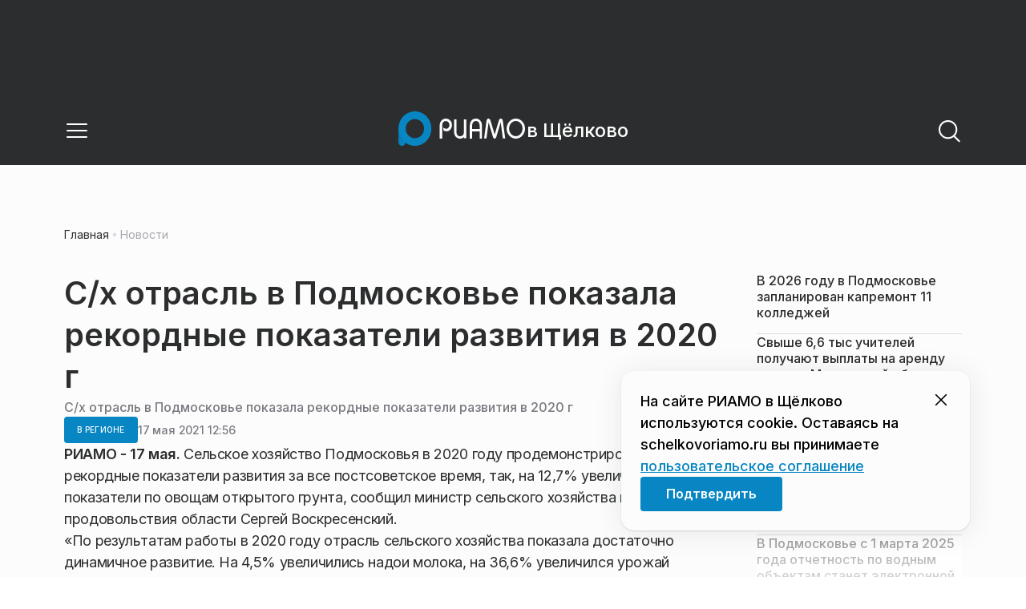

--- FILE ---
content_type: text/css
request_url: https://static.riamo.ru/_next/static/css/414bdd38a59b2516.css
body_size: -69
content:
.p2xvm0{font-size:48px;line-height:130%;color:var(--text-primary,#2c2d2e)}@media only screen and (min-width:1021px) and (max-width:1450px){.p2xvm0{font-size:40px}}@media only screen and (min-width:561px) and (max-width:1020px){.p2xvm0{font-size:24px}}@media only screen and (max-width:560px){.p2xvm0{font-size:24px}}.afdw5s0{color:var(--text-subhead,#797a80);font-weight:500;line-height:150%;font-family:var(--inter)}

--- FILE ---
content_type: text/css
request_url: https://static.riamo.ru/_next/static/css/db89750d177d38ec.css
body_size: 35
content:
.cwcqc51{font-size:14px}@media only screen and (max-width:1020px){.cwcqc50{gap:10px}}@media only screen and (min-width:1451px) and (max-width:1920px){.cwcqc51{font-size:20px}}@media only screen and (min-width:1021px) and (max-width:1450px){.cwcqc51{font-size:16px}}._9ov2r52{display:grid;grid-template-columns:auto auto;grid-auto-flow:dense;grid-gap:20px;gap:20px}@media only screen and (max-width:560px){._9ov2r52{grid-template-columns:1fr}}.ozbl3x0{counter-reset:section}

--- FILE ---
content_type: application/javascript
request_url: https://static.riamo.ru/_next/static/chunks/591-9df1679f381208cb.js
body_size: 38217
content:
"use strict";(self.webpackChunk_N_E=self.webpackChunk_N_E||[]).push([[591],{60137:function(t,e,r){r.d(e,{D:function(){return n.Dq}});var n=r(3055)},3055:function(t,e,r){r.d(e,{Dq:function(){return c},o_:function(){return s},bd:function(){return d},QT:function(){return p},zD:function(){return g},pJ:function(){return v}});var n=r(46578),i=r(33489);let o=n.HI.for();class a{Currencies(){return{getCurrencies:this.fetcher.path("/api/v1/client/currencies/asset-prices/").method("get").create()}}Newspapers(){return{getList:this.fetcher.path("/api/v1/client/papers/newspapers/").method("get").create()}}Issues(){return{getList:this.fetcher.path("/api/v1/client/papers/issues/").method("get").create()}}Articles(){return{getList:this.fetcher.path("/api/v1/client/articles/articles/").method("get").create(),getLastNews:this.fetcher.path("/api/v1/client/articles/articles/latest-news/").method("get").create(),search:this.fetcher.path("/api/v1/client/articles/articles/search/").method("get").create(),getBySlug:this.fetcher.path("/api/v1/client/articles/articles/{slug}/").method("get").create(),getBySlugInfinityDetail:this.fetcher.path("/api/v1/client/articles/articles/{slug}/infinite-detail/").method("get").create(),getBySlugInfinity:this.fetcher.path("/api/v1/client/articles/articles/{slug}/infinite/").method("get").create(),getBySlugPreview:this.fetcher.path("/api/v1/client/articles/articles/{slug}/preview/").method("get").create(),getRelevantNews:this.fetcher.path("/api/v1/client/articles/articles/mrt-relevant-news/").method("get").create(),getRelevantNewsToday:this.fetcher.path("/api/v1/client/articles/articles/mrt-relevant-news/today/").method("get").create(),getRelevantNewsWeek:this.fetcher.path("/api/v1/client/articles/articles/mrt-relevant-news/week/").method("get").create(),getSpecial:this.fetcher.path("/api/v1/client/articles/categories/main-page-listing/").method("get").create(),getMosregNews:this.fetcher.path("/api/v1/client/news-mosreg/articles/").method("get").create(),searchMosregNews:this.fetcher.path("/api/v1/client/news-mosreg/articles/search/").method("get").create(),getByIdMosregNews:this.fetcher.path("/api/v1/client/news-mosreg/articles/{id}/").method("get").create(),addShow:this.fetcher.path("/api/v1/client/articles/articles/{id}/add-show/").method("patch").create(),addStats:this.fetcher.path("/api/v1/client/articles/articles/{id}/add-stats/").method("patch").create(),getCoverByIdArticle:this.fetcher.path("/api/v1/client/news-mosreg/articles/{id}/cover/").method("get").create()}}Specprojects(){return{getList:this.fetcher.path("/api/v1/client/articles/specprojects/").method("get").create(),getBySlug:this.fetcher.path("/api/v1/client/articles/specprojects/{slug}/").method("get").create(),getBySlugPreview:this.fetcher.path("/api/v1/client/articles/specprojects/{slug}/preview/").method("get").create()}}Authors(){return{getList:this.fetcher.path("/api/v1/client/articles/authors/").method("get").create(),getBySlug:this.fetcher.path("/api/v1/client/articles/authors/{slug}/").method("get").create()}}Categories(){return{getList:this.fetcher.path("/api/v1/client/articles/categories/").method("get").create(),getMainPageListing:this.fetcher.path("/api/v1/client/articles/categories/main-page-listing/").method("get").create(),getBySlug:this.fetcher.path("/api/v1/client/articles/categories/{slug}/").method("get").create()}}Specrubrics(){return{getList:this.fetcher.path("/api/v1/client/articles/specrubrics/").method("get").create(),getBySlug:this.fetcher.path("/api/v1/client/articles/specrubrics/{slug}/").method("get").create()}}Tags(){return{getList:this.fetcher.path("/api/v1/client/articles/tags/").method("get").create(),getMainPageListing:this.fetcher.path("/api/v1/client/articles/tags/main-page-listing/").method("get").create(),getBySlug:this.fetcher.path("/api/v1/client/articles/tags/{slug}/").method("get").create()}}Videos(){return{getById:this.fetcher.path("/api/v1/client/articles/videos/{id}/").method("get").create()}}Documents(){return{getListing:this.fetcher.path("/api/v1/client/papers/documents/").method("get").create(),getById:this.fetcher.path("/api/v1/client/papers/documents/{id}/").method("get").create()}}TV(){return{getInfo:this.fetcher.path("/api/v1/client/tv/data/").method("get").create()}}Grid(){return{get:this.fetcher.path("/api/v1/client/website/main-page/").method("get").create(),getLatest:this.fetcher.path("/api/v1/client/website/main-page/latest/").method("get").create()}}MainGrid(){return{get:this.fetcher.path("/api/v1/client/website/main-grid/active/").method("get").create(),getById:this.fetcher.path("/api/v1/client/website/main-grid/{id}/").method("get").create()}}Confs(){return{getMenusConf:this.fetcher.path("/api/v1/client/website/menus-conf/").method("get").create(),getRobots:this.fetcher.path("/api/v1/client/website/robots/").method("get").create()}}Infounits(){return{get:this.fetcher.path("/api/v1/admin/info-units/info-units/select-options/").method("get").create()}}constructor({baseUrl:t=""}){var e;this.accessToken=null,this.baseUrl=t,this.config={baseUrl:t},o.configure({...this.config,init:{headers:{"X-Site":(null==i?void 0:null===(e=i.env)||void 0===e?void 0:e.X_SITE)||""}}}),this.fetcher=o}}var u=r(33489);let l=new a(null==u?{baseUrl:u.env.API_URL}:{baseUrl:""});l.Confs();let c=l.Articles(),s=l.Authors(),d=l.Categories();l.Specrubrics(),l.Documents(),l.Grid(),l.Infounits(),l.TV();let v=l.Tags();l.Videos(),l.Newspapers(),l.Issues(),l.MainGrid();let p=l.Currencies(),g=l.Specprojects()},65816:function(t,e,r){r.d(e,{s:function(){return n}});function n(t){if("boolean"==typeof t)return t;if("string"==typeof t){let e=t.toLowerCase();if(["true","on","ok","y","yes","1"].includes(e))return!0;if(["false"].includes(e))return!1}return!!t}},78665:function(t,e,r){var n=r(65816);let i=new Map([]);class o{constructor(t){this.siteKey=t.siteKey,this.domain=t.domain,this.title=t.title,this.logo=t.logo,this.ym=t.ym,i.set(this.domain,this),i.set(this.siteKey,this)}}let a=(0,n.s)(""),u=(0,n.s)("true");[{pk:"riamo",localDomain:"riamo.local.com",prodDomain:"riamo.ru",stageDomain:"riamo.nalitek.com",title:"РИАМО",logo:"",ym:14884612},{pk:"riamo-podolsk",localDomain:"riamo-podolsk.local.com",prodDomain:"podolskriamo.ru",stageDomain:"riamo-podolsk.nalitek.com",title:"РИАМО в Подольске",logo:"в Подольске",ym:34196770},{pk:"riamo-lubertsy",localDomain:"riamo-lubertsy.local.com",prodDomain:"lubertsyriamo.ru",stageDomain:"riamo-lubertsy.nalitek.com",title:"РИАМО в Люберцах",logo:"в Люберцах",ym:38732960},{pk:"riamo-mytischi",localDomain:"riamo-mytischi.local.com",prodDomain:"mytischiriamo.ru",stageDomain:"riamo-mytischi.nalitek.com",title:"РИАМО в Мытищах",logo:"в Мытищах",ym:40054660},{pk:"riamo-krasnogorsk",localDomain:"riamo-krasnogorsk.local.com",prodDomain:"krasnogorskriamo.ru",stageDomain:"riamo-krasnogorsk.nalitek.com",title:"РИАМО в Красногорске",logo:"в Красногорске",ym:47256147},{pk:"riamo-reutov",localDomain:"riamo-reutov.local.com",prodDomain:"reutovriamo.ru",stageDomain:"riamo-reutov.nalitek.com",title:"РИАМО в Реутове",logo:"в Реутове",ym:48342794},{pk:"riamo-korolev",localDomain:"riamo-korolev.local.com",prodDomain:"korolevriamo.ru",stageDomain:"riamo-korolev.nalitek.com",title:"РИАМО в Королёве",logo:"в Королёве",ym:36231645},{pk:"riamo-balashiha",localDomain:"riamo-balashiha.local.com",prodDomain:"riamobalashiha.ru",stageDomain:"riamo-balashiha.nalitek.com",title:"РИАМО в Балашихе",logo:"в Балашихе",ym:39606260},{pk:"riamo-domodedovo",localDomain:"riamo-domodedovo.local.com",prodDomain:"domodedovoriamo.ru",stageDomain:"riamo-domodedovo.nalitek.com",title:"РИАМО в Домодедово",logo:"в Домодедово",ym:45362370},{pk:"riamo-sergposad",localDomain:"riamo-sergposad.local.com",prodDomain:"sergposadriamo.ru",stageDomain:"riamo-sergposad.nalitek.com",title:"РИАМО в Сергиевом Посаде",logo:"в Сергиевом Посаде",ym:47863157},{pk:"riamo-schelkovo",localDomain:"riamo-schelkovo.local.com",prodDomain:"schelkovoriamo.ru",stageDomain:"riamo-schelkovo.nalitek.com",title:"РИАМО в Щёлково",logo:"в Щёлково",ym:57529072}].forEach(t=>new o(a?{siteKey:t.pk,domain:t.localDomain,title:t.title,logo:t.logo,ym:t.ym}:u?{siteKey:t.pk,domain:t.prodDomain,title:t.title,logo:t.logo,ym:t.ym}:{siteKey:t.pk,domain:t.stageDomain,title:t.title,logo:t.logo,ym:t.ym})),e.Z=i},80030:function(t,e,r){r.d(e,{_:function(){return o}});var n=r(55465);let i={withSection:!1,article:{title:"",snippet_cover:"",telegram_post:"",url:"",images:{},files:{},videos:{},editor_data:{items:[],data:{},version:0}}},o=function(){var t;let e=arguments.length>0&&void 0!==arguments[0]?arguments[0]:i,r=0!==Object.values(null===(t=e.article.editor_data)||void 0===t?void 0:t.data).filter(t=>"SECTION"===t.type).length;return(0,n.M)()(()=>({...e,withSection:r}))}},31583:function(t,e,r){r.d(e,{j:function(){return a}});var n=r(60137),i=r(55465);let o={config:{},data:[],meta:null,query:{},actions:{put:()=>{},append:()=>{},loading:()=>{}},effects:{}},a=function(){let t=arguments.length>0&&void 0!==arguments[0]?arguments[0]:o;return(0,i.M)()((e,r)=>({...t,effects:{getData:async t=>{let{actions:e}=r();return null==e||e.loading(!0),n.D.getList({...r().query,page:t},{headers:{"X-Site":r().config.domain||""}}).then(t=>t.data).catch(()=>{throw null==e||e.loading(!1),Error("get data failed")})},getDataByPage:async t=>{var e;let{effects:n,actions:i}=r(),o=await (null==n?void 0:null===(e=n.getData)||void 0===e?void 0:e.call(n,t));if(!o)throw Error("data must be provide");return null==i||i.put(o),{page:t,count:(null==o?void 0:o.count)||null,next:(null==o?void 0:o.next)||null,previous:o.previous||null}},appendDataByPage:async t=>{var e;let{effects:n,actions:i}=r(),o=await (null==n?void 0:null===(e=n.getData)||void 0===e?void 0:e.call(n,t));if(!o)throw Error("data must be provide");return null==i||i.append(o),{page:t,count:(null==o?void 0:o.count)||null,next:(null==o?void 0:o.next)||null,previous:o.previous||null}}},actions:{put:t=>{e({data:t.results,isLoading:!1})},append:t=>{e(e=>({data:[...e.data,...t.results],isLoading:!1}))},loading:t=>{e({isLoading:t})}}}))}},68589:function(t,e,r){r(60137)},43555:function(t,e,r){r.d(e,{M:function(){return a}});var n=r(3055),i=r(55465);let o={config:{},data:[],query:{per_page:30},actions:{put:()=>{},append:()=>{},loading:()=>{}},effects:{}},a=function(){let t=arguments.length>0&&void 0!==arguments[0]?arguments[0]:o,e=t||{data:[]};return(0,i.M)()((t,r)=>({...o,...e,effects:{getData:async t=>{let{actions:e}=r();return null==e||e.loading(!0),n.o_.getList({...r().query,page:t},{headers:{"X-Site":r().config.domain||""}}).then(t=>t.data).catch(()=>{throw null==e||e.loading(!1),Error("get data failed")})},getDataByPage:async t=>{var e;let{effects:n,actions:i}=r(),o=await (null==n?void 0:null===(e=n.getData)||void 0===e?void 0:e.call(n,t));if(!o)throw Error("data must be provide");return null==i||i.put(o),{page:t,count:(null==o?void 0:o.count)||null,next:(null==o?void 0:o.next)||null,previous:o.previous||null}},appendDataByPage:async t=>{var e;let{effects:n,actions:i}=r(),o=await (null==n?void 0:null===(e=n.getData)||void 0===e?void 0:e.call(n,t));if(!o)throw Error("data must be provide");return null==i||i.append(o),{page:t,count:(null==o?void 0:o.count)||null,next:(null==o?void 0:o.next)||null,previous:o.previous||null}}},actions:{put:e=>{t({data:e.results,isLoading:!1})},append:e=>{t(t=>({data:[...t.data,...e.results],isLoading:!1}))},loading:e=>{t({isLoading:e})}}}))}},76477:function(t,e,r){r.d(e,{f:function(){return o}});var n=r(55465);let i={},o=function(){let t=arguments.length>0&&void 0!==arguments[0]?arguments[0]:i;return(0,n.M)()(e=>({...t,setBreadCrumbs:t=>{e(()=>t)}}))}},41777:function(t,e,r){r.d(e,{A:function(){return o}});var n=r(55465);let i={data:{mrt_cities:[],mrt_specprojects:[],city_main_page_tags:[],riamo_sites:[]}},o=function(){let t=arguments.length>0&&void 0!==arguments[0]?arguments[0]:i;return(0,n.M)()(()=>({...t}))}},78681:function(t,e,r){r.d(e,{u:function(){return o}});var n=r(55465);let i={editor:{},grid:{}},o=function(){let t=arguments.length>0&&void 0!==arguments[0]?arguments[0]:i;return(0,n.M)()(()=>({...t}))}},67481:function(t,e,r){r.d(e,{v:function(){return a}});var n=r(55465),i=r(60137);let o={config:{},data:[],query:{per_page:30},actions:{put:()=>{},append:()=>{}},effects:{}},a=t=>{let e=t||{data:[]};return(0,n.M)()((t,r)=>({...o,...e,effects:{getData:async t=>{var e;return i.D.getLastNews({...r().query,page:t},{headers:{"X-Site":null!==(e=r().config.domain)&&void 0!==e?e:""}}).then(t=>t.data).catch(()=>{throw Error("get data failed")})},getDataByPage:async t=>{var e;let{effects:n,actions:i}=r(),o=await (null==n?void 0:null===(e=n.getData)||void 0===e?void 0:e.call(n,t));if(!o)throw Error("data must be provide");return null==i||i.put(o),{page:t,count:(null==o?void 0:o.count)||null,next:(null==o?void 0:o.next)||null,previous:o.previous||null}},appendDataByPage:async t=>{var e;let{effects:n,actions:i}=r(),o=await (null==n?void 0:null===(e=n.getData)||void 0===e?void 0:e.call(n,t));if(!o)throw Error("data must be provide");return null==i||i.append(o),{page:t,count:(null==o?void 0:o.count)||null,next:(null==o?void 0:o.next)||null,previous:o.previous||null}}},actions:{put:e=>{t({data:e.results})},append:e=>{t(t=>({data:[...t.data,...e.results]}))}}}))}},96731:function(t,e,r){r.d(e,{o:function(){return o}});var n=r(55465);let i={mainGrid:{items:[],data:{},version:0}},o=function(){let t=arguments.length>0&&void 0!==arguments[0]?arguments[0]:i;return(0,n.M)()(()=>({...t}))}},71808:function(t,e,r){r(60137)},77475:function(t,e,r){r.d(e,{H:function(){return a}});var n=r(55465),i=r(60137);let o={config:{},data:[],query:{per_page:5},actions:{put:()=>{},append:()=>{},loading:()=>{}},effects:{}},a=t=>{let e=t||{data:[]};return(0,n.M)()((t,r)=>({...o,...e,effects:{getData:async t=>{let{actions:e}=r();return null==e||e.loading(!0),i.D.getList({...r().query,page:t},{headers:{"X-Site":r().config.domain||""}}).then(t=>t.data).catch(()=>{throw null==e||e.loading(!1),Error("get data failed")})},getDataByPage:async t=>{var e,n;let{effects:i,actions:o,query:a,data:u}=r();a.first_item=null===(e=u[0])||void 0===e?void 0:e.id;let l=await (null==i?void 0:null===(n=i.getData)||void 0===n?void 0:n.call(i,t));if(!l)throw Error("data must be provide");return null==o||o.put(l),{page:t,next:(null==l?void 0:l.next)||null,previous:l.previous||null}},appendDataByPage:async t=>{var e,n;let{effects:i,actions:o,query:a,data:u}=r();a.first_item=null===(e=u[0])||void 0===e?void 0:e.id;let l=await (null==i?void 0:null===(n=i.getData)||void 0===n?void 0:n.call(i,t));if(!l)throw Error("data must be provide");return null==o||o.append(l),{page:t,count:(null==l?void 0:l.count)||null,next:(null==l?void 0:l.next)||null,previous:l.previous||null}}},actions:{put:e=>{t({data:e.results,isLoading:!1})},append:e=>{t(t=>({data:[...t.data,...e.results],isLoading:!1}))},loading:e=>{t({isLoading:e})}}}))}},64020:function(t,e,r){},46771:function(t,e,r){r.d(e,{ClientReadingContextProvider:function(){return p},u:function(){return g}});var n,i,o=r(28500),a=r(70552),u=r(13324),l=r(45615),c=r(78665);(n=i||(i={})).UPDATE_READING="UPDATE_READING",n.CLEAR="CLEAR";let s=(0,a.createContext)({id:null,title:"",url:"",setReading:()=>void 0}),d=(t,e)=>"UPDATE_READING"===e.type&&e.payload.id===t.id?t:"UPDATE_READING"===e.type?e.payload:t,v=new URL("https://riamo.ru").hostname,p=(0,a.memo)(t=>{let{children:e}=t,r=(0,a.useMemo)(()=>{var t,e;return(null===(e=window)||void 0===e?void 0:null===(t=e.location)||void 0===t?void 0:t.href)||null},[]),[n,i]=(0,a.useState)(!1),p=(0,l.Fx)(t=>t.data.config),g=c.Z.get(v),h=null==p?void 0:p.metrika_depth_count,f=null==p?void 0:p.metrika_depth_chance,[m,w]=(0,a.useReducer)(d,{id:null,title:"",url:""}),y=(0,a.useCallback)((0,u.Z)(t=>{if(h&&f){let e=t.url.includes("inf_cards")?t.url.split("/").slice(0,-1).join("/"):t.url;Math.floor(100*Math.random())+1>f||Array(h).fill(m.id).forEach((r,n)=>{setTimeout(()=>{var r,n;null===(n=window)||void 0===n||null===(r=n.ym)||void 0===r||r.call(n,null==g?void 0:g.ym,"hit","".concat(e,"?from=better_inf"),{title:t.title})},2e3*n)})}},300),[]);(0,a.useEffect)(()=>{if(!r||!(null==m?void 0:m.id)||!m.title)return;let t=m.title!==document.title,e=new URL(r),o=m.url===e.pathname;(n||t&&!o)&&(y({url:m.url,title:m.title}),window.history.replaceState({},m.title,m.url),document.title=m.title),t||i(t=>!t)},[r,m]);let S=(0,a.useCallback)((0,u.Z)(t=>w({type:"UPDATE_READING",payload:t}),300),[]);return(0,o.jsx)(s.Provider,{value:{...m,setReading:S},children:e})}),g=()=>(0,a.useContext)(s)},6190:function(t,e,r){r.d(e,{ScrollDirectionContextProvider:function(){return l},f:function(){return c}});var n=r(28500),i=r(70552),o=r(47305),a=r(8599);let u=(0,i.createContext)({direction:null}),l=t=>{let{children:e}=t,r=(0,i.useRef)(0),{scrollY:l}=(0,o.v)(),[c,s]=(0,i.useState)(null),d=(0,i.useCallback)(t=>{r.current>t?s("up"):s("down"),r.current=t},[]);return(0,a.W)(l,"change",d),(0,n.jsx)(u.Provider,{value:{direction:c},children:e})},c=()=>(0,i.useContext)(u)},15729:function(t,e,r){r.d(e,{S:function(){return a}});var n=r(60137),i=r(55465);let o={config:{},data:[],query:{},actions:{put:()=>{},append:()=>{},updateUrl:()=>{},loading:()=>{}},effects:{}},a=function(){let t=arguments.length>0&&void 0!==arguments[0]?arguments[0]:o;return(0,i.M)()((e,r)=>({...t,effects:{getData:async(t,e)=>{let{actions:i}=r();return null==i||i.loading(!0),n.D.search({...r().query,page:t,search:e},{headers:{"X-Site":r().config.domain||""}}).then(t=>t.data).catch(()=>{throw null==i||i.loading(!1),Error("get data failed")})},getDataByPage:async(t,e)=>{var n;let{effects:i,actions:o}=r(),a=await (null==i?void 0:null===(n=i.getData)||void 0===n?void 0:n.call(i,t,e));if(!a)throw Error("data must be provide");return null==o||o.put(a),{page:t,count:(null==a?void 0:a.count)||null,next:(null==a?void 0:a.next)||null,previous:a.previous||null}},appendDataByPage:async(t,e)=>{var n;let{effects:i,actions:o}=r(),a=await (null==i?void 0:null===(n=i.getData)||void 0===n?void 0:n.call(i,t,e));if(!a)throw Error("data must be provide");return null==o||o.append(a),{page:t,count:(null==a?void 0:a.count)||null,next:(null==a?void 0:a.next)||null,previous:a.previous||null}},search:async t=>{var e;let{actions:n,effects:i}=r();null==n||n.loading(!0);let o=await (null==i?void 0:null===(e=i.getData)||void 0===e?void 0:e.call(i,1,t));if(!o)throw Error("get data failed");null==n||n.put(o)}},actions:{put:t=>{e({data:t.results,isLoading:!1})},append:t=>{e(e=>({data:[...e.data,...t.results],isLoading:!1}))},loading:t=>{e({isLoading:t})},updateUrl:t=>{window.history.pushState({search:t},"","?search=".concat(t))}}}))}},94105:function(t,e,r){r(60137)},44448:function(t,e,r){r.d(e,{R:function(){return o}});var n=r(55465);let i={subArticles:[]},o=function(){let t=arguments.length>0&&void 0!==arguments[0]?arguments[0]:i;return(0,n.M)()(()=>({...t}))}},30140:function(t,e,r){r.d(e,{A:function(){return o}});var n=r(55465);let i={article:{title:"",url:""}},o=function(){let t=arguments.length>0&&void 0!==arguments[0]?arguments[0]:i;return(0,n.M)()(()=>({...t}))}},64486:function(t,e,r){r.d(e,{H:function(){return a}});var n=r(3055),i=r(55465);let o={config:{},data:[],query:{per_page:30},actions:{put:()=>{},append:()=>{}},effects:{}},a=function(){let t=arguments.length>0&&void 0!==arguments[0]?arguments[0]:o,e=t||{data:[]};return(0,i.M)()((t,r)=>({...e,effects:{getData:async t=>n.pJ.getList({...r().query,page:t},{headers:{"X-Site":r().config.domain||""}}).then(t=>t.data).catch(()=>{throw Error("get data failed")}),getDataByPage:async t=>{var e;let{effects:n,actions:i}=r(),o=await (null==n?void 0:null===(e=n.getData)||void 0===e?void 0:e.call(n,t));if(!o)throw Error("data must be provide");return null==i||i.put(o),{page:t,count:(null==o?void 0:o.count)||null,next:(null==o?void 0:o.next)||null,previous:o.previous||null}},appendDataByPage:async t=>{var e;let{effects:n,actions:i}=r(),o=await (null==n?void 0:null===(e=n.getData)||void 0===e?void 0:e.call(n,t));if(!o)throw Error("data must be provide");return null==i||i.append(o),{page:t,count:(null==o?void 0:o.count)||null,next:(null==o?void 0:o.next)||null,previous:o.previous||null}}},actions:{put:e=>{t({data:e.results})},append:e=>{t(t=>({data:[...t.data,...e.results]}))}}}))}},18810:function(t,e,r){r.d(e,{I:function(){return o}});var n=r(55465);let i={config:{},data:[],actions:{put:()=>{}},effects:{}},o=function(){let t=arguments.length>0&&void 0!==arguments[0]?arguments[0]:i;return(0,n.M)()(e=>({...t,templateAction:()=>e(t=>({...t}))}))}},54016:function(t,e,r){r.d(e,{A:function(){return a}});var n=r(55465),i=r(3055);let o={data:[],query:{per_page:30},actions:{put:()=>{},append:()=>{},loading:()=>{}},effects:{}},a=t=>{let e=t||{data:[]};return(0,n.M)()((t,r)=>({...o,...e,effects:{getData:async t=>{let{actions:e}=r();return null==e||e.loading(!0),i.bd.getList({...r().query,is_count:!0,page:t}).then(t=>t.data).catch(()=>{throw null==e||e.loading(!1),Error("get data failed")})},getDataByPage:async t=>{var e;let{effects:n,actions:i}=r(),o=await (null==n?void 0:null===(e=n.getData)||void 0===e?void 0:e.call(n,t));if(!o)throw Error("data must be provide");return null==i||i.put(o),{page:t,count:(null==o?void 0:o.count)||null,next:(null==o?void 0:o.next)||null,previous:o.previous||null}},appendDataByPage:async t=>{var e;let{effects:n,actions:i}=r(),o=await (null==n?void 0:null===(e=n.getData)||void 0===e?void 0:e.call(n,t));if(!o)throw Error("data must be provide");return null==i||i.append(o),{page:t,count:(null==o?void 0:o.count)||null,next:(null==o?void 0:o.next)||null,previous:o.previous||null}}},actions:{put:e=>{t({data:e.results,isLoading:!1})},append:e=>{t(t=>({data:[...t.data,...e.results],isLoading:!1}))},loading:e=>{t({isLoading:e})}}}))}},56528:function(t,e,r){r.d(e,{U:function(){return o}});var n=r(55465);let i={page:1,count:null,next:null,previous:null,perPage:30,showMore:!0,showPagination:!0,actions:{mergeState:()=>{}},effects:{mergeStateWithUrl:()=>{},updateUrl:()=>{},showMore:()=>{}}},o=t=>{let e=t||{};return(0,n.M)()((t,r)=>({...i,...e,actions:{mergeState:e=>{t(t=>({...t,...e}))}},effects:{mergeStateWithUrl:(t,e)=>{let{effects:n,actions:i}=r();null==i||i.mergeState(t),null==n||n.updateUrl(e)},updateUrl:t=>{window.history.pushState(null,"","?".concat(t.toString()))},showMore:()=>{}}}))}},12432:function(t,e,r){r.d(e,{i:function(){return a}});var n=r(55465),i=r(3055);let o={config:{},data:[],query:{per_page:30},actions:{put:()=>{},append:()=>{},loading:()=>{}},effects:{}},a=t=>{let e=t||{data:[]};return(0,n.M)()((t,r)=>({...o,...e,effects:{getData:async t=>{let{actions:e}=r();return null==e||e.loading(!0),i.zD.getList({...r().query,is_count:!0,page:t},{headers:{"X-Site":r().config.domain||""}}).then(t=>t.data).catch(()=>{throw null==e||e.loading(!1),Error("get data failed")})},getDataByPage:async t=>{var e;let{effects:n,actions:i}=r(),o=await (null==n?void 0:null===(e=n.getData)||void 0===e?void 0:e.call(n,t));if(!o)throw Error("data must be provide");return null==i||i.put(o),{page:t,count:(null==o?void 0:o.count)||null,next:(null==o?void 0:o.next)||null,previous:o.previous||null}},appendDataByPage:async t=>{var e;let{effects:n,actions:i}=r(),o=await (null==n?void 0:null===(e=n.getData)||void 0===e?void 0:e.call(n,t));if(!o)throw Error("data must be provide");return null==i||i.append(o),{page:t,count:(null==o?void 0:o.count)||null,next:(null==o?void 0:o.next)||null,previous:o.previous||null}}},actions:{put:e=>{t({data:e.results,isLoading:!1})},append:e=>{t(t=>({data:[...t.data,...e.results],isLoading:!1}))},loading:e=>{t({isLoading:e})}}}))}},49580:function(t,e,r){r.d(e,{K:function(){return n}});let n=(0,r(1065).Ue)(t=>({viewPort:"desktop",toggle:()=>t(()=>({viewPort:"desktop"}))}))},15251:function(t,e,r){r.d(e,{AA:function(){return v},ArticleStoreProvider:function(){return l},Fv:function(){return h},L8:function(){return g},Pf:function(){return p},To:function(){return s},WM:function(){return c},cm:function(){return d},gX:function(){return f}});var n=r(28500),i=r(70552),o=r(1065),a=r(80030);r(37058);let u=(0,i.createContext)(null),l=t=>{let{article:e,plugins:r,children:o}=t,l=(0,i.useRef)();return l.current||(l.current=(0,a._)({article:e,plugins:r})),(0,n.jsx)(u.Provider,{value:l.current,children:o})},c=t=>{let e=(0,i.useContext)(u);if(!e)throw Error("useArticleStore must be use within ArticleStoreProvider");return(0,o.oR)(e,t)},s=()=>c(t=>{let{article:e}=t;return e.title}),d=()=>c(t=>{let{article:e}=t;return e.explanation}),v=()=>c(t=>{let{article:e}=t;return{isExclusive:e.is_exclusive,category:e.category,specrubric:e.specrubric,pubDate:e.pub_date}}),p=()=>c(t=>{let{article:e}=t;return{mainVideo:e.main_video,cover:e.cover}}),g=t=>{let e=c(e=>{var r,n;return null===(n=e.article.editor_data)||void 0===n?void 0:null===(r=n.data)||void 0===r?void 0:r[t]});if(!e)throw Error("useArticleBlock block not found | block id:".concat(t," |"));return e},h=t=>c(e=>{var r;return null===(r=e.article.editor_data.data)||void 0===r?void 0:r[t]}),f=()=>c(t=>t.article.files)},33422:function(t,e,r){r.r(e),r.d(e,{ArticlesByAuthorStoreContext:function(){return u},ArticlesByAuthorStoreProvider:function(){return l},useArticlesByAuthorState:function(){return s},useArticlesByAuthorStore:function(){return c}});var n=r(28500),i=r(70552),o=r(1065),a=r(31583);let u=(0,i.createContext)(null),l=t=>{let{initialValue:e,children:r}=t,o=(0,i.useRef)();return o.current=(0,a.j)(e),(0,n.jsx)(u.Provider,{value:o.current,children:r})},c=t=>{let e=(0,i.useContext)(u);if(!e)throw Error("useArticlesByAuthorStore must be use within ArticlesByAuthorStoreProvider");return(0,o.oR)(e,t)},s=()=>c(t=>t)},74621:function(t,e,r){r.r(e),r.d(e,{ArticlesByCategoryListProvider:function(){return d},useArticlesByCategoryList:function(){return v},useArticlesByCategoryListState:function(){return p}});var n=r(28500),i=r(1065),o=r(70552),a=r(55465),u=r(60137);let l={config:{},data:[],query:{},actions:{put:()=>{},append:()=>{},loading:()=>{}},effects:{}},c=t=>{let e=t||{data:[]};return(0,a.M)()((t,r)=>({...l,...e,effects:{getData:async t=>{var e,n;let{actions:i}=r();return null==i||i.loading(!0),u.D.getList({...r().query,page:t,is_count:!0},{headers:{"X-Site":(null===(n=r())||void 0===n?void 0:null===(e=n.config)||void 0===e?void 0:e.domain)||""}}).then(t=>t.data).catch(()=>{throw null==i||i.loading(!1),Error("get data failed")})},getDataByPage:async t=>{var e;let{effects:n,actions:i}=r(),o=await (null==n?void 0:null===(e=n.getData)||void 0===e?void 0:e.call(n,t));if(!o)throw Error("data must be provide");return null==i||i.put(o),{page:t,count:(null==o?void 0:o.count)||null,next:(null==o?void 0:o.next)||null,previous:o.previous||null}},appendDataByPage:async t=>{var e;let{effects:n,actions:i}=r(),o=await (null==n?void 0:null===(e=n.getData)||void 0===e?void 0:e.call(n,t));if(!o)throw Error("data must be provide");return null==i||i.append(o),{page:t,count:(null==o?void 0:o.count)||null,next:(null==o?void 0:o.next)||null,previous:o.previous||null}}},actions:{put:e=>{t({data:e.results,isLoading:!1})},append:e=>{t(t=>({data:[...t.data,...e.results],isLoading:!1}))},loading:e=>{t({isLoading:e})}}}))},s=(0,o.createContext)(null),d=t=>{let{children:e,initialValue:r}=t,i=(0,o.useRef)();return i.current=c(r),(0,n.jsx)(s.Provider,{value:i.current,children:e})},v=t=>{let e=(0,o.useContext)(s);if(!e)throw Error("useArticlesByCategoryList used without context");return(0,i.oR)(e,t)},p=()=>v(t=>t)},87852:function(t,e,r){r.r(e),r.d(e,{ArticlesBySpecRubricStoreContext:function(){return s},ArticlesBySpecRubricStoreProvider:function(){return d},useArticlesBySpecRubricState:function(){return p},useArticlesBySpecRubricStore:function(){return v}});var n=r(28500),i=r(70552),o=r(1065),a=r(60137),u=r(55465);let l={config:{},data:[],meta:null,query:{},actions:{put:()=>{},append:()=>{},loading:()=>{}},effects:{}},c=function(){let t=arguments.length>0&&void 0!==arguments[0]?arguments[0]:l;return(0,u.M)()((e,r)=>({...t,effects:{getData:async t=>{let{actions:e}=r();return null==e||e.loading(!0),a.D.getList({...r().query,page:t},{headers:{"X-Site":r().config.domain||""}}).then(t=>t.data).catch(()=>{throw null==e||e.loading(!1),Error("get data failed")})},getDataByPage:async t=>{var e;let{effects:n,actions:i}=r(),o=await (null==n?void 0:null===(e=n.getData)||void 0===e?void 0:e.call(n,t));if(!o)throw Error("data must be provide");return null==i||i.put(o),{page:t,count:(null==o?void 0:o.count)||null,next:(null==o?void 0:o.next)||null,previous:o.previous||null}},appendDataByPage:async t=>{var e;let{effects:n,actions:i}=r(),o=await (null==n?void 0:null===(e=n.getData)||void 0===e?void 0:e.call(n,t));if(!o)throw Error("data must be provide");return null==i||i.append(o),{page:t,count:(null==o?void 0:o.count)||null,next:(null==o?void 0:o.next)||null,previous:o.previous||null}}},actions:{put:t=>{e({data:t.results,isLoading:!1})},append:t=>{e(e=>({data:[...e.data,...t.results],isLoading:!1}))},loading:t=>{e({isLoading:t})}}}))},s=(0,i.createContext)(null),d=t=>{let{initialValue:e,children:r}=t,o=(0,i.useRef)();return o.current=c(e),(0,n.jsx)(s.Provider,{value:o.current,children:r})},v=t=>{let e=(0,i.useContext)(s);if(!e)throw Error("useArticlesBySpecRubricStore must be use within ArticlesBySpecRubricStoreProvider");return(0,o.oR)(e,t)},p=()=>v(t=>t)},73315:function(t,e,r){r.r(e),r.d(e,{AuthorsStoreContext:function(){return u},AuthorsStoreProvider:function(){return l},useAuthorsState:function(){return s},useAuthorsStore:function(){return c}});var n=r(28500),i=r(70552),o=r(1065),a=r(43555);let u=(0,i.createContext)(null),l=t=>{let{initialValue:e,children:r}=t,o=(0,i.useRef)();return o.current=(0,a.M)(e),(0,n.jsx)(u.Provider,{value:o.current,children:r})},c=t=>{let e=(0,i.useContext)(u);if(!e)throw Error("useAuthorsStore must be use within AuthorsStoreProvider");return(0,o.oR)(e,t)},s=()=>c(t=>t)},11838:function(t,e,r){r.d(e,{BreadcrumbsStoreProvider:function(){return l},n:function(){return c}});var n=r(28500),i=r(70552),o=r(1065),a=r(76477);let u=(0,i.createContext)(null),l=t=>{let{children:e}=t,r=(0,i.useRef)();return r.current=(0,a.f)({}),(0,n.jsx)(u.Provider,{value:r.current,children:e})},c=t=>{let e=(0,i.useContext)(u);if(!e)throw Error("useBreadcrumbsStore must be use within BreadcrumbsStoreProvider");return(0,o.oR)(e,t)}},2750:function(t,e,r){r.r(e),r.d(e,{CategoriesListProvider:function(){return l},useCategoriesList:function(){return c},useCategoriesListState:function(){return s}});var n=r(28500),i=r(1065),o=r(70552),a=r(54016);let u=(0,o.createContext)(null),l=t=>{let{children:e,initialValue:r}=t,i=(0,o.useRef)();return i.current=(0,a.A)(r),(0,n.jsx)(u.Provider,{value:i.current,children:e})},c=t=>{let e=(0,o.useContext)(u);if(!e)throw Error("useCategoriesContext used without context");return(0,i.oR)(e,t)},s=()=>c(t=>t)},55926:function(t,e,r){r.d(e,{ConfigStoreProvider:function(){return l},Fx:function(){return c},Tl:function(){return s}});var n=r(28500),i=r(70552),o=r(1065),a=r(41777);let u=(0,i.createContext)(null),l=t=>{let{children:e,...r}=t,o=(0,i.useRef)();return o.current||(o.current=(0,a.A)({...r})),(0,n.jsx)(u.Provider,{value:o.current,children:e})},c=t=>{let e=(0,i.useContext)(u);if(!e)throw Error("useConfigStore must be use within ConfigStoreProvider");return(0,o.oR)(e,t)},s=()=>c(t=>t.data.ads)},43906:function(t,e,r){r.d(e,{ki:function(){return l},uJ:function(){return c}});var n=r(28500),i=r(70552),o=r(1065),a=r(78681);let u=(0,i.createContext)(null),l=t=>{let{children:e,...r}=t,o=(0,i.useRef)();return o.current||(o.current=(0,a.u)({...r})),(0,n.jsx)(u.Provider,{value:o.current,children:e})},c=t=>{let e=(0,i.useContext)(u);if(!e)throw Error("useContainerStore must be use within ContainerStoreProvider");return(0,o.oR)(e,t)}},5364:function(t,e,r){r.d(e,{LastNewsListStoreProvider:function(){return l},hA:function(){return s}});var n=r(28500),i=r(70552),o=r(1065),a=r(67481);let u=(0,i.createContext)(null),l=t=>{let{initialValue:e,children:r}=t,o=(0,i.useRef)();return o.current=(0,a.v)(e),(0,n.jsx)(u.Provider,{value:o.current,children:r})},c=t=>{let e=(0,i.useContext)(u);if(!e)throw Error("useNewsListStore must be use within NewsListStoreProvider");return(0,o.oR)(e,t)},s=()=>c(t=>t)},50648:function(t,e,r){r.d(e,{L2:function(){return s},MainGridStoreProvider:function(){return l},lc:function(){return c}});var n=r(28500),i=r(70552),o=r(1065),a=r(96731);let u=(0,i.createContext)(null),l=t=>{let{mainGrid:e,children:r}=t,o=(0,i.useRef)();return o.current||(o.current=(0,a.o)({mainGrid:e})),(0,n.jsx)(u.Provider,{value:o.current,children:r})},c=t=>{let e=(0,i.useContext)(u);if(!e)throw Error("useMainGridStore must be use within MainGridStoreProvider");return(0,o.oR)(e,t)},s=t=>{let e=c(e=>e.mainGrid.data[t]);if(!e)throw Error("useArticleBlock block not found | block id:".concat(t," |"));return e}},53369:function(t,e,r){r.r(e),r.d(e,{NewsListStoreContext:function(){return u},NewsListStoreProvider:function(){return l},useNewsList:function(){return c},useNewsListStore:function(){return s}});var n=r(28500),i=r(70552),o=r(1065),a=r(77475);let u=(0,i.createContext)(null),l=t=>{let{initialValue:e,children:r}=t,o=(0,i.useRef)();return o.current=(0,a.H)(e),(0,n.jsx)(u.Provider,{value:o.current,children:r})},c=t=>{let e=(0,i.useContext)(u);if(!e)throw Error("useNewsListStore must be use within NewsListStoreProvider");return(0,o.oR)(e,t)},s=()=>c(t=>t)},18210:function(t,e,r){r.d(e,{PageStoreProvider:function(){return s},u:function(){return d}});var n=r(28500),i=r(70552),o=r(1065);r(49580);var a=r(55465);let u={title:""},l=function(){let t=arguments.length>0&&void 0!==arguments[0]?arguments[0]:u;return(0,a.M)()(()=>({...t}))};r(56528),r(54016),r(12432),r(41777),r(80030),r(64486),r(64020),r(44448),r(30140),r(46771),r(6190),r(77475),r(67481),r(43555),r(31583),r(96731),r(15729),r(76477),r(68589),r(94105),r(71808),r(18810),r(78681);let c=(0,i.createContext)(null),s=t=>{let{title:e="",children:r}=t,o=(0,i.useRef)();return o.current||(o.current=l({title:e})),(0,n.jsx)(c.Provider,{value:o.current,children:r})},d=t=>{let e=(0,i.useContext)(c);if(!e)throw Error("usePageStore must be use within PageStoreProvider");return(0,o.oR)(e,t)}},90877:function(t,e,r){r.d(e,{E:function(){return c},PaginationProvider:function(){return l}});var n=r(28500),i=r(1065),o=r(70552),a=r(56528);let u=(0,o.createContext)(null),l=t=>{let{children:e,initialValue:r}=t,i=(0,o.useRef)();return i.current=(0,a.U)(r),(0,n.jsx)(u.Provider,{value:i.current,children:e})},c=t=>{let e=(0,o.useContext)(u);if(!e)throw Error("useCategoriesContext used without context");return(0,i.oR)(e,t)}},97975:function(t,e,r){r.r(e),r.d(e,{SearchListStoreContext:function(){return u},SearchListStoreProvider:function(){return l},useSearchListState:function(){return s},useSearchListStore:function(){return c}});var n=r(28500),i=r(70552),o=r(1065),a=r(15729);let u=(0,i.createContext)(null),l=t=>{let{initialValue:e,children:r}=t,o=(0,i.useRef)();return o.current=(0,a.S)(e),(0,n.jsx)(u.Provider,{value:o.current,children:r})},c=t=>{let e=(0,i.useContext)(u);if(!e)throw Error("useSearchListStore must be use within SearchListStoreProvider");return(0,o.oR)(e,t)},s=()=>c(t=>t)},4179:function(t,e,r){r.r(e),r.d(e,{SpecprojectsListProvider:function(){return l},useSpecprojectsList:function(){return c},useSpecprojectsListState:function(){return s}});var n=r(28500),i=r(1065),o=r(70552),a=r(12432);let u=(0,o.createContext)(null),l=t=>{let{children:e,initialValue:r}=t,i=(0,o.useRef)();return i.current=(0,a.i)(r),(0,n.jsx)(u.Provider,{value:i.current,children:e})},c=t=>{let e=(0,o.useContext)(u);if(!e)throw Error("useSpecprojectsContext used without context");return(0,i.oR)(e,t)},s=()=>c(t=>t)},63042:function(t,e,r){r.d(e,{SubArticleStoreProvider:function(){return l},w:function(){return c}});var n=r(28500),i=r(70552),o=r(1065),a=r(44448);let u=(0,i.createContext)(null),l=t=>{let{subArticles:e=[],children:r}=t,o=(0,i.useRef)();return o.current||(o.current=(0,a.R)({subArticles:e})),(0,n.jsx)(u.Provider,{value:o.current,children:r})},c=t=>{let e=(0,i.useContext)(u);if(!e)throw Error("useSubArticleStore must be use within SubArticleStoreProvider");return(0,o.oR)(e,t)}},36615:function(t,e,r){r.d(e,{Ed:function(){return v},N1:function(){return l},O9:function(){return s},tM:function(){return c},tw:function(){return d}});var n=r(28500),i=r(70552),o=r(1065),a=r(30140);let u=(0,i.createContext)(null),l=t=>{let{article:e={title:"",url:""},children:r}=t,o=(0,i.useRef)();return o.current=(0,a.A)({article:e}),(0,n.jsx)(u.Provider,{value:o.current,children:r})},c=t=>{let e=(0,i.useContext)(u);if(!e)throw Error("useSubArticlePreviewStore must be use within SubArticlePreviewStoreProvider");return(0,o.oR)(e,t)},s=()=>c(t=>t.article.title||""),d=()=>c(t=>{let{article:e}=t;return{isExclusive:e.is_exclusive,category:e.category,pubDate:e.pub_date,specrubric:e.specrubric}}),v=()=>c(t=>{let{article:e}=t;return{mainVideo:e.main_video,cover:e.cover}})},15576:function(t,e,r){r.r(e),r.d(e,{TagsStoreContext:function(){return u},TagsStoreProvider:function(){return l},useTagsState:function(){return s},useTagsStore:function(){return c}});var n=r(28500),i=r(70552),o=r(1065),a=r(64486);let u=(0,i.createContext)(null),l=t=>{let{initValue:e,children:r}=t,o=(0,i.useRef)();return o.current=(0,a.H)(e),(0,n.jsx)(u.Provider,{value:o.current,children:r})},c=t=>{let e=(0,i.useContext)(u);if(!e)throw Error("useTagsStore must be use within TagsStoreProvider");return(0,o.oR)(e,t)},s=()=>c(t=>t)},26570:function(t,e,r){r.r(e),r.d(e,{ThemesStoreContext:function(){return u},ThemesStoreProvider:function(){return l},useThemesState:function(){return s},useThemesStore:function(){return c}});var n=r(28500),i=r(70552),o=r(1065),a=r(18810);let u=(0,i.createContext)(null),l=t=>{let{initValue:e,children:r}=t,o=(0,i.useRef)();return o.current=(0,a.I)(e),(0,n.jsx)(u.Provider,{value:o.current,children:r})},c=t=>{let e=(0,i.useContext)(u);if(!e)throw Error("useThemesStore must be use within ThemesStoreProvider");return(0,o.oR)(e,t)},s=()=>c(t=>t)},45615:function(t,e,r){r.d(e,{n8:function(){return i.n},Fx:function(){return n.Fx}}),r(18210),r(90877),r(2750),r(74621);var n=r(55926);r(15251),r(15576),r(28500),r(70552),r(64020),r(63042),r(36615),r(53369),r(5364),r(73315),r(33422),r(50648);var i=r(11838);r(97975),r(68589),r(94105),r(71808),r(26570),r(87852),r(43906),r(4179)}}]);

--- FILE ---
content_type: text/x-component
request_url: https://schelkovoriamo.ru/news/obschestvo/zhiteli-podmoskovja-proveli-massovyj-subbotnik-posle-rekordnyh-snegopadov/?_rsc=1aug6
body_size: 16896
content:
3:I[48818,[],""]
7:I[60417,[],""]
b:I[11838,["6238","static/chunks/6238-a1dbfd917e40e6e4.js","6620","static/chunks/6620-af96627c2912e9ca.js","8195","static/chunks/8195-cbc480fe15b6b3b8.js","7769","static/chunks/7769-1aa7771a703933a9.js","8485","static/chunks/app/%5Bdomain%5D/(root)/(withBreadcrumbs)/layout-1b729347e82bca03.js"],"BreadcrumbsStoreProvider"]
c:I[99507,["6238","static/chunks/6238-a1dbfd917e40e6e4.js","6620","static/chunks/6620-af96627c2912e9ca.js","8195","static/chunks/8195-cbc480fe15b6b3b8.js","7769","static/chunks/7769-1aa7771a703933a9.js","8485","static/chunks/app/%5Bdomain%5D/(root)/(withBreadcrumbs)/layout-1b729347e82bca03.js"],"BreadcrumbsView"]
4:["domain","schelkovoriamo.ru","d"]
5:["category","obschestvo","d"]
6:["slug","zhiteli-podmoskovja-proveli-massovyj-subbotnik-posle-rekordnyh-snegopadov","d"]
0:["nf7IROL6W40yreDt8f3-C",[[["",{"children":[["domain","schelkovoriamo.ru","d"],{"children":["(root)",{"children":["(withBreadcrumbs)",{"children":["(withLastNews)",{"children":["(withReader)",{"children":["news",{"children":[["category","obschestvo","d"],{"children":[["slug","zhiteli-podmoskovja-proveli-massovyj-subbotnik-posle-rekordnyh-snegopadov","d"],{"children":["__PAGE__",{}]}]}]}]}],"lastnews":["__DEFAULT__",{}]}]}],"pinned":["__DEFAULT__",{}],"currency":["__DEFAULT__",{}]}]}]},"$undefined","$undefined",true],["",{"children":[["domain","schelkovoriamo.ru","d"],{"children":["(root)",{"children":["(withBreadcrumbs)",{"children":["(withLastNews)",{"children":["(withReader)",{"children":["news",{"children":[["category","obschestvo","d"],{"children":[["slug","zhiteli-podmoskovja-proveli-massovyj-subbotnik-posle-rekordnyh-snegopadov","d"],{"children":["__PAGE__",{},[["$L1","$L2",[["$","link","0",{"rel":"stylesheet","href":"https://static.riamo.ru/_next/static/css/74facd11a91e9d14.css","precedence":"next","crossOrigin":"$undefined"}],["$","link","1",{"rel":"stylesheet","href":"https://static.riamo.ru/_next/static/css/485e6a5b4ef9b836.css","precedence":"next","crossOrigin":"$undefined"}],["$","link","2",{"rel":"stylesheet","href":"https://static.riamo.ru/_next/static/css/d22d21a002026ef8.css","precedence":"next","crossOrigin":"$undefined"}],["$","link","3",{"rel":"stylesheet","href":"https://static.riamo.ru/_next/static/css/1988c1a80a788db8.css","precedence":"next","crossOrigin":"$undefined"}],["$","link","4",{"rel":"stylesheet","href":"https://static.riamo.ru/_next/static/css/9a0054657e19407f.css","precedence":"next","crossOrigin":"$undefined"}],["$","link","5",{"rel":"stylesheet","href":"https://static.riamo.ru/_next/static/css/414bdd38a59b2516.css","precedence":"next","crossOrigin":"$undefined"}],["$","link","6",{"rel":"stylesheet","href":"https://static.riamo.ru/_next/static/css/f0df4ebcd1128974.css","precedence":"next","crossOrigin":"$undefined"}],["$","link","7",{"rel":"stylesheet","href":"https://static.riamo.ru/_next/static/css/49c4181bb2897dc0.css","precedence":"next","crossOrigin":"$undefined"}],["$","link","8",{"rel":"stylesheet","href":"https://static.riamo.ru/_next/static/css/d0c786164c3a25f4.css","precedence":"next","crossOrigin":"$undefined"}],["$","link","9",{"rel":"stylesheet","href":"https://static.riamo.ru/_next/static/css/4356d292663f9258.css","precedence":"next","crossOrigin":"$undefined"}],["$","link","10",{"rel":"stylesheet","href":"https://static.riamo.ru/_next/static/css/8a07da2cc642b214.css","precedence":"next","crossOrigin":"$undefined"}],["$","link","11",{"rel":"stylesheet","href":"https://static.riamo.ru/_next/static/css/8e61efb71b2f3c14.css","precedence":"next","crossOrigin":"$undefined"}],["$","link","12",{"rel":"stylesheet","href":"https://static.riamo.ru/_next/static/css/2c1c7a537fb83638.css","precedence":"next","crossOrigin":"$undefined"}],["$","link","13",{"rel":"stylesheet","href":"https://static.riamo.ru/_next/static/css/b8a9f195c79539b4.css","precedence":"next","crossOrigin":"$undefined"}],["$","link","14",{"rel":"stylesheet","href":"https://static.riamo.ru/_next/static/css/4ca6d0269aad997b.css","precedence":"next","crossOrigin":"$undefined"}],["$","link","15",{"rel":"stylesheet","href":"https://static.riamo.ru/_next/static/css/09d64aaabd3fd446.css","precedence":"next","crossOrigin":"$undefined"}],["$","link","16",{"rel":"stylesheet","href":"https://static.riamo.ru/_next/static/css/b3fb9bb9e27d7cec.css","precedence":"next","crossOrigin":"$undefined"}],["$","link","17",{"rel":"stylesheet","href":"https://static.riamo.ru/_next/static/css/b1e9a8f776a96631.css","precedence":"next","crossOrigin":"$undefined"}],["$","link","18",{"rel":"stylesheet","href":"https://static.riamo.ru/_next/static/css/db89750d177d38ec.css","precedence":"next","crossOrigin":"$undefined"}]]],null],null]},[null,["$","$L3",null,{"parallelRouterKey":"children","segmentPath":["children","$4","children","(root)","children","(withBreadcrumbs)","children","(withLastNews)","children","(withReader)","children","news","children","$5","children","$6","children"],"error":"$undefined","errorStyles":"$undefined","errorScripts":"$undefined","template":["$","$L7",null,{}],"templateStyles":"$undefined","templateScripts":"$undefined","notFound":"$undefined","notFoundStyles":"$undefined"}]],null]},[null,["$","$L3",null,{"parallelRouterKey":"children","segmentPath":["children","$4","children","(root)","children","(withBreadcrumbs)","children","(withLastNews)","children","(withReader)","children","news","children","$5","children"],"error":"$undefined","errorStyles":"$undefined","errorScripts":"$undefined","template":["$","$L7",null,{}],"templateStyles":"$undefined","templateScripts":"$undefined","notFound":"$undefined","notFoundStyles":"$undefined"}]],null]},[null,["$","$L3",null,{"parallelRouterKey":"children","segmentPath":["children","$4","children","(root)","children","(withBreadcrumbs)","children","(withLastNews)","children","(withReader)","children","news","children"],"error":"$undefined","errorStyles":"$undefined","errorScripts":"$undefined","template":["$","$L7",null,{}],"templateStyles":"$undefined","templateScripts":"$undefined","notFound":"$undefined","notFoundStyles":"$undefined"}]],null]},[[null,"$L8"],null],null],"lastnews":["__DEFAULT__",{},[["$undefined","$L9",null],null],null]},[[[["$","link","0",{"rel":"stylesheet","href":"https://static.riamo.ru/_next/static/css/0444a3fe7a4f7b39.css","precedence":"next","crossOrigin":"$undefined"}]],"$La"],null],null]},[[[["$","link","0",{"rel":"stylesheet","href":"https://static.riamo.ru/_next/static/css/c8c639ebf7ad977a.css","precedence":"next","crossOrigin":"$undefined"}],["$","link","1",{"rel":"stylesheet","href":"https://static.riamo.ru/_next/static/css/ce7d264bb7f61b9d.css","precedence":"next","crossOrigin":"$undefined"}]],["$","$Lb",null,{"children":[["$","$Lc",null,{}],["$","$L3",null,{"parallelRouterKey":"children","segmentPath":["children","$4","children","(root)","children","(withBreadcrumbs)","children"],"error":"$undefined","errorStyles":"$undefined","errorScripts":"$undefined","template":["$","$L7",null,{}],"templateStyles":"$undefined","templateScripts":"$undefined","notFound":"$undefined","notFoundStyles":"$undefined"}]]}]],null],null],"pinned":["__DEFAULT__",{},[["$undefined",null,null],null],null],"currency":["__DEFAULT__",{},[["$undefined",null,[["$","link","0",{"rel":"stylesheet","href":"https://static.riamo.ru/_next/static/css/c8f8780f65fbf8ac.css","precedence":"next","crossOrigin":"$undefined"}]]],null],null]},[[[["$","link","0",{"rel":"stylesheet","href":"https://static.riamo.ru/_next/static/css/b9deb6013e8ef6a8.css","precedence":"next","crossOrigin":"$undefined"}],["$","link","1",{"rel":"stylesheet","href":"https://static.riamo.ru/_next/static/css/c92bdbeb4018c0c9.css","precedence":"next","crossOrigin":"$undefined"}],["$","link","2",{"rel":"stylesheet","href":"https://static.riamo.ru/_next/static/css/8344d6f978701cf4.css","precedence":"next","crossOrigin":"$undefined"}],["$","link","3",{"rel":"stylesheet","href":"https://static.riamo.ru/_next/static/css/bdb44b41c8e9d99d.css","precedence":"next","crossOrigin":"$undefined"}],["$","link","4",{"rel":"stylesheet","href":"https://static.riamo.ru/_next/static/css/f0704ed91d54424e.css","precedence":"next","crossOrigin":"$undefined"}],["$","link","5",{"rel":"stylesheet","href":"https://static.riamo.ru/_next/static/css/aa7aecdbe932f12c.css","precedence":"next","crossOrigin":"$undefined"}],["$","link","6",{"rel":"stylesheet","href":"https://static.riamo.ru/_next/static/css/a9d1020506ae1f40.css","precedence":"next","crossOrigin":"$undefined"}],["$","link","7",{"rel":"stylesheet","href":"https://static.riamo.ru/_next/static/css/fa30d6ec5172a74d.css","precedence":"next","crossOrigin":"$undefined"}],["$","link","8",{"rel":"stylesheet","href":"https://static.riamo.ru/_next/static/css/1db9d498fb98fcc9.css","precedence":"next","crossOrigin":"$undefined"}]],"$Ld"],null],null]},[null,["$","$L3",null,{"parallelRouterKey":"children","segmentPath":["children","$4","children"],"error":"$undefined","errorStyles":"$undefined","errorScripts":"$undefined","template":["$","$L7",null,{}],"templateStyles":"$undefined","templateScripts":"$undefined","notFound":"$undefined","notFoundStyles":"$undefined"}]],null]},[[[["$","link","0",{"rel":"stylesheet","href":"https://static.riamo.ru/_next/static/css/d0d5d7830224a9d0.css","precedence":"next","crossOrigin":"$undefined"}]],"$Le"],null],null],["$Lf",null]]]]
10:I[46771,["7454","static/chunks/7454-65693b92c3fdeebc.js","4841","static/chunks/4841-3d82afd15aa65287.js","591","static/chunks/591-9df1679f381208cb.js","3432","static/chunks/app/%5Bdomain%5D/(root)/(withBreadcrumbs)/(withLastNews)/(withReader)/layout-7dcc7c697ff147af.js"],"ClientReadingContextProvider"]
11:I[32771,["7454","static/chunks/7454-65693b92c3fdeebc.js","5820","static/chunks/5820-d6dba6a2e7e25462.js","3185","static/chunks/app/layout-33d7a73e617ac4f1.js"],"LazyFM"]
12:I[6190,["7454","static/chunks/7454-65693b92c3fdeebc.js","5820","static/chunks/5820-d6dba6a2e7e25462.js","3185","static/chunks/app/layout-33d7a73e617ac4f1.js"],"ScrollDirectionContextProvider"]
13:I[92510,["6238","static/chunks/6238-a1dbfd917e40e6e4.js","317","static/chunks/317-232a4d56b008319e.js","7769","static/chunks/7769-1aa7771a703933a9.js","1379","static/chunks/1379-eded3a23b8663201.js","7601","static/chunks/app/error-a536d526bb3b8c4e.js"],"default"]
8:["$","$L10","reading context",{"children":["$","$L3",null,{"parallelRouterKey":"children","segmentPath":["children","$4","children","(root)","children","(withBreadcrumbs)","children","(withLastNews)","children","(withReader)","children"],"error":"$undefined","errorStyles":"$undefined","errorScripts":"$undefined","template":["$","$L7",null,{}],"templateStyles":"$undefined","templateScripts":"$undefined","notFound":"$undefined","notFoundStyles":"$undefined"}]}]
a:["$","div",null,{"className":"e7p3b82 e7p3b80","children":[["$","div",null,{"children":["$","$L3",null,{"parallelRouterKey":"children","segmentPath":["children","$4","children","(root)","children","(withBreadcrumbs)","children","(withLastNews)","children"],"error":"$undefined","errorStyles":"$undefined","errorScripts":"$undefined","template":["$","$L7",null,{}],"templateStyles":"$undefined","templateScripts":"$undefined","notFound":"$undefined","notFoundStyles":"$undefined"}],"className":"e7p3b81"}],["$","div",null,{"className":"w7gm4a1 w7gm4a0","children":["$","$L3",null,{"parallelRouterKey":"lastnews","segmentPath":["children","$4","children","(root)","children","(withBreadcrumbs)","children","(withLastNews)","lastnews"],"error":"$undefined","errorStyles":"$undefined","errorScripts":"$undefined","template":["$","$L7",null,{}],"templateStyles":"$undefined","templateScripts":"$undefined","notFound":"$undefined","notFoundStyles":"$undefined"}]}]]}]
e:["$","$L11",null,{"children":["$","html",null,{"lang":"ru","className":"__variable_6a5886","children":["$","$L12",null,{"children":["$","body",null,{"children":["$","$L3",null,{"parallelRouterKey":"children","segmentPath":["children"],"error":"$13","errorStyles":[["$","link","0",{"rel":"stylesheet","href":"https://static.riamo.ru/_next/static/css/bdb44b41c8e9d99d.css","precedence":"next","crossOrigin":"$undefined"}],["$","link","1",{"rel":"stylesheet","href":"https://static.riamo.ru/_next/static/css/f0704ed91d54424e.css","precedence":"next","crossOrigin":"$undefined"}],["$","link","2",{"rel":"stylesheet","href":"https://static.riamo.ru/_next/static/css/a77ca4da5e625f4a.css","precedence":"next","crossOrigin":"$undefined"}],["$","link","3",{"rel":"stylesheet","href":"https://static.riamo.ru/_next/static/css/fa30d6ec5172a74d.css","precedence":"next","crossOrigin":"$undefined"}],["$","link","4",{"rel":"stylesheet","href":"https://static.riamo.ru/_next/static/css/063905fde56c3a0e.css","precedence":"next","crossOrigin":"$undefined"}],["$","link","5",{"rel":"stylesheet","href":"https://static.riamo.ru/_next/static/css/221aa61d01d84ddf.css","precedence":"next","crossOrigin":"$undefined"}]],"errorScripts":[],"template":["$","$L7",null,{}],"templateStyles":"$undefined","templateScripts":"$undefined","notFound":"$L14","notFoundStyles":[["$","link","0",{"rel":"stylesheet","href":"https://static.riamo.ru/_next/static/css/221aa61d01d84ddf.css","precedence":"next","crossOrigin":"$undefined"}],["$","link","1",{"rel":"stylesheet","href":"https://static.riamo.ru/_next/static/css/bdb44b41c8e9d99d.css","precedence":"next","crossOrigin":"$undefined"}],["$","link","2",{"rel":"stylesheet","href":"https://static.riamo.ru/_next/static/css/f0704ed91d54424e.css","precedence":"next","crossOrigin":"$undefined"}],["$","link","3",{"rel":"stylesheet","href":"https://static.riamo.ru/_next/static/css/a77ca4da5e625f4a.css","precedence":"next","crossOrigin":"$undefined"}],["$","link","4",{"rel":"stylesheet","href":"https://static.riamo.ru/_next/static/css/fa30d6ec5172a74d.css","precedence":"next","crossOrigin":"$undefined"}],["$","link","5",{"rel":"stylesheet","href":"https://static.riamo.ru/_next/static/css/063905fde56c3a0e.css","precedence":"next","crossOrigin":"$undefined"}]]}]}]}]}]}]
15:I[11954,["6238","static/chunks/6238-a1dbfd917e40e6e4.js","317","static/chunks/317-232a4d56b008319e.js","7769","static/chunks/7769-1aa7771a703933a9.js","1379","static/chunks/1379-eded3a23b8663201.js","492","static/chunks/app/%5Bdomain%5D/(root)/not-found-586b23c28af73a61.js"],"NotFoundView"]
14:["$","div",null,{"className":"wably71 wably70","children":[["$","div",null,{}],["$","$L15",null,{"codeError":"404"}],["$","div",null,{}]]}]
16:I[5364,["6238","static/chunks/6238-a1dbfd917e40e6e4.js","5815","static/chunks/5815-5e490abf89f421db.js","7769","static/chunks/7769-1aa7771a703933a9.js","1272","static/chunks/app/%5Bdomain%5D/(root)/(withBreadcrumbs)/(withLastNews)/@lastnews/default-0d84da1b6ab55ee6.js"],"LastNewsListStoreProvider"]
17:I[2323,["6238","static/chunks/6238-a1dbfd917e40e6e4.js","5815","static/chunks/5815-5e490abf89f421db.js","7769","static/chunks/7769-1aa7771a703933a9.js","1272","static/chunks/app/%5Bdomain%5D/(root)/(withBreadcrumbs)/(withLastNews)/@lastnews/default-0d84da1b6ab55ee6.js"],"LastNews"]
18:I[51367,["6238","static/chunks/6238-a1dbfd917e40e6e4.js","5815","static/chunks/5815-5e490abf89f421db.js","7769","static/chunks/7769-1aa7771a703933a9.js","1272","static/chunks/app/%5Bdomain%5D/(root)/(withBreadcrumbs)/(withLastNews)/@lastnews/default-0d84da1b6ab55ee6.js"],"AdsBlock"]
19:I[55926,["6238","static/chunks/6238-a1dbfd917e40e6e4.js","317","static/chunks/317-232a4d56b008319e.js","9708","static/chunks/9708-8432d91a9a5482f9.js","6918","static/chunks/6918-d550061bd6e4fb2f.js","7769","static/chunks/7769-1aa7771a703933a9.js","9080","static/chunks/app/%5Bdomain%5D/(root)/layout-0b14dc33fbd54479.js"],"ConfigStoreProvider"]
1a:I[76510,["6238","static/chunks/6238-a1dbfd917e40e6e4.js","317","static/chunks/317-232a4d56b008319e.js","9708","static/chunks/9708-8432d91a9a5482f9.js","6918","static/chunks/6918-d550061bd6e4fb2f.js","7769","static/chunks/7769-1aa7771a703933a9.js","9080","static/chunks/app/%5Bdomain%5D/(root)/layout-0b14dc33fbd54479.js"],"HeadScripts"]
1b:I[1868,["6238","static/chunks/6238-a1dbfd917e40e6e4.js","317","static/chunks/317-232a4d56b008319e.js","9708","static/chunks/9708-8432d91a9a5482f9.js","6918","static/chunks/6918-d550061bd6e4fb2f.js","7769","static/chunks/7769-1aa7771a703933a9.js","9080","static/chunks/app/%5Bdomain%5D/(root)/layout-0b14dc33fbd54479.js"],"AdsVideo"]
1c:I[77812,["6238","static/chunks/6238-a1dbfd917e40e6e4.js","317","static/chunks/317-232a4d56b008319e.js","9708","static/chunks/9708-8432d91a9a5482f9.js","6918","static/chunks/6918-d550061bd6e4fb2f.js","7769","static/chunks/7769-1aa7771a703933a9.js","9080","static/chunks/app/%5Bdomain%5D/(root)/layout-0b14dc33fbd54479.js"],"YMHit"]
1d:I[96217,["6238","static/chunks/6238-a1dbfd917e40e6e4.js","317","static/chunks/317-232a4d56b008319e.js","9708","static/chunks/9708-8432d91a9a5482f9.js","6918","static/chunks/6918-d550061bd6e4fb2f.js","7769","static/chunks/7769-1aa7771a703933a9.js","9080","static/chunks/app/%5Bdomain%5D/(root)/layout-0b14dc33fbd54479.js"],"ViewPortInitializer"]
1e:I[80581,["6238","static/chunks/6238-a1dbfd917e40e6e4.js","317","static/chunks/317-232a4d56b008319e.js","9708","static/chunks/9708-8432d91a9a5482f9.js","6918","static/chunks/6918-d550061bd6e4fb2f.js","7769","static/chunks/7769-1aa7771a703933a9.js","9080","static/chunks/app/%5Bdomain%5D/(root)/layout-0b14dc33fbd54479.js"],"BaseLayout"]
1f:I[91758,["6238","static/chunks/6238-a1dbfd917e40e6e4.js","317","static/chunks/317-232a4d56b008319e.js","7769","static/chunks/7769-1aa7771a703933a9.js","1379","static/chunks/1379-eded3a23b8663201.js","2149","static/chunks/app/%5Bdomain%5D/(root)/error-bd327e31add5e4e5.js"],"default"]
2f:"$Sreact.suspense"
30:I[88959,["6238","static/chunks/6238-a1dbfd917e40e6e4.js","7454","static/chunks/7454-65693b92c3fdeebc.js","4732","static/chunks/4732-831c5006200e18b5.js","9377","static/chunks/9377-93bce75f35396c82.js","4186","static/chunks/4186-ba92eb9eb736f672.js","1753","static/chunks/1753-98c7371a7484bcfa.js","4489","static/chunks/4489-b39b4a83a09b8ce8.js","9708","static/chunks/9708-8432d91a9a5482f9.js","6620","static/chunks/6620-af96627c2912e9ca.js","9094","static/chunks/9094-eb1fb1427621728b.js","6645","static/chunks/6645-2f43f42bc9941eb7.js","2089","static/chunks/2089-48da0505d1443b8c.js","7769","static/chunks/7769-1aa7771a703933a9.js","591","static/chunks/591-9df1679f381208cb.js","1496","static/chunks/1496-6337aeb98e542c6a.js","912","static/chunks/912-9589e7e93477ed39.js","4739","static/chunks/app/%5Bdomain%5D/(root)/(withBreadcrumbs)/(withLastNews)/(withReader)/news/%5Bcategory%5D/%5Bslug%5D/page-a2165e9555a2a501.js"],"BailoutToCSR"]
31:I[43093,["6238","static/chunks/6238-a1dbfd917e40e6e4.js","317","static/chunks/317-232a4d56b008319e.js","9708","static/chunks/9708-8432d91a9a5482f9.js","6918","static/chunks/6918-d550061bd6e4fb2f.js","7769","static/chunks/7769-1aa7771a703933a9.js","9080","static/chunks/app/%5Bdomain%5D/(root)/layout-0b14dc33fbd54479.js"],"default"]
9:["$","$L16",null,{"initialValue":{"config":{"domain":"riamo-schelkovo"},"data":[{"id":1831369,"slug":"v-2026-godu-v-podmoskove-zaplanirovan-kapremont-11-kolledzhej","title":"Ð’Â 2026 Ð³Ð¾Ð´Ñƒ Ð²Â ÐŸÐ¾Ð´Ð¼Ð¾ÑÐºÐ¾Ð²ÑŒÐµ Ð·Ð°Ð¿Ð»Ð°Ð½Ð¸Ñ€Ð¾Ð²Ð°Ð½ ÐºÐ°Ð¿Ñ€ÐµÐ¼Ð¾Ð½Ñ‚ 11 ÐºÐ¾Ð»Ð»ÐµÐ´Ð¶ÐµÐ¹","lead":"Ð’Â 2026 Ð³Ð¾Ð´Ñƒ Ð²Â ÐœÐ¾ÑÐºÐ¾Ð²ÑÐºÐ¾Ð¹ Ð¾Ð±Ð»Ð°ÑÑ‚Ð¸ Ð¿Ñ€Ð¾Ð´Ð¾Ð»Ð¶Ð¸Ñ‚ÑÑ Ð¿Ñ€Ð¾Ð³Ñ€Ð°Ð¼Ð¼Ð° Ð¿Ð¾Â ÐºÐ°Ð¿Ð¸Ñ‚Ð°Ð»ÑŒÐ½Ð¾Ð¼Ñƒ Ñ€ÐµÐ¼Ð¾Ð½Ñ‚Ñƒ ÐºÐ¾Ð»Ð»ÐµÐ´Ð¶ÐµÐ¹. ÐžÐ±Â ÑÑ‚Ð¾Ð¼ Ñ€Ð°ÑÑÐºÐ°Ð·Ð°Ð» Ð¿Ñ€ÐµÐ´ÑÐµÐ´Ð°Ñ‚ÐµÐ»ÑŒ ÐœÐ¾ÑÐ¾Ð±Ð»Ð´ÑƒÐ¼Ñ‹Â Ð˜Ð³Ð¾Ñ€ÑŒ Ð‘Ñ€Ñ‹Ð½Ñ†Ð°Ð»Ð¾Ð².","pub_date":"2026-02-02T19:09","url":"/news/obschestvo/v-2026-godu-v-podmoskove-zaplanirovan-kapremont-11-kolledzhej/","article_type":"article","is_important":false,"is_exclusive":false,"category":{"slug":"obschestvo","title":"ÐžÐ±Ñ‰ÐµÑÑ‚Ð²Ð¾","icon":null}},{"id":1831374,"slug":"svyshe-66-tys-uchitelej-poluchajut-vyplaty-na-arendu-zhilja-v-moskovskoj-oblasti","title":"Ð¡Ð²Ñ‹ÑˆÐµ 6,6Â Ñ‚Ñ‹Ñ ÑƒÑ‡Ð¸Ñ‚ÐµÐ»ÐµÐ¹ Ð¿Ð¾Ð»ÑƒÑ‡Ð°ÑŽÑ‚ Ð²Ñ‹Ð¿Ð»Ð°Ñ‚Ñ‹ Ð½Ð°Â Ð°Ñ€ÐµÐ½Ð´Ñƒ Ð¶Ð¸Ð»ÑŒÑ Ð²Â ÐœÐ¾ÑÐºÐ¾Ð²ÑÐºÐ¾Ð¹ Ð¾Ð±Ð»Ð°ÑÑ‚Ð¸","lead":"ÐžÐ´Ð½Ð° Ð¸Ð·Â ÑÐ°Ð¼Ñ‹Ñ… Ð²Ð¾ÑÑ‚Ñ€ÐµÐ±Ð¾Ð²Ð°Ð½Ð½Ñ‹Ñ… Ð¼ÐµÑ€ Ð¿Ð¾Ð´Ð´ÐµÑ€Ð¶ÐºÐ¸ ÑƒÑ‡Ð¸Ñ‚ÐµÐ»ÐµÐ¹, Ð´ÐµÐ¹ÑÑ‚Ð²ÑƒÑŽÑ‰Ð¸Ñ… Ð²Â ÐŸÐ¾Ð´Ð¼Ð¾ÑÐºÐ¾Ð²ÑŒÐµÂ â€” Ð²Ñ‹Ð¿Ð»Ð°Ñ‚Ñ‹ Ð½Ð°Â Ð°Ñ€ÐµÐ½Ð´Ñƒ Ð¶Ð¸Ð»ÑŒÑ. ÐšÐ°Ðº Ñ€Ð°Ð½ÐµÐµ Ð¾Ñ‚Ð¼ÐµÑ‡Ð°Ð» Ð¿Ñ€ÐµÐ´ÑÐµÐ´Ð°Ñ‚ÐµÐ»ÑŒ ÐœÐ¾ÑÐ¾Ð±Ð»Ð´ÑƒÐ¼Ñ‹ Ð˜Ð³Ð¾Ñ€ÑŒ Ð‘Ñ€Ñ‹Ð½Ñ†Ð°Ð»Ð¾Ð², ÑÑ‚Ð¸ Ð²Ñ‹Ð¿Ð»Ð°Ñ‚Ñ‹ Ð²Ñ…Ð¾Ð´ÑÑ‚ Ð²Â ÐºÐ¾Ð¼Ð¿Ð»ÐµÐºÑ Ð¼ÐµÑ€ Ð¿Ð¾Ð´Ð´ÐµÑ€Ð¶ÐºÐ¸, Ð½Ð°Ñ€ÑÐ´Ñƒ, Ð²Â Ñ‚Ð¾Ð¼ Ñ‡Ð¸ÑÐ»Ðµ ÑÂ Ñ‚Ð°ÐºÐ¸Ð¼Ð¸, ÐºÐ°Ðº Ð¿Ñ€Ð¾Ð³Ñ€Ð°Ð¼Ð¼Ð° Â«Ð·ÐµÐ¼ÑÐºÐ¸Ð¹ ÑƒÑ‡Ð¸Ñ‚ÐµÐ»ÑŒÂ», ÑÐ¾Ñ†Ð¸Ð°Ð»ÑŒÐ½Ð°Ñ Ð¸Ð¿Ð¾Ñ‚ÐµÐºÐ° Ð¸Â Ð´Ñ€ÑƒÐ³Ð¸Ðµ, Ð¿ÐµÑ€ÐµÐ´Ð°ÐµÑ‚ Ð¿Ñ€ÐµÑÑ-ÑÐ»ÑƒÐ¶Ð±Ð° ÐœÐ¾ÑÐ¾Ð±Ð»Ð´ÑƒÐ¼Ñ‹.","pub_date":"2026-02-02T19:08","url":"/news/obschestvo/svyshe-66-tys-uchitelej-poluchajut-vyplaty-na-arendu-zhilja-v-moskovskoj-oblasti/","article_type":"article","is_important":false,"is_exclusive":false,"category":{"slug":"obschestvo","title":"ÐžÐ±Ñ‰ÐµÑÑ‚Ð²Ð¾","icon":null}},{"id":1831343,"slug":"tarakanov-nazval-glavnye-otlichija-geroev-podmoskovja-ot-obychnogo-obuchenija","title":"Ð¢Ð°Ñ€Ð°ÐºÐ°Ð½Ð¾Ð² Ð½Ð°Ð·Ð²Ð°Ð» Ð³Ð»Ð°Ð²Ð½Ñ‹Ðµ Ð¾Ñ‚Ð»Ð¸Ñ‡Ð¸Ñ Â«Ð“ÐµÑ€Ð¾ÐµÐ² ÐŸÐ¾Ð´Ð¼Ð¾ÑÐºÐ¾Ð²ÑŒÑÂ» Ð¾Ñ‚Â Ð¾Ð±Ñ‹Ñ‡Ð½Ð¾Ð³Ð¾ Ð¾Ð±ÑƒÑ‡ÐµÐ½Ð¸Ñ","lead":"Ð’Â ÑÐ¾Ð²Ñ€ÐµÐ¼ÐµÐ½Ð½Ñ‹Ñ… Ð¾Ð±ÑƒÑ‡Ð°ÑŽÑ‰Ð¸Ñ… Ð¿Ñ€Ð¾Ð³Ñ€Ð°Ð¼Ð¼Ð°Ñ… Ñ‡Ð°ÑÑ‚Ð¾ Ð´Ð°ÐµÑ‚ÑÑ Ñ‚ÐµÐ¾Ñ€ÐµÑ‚Ð¸Ñ‡ÐµÑÐºÐ°Ñ Ñ‡Ð°ÑÑ‚ÑŒ Ð±ÐµÐ· Ð¿Ñ€Ð°ÐºÑ‚Ð¸ÐºÐ¸, Ð½Ð¾Â Ð²Â Â«Ð“ÐµÑ€Ð¾ÑÑ… ÐŸÐ¾Ð´Ð¼Ð¾ÑÐºÐ¾Ð²ÑŒÑÂ» Ð²ÑÐµ ÑƒÑÑ‚Ñ€Ð¾ÐµÐ½Ð¾ Ð¸Ð½Ð°Ñ‡Ðµ. ÐŸÐ¾Â ÑÐ»Ð¾Ð²Ð°Ð¼ Ð²ÐµÑ‚ÐµÑ€Ð°Ð½Ð° Ð¡Ð’Ðž, ÑÑ‚Ð°Ñ€ÑˆÐµÐ³Ð¾ Ð»ÐµÐ¹Ñ‚ÐµÐ½Ð°Ð½Ñ‚Ð°, ÑƒÑ‡Ð°ÑÑ‚Ð½Ð¸ÐºÐ° Ð¾Ð±ÑƒÑ‡ÐµÐ½Ð¸Ñ Ð˜Ð³Ð¾Ñ€Ñ Ð¢Ð°Ñ€Ð°ÐºÐ°Ð½Ð¾Ð²Ð°, ÑÑ‚Ð° Ð¿Ñ€Ð¾Ð³Ñ€Ð°Ð¼Ð¼Ð° Ð¾Ð±Ð»Ð¸Ñ‡Ð°ÐµÑ‚ÑÑ Ð¾Ñ‚Â Ð´Ñ€ÑƒÐ³Ð¸Ñ… Ð½Ð°Ð»Ð¸Ñ‡Ð¸ÐµÐ¼ Ð¾Ñ‡Ð½Ñ‹Ñ… Ð¼Ð¾Ð´ÑƒÐ»ÐµÐ¹, ÐºÐ¾Ñ‚Ð¾Ñ€Ñ‹Ðµ Ð½Ð°ÑÑ‹Ñ‰ÐµÐ½Ñ‹ Ð¿Ð¾Ð»ÑŒÐ·Ð¾Ð¹.","pub_date":"2026-02-02T18:36","url":"/news/spetsoperatsija/tarakanov-nazval-glavnye-otlichija-geroev-podmoskovja-ot-obychnogo-obuchenija/","article_type":"article","is_important":false,"is_exclusive":true,"category":{"slug":"spetsoperatsija","title":"Ð¡Ð¿ÐµÑ†Ð¾Ð¿ÐµÑ€Ð°Ñ†Ð¸Ñ","icon":null}},{"id":1831384,"slug":"zhiteli-podmoskovja-proveli-massovyj-subbotnik-posle-rekordnyh-snegopadov","title":"Ð–Ð¸Ñ‚ÐµÐ»Ð¸ ÐŸÐ¾Ð´Ð¼Ð¾ÑÐºÐ¾Ð²ÑŒÑ Ð¿Ñ€Ð¾Ð²ÐµÐ»Ð¸ Ð¼Ð°ÑÑÐ¾Ð²Ñ‹Ð¹ ÑÑƒÐ±Ð±Ð¾Ñ‚Ð½Ð¸Ðº Ð¿Ð¾ÑÐ»Ðµ Ñ€ÐµÐºÐ¾Ñ€Ð´Ð½Ñ‹Ñ… ÑÐ½ÐµÐ³Ð¾Ð¿Ð°Ð´Ð¾Ð²","lead":"Ð‘Ð¾Ð»ÐµÐµ 25 Ñ‚Ñ‹ÑÑÑ‡ Ð¶Ð¸Ñ‚ÐµÐ»ÐµÐ¹ ÐœÐ¾ÑÐºÐ¾Ð²ÑÐºÐ¾Ð¹ Ð¾Ð±Ð»Ð°ÑÑ‚Ð¸, Ð²ÐºÐ»ÑŽÑ‡Ð°Ñ Ñ‡Ð»ÐµÐ½Ð¾Ð² Ð¿Ð°Ñ€Ñ‚Ð¸Ð¸ Â«Ð•Ð´Ð¸Ð½Ð°Ñ Ð Ð¾ÑÑÐ¸ÑÂ», Ð²Ð¾Ð»Ð¾Ð½Ñ‚ÐµÑ€Ð¾Ð² Ð¸ Ð°ÐºÑ‚Ð¸Ð²Ð¸ÑÑ‚Ð¾Ð², Ð¿Ñ€Ð¸Ð½ÑÐ»Ð¸ ÑƒÑ‡Ð°ÑÑ‚Ð¸Ðµ Ð² Ð¼Ð°ÑÑˆÑ‚Ð°Ð±Ð½Ð¾Ð¼ ÑÑƒÐ±Ð±Ð¾Ñ‚Ð½Ð¸ÐºÐµ Ð¿Ð¾ Ñ€Ð°ÑÑ‡Ð¸ÑÑ‚ÐºÐµ ÑÐ½ÐµÐ³Ð° Ð½Ð° ÑÐ¾Ñ†Ð¸Ð°Ð»ÑŒÐ½Ð¾ Ð·Ð½Ð°Ñ‡Ð¸Ð¼Ñ‹Ñ… Ð¾Ð±ÑŠÐµÐºÑ‚Ð°Ñ… Ñ€ÐµÐ³Ð¸Ð¾Ð½Ð° Ð¿Ð¾ÑÐ»Ðµ Ð°Ð½Ð¾Ð¼Ð°Ð»ÑŒÐ½Ñ‹Ñ… ÑÐ½ÐµÐ³Ð¾Ð¿Ð°Ð´Ð¾Ð², ÑÐ¾Ð¾Ð±Ñ‰Ð°ÐµÑ‚ Ð¿Ñ€ÐµÑÑ-ÑÐ»ÑƒÐ¶Ð±Ð° Ñ€ÐµÐ³Ð¸Ð¾Ð½Ð°Ð»ÑŒÐ½Ð¾Ð³Ð¾ Ð¾Ñ‚Ð´ÐµÐ»ÐµÐ½Ð¸Ñ Ð¿Ð°Ñ€Ñ‚Ð¸Ð¸ Â«Ð•Ð´Ð¸Ð½Ð°Ñ Ð Ð¾ÑÑÐ¸ÑÂ».","pub_date":"2026-02-02T18:23","url":"/news/obschestvo/zhiteli-podmoskovja-proveli-massovyj-subbotnik-posle-rekordnyh-snegopadov/","article_type":"article","is_important":false,"is_exclusive":false,"category":{"slug":"obschestvo","title":"ÐžÐ±Ñ‰ÐµÑÑ‚Ð²Ð¾","icon":null}},{"id":1831398,"slug":"v-podmoskove-s-1-marta-2025-goda-otchetnost-po-vodnym-obektam-stanet-elektronnoj","title":"Ð’ ÐŸÐ¾Ð´Ð¼Ð¾ÑÐºÐ¾Ð²ÑŒÐµ Ñ 1 Ð¼Ð°Ñ€Ñ‚Ð° 2025 Ð³Ð¾Ð´Ð° Ð¾Ñ‚Ñ‡ÐµÑ‚Ð½Ð¾ÑÑ‚ÑŒ Ð¿Ð¾ Ð²Ð¾Ð´Ð½Ñ‹Ð¼ Ð¾Ð±ÑŠÐµÐºÑ‚Ð°Ð¼ ÑÑ‚Ð°Ð½ÐµÑ‚ ÑÐ»ÐµÐºÑ‚Ñ€Ð¾Ð½Ð½Ð¾Ð¹","lead":"Ð¡ 1 Ð¼Ð°Ñ€Ñ‚Ð° 2025 Ð³Ð¾Ð´Ð° Ð²Ð¾Ð´Ð¾Ð¿Ð¾Ð»ÑŒÐ·Ð¾Ð²Ð°Ñ‚ÐµÐ»Ð¸ ÐœÐ¾ÑÐºÐ¾Ð²ÑÐºÐ¾Ð¹ Ð¾Ð±Ð»Ð°ÑÑ‚Ð¸ Ð±ÑƒÐ´ÑƒÑ‚ ÑÐ´Ð°Ð²Ð°Ñ‚ÑŒ Ð¾Ñ‚Ñ‡ÐµÑ‚Ð½Ð¾ÑÑ‚ÑŒ Ð¾Ð± Ð¸ÑÐ¿Ð¾Ð»ÑŒÐ·Ð¾Ð²Ð°Ð½Ð¸Ð¸ Ð²Ð¾Ð´Ð½Ñ‹Ñ… Ð¾Ð±ÑŠÐµÐºÑ‚Ð¾Ð² Ñ‚Ð¾Ð»ÑŒÐºÐ¾ Ð² ÑÐ»ÐµÐºÑ‚Ñ€Ð¾Ð½Ð½Ð¾Ð¼ Ð²Ð¸Ð´Ðµ Ñ‡ÐµÑ€ÐµÐ· Ð¤Ð“Ð˜Ð¡ Â«Ð­ÐºÐ¾Ð¼Ð¾Ð½Ð¸Ñ‚Ð¾Ñ€Ð¸Ð½Ð³Â» Ð¸Ð»Ð¸ Ð¿Ð¾Ñ€Ñ‚Ð°Ð» Ð Ð“Ð˜Ð¡, ÑÐ¾Ð¾Ð±Ñ‰Ð°ÐµÑ‚ Ð¿Ñ€ÐµÑÑ-ÑÐ»ÑƒÐ¶Ð±Ð° Ð¼Ð¸Ð½Ð¸ÑÑ‚ÐµÑ€ÑÑ‚Ð²Ð° ÑÐºÐ¾Ð»Ð¾Ð³Ð¸Ð¸ Ð¸ Ð¿Ñ€Ð¸Ñ€Ð¾Ð´Ð¾Ð¿Ð¾Ð»ÑŒÐ·Ð¾Ð²Ð°Ð½Ð¸Ñ ÐœÐ¾ÑÐºÐ¾Ð²ÑÐºÐ¾Ð¹ Ð¾Ð±Ð»Ð°ÑÑ‚Ð¸.","pub_date":"2026-02-02T18:03","url":"/news/obschestvo/v-podmoskove-s-1-marta-2025-goda-otchetnost-po-vodnym-obektam-stanet-elektronnoj/","article_type":"article","is_important":false,"is_exclusive":false,"category":{"slug":"obschestvo","title":"ÐžÐ±Ñ‰ÐµÑÑ‚Ð²Ð¾","icon":null}}],"query":{"per_page":5}},"children":["$","div",null,{"className":"_12mv6bx1 _12mv6bx0 _12mv6bxe","style":"$undefined","children":[["$","$L17",null,{}],["$","$L18",null,{"id":"sidebar_1","type":"desktop"}],["$","$L18",null,{"id":"sidebar_2","type":"desktop"}],["$","$L18",null,{"id":"sidebar_3","type":"desktop"}],["$","$L18",null,{"id":"sidebar_4","type":"desktop"}]]}]}]
22:{"rel":"stylesheet","href":"https://static.riamo.ru/_next/static/css/a77ca4da5e625f4a.css","precedence":"next","crossOrigin":"$undefined"}
21:["$","link","0","$22"]
24:{"rel":"stylesheet","href":"https://static.riamo.ru/_next/static/css/063905fde56c3a0e.css","precedence":"next","crossOrigin":"$undefined"}
23:["$","link","1","$24"]
26:{"rel":"stylesheet","href":"https://static.riamo.ru/_next/static/css/221aa61d01d84ddf.css","precedence":"next","crossOrigin":"$undefined"}
25:["$","link","2","$26"]
20:["$21","$23","$25"]
27:[]
2a:{"rel":"stylesheet","href":"https://static.riamo.ru/_next/static/css/221aa61d01d84ddf.css","precedence":"next","crossOrigin":"$undefined"}
29:["$","link","0","$2a"]
2c:{"rel":"stylesheet","href":"https://static.riamo.ru/_next/static/css/a77ca4da5e625f4a.css","precedence":"next","crossOrigin":"$undefined"}
2b:["$","link","1","$2c"]
2e:{"rel":"stylesheet","href":"https://static.riamo.ru/_next/static/css/063905fde56c3a0e.css","precedence":"next","crossOrigin":"$undefined"}
2d:["$","link","2","$2e"]
28:["$29","$2b","$2d"]
d:["$","$L19",null,{"data":{"menu":[{"title":"Ð Ð˜ÐÐœÐž","link":"https://riamo.ru","children":[]},{"title":"Ð¨Ð¿Ð°Ñ€Ð³Ð°Ð»ÐºÐ¸","link":null,"children":[]},{"title":"Ð˜Ð½Ñ„Ð¾Ð³Ñ€Ð°Ñ„Ð¸ÐºÐ°","link":null,"children":[]},{"title":"ÐÐºÑ†ÐµÐ½Ñ‚Ñ‹","link":null,"children":[]},{"title":"Ð˜ÑÑ‚Ð¾Ñ€Ð¸Ð¸","link":null,"children":[]},{"title":"Ð›ÑŽÐ´Ð¸","link":null,"children":[]},{"title":"ÐÐ¾Ð²Ð¾ÑÑ‚Ð¸","link":"https://schelkovoriamo.ru/news/","children":[]},{"title":"CÑ‚Ð°Ñ‚ÑŒÐ¸","link":"https://schelkovoriamo.ru/category/stati/","children":[]}],"panel":[],"footer":{"text":"","socials":[]},"cookie_agreement":{"text":"<p>ÐÐ° ÑÐ°Ð¹Ñ‚Ðµ Ð Ð˜ÐÐœÐž Ð² Ð©Ñ‘Ð»ÐºÐ¾Ð²Ð¾ Ð¸ÑÐ¿Ð¾Ð»ÑŒÐ·ÑƒÑŽÑ‚ÑÑ cookie. ÐžÑÑ‚Ð°Ð²Ð°ÑÑÑŒ Ð½Ð° schelkovoriamo.ru Ð²Ñ‹ Ð¿Ñ€Ð¸Ð½Ð¸Ð¼Ð°ÐµÑ‚Ðµ <a href=\"/politics/\">Ð¿Ð¾Ð»ÑŒÐ·Ð¾Ð²Ð°Ñ‚ÐµÐ»ÑŒÑÐºÐ¾Ðµ ÑÐ¾Ð³Ð»Ð°ÑˆÐµÐ½Ð¸Ðµ</a></p>"},"categories":[{"slug":"stati","title":"Ð¡Ñ‚Ð°Ñ‚ÑŒÐ¸","icon":null},{"slug":"lyudi","title":"Ð›ÑŽÐ´Ð¸","icon":null},{"slug":"media","title":"ÐœÐµÐ´Ð¸Ð°","icon":null},{"slug":"obschestvo","title":"ÐžÐ±Ñ‰ÐµÑÑ‚Ð²Ð¾","icon":null},{"slug":"politika","title":"ÐŸÐ¾Ð»Ð¸Ñ‚Ð¸ÐºÐ°","icon":null},{"slug":"proisshestviya","title":"ÐŸÑ€Ð¾Ð¸ÑÑˆÐµÑÑ‚Ð²Ð¸Ñ","icon":null},{"slug":"ekonomika","title":"Ð­ÐºÐ¾Ð½Ð¾Ð¼Ð¸ÐºÐ°","icon":null},{"slug":"transport","title":"Ð¢Ñ€Ð°Ð½ÑÐ¿Ð¾Ñ€Ñ‚","icon":null},{"slug":"sport","title":"Ð¡Ð¿Ð¾Ñ€Ñ‚","icon":null},{"slug":"kultura","title":"ÐšÑƒÐ»ÑŒÑ‚ÑƒÑ€Ð°","icon":null},{"slug":"iz-zhizni","title":"Ð˜Ð· Ð¶Ð¸Ð·Ð½Ð¸","icon":null},{"slug":"v-regione","title":"Ð’ Ñ€ÐµÐ³Ð¸Ð¾Ð½Ðµ","icon":null},{"slug":"zhkh","title":"Ð–ÐšÐ¥","icon":null},{"slug":"turizm","title":"Ð¢ÑƒÑ€Ð¸Ð·Ð¼","icon":null},{"slug":"v-strane","title":"Ð’ ÑÑ‚Ñ€Ð°Ð½Ðµ","icon":null},{"slug":"mosoblduma","title":"ÐœÐ¾ÑÐ¾Ð±Ð»Ð´ÑƒÐ¼Ð°","icon":null},{"slug":"vlast","title":"Ð’Ð»Ð°ÑÑ‚ÑŒ","icon":null},{"slug":"nedvizhimost","title":"ÐÐµÐ´Ð²Ð¸Ð¶Ð¸Ð¼Ð¾ÑÑ‚ÑŒ","icon":null},{"slug":"spetsproekty","title":"Ð¡Ð¿ÐµÑ†Ð¿Ñ€Ð¾ÐµÐºÑ‚Ñ‹","icon":null},{"slug":"zdravoohranenie","title":"Ð—Ð´Ñ€Ð°Ð²Ð¾Ð¾Ñ…Ñ€Ð°Ð½ÐµÐ½Ð¸Ðµ","icon":null},{"slug":"natsproekty-v-podmoskove","title":"ÐÐ°Ñ†Ð¿Ñ€Ð¾ÐµÐºÑ‚Ñ‹ Ð² ÐŸÐ¾Ð´Ð¼Ð¾ÑÐºÐ¾Ð²ÑŒÐµ","icon":null},{"slug":"istorii","title":"Ð˜ÑÑ‚Ð¾Ñ€Ð¸Ð¸","icon":null},{"slug":"shpargalki","title":"Ð¨Ð¿Ð°Ñ€Ð³Ð°Ð»ÐºÐ¸","icon":null},{"slug":"aktsenty","title":"ÐÐºÑ†ÐµÐ½Ñ‚Ñ‹","icon":null},{"slug":"video","title":"Ð’Ð¸Ð´ÐµÐ¾","icon":null},{"slug":"spetsoperatsija","title":"Ð¡Ð¿ÐµÑ†Ð¾Ð¿ÐµÑ€Ð°Ñ†Ð¸Ñ","icon":null}],"latest_news":[{"id":1831369,"slug":"v-2026-godu-v-podmoskove-zaplanirovan-kapremont-11-kolledzhej","title":"Ð’Â 2026 Ð³Ð¾Ð´Ñƒ Ð²Â ÐŸÐ¾Ð´Ð¼Ð¾ÑÐºÐ¾Ð²ÑŒÐµ Ð·Ð°Ð¿Ð»Ð°Ð½Ð¸Ñ€Ð¾Ð²Ð°Ð½ ÐºÐ°Ð¿Ñ€ÐµÐ¼Ð¾Ð½Ñ‚ 11 ÐºÐ¾Ð»Ð»ÐµÐ´Ð¶ÐµÐ¹","lead":"Ð’Â 2026 Ð³Ð¾Ð´Ñƒ Ð²Â ÐœÐ¾ÑÐºÐ¾Ð²ÑÐºÐ¾Ð¹ Ð¾Ð±Ð»Ð°ÑÑ‚Ð¸ Ð¿Ñ€Ð¾Ð´Ð¾Ð»Ð¶Ð¸Ñ‚ÑÑ Ð¿Ñ€Ð¾Ð³Ñ€Ð°Ð¼Ð¼Ð° Ð¿Ð¾Â ÐºÐ°Ð¿Ð¸Ñ‚Ð°Ð»ÑŒÐ½Ð¾Ð¼Ñƒ Ñ€ÐµÐ¼Ð¾Ð½Ñ‚Ñƒ ÐºÐ¾Ð»Ð»ÐµÐ´Ð¶ÐµÐ¹. ÐžÐ±Â ÑÑ‚Ð¾Ð¼ Ñ€Ð°ÑÑÐºÐ°Ð·Ð°Ð» Ð¿Ñ€ÐµÐ´ÑÐµÐ´Ð°Ñ‚ÐµÐ»ÑŒ ÐœÐ¾ÑÐ¾Ð±Ð»Ð´ÑƒÐ¼Ñ‹Â Ð˜Ð³Ð¾Ñ€ÑŒ Ð‘Ñ€Ñ‹Ð½Ñ†Ð°Ð»Ð¾Ð².","pub_date":"2026-02-02T19:09","url":"/news/obschestvo/v-2026-godu-v-podmoskove-zaplanirovan-kapremont-11-kolledzhej/","article_type":"article","is_important":false,"is_exclusive":false,"category":{"slug":"obschestvo","title":"ÐžÐ±Ñ‰ÐµÑÑ‚Ð²Ð¾","icon":null}},{"id":1831374,"slug":"svyshe-66-tys-uchitelej-poluchajut-vyplaty-na-arendu-zhilja-v-moskovskoj-oblasti","title":"Ð¡Ð²Ñ‹ÑˆÐµ 6,6Â Ñ‚Ñ‹Ñ ÑƒÑ‡Ð¸Ñ‚ÐµÐ»ÐµÐ¹ Ð¿Ð¾Ð»ÑƒÑ‡Ð°ÑŽÑ‚ Ð²Ñ‹Ð¿Ð»Ð°Ñ‚Ñ‹ Ð½Ð°Â Ð°Ñ€ÐµÐ½Ð´Ñƒ Ð¶Ð¸Ð»ÑŒÑ Ð²Â ÐœÐ¾ÑÐºÐ¾Ð²ÑÐºÐ¾Ð¹ Ð¾Ð±Ð»Ð°ÑÑ‚Ð¸","lead":"ÐžÐ´Ð½Ð° Ð¸Ð·Â ÑÐ°Ð¼Ñ‹Ñ… Ð²Ð¾ÑÑ‚Ñ€ÐµÐ±Ð¾Ð²Ð°Ð½Ð½Ñ‹Ñ… Ð¼ÐµÑ€ Ð¿Ð¾Ð´Ð´ÐµÑ€Ð¶ÐºÐ¸ ÑƒÑ‡Ð¸Ñ‚ÐµÐ»ÐµÐ¹, Ð´ÐµÐ¹ÑÑ‚Ð²ÑƒÑŽÑ‰Ð¸Ñ… Ð²Â ÐŸÐ¾Ð´Ð¼Ð¾ÑÐºÐ¾Ð²ÑŒÐµÂ â€” Ð²Ñ‹Ð¿Ð»Ð°Ñ‚Ñ‹ Ð½Ð°Â Ð°Ñ€ÐµÐ½Ð´Ñƒ Ð¶Ð¸Ð»ÑŒÑ. ÐšÐ°Ðº Ñ€Ð°Ð½ÐµÐµ Ð¾Ñ‚Ð¼ÐµÑ‡Ð°Ð» Ð¿Ñ€ÐµÐ´ÑÐµÐ´Ð°Ñ‚ÐµÐ»ÑŒ ÐœÐ¾ÑÐ¾Ð±Ð»Ð´ÑƒÐ¼Ñ‹ Ð˜Ð³Ð¾Ñ€ÑŒ Ð‘Ñ€Ñ‹Ð½Ñ†Ð°Ð»Ð¾Ð², ÑÑ‚Ð¸ Ð²Ñ‹Ð¿Ð»Ð°Ñ‚Ñ‹ Ð²Ñ…Ð¾Ð´ÑÑ‚ Ð²Â ÐºÐ¾Ð¼Ð¿Ð»ÐµÐºÑ Ð¼ÐµÑ€ Ð¿Ð¾Ð´Ð´ÐµÑ€Ð¶ÐºÐ¸, Ð½Ð°Ñ€ÑÐ´Ñƒ, Ð²Â Ñ‚Ð¾Ð¼ Ñ‡Ð¸ÑÐ»Ðµ ÑÂ Ñ‚Ð°ÐºÐ¸Ð¼Ð¸, ÐºÐ°Ðº Ð¿Ñ€Ð¾Ð³Ñ€Ð°Ð¼Ð¼Ð° Â«Ð·ÐµÐ¼ÑÐºÐ¸Ð¹ ÑƒÑ‡Ð¸Ñ‚ÐµÐ»ÑŒÂ», ÑÐ¾Ñ†Ð¸Ð°Ð»ÑŒÐ½Ð°Ñ Ð¸Ð¿Ð¾Ñ‚ÐµÐºÐ° Ð¸Â Ð´Ñ€ÑƒÐ³Ð¸Ðµ, Ð¿ÐµÑ€ÐµÐ´Ð°ÐµÑ‚ Ð¿Ñ€ÐµÑÑ-ÑÐ»ÑƒÐ¶Ð±Ð° ÐœÐ¾ÑÐ¾Ð±Ð»Ð´ÑƒÐ¼Ñ‹.","pub_date":"2026-02-02T19:08","url":"/news/obschestvo/svyshe-66-tys-uchitelej-poluchajut-vyplaty-na-arendu-zhilja-v-moskovskoj-oblasti/","article_type":"article","is_important":false,"is_exclusive":false,"category":{"slug":"obschestvo","title":"ÐžÐ±Ñ‰ÐµÑÑ‚Ð²Ð¾","icon":null}},{"id":1831343,"slug":"tarakanov-nazval-glavnye-otlichija-geroev-podmoskovja-ot-obychnogo-obuchenija","title":"Ð¢Ð°Ñ€Ð°ÐºÐ°Ð½Ð¾Ð² Ð½Ð°Ð·Ð²Ð°Ð» Ð³Ð»Ð°Ð²Ð½Ñ‹Ðµ Ð¾Ñ‚Ð»Ð¸Ñ‡Ð¸Ñ Â«Ð“ÐµÑ€Ð¾ÐµÐ² ÐŸÐ¾Ð´Ð¼Ð¾ÑÐºÐ¾Ð²ÑŒÑÂ» Ð¾Ñ‚Â Ð¾Ð±Ñ‹Ñ‡Ð½Ð¾Ð³Ð¾ Ð¾Ð±ÑƒÑ‡ÐµÐ½Ð¸Ñ","lead":"Ð’Â ÑÐ¾Ð²Ñ€ÐµÐ¼ÐµÐ½Ð½Ñ‹Ñ… Ð¾Ð±ÑƒÑ‡Ð°ÑŽÑ‰Ð¸Ñ… Ð¿Ñ€Ð¾Ð³Ñ€Ð°Ð¼Ð¼Ð°Ñ… Ñ‡Ð°ÑÑ‚Ð¾ Ð´Ð°ÐµÑ‚ÑÑ Ñ‚ÐµÐ¾Ñ€ÐµÑ‚Ð¸Ñ‡ÐµÑÐºÐ°Ñ Ñ‡Ð°ÑÑ‚ÑŒ Ð±ÐµÐ· Ð¿Ñ€Ð°ÐºÑ‚Ð¸ÐºÐ¸, Ð½Ð¾Â Ð²Â Â«Ð“ÐµÑ€Ð¾ÑÑ… ÐŸÐ¾Ð´Ð¼Ð¾ÑÐºÐ¾Ð²ÑŒÑÂ» Ð²ÑÐµ ÑƒÑÑ‚Ñ€Ð¾ÐµÐ½Ð¾ Ð¸Ð½Ð°Ñ‡Ðµ. ÐŸÐ¾Â ÑÐ»Ð¾Ð²Ð°Ð¼ Ð²ÐµÑ‚ÐµÑ€Ð°Ð½Ð° Ð¡Ð’Ðž, ÑÑ‚Ð°Ñ€ÑˆÐµÐ³Ð¾ Ð»ÐµÐ¹Ñ‚ÐµÐ½Ð°Ð½Ñ‚Ð°, ÑƒÑ‡Ð°ÑÑ‚Ð½Ð¸ÐºÐ° Ð¾Ð±ÑƒÑ‡ÐµÐ½Ð¸Ñ Ð˜Ð³Ð¾Ñ€Ñ Ð¢Ð°Ñ€Ð°ÐºÐ°Ð½Ð¾Ð²Ð°, ÑÑ‚Ð° Ð¿Ñ€Ð¾Ð³Ñ€Ð°Ð¼Ð¼Ð° Ð¾Ð±Ð»Ð¸Ñ‡Ð°ÐµÑ‚ÑÑ Ð¾Ñ‚Â Ð´Ñ€ÑƒÐ³Ð¸Ñ… Ð½Ð°Ð»Ð¸Ñ‡Ð¸ÐµÐ¼ Ð¾Ñ‡Ð½Ñ‹Ñ… Ð¼Ð¾Ð´ÑƒÐ»ÐµÐ¹, ÐºÐ¾Ñ‚Ð¾Ñ€Ñ‹Ðµ Ð½Ð°ÑÑ‹Ñ‰ÐµÐ½Ñ‹ Ð¿Ð¾Ð»ÑŒÐ·Ð¾Ð¹.","pub_date":"2026-02-02T18:36","url":"/news/spetsoperatsija/tarakanov-nazval-glavnye-otlichija-geroev-podmoskovja-ot-obychnogo-obuchenija/","article_type":"article","is_important":false,"is_exclusive":true,"category":{"slug":"spetsoperatsija","title":"Ð¡Ð¿ÐµÑ†Ð¾Ð¿ÐµÑ€Ð°Ñ†Ð¸Ñ","icon":null}},{"id":1831384,"slug":"zhiteli-podmoskovja-proveli-massovyj-subbotnik-posle-rekordnyh-snegopadov","title":"Ð–Ð¸Ñ‚ÐµÐ»Ð¸ ÐŸÐ¾Ð´Ð¼Ð¾ÑÐºÐ¾Ð²ÑŒÑ Ð¿Ñ€Ð¾Ð²ÐµÐ»Ð¸ Ð¼Ð°ÑÑÐ¾Ð²Ñ‹Ð¹ ÑÑƒÐ±Ð±Ð¾Ñ‚Ð½Ð¸Ðº Ð¿Ð¾ÑÐ»Ðµ Ñ€ÐµÐºÐ¾Ñ€Ð´Ð½Ñ‹Ñ… ÑÐ½ÐµÐ³Ð¾Ð¿Ð°Ð´Ð¾Ð²","lead":"Ð‘Ð¾Ð»ÐµÐµ 25 Ñ‚Ñ‹ÑÑÑ‡ Ð¶Ð¸Ñ‚ÐµÐ»ÐµÐ¹ ÐœÐ¾ÑÐºÐ¾Ð²ÑÐºÐ¾Ð¹ Ð¾Ð±Ð»Ð°ÑÑ‚Ð¸, Ð²ÐºÐ»ÑŽÑ‡Ð°Ñ Ñ‡Ð»ÐµÐ½Ð¾Ð² Ð¿Ð°Ñ€Ñ‚Ð¸Ð¸ Â«Ð•Ð´Ð¸Ð½Ð°Ñ Ð Ð¾ÑÑÐ¸ÑÂ», Ð²Ð¾Ð»Ð¾Ð½Ñ‚ÐµÑ€Ð¾Ð² Ð¸ Ð°ÐºÑ‚Ð¸Ð²Ð¸ÑÑ‚Ð¾Ð², Ð¿Ñ€Ð¸Ð½ÑÐ»Ð¸ ÑƒÑ‡Ð°ÑÑ‚Ð¸Ðµ Ð² Ð¼Ð°ÑÑˆÑ‚Ð°Ð±Ð½Ð¾Ð¼ ÑÑƒÐ±Ð±Ð¾Ñ‚Ð½Ð¸ÐºÐµ Ð¿Ð¾ Ñ€Ð°ÑÑ‡Ð¸ÑÑ‚ÐºÐµ ÑÐ½ÐµÐ³Ð° Ð½Ð° ÑÐ¾Ñ†Ð¸Ð°Ð»ÑŒÐ½Ð¾ Ð·Ð½Ð°Ñ‡Ð¸Ð¼Ñ‹Ñ… Ð¾Ð±ÑŠÐµÐºÑ‚Ð°Ñ… Ñ€ÐµÐ³Ð¸Ð¾Ð½Ð° Ð¿Ð¾ÑÐ»Ðµ Ð°Ð½Ð¾Ð¼Ð°Ð»ÑŒÐ½Ñ‹Ñ… ÑÐ½ÐµÐ³Ð¾Ð¿Ð°Ð´Ð¾Ð², ÑÐ¾Ð¾Ð±Ñ‰Ð°ÐµÑ‚ Ð¿Ñ€ÐµÑÑ-ÑÐ»ÑƒÐ¶Ð±Ð° Ñ€ÐµÐ³Ð¸Ð¾Ð½Ð°Ð»ÑŒÐ½Ð¾Ð³Ð¾ Ð¾Ñ‚Ð´ÐµÐ»ÐµÐ½Ð¸Ñ Ð¿Ð°Ñ€Ñ‚Ð¸Ð¸ Â«Ð•Ð´Ð¸Ð½Ð°Ñ Ð Ð¾ÑÑÐ¸ÑÂ».","pub_date":"2026-02-02T18:23","url":"/news/obschestvo/zhiteli-podmoskovja-proveli-massovyj-subbotnik-posle-rekordnyh-snegopadov/","article_type":"article","is_important":false,"is_exclusive":false,"category":{"slug":"obschestvo","title":"ÐžÐ±Ñ‰ÐµÑÑ‚Ð²Ð¾","icon":null}},{"id":1831398,"slug":"v-podmoskove-s-1-marta-2025-goda-otchetnost-po-vodnym-obektam-stanet-elektronnoj","title":"Ð’ ÐŸÐ¾Ð´Ð¼Ð¾ÑÐºÐ¾Ð²ÑŒÐµ Ñ 1 Ð¼Ð°Ñ€Ñ‚Ð° 2025 Ð³Ð¾Ð´Ð° Ð¾Ñ‚Ñ‡ÐµÑ‚Ð½Ð¾ÑÑ‚ÑŒ Ð¿Ð¾ Ð²Ð¾Ð´Ð½Ñ‹Ð¼ Ð¾Ð±ÑŠÐµÐºÑ‚Ð°Ð¼ ÑÑ‚Ð°Ð½ÐµÑ‚ ÑÐ»ÐµÐºÑ‚Ñ€Ð¾Ð½Ð½Ð¾Ð¹","lead":"Ð¡ 1 Ð¼Ð°Ñ€Ñ‚Ð° 2025 Ð³Ð¾Ð´Ð° Ð²Ð¾Ð´Ð¾Ð¿Ð¾Ð»ÑŒÐ·Ð¾Ð²Ð°Ñ‚ÐµÐ»Ð¸ ÐœÐ¾ÑÐºÐ¾Ð²ÑÐºÐ¾Ð¹ Ð¾Ð±Ð»Ð°ÑÑ‚Ð¸ Ð±ÑƒÐ´ÑƒÑ‚ ÑÐ´Ð°Ð²Ð°Ñ‚ÑŒ Ð¾Ñ‚Ñ‡ÐµÑ‚Ð½Ð¾ÑÑ‚ÑŒ Ð¾Ð± Ð¸ÑÐ¿Ð¾Ð»ÑŒÐ·Ð¾Ð²Ð°Ð½Ð¸Ð¸ Ð²Ð¾Ð´Ð½Ñ‹Ñ… Ð¾Ð±ÑŠÐµÐºÑ‚Ð¾Ð² Ñ‚Ð¾Ð»ÑŒÐºÐ¾ Ð² ÑÐ»ÐµÐºÑ‚Ñ€Ð¾Ð½Ð½Ð¾Ð¼ Ð²Ð¸Ð´Ðµ Ñ‡ÐµÑ€ÐµÐ· Ð¤Ð“Ð˜Ð¡ Â«Ð­ÐºÐ¾Ð¼Ð¾Ð½Ð¸Ñ‚Ð¾Ñ€Ð¸Ð½Ð³Â» Ð¸Ð»Ð¸ Ð¿Ð¾Ñ€Ñ‚Ð°Ð» Ð Ð“Ð˜Ð¡, ÑÐ¾Ð¾Ð±Ñ‰Ð°ÐµÑ‚ Ð¿Ñ€ÐµÑÑ-ÑÐ»ÑƒÐ¶Ð±Ð° Ð¼Ð¸Ð½Ð¸ÑÑ‚ÐµÑ€ÑÑ‚Ð²Ð° ÑÐºÐ¾Ð»Ð¾Ð³Ð¸Ð¸ Ð¸ Ð¿Ñ€Ð¸Ñ€Ð¾Ð´Ð¾Ð¿Ð¾Ð»ÑŒÐ·Ð¾Ð²Ð°Ð½Ð¸Ñ ÐœÐ¾ÑÐºÐ¾Ð²ÑÐºÐ¾Ð¹ Ð¾Ð±Ð»Ð°ÑÑ‚Ð¸.","pub_date":"2026-02-02T18:03","url":"/news/obschestvo/v-podmoskove-s-1-marta-2025-goda-otchetnost-po-vodnym-obektam-stanet-elektronnoj/","article_type":"article","is_important":false,"is_exclusive":false,"category":{"slug":"obschestvo","title":"ÐžÐ±Ñ‰ÐµÑÑ‚Ð²Ð¾","icon":null}},{"id":1831406,"slug":"v-podmoskove-bolee-13-tysjachi-edinits-tehniki-ubirajut-posledstvija-snegopada","title":"Ð’ ÐŸÐ¾Ð´Ð¼Ð¾ÑÐºÐ¾Ð²ÑŒÐµ Ð±Ð¾Ð»ÐµÐµ 1,3 Ñ‚Ñ‹Ñ ÐµÐ´Ð¸Ð½Ð¸Ñ† Ñ‚ÐµÑ…Ð½Ð¸ÐºÐ¸ ÑƒÐ±Ð¸Ñ€Ð°ÑŽÑ‚ Ð¿Ð¾ÑÐ»ÐµÐ´ÑÑ‚Ð²Ð¸Ñ ÑÐ½ÐµÐ³Ð¾Ð¿Ð°Ð´Ð°","lead":"Ð’ ÐŸÐ¾Ð´Ð¼Ð¾ÑÐºÐ¾Ð²ÑŒÐµ Ð·Ð°Ð²ÐµÑ€ÑˆÐ¸Ð»ÑÑ Ð¿ÐµÑ€Ð¸Ð¾Ð´ Ð¸Ð½Ñ‚ÐµÐ½ÑÐ¸Ð²Ð½Ñ‹Ñ… ÑÐ½ÐµÐ³Ð¾Ð¿Ð°Ð´Ð¾Ð², Ð¾Ð±Ñ‰Ð¸Ð¹ Ð¿Ñ€Ð¸Ñ€Ð¾ÑÑ‚ ÑÐ½ÐµÐ¶Ð½Ð¾Ð³Ð¾ Ð¿Ð¾ÐºÑ€Ð¾Ð²Ð° ÑÐ¾ÑÑ‚Ð°Ð²Ð¸Ð» Ð¾ÐºÐ¾Ð»Ð¾ 60 ÑÐ¼. Ð”Ð»Ñ Ð»Ð¸ÐºÐ²Ð¸Ð´Ð°Ñ†Ð¸Ð¸ Ð¿Ð¾ÑÐ»ÐµÐ´ÑÑ‚Ð²Ð¸Ð¹ Ð½Ð° ÑƒÐ»Ð¸Ñ†Ñ‹ Ð²Ñ‹ÑˆÐ»Ð¾ Ð¿Ð¾Ñ€ÑÐ´ÐºÐ° 1,3 Ñ‚Ñ‹ÑÑÑ‡Ð¸ ÐµÐ´Ð¸Ð½Ð¸Ñ† ÑÐ¿ÐµÑ†Ñ‚ÐµÑ…Ð½Ð¸ÐºÐ¸ Ð¸ 3,4 Ñ‚Ñ‹ÑÑÑ‡Ð¸ Ñ€Ð°Ð±Ð¾Ñ‚Ð½Ð¸ÐºÐ¾Ð², ÑÐ¾Ð¾Ð±Ñ‰Ð°ÐµÑ‚ Ð¿Ñ€ÐµÑÑ-ÑÐ»ÑƒÐ¶Ð±Ð° Ð¼Ð¸Ð½Ð¸ÑÑ‚ÐµÑ€ÑÑ‚Ð²Ð° Ð¿Ð¾ ÑÐ¾Ð´ÐµÑ€Ð¶Ð°Ð½Ð¸ÑŽ Ñ‚ÐµÑ€Ñ€Ð¸Ñ‚Ð¾Ñ€Ð¸Ð¹ Ð¸ Ð³Ð¾ÑÑƒÐ´Ð°Ñ€ÑÑ‚Ð²ÐµÐ½Ð½Ð¾Ð¼Ñƒ Ð¶Ð¸Ð»Ð¸Ñ‰Ð½Ð¾Ð¼Ñƒ Ð½Ð°Ð´Ð·Ð¾Ñ€Ñƒ Ñ€ÐµÐ³Ð¸Ð¾Ð½Ð°.","pub_date":"2026-02-02T18:03","url":"/news/obschestvo/v-podmoskove-bolee-13-tysjachi-edinits-tehniki-ubirajut-posledstvija-snegopada/","article_type":"article","is_important":false,"is_exclusive":false,"category":{"slug":"obschestvo","title":"ÐžÐ±Ñ‰ÐµÑÑ‚Ð²Ð¾","icon":null}},{"id":1831422,"slug":"sud-podtverdil-vkljuchenie-ooo-choo-bulava-v-reestr-nedobrosovestnyh-postavschikov","title":"Ð¡ÑƒÐ´ Ð¿Ð¾Ð´Ñ‚Ð²ÐµÑ€Ð´Ð¸Ð» Ð²ÐºÐ»ÑŽÑ‡ÐµÐ½Ð¸Ðµ ÐžÐžÐž Ð§ÐžÐž Â«Ð‘ÑƒÐ»Ð°Ð²Ð°Â» Ð² Ñ€ÐµÐµÑÑ‚Ñ€ Ð½ÐµÐ´Ð¾Ð±Ñ€Ð¾ÑÐ¾Ð²ÐµÑÑ‚Ð½Ñ‹Ñ… Ð¿Ð¾ÑÑ‚Ð°Ð²Ñ‰Ð¸ÐºÐ¾Ð²","lead":"ÐÑ€Ð±Ð¸Ñ‚Ñ€Ð°Ð¶Ð½Ñ‹Ð¹ ÑÑƒÐ´ ÐœÐ¾ÑÐºÐ²Ñ‹ Ð¿Ñ€Ð¸Ð·Ð½Ð°Ð» Ð·Ð°ÐºÐ¾Ð½Ð½Ñ‹Ð¼ Ñ€ÐµÑˆÐµÐ½Ð¸Ðµ ÐœÐ¾ÑÐºÐ¾Ð²ÑÐºÐ¾Ð³Ð¾ Ð¾Ð±Ð»Ð°ÑÑ‚Ð½Ð¾Ð³Ð¾ Ð£Ð¤ÐÐ¡ Ð¾ Ð²ÐºÐ»ÑŽÑ‡ÐµÐ½Ð¸Ð¸ ÐžÐžÐž Ð§ÐžÐž Â«Ð‘ÑƒÐ»Ð°Ð²Ð°Â» Ð² Ñ€ÐµÐµÑÑ‚Ñ€ Ð½ÐµÐ´Ð¾Ð±Ñ€Ð¾ÑÐ¾Ð²ÐµÑÑ‚Ð½Ñ‹Ñ… Ð¿Ð¾ÑÑ‚Ð°Ð²Ñ‰Ð¸ÐºÐ¾Ð² Ð¿Ð¾ÑÐ»Ðµ ÑƒÐºÐ»Ð¾Ð½ÐµÐ½Ð¸Ñ ÐºÐ¾Ð¼Ð¿Ð°Ð½Ð¸Ð¸ Ð¾Ñ‚ Ð·Ð°ÐºÐ»ÑŽÑ‡ÐµÐ½Ð¸Ñ ÐºÐ¾Ð½Ñ‚Ñ€Ð°ÐºÑ‚Ð°, ÑÐ¾Ð¾Ð±Ñ‰Ð°ÐµÑ‚ Ð¿Ñ€ÐµÑÑ-ÑÐ»ÑƒÐ¶Ð±Ð° Ð°Ð½Ñ‚Ð¸Ð¼Ð¾Ð½Ð¾Ð¿Ð¾Ð»ÑŒÐ½Ð¾Ð³Ð¾ Ð²ÐµÐ´Ð¾Ð¼ÑÑ‚Ð²Ð°.","pub_date":"2026-02-02T18:03","url":"/news/obschestvo/sud-podtverdil-vkljuchenie-ooo-choo-bulava-v-reestr-nedobrosovestnyh-postavschikov/","article_type":"article","is_important":false,"is_exclusive":false,"category":{"slug":"obschestvo","title":"ÐžÐ±Ñ‰ÐµÑÑ‚Ð²Ð¾","icon":null}},{"id":1831434,"slug":"ufas-vyjavilo-narushenie-zakona-o-reklame-kompaniej-sportivnye-loterei","title":"Ð£Ð¤ÐÐ¡ Ð²Ñ‹ÑÐ²Ð¸Ð»Ð¾ Ð½Ð°Ñ€ÑƒÑˆÐµÐ½Ð¸Ðµ Ð·Ð°ÐºÐ¾Ð½Ð° Ð¾ Ñ€ÐµÐºÐ»Ð°Ð¼Ðµ ÐºÐ¾Ð¼Ð¿Ð°Ð½Ð¸ÐµÐ¹ Â«Ð¡Ð¿Ð¾Ñ€Ñ‚Ð¸Ð²Ð½Ñ‹Ðµ Ð›Ð¾Ñ‚ÐµÑ€ÐµÐ¸Â»","lead":"ÐšÐ¾Ð¼Ð¸ÑÑÐ¸Ñ ÐœÐ¾ÑÐºÐ¾Ð²ÑÐºÐ¾Ð³Ð¾ Ð¾Ð±Ð»Ð°ÑÑ‚Ð½Ð¾Ð³Ð¾ Ð£Ð¤ÐÐ¡ Ð Ð¾ÑÑÐ¸Ð¸ Ð¿Ñ€Ð¸Ð·Ð½Ð°Ð»Ð° Ñ€ÐµÐºÐ»Ð°Ð¼Ñƒ ÐžÐžÐž Â«Ð¡Ð¿Ð¾Ñ€Ñ‚Ð¸Ð²Ð½Ñ‹Ðµ Ð›Ð¾Ñ‚ÐµÑ€ÐµÐ¸Â» Ð½Ð°Ñ€ÑƒÑˆÐ°ÑŽÑ‰ÐµÐ¹ Ð·Ð°ÐºÐ¾Ð½ Ð¾ Ñ€ÐµÐºÐ»Ð°Ð¼Ðµ Ð¸Ð·-Ð·Ð° ÑÐ¾Ð·Ð´Ð°Ð½Ð¸Ñ Ð»Ð¾Ð¶Ð½Ð¾Ð³Ð¾ Ð²Ð¿ÐµÑ‡Ð°Ñ‚Ð»ÐµÐ½Ð¸Ñ Ð¾ Ð²Ð¾Ð·Ð¼Ð¾Ð¶Ð½Ð¾ÑÑ‚Ð¸ Ð·Ð°Ñ€Ð°Ð±Ð¾Ñ‚ÐºÐ°, ÑÐ¾Ð¾Ð±Ñ‰Ð°ÐµÑ‚ Ð¿Ñ€ÐµÑÑ-ÑÐ»ÑƒÐ¶Ð±Ð° Ð°Ð½Ñ‚Ð¸Ð¼Ð¾Ð½Ð¾Ð¿Ð¾Ð»ÑŒÐ½Ð¾Ð³Ð¾ Ð²ÐµÐ´Ð¾Ð¼ÑÑ‚Ð²Ð°.","pub_date":"2026-02-02T18:01","url":"/news/obschestvo/ufas-vyjavilo-narushenie-zakona-o-reklame-kompaniej-sportivnye-loterei/","article_type":"article","is_important":false,"is_exclusive":false,"category":{"slug":"obschestvo","title":"ÐžÐ±Ñ‰ÐµÑÑ‚Ð²Ð¾","icon":null}},{"id":1831435,"slug":"ufas-podmoskovja-vyjavilo-narushenie-zakona-o-reklame-v-messendzhere","title":"Ð£Ð¤ÐÐ¡ ÐŸÐ¾Ð´Ð¼Ð¾ÑÐºÐ¾Ð²ÑŒÑ Ð²Ñ‹ÑÐ²Ð¸Ð»Ð¾ Ð½Ð°Ñ€ÑƒÑˆÐµÐ½Ð¸Ðµ Ð·Ð°ÐºÐ¾Ð½Ð° Ð¾ Ñ€ÐµÐºÐ»Ð°Ð¼Ðµ Ð² Ð¼ÐµÑÑÐµÐ½Ð´Ð¶ÐµÑ€Ðµ","lead":"ÐœÐ¾ÑÐºÐ¾Ð²ÑÐºÐ¾Ðµ Ð¾Ð±Ð»Ð°ÑÑ‚Ð½Ð¾Ðµ Ð£Ð¤ÐÐ¡ Ð Ð¾ÑÑÐ¸Ð¸ Ð¿Ñ€Ð¸Ð·Ð½Ð°Ð»Ð¾ Ñ„Ð¸Ð·Ð¸Ñ‡ÐµÑÐºÐ¾Ðµ Ð»Ð¸Ñ†Ð¾ Ð²Ð¸Ð½Ð¾Ð²Ð½Ñ‹Ð¼ Ð² Ð½Ð°Ñ€ÑƒÑˆÐµÐ½Ð¸Ð¸ Ð·Ð°ÐºÐ¾Ð½Ð° Ð¾ Ñ€ÐµÐºÐ»Ð°Ð¼Ðµ Ð¿Ñ€Ð¸ Ñ€Ð°Ð·Ð¼ÐµÑ‰ÐµÐ½Ð¸Ð¸ Ð¾Ð±ÑŠÑÐ²Ð»ÐµÐ½Ð¸Ð¹ Ð¾ ÐºÑƒÑ€ÑÐ°Ñ… Ð¹Ð¾Ð³Ð¸ Ð² Ð¼ÐµÑÑÐµÐ½Ð´Ð¶ÐµÑ€Ðµ Ð±ÐµÐ· ÑÐ¾Ð¾Ñ‚Ð²ÐµÑ‚ÑÑ‚Ð²ÑƒÑŽÑ‰ÐµÐ¹ Ð¼Ð°Ñ€ÐºÐ¸Ñ€Ð¾Ð²ÐºÐ¸, ÑÐ¾Ð¾Ð±Ñ‰Ð°ÐµÑ‚ Ð¿Ñ€ÐµÑÑ-ÑÐ»ÑƒÐ¶Ð±Ð° Ð°Ð½Ñ‚Ð¸Ð¼Ð¾Ð½Ð¾Ð¿Ð¾Ð»ÑŒÐ½Ð¾Ð³Ð¾ Ð²ÐµÐ´Ð¾Ð¼ÑÑ‚Ð²Ð°.","pub_date":"2026-02-02T18:00","url":"/news/obschestvo/ufas-podmoskovja-vyjavilo-narushenie-zakona-o-reklame-v-messendzhere/","article_type":"article","is_important":false,"is_exclusive":false,"category":{"slug":"obschestvo","title":"ÐžÐ±Ñ‰ÐµÑÑ‚Ð²Ð¾","icon":null}},{"id":1831448,"slug":"spetsialisty-tsentra-memorialnyh-uslug-podmoskovja-proveli-52-tys-konsultatsij-v-2025-g","title":"Ð¡Ð¿ÐµÑ†Ð¸Ð°Ð»Ð¸ÑÑ‚Ñ‹ Ñ†ÐµÐ½Ñ‚Ñ€Ð° Ð¼ÐµÐ¼Ð¾Ñ€Ð¸Ð°Ð»ÑŒÐ½Ñ‹Ñ… ÑƒÑÐ»ÑƒÐ³ ÐŸÐ¾Ð´Ð¼Ð¾ÑÐºÐ¾Ð²ÑŒÑ Ð¿Ñ€Ð¾Ð²ÐµÐ»Ð¸ 52 Ñ‚Ñ‹Ñ ÐºÐ¾Ð½ÑÑƒÐ»ÑŒÑ‚Ð°Ñ†Ð¸Ð¹ Ð² 2025 Ð³","lead":"Ð’ 2025 Ð³Ð¾Ð´Ñƒ ÑÐ¿ÐµÑ†Ð¸Ð°Ð»Ð¸ÑÑ‚Ñ‹ Ð“Ð‘Ð£ ÐœÐž Â«Ð¦ÐµÐ½Ñ‚Ñ€ Ð¼ÐµÐ¼Ð¾Ñ€Ð¸Ð°Ð»ÑŒÐ½Ñ‹Ñ… ÑƒÑÐ»ÑƒÐ³Â» Ð¿Ñ€Ð¾Ð²ÐµÐ»Ð¸ Ð´Ð»Ñ Ð¶Ð¸Ñ‚ÐµÐ»ÐµÐ¹ ÐŸÐ¾Ð´Ð¼Ð¾ÑÐºÐ¾Ð²ÑŒÑ ÑÐ²Ñ‹ÑˆÐµ 52 Ñ‚Ñ‹ÑÑÑ‡ ÐºÐ¾Ð½ÑÑƒÐ»ÑŒÑ‚Ð°Ñ†Ð¸Ð¹ Ð¿Ð¾ Ð²Ð¾Ð¿Ñ€Ð¾ÑÐ°Ð¼ Ð¿Ð¾Ñ…Ð¾Ñ€Ð¾Ð½ Ð¸ Ð¿Ð¾Ð³Ñ€ÐµÐ±ÐµÐ½Ð¸Ñ, ÑÐ¾Ð¾Ð±Ñ‰Ð°ÐµÑ‚ Ð¿Ñ€ÐµÑÑ-ÑÐ»ÑƒÐ¶Ð±Ð° Ð“Ð»Ð°Ð²Ð½Ð¾Ð³Ð¾ ÑƒÐ¿Ñ€Ð°Ð²Ð»ÐµÐ½Ð¸Ñ Ñ€ÐµÐ³Ð¸Ð¾Ð½Ð°Ð»ÑŒÐ½Ð¾Ð¹ Ð±ÐµÐ·Ð¾Ð¿Ð°ÑÐ½Ð¾ÑÑ‚Ð¸ ÐœÐ¾ÑÐºÐ¾Ð²ÑÐºÐ¾Ð¹ Ð¾Ð±Ð»Ð°ÑÑ‚Ð¸.","pub_date":"2026-02-02T17:54","url":"/news/obschestvo/spetsialisty-tsentra-memorialnyh-uslug-podmoskovja-proveli-52-tys-konsultatsij-v-2025-g/","article_type":"article","is_important":false,"is_exclusive":false,"category":{"slug":"obschestvo","title":"ÐžÐ±Ñ‰ÐµÑÑ‚Ð²Ð¾","icon":null}}],"stream":{},"head_scripts":[{"script":"<meta content=\"-fCxyedQDbXcfGiAkZQh_2Ux_Y8nMFGkyT1gH2xx3Oc\" name=\"google-site-verification\"/>"},{"script":"<!-- Yandex.Metrika counter -->\n<script data-id=\"metrika-riamo-schelkovoriamo\" data-strategy=\"beforeInteractive\" type=\"text/javascript\">\r\n   (function(m,e,t,r,i,k,a){m[i]=m[i]||function(){(m[i].a=m[i].a||[]).push(arguments)};\r\n   m[i].l=1*new Date();\r\n   for (var j = 0; j < document.scripts.length; j++) {if (document.scripts[j].src === r) { return; }}\r\n   k=e.createElement(t),a=e.getElementsByTagName(t)[0],k.async=1,k.src=r,a.parentNode.insertBefore(k,a)})\r\n   (window, document, \"script\", \"https://mc.yandex.ru/metrika/tag.js\", \"ym\");\r\n\r\n   ym(57529072, \"init\", {\r\n        clickmap:true,\r\n        trackLinks:true,\r\n        accurateTrackBounce:true,\r\n        webvisor:true\r\n   });\r\n</script>\n<noscript><div><img alt=\"\" src=\"https://mc.yandex.ru/watch/57529072\" style=\"position:absolute; left:-9999px;\"/></div></noscript>\n<!-- /Yandex.Metrika counter -->"},{"script":"<meta content=\"0810efdec73157c5\" name=\"yandex-verification\"/>"},{"script":"<!-- Rating Mail.ru counter -->\n<script data-id=\"mail-riamo-schelkovo\" data-strategy=\"beforeInteractive\" type=\"text/javascript\">\r\nvar _tmr = window._tmr || (window._tmr = []);\r\n_tmr.push({id: \"3161743\", type: \"pageView\", start: (new Date()).getTime()});\r\n(function (d, w, id) {\r\n  if (d.getElementById(id)) return;\r\n  var ts = d.createElement(\"script\"); ts.type = \"text/javascript\"; ts.async = true; ts.id = id;\r\n  ts.src = \"https://top-fwz1.mail.ru/js/code.js\";\r\n  var f = function () {var s = d.getElementsByTagName(\"script\")[0]; s.parentNode.insertBefore(ts, s);};\r\n  if (w.opera == \"[object Opera]\") { d.addEventListener(\"DOMContentLoaded\", f, false); } else { f(); }\r\n})(document, window, \"topmailru-code\");\r\n</script><noscript><div>\n<img alt=\"Top.Mail.Ru\" src=\"https://top-fwz1.mail.ru/counter?id=3161743;js=na\" style=\"border:0;position:absolute;left:-9999px;\"/>\n</div></noscript>\n<!-- //Rating Mail.ru counter -->"},{"script":"<!--LiveInternet counter--><script data-id=\"HeadScript_119_1\" data-strategy=\"beforeInteractive\">\nnew Image().src = \"https://counter.yadro.ru/hit?r\"+\nescape(document.referrer)+((typeof(screen)==\"undefined\")?\"\":\n\";s\"+screen.width+\"*\"+screen.height+\"*\"+(screen.colorDepth?\nscreen.colorDepth:screen.pixelDepth))+\";u\"+escape(document.URL)+\n\";h\"+escape(document.title.substring(0,150))+\n\";\"+Math.random();</script><!--/LiveInternet-->\n<script async=\"\" custom-element=\"amp-analytics\" data-id=\"HeadScript_119_2\" data-strategy=\"beforeInteractive\" src=\"https://cdn.ampproject.org/v0/amp-analytics-0.1.js\"></script>\n<amp-analytics id=\"analytics_liveinternet\">\n<script data-id=\"HeadScript_119_3\" data-strategy=\"beforeInteractive\" type=\"application/json\">{\n \"requests\": {\n   \"pageview\": \"https://counter.yadro.ru/hit?u${ampdocUrl};r${documentReferrer};s${screenWidth}*${screenHeight}*32;h${title};${random}\"\n },\n \"triggers\": {\n  \"track pageview\": {\n   \"on\": \"visible\",\n   \"request\": \"pageview\"\n  }\n }\n}</script></amp-analytics>"},{"script":"<script data-id=\"adfox1\" data-strategy=\"beforeInteractive\">window.yaContextCb = window.yaContextCb || []</script>\n<script async=\"\" data-id=\"adfox2\" data-strategy=\"beforeInteractive\" src=\"https://yandex.ru/ads/system/context.js\"></script>"}],"subscribe":[],"config":{"title":"Ð Ð˜ÐÐœÐž Ð² Ð©Ñ‘Ð»ÐºÐ¾Ð²Ð¾","email":null,"seo_title":"Ð Ð˜ÐÐœÐž Ð² Ð©Ñ‘Ð»ÐºÐ¾Ð²Ð¾ - Ð¿Ð¾ÑÐ»ÐµÐ´Ð½Ð¸Ðµ Ð½Ð¾Ð²Ð¾ÑÑ‚Ð¸","seo_description":"Ð Ð˜ÐÐœÐž Ð² Ð©Ñ‘Ð»ÐºÐ¾Ð²Ð¾ - Ð¿Ð¾ÑÐ»ÐµÐ´Ð½Ð¸Ðµ Ð½Ð¾Ð²Ð¾ÑÑ‚Ð¸","metrika_depth_count":1,"metrika_depth_chance":1,"main_page_title":null,"main_page_description":""},"mrt_specprojects":[],"mrt_cities":[],"ads":{"desktop":{"footer":[],"sidebar_1":[],"sidebar_2":[],"sidebar_3":[],"sidebar_4":[],"top_banner":[{"body_script":"<script data-id=\"adfox_172113369889813846\" data-strategy=\"runtime\">\r\n    window.yaContextCb.push(()=>{\r\n        Ya.adfoxCode.create({\r\n            ownerId: 285903,\r\n            containerId: 'adfox_172113369889813846',\r\n            params: {\r\n                pp: 'g',\r\n                ps: 'fdql',\r\n                p2: 'ixwd'\r\n            }\r\n        })\r\n    })\r\n</script>","height":120,"rotation_weight":1}],"head_scripts":[]},"mobile":{"footer":[],"sidebar_1":[],"sidebar_2":[],"sidebar_3":[],"sidebar_4":[],"top_banner":[],"head_scripts":[]},"adaptive":{"footer":[],"sidebar_1":[],"sidebar_2":[],"sidebar_3":[],"sidebar_4":[],"top_banner":[],"head_scripts":[]}},"riamo_sites":[{"title":"Ð Ð˜ÐÐœÐž","slug":"riamo","url":"https://riamo.ru/"},{"title":"Ð Ð˜ÐÐœÐž Ð² Ð‘Ð°Ð»Ð°ÑˆÐ¸Ñ…Ðµ","slug":"riamo-balashiha","url":"https://riamobalashiha.ru/"},{"title":"Ð Ð˜ÐÐœÐž Ð² Ð”Ð¾Ð¼Ð¾Ð´ÐµÐ´Ð¾Ð²Ð¾","slug":"riamo-domodedovo","url":"https://domodedovoriamo.ru/"},{"title":"Ð Ð˜ÐÐœÐž Ð² ÐšÐ¾Ñ€Ð¾Ð»Ñ‘Ð²Ðµ","slug":"riamo-korolev","url":"https://korolevriamo.ru/"},{"title":"Ð Ð˜ÐÐœÐž Ð² ÐšÑ€Ð°ÑÐ½Ð¾Ð³Ð¾Ñ€ÑÐºÐµ","slug":"riamo-krasnogorsk","url":"https://krasnogorskriamo.ru/"},{"title":"Ð Ð˜ÐÐœÐž Ð² Ð›ÑŽÐ±ÐµÑ€Ñ†Ð°Ñ…","slug":"riamo-lubertsy","url":"https://lubertsyriamo.ru/"},{"title":"Ð Ð˜ÐÐœÐž Ð² ÐœÑ‹Ñ‚Ð¸Ñ‰Ð°Ñ…","slug":"riamo-mytischi","url":"https://mytischiriamo.ru/"},{"title":"Ð Ð˜ÐÐœÐž Ð² ÐŸÐ¾Ð´Ð¾Ð»ÑŒÑÐºÐµ","slug":"riamo-podolsk","url":"https://podolskriamo.ru/"},{"title":"Ð Ð˜ÐÐœÐž Ð² Ð ÐµÑƒÑ‚Ð¾Ð²Ðµ","slug":"riamo-reutov","url":"https://reutovriamo.ru/"},{"title":"Ð Ð˜ÐÐœÐž Ð² Ð¡ÐµÑ€Ð³Ð¸ÐµÐ²Ð¾Ð¼ ÐŸÐ¾ÑÐ°Ð´Ðµ","slug":"riamo-sergposad","url":"https://sergposadriamo.ru/"}],"sites":[{"title":"Ð Ð˜ÐÐœÐž","slug":"riamo","url":"https://riamo.ru/"},{"title":"Ð Ð˜ÐÐœÐž Ð² Ð‘Ð°Ð»Ð°ÑˆÐ¸Ñ…Ðµ","slug":"riamo-balashiha","url":"https://riamobalashiha.ru/"},{"title":"Ð Ð˜ÐÐœÐž Ð² Ð”Ð¾Ð¼Ð¾Ð´ÐµÐ´Ð¾Ð²Ð¾","slug":"riamo-domodedovo","url":"https://domodedovoriamo.ru/"},{"title":"Ð Ð˜ÐÐœÐž Ð² ÐšÐ¾Ñ€Ð¾Ð»Ñ‘Ð²Ðµ","slug":"riamo-korolev","url":"https://korolevriamo.ru/"},{"title":"Ð Ð˜ÐÐœÐž Ð² ÐšÑ€Ð°ÑÐ½Ð¾Ð³Ð¾Ñ€ÑÐºÐµ","slug":"riamo-krasnogorsk","url":"https://krasnogorskriamo.ru/"},{"title":"Ð Ð˜ÐÐœÐž Ð² Ð›ÑŽÐ±ÐµÑ€Ñ†Ð°Ñ…","slug":"riamo-lubertsy","url":"https://lubertsyriamo.ru/"},{"title":"Ð Ð˜ÐÐœÐž Ð² ÐœÑ‹Ñ‚Ð¸Ñ‰Ð°Ñ…","slug":"riamo-mytischi","url":"https://mytischiriamo.ru/"},{"title":"Ð Ð˜ÐÐœÐž Ð² ÐŸÐ¾Ð´Ð¾Ð»ÑŒÑÐºÐµ","slug":"riamo-podolsk","url":"https://podolskriamo.ru/"},{"title":"Ð Ð˜ÐÐœÐž Ð² Ð ÐµÑƒÑ‚Ð¾Ð²Ðµ","slug":"riamo-reutov","url":"https://reutovriamo.ru/"},{"title":"Ð Ð˜ÐÐœÐž Ð² Ð¡ÐµÑ€Ð³Ð¸ÐµÐ²Ð¾Ð¼ ÐŸÐ¾ÑÐ°Ð´Ðµ","slug":"riamo-sergposad","url":"https://sergposadriamo.ru/"}]},"children":[["$","$L1a",null,{}],["$","$L1b",null,{}],["$","$L1c",null,{"id":57529072}],["$","$L1d",null,{"children":["$","$L1e",null,{"subHeader":["$","$L3",null,{"parallelRouterKey":"pinned","segmentPath":["children","$4","children","(root)","pinned"],"error":"$1f","errorStyles":[["$","link","0",{"rel":"stylesheet","href":"https://static.riamo.ru/_next/static/css/a77ca4da5e625f4a.css","precedence":"next","crossOrigin":"$undefined"}],["$","link","1",{"rel":"stylesheet","href":"https://static.riamo.ru/_next/static/css/063905fde56c3a0e.css","precedence":"next","crossOrigin":"$undefined"}],["$","link","2",{"rel":"stylesheet","href":"https://static.riamo.ru/_next/static/css/221aa61d01d84ddf.css","precedence":"next","crossOrigin":"$undefined"}]],"errorScripts":[],"template":["$","$L7",null,{}],"templateStyles":"$undefined","templateScripts":"$undefined","notFound":"$undefined","notFoundStyles":[["$","link","0",{"rel":"stylesheet","href":"https://static.riamo.ru/_next/static/css/221aa61d01d84ddf.css","precedence":"next","crossOrigin":"$undefined"}],["$","link","1",{"rel":"stylesheet","href":"https://static.riamo.ru/_next/static/css/a77ca4da5e625f4a.css","precedence":"next","crossOrigin":"$undefined"}],["$","link","2",{"rel":"stylesheet","href":"https://static.riamo.ru/_next/static/css/063905fde56c3a0e.css","precedence":"next","crossOrigin":"$undefined"}]]}],"currency":["$","$L3",null,{"parallelRouterKey":"currency","segmentPath":["children","$4","children","(root)","currency"],"error":"$1f","errorStyles":"$20","errorScripts":"$27","template":["$","$L7",null,{}],"templateStyles":"$undefined","templateScripts":"$undefined","notFound":"$undefined","notFoundStyles":"$28"}],"children":["$","$L3",null,{"parallelRouterKey":"children","segmentPath":["children","$4","children","(root)","children"],"error":"$1f","errorStyles":"$20","errorScripts":"$27","template":["$","$L7",null,{}],"templateStyles":"$undefined","templateScripts":"$undefined","notFound":["$","div",null,{"className":"wably71 wably70","children":[["$","div",null,{}],["$","$L15",null,{"codeError":"404"}],["$","div",null,{}]]}],"notFoundStyles":"$28"}]}]}],["$","$2f",null,{"fallback":null,"children":["$","$L30",null,{"reason":"next/dynamic","children":["$","$L31",null,{"siteKey":"riamo-schelkovo"}]}]}]]}]
32:I[70614,["6238","static/chunks/6238-a1dbfd917e40e6e4.js","7454","static/chunks/7454-65693b92c3fdeebc.js","4732","static/chunks/4732-831c5006200e18b5.js","9377","static/chunks/9377-93bce75f35396c82.js","4186","static/chunks/4186-ba92eb9eb736f672.js","1753","static/chunks/1753-98c7371a7484bcfa.js","4489","static/chunks/4489-b39b4a83a09b8ce8.js","9708","static/chunks/9708-8432d91a9a5482f9.js","6620","static/chunks/6620-af96627c2912e9ca.js","9094","static/chunks/9094-eb1fb1427621728b.js","6645","static/chunks/6645-2f43f42bc9941eb7.js","2089","static/chunks/2089-48da0505d1443b8c.js","7769","static/chunks/7769-1aa7771a703933a9.js","591","static/chunks/591-9df1679f381208cb.js","1496","static/chunks/1496-6337aeb98e542c6a.js","912","static/chunks/912-9589e7e93477ed39.js","4739","static/chunks/app/%5Bdomain%5D/(root)/(withBreadcrumbs)/(withLastNews)/(withReader)/news/%5Bcategory%5D/%5Bslug%5D/page-a2165e9555a2a501.js"],"BreadcrumbsInitializer"]
33:I[15251,["6238","static/chunks/6238-a1dbfd917e40e6e4.js","7454","static/chunks/7454-65693b92c3fdeebc.js","4732","static/chunks/4732-831c5006200e18b5.js","9377","static/chunks/9377-93bce75f35396c82.js","4186","static/chunks/4186-ba92eb9eb736f672.js","1753","static/chunks/1753-98c7371a7484bcfa.js","4489","static/chunks/4489-b39b4a83a09b8ce8.js","9708","static/chunks/9708-8432d91a9a5482f9.js","6620","static/chunks/6620-af96627c2912e9ca.js","9094","static/chunks/9094-eb1fb1427621728b.js","6645","static/chunks/6645-2f43f42bc9941eb7.js","2089","static/chunks/2089-48da0505d1443b8c.js","7769","static/chunks/7769-1aa7771a703933a9.js","591","static/chunks/591-9df1679f381208cb.js","1496","static/chunks/1496-6337aeb98e542c6a.js","912","static/chunks/912-9589e7e93477ed39.js","4739","static/chunks/app/%5Bdomain%5D/(root)/(withBreadcrumbs)/(withLastNews)/(withReader)/news/%5Bcategory%5D/%5Bslug%5D/page-a2165e9555a2a501.js"],"ArticleStoreProvider"]
36:I[20912,["6238","static/chunks/6238-a1dbfd917e40e6e4.js","7454","static/chunks/7454-65693b92c3fdeebc.js","4732","static/chunks/4732-831c5006200e18b5.js","9377","static/chunks/9377-93bce75f35396c82.js","4186","static/chunks/4186-ba92eb9eb736f672.js","1753","static/chunks/1753-98c7371a7484bcfa.js","4489","static/chunks/4489-b39b4a83a09b8ce8.js","9708","static/chunks/9708-8432d91a9a5482f9.js","6620","static/chunks/6620-af96627c2912e9ca.js","9094","static/chunks/9094-eb1fb1427621728b.js","6645","static/chunks/6645-2f43f42bc9941eb7.js","2089","static/chunks/2089-48da0505d1443b8c.js","7769","static/chunks/7769-1aa7771a703933a9.js","591","static/chunks/591-9df1679f381208cb.js","1496","static/chunks/1496-6337aeb98e542c6a.js","912","static/chunks/912-9589e7e93477ed39.js","4739","static/chunks/app/%5Bdomain%5D/(root)/(withBreadcrumbs)/(withLastNews)/(withReader)/news/%5Bcategory%5D/%5Bslug%5D/page-a2165e9555a2a501.js"],"ArticleView"]
34:T13a4,{"root":{"children":[{"children":[{"detail":0,"format":0,"mode":"normal","style":"","text":"Ð’ Ð¼Ð¸Ð½ÑƒÐ²ÑˆÑƒÑŽ ÑÑƒÐ±Ð±Ð¾Ñ‚Ñƒ Ð² ÐœÐ¾ÑÐºÐ¾Ð²ÑÐºÐ¾Ð¹ Ð¾Ð±Ð»Ð°ÑÑ‚Ð¸ Ð¿Ñ€Ð¾ÑˆÐµÐ» Ð¼Ð°ÑÑÐ¾Ð²Ñ‹Ð¹ ÑÑƒÐ±Ð±Ð¾Ñ‚Ð½Ð¸Ðº, Ð² ÐºÐ¾Ñ‚Ð¾Ñ€Ð¾Ð¼ Ð¿Ñ€Ð¸Ð½ÑÐ»Ð¸ ÑƒÑ‡Ð°ÑÑ‚Ð¸Ðµ Ð¶Ð¸Ñ‚ÐµÐ»Ð¸, Ð²Ð¾Ð»Ð¾Ð½Ñ‚ÐµÑ€Ñ‹ Â«ÐœÐ¾Ð»Ð¾Ð´Ð¾Ð¹ Ð“Ð²Ð°Ñ€Ð´Ð¸Ð¸Â» Ð¸ ÑÑ‚Ð¾Ñ€Ð¾Ð½Ð½Ð¸ÐºÐ¸ Ð¿Ð°Ñ€Ñ‚Ð¸Ð¸ Â«Ð•Ð´Ð¸Ð½Ð°Ñ Ð Ð¾ÑÑÐ¸ÑÂ». Ð£Ñ‡Ð°ÑÑ‚Ð½Ð¸ÐºÐ¸ Ð°ÐºÑ†Ð¸Ð¸ Ð¾Ñ‡Ð¸ÑÑ‚Ð¸Ð»Ð¸ Ð¾Ñ‚ ÑÐ½ÐµÐ³Ð° Ð¾ÐºÐ¾Ð»Ð¾ 500 ÑÐ¾Ñ†Ð¸Ð°Ð»ÑŒÐ½Ñ‹Ñ… Ð¾Ð±ÑŠÐµÐºÑ‚Ð¾Ð², Ð²ÐºÐ»ÑŽÑ‡Ð°Ñ ÑˆÐºÐ¾Ð»Ñ‹, Ð±Ð¾Ð»ÑŒÐ½Ð¸Ñ†Ñ‹, Ð´ÐµÑ‚ÑÐºÐ¸Ðµ ÑÐ°Ð´Ñ‹, Ð¾ÑÑ‚Ð°Ð½Ð¾Ð²ÐºÐ¸, ÐœÐ¤Ð¦ Ð¸ Ð¾Ñ€Ð³Ð°Ð½Ñ‹ ÑÐ¾Ñ†Ð·Ð°Ñ‰Ð¸Ñ‚Ñ‹.","type":"text","version":1}],"direction":"ltr","format":"","indent":0,"type":"paragraph","version":1,"textFormat":0,"textStyle":""},{"children":[{"detail":0,"format":0,"mode":"normal","style":"","text":"ÐÐ½Ð¾Ð¼Ð°Ð»ÑŒÐ½Ñ‹Ðµ ÑÐ½ÐµÐ³Ð¾Ð¿Ð°Ð´Ñ‹, Ð¿Ñ€Ð¾Ð´Ð¾Ð»Ð¶Ð°Ð²ÑˆÐ¸ÐµÑÑ Ð½ÐµÑÐºÐ¾Ð»ÑŒÐºÐ¾ Ð´Ð½ÐµÐ¹, ÑÑ‚Ð°Ð»Ð¸ Ñ€ÐµÐºÐ¾Ñ€Ð´Ð½Ñ‹Ð¼Ð¸ Ð·Ð° Ð²ÑÑŽ Ð¸ÑÑ‚Ð¾Ñ€Ð¸ÑŽ Ð¼ÐµÑ‚ÐµÐ¾Ð½Ð°Ð±Ð»ÑŽÐ´ÐµÐ½Ð¸Ð¹ Ð² Ñ€ÐµÐ³Ð¸Ð¾Ð½Ðµ. ÐšÐ¾Ð¼Ð¼ÑƒÐ½Ð°Ð»ÑŒÐ½Ñ‹Ðµ ÑÐ»ÑƒÐ¶Ð±Ñ‹ Ñ€Ð°Ð±Ð¾Ñ‚Ð°Ð»Ð¸ Ð² ÐºÑ€ÑƒÐ³Ð»Ð¾ÑÑƒÑ‚Ð¾Ñ‡Ð½Ð¾Ð¼ Ñ€ÐµÐ¶Ð¸Ð¼Ðµ, Ð¾Ð´Ð½Ð°ÐºÐ¾ Ð´Ð»Ñ Ð¾Ð¿ÐµÑ€Ð°Ñ‚Ð¸Ð²Ð½Ð¾Ð¹ ÑƒÐ±Ð¾Ñ€ÐºÐ¸ ÑÐ½ÐµÐ³Ð° Ð±Ñ‹Ð»Ð¸ Ð¿Ñ€Ð¸Ð²Ð»ÐµÑ‡ÐµÐ½Ñ‹ Ð´Ð¾Ð¿Ð¾Ð»Ð½Ð¸Ñ‚ÐµÐ»ÑŒÐ½Ñ‹Ðµ ÑÐ¸Ð»Ñ‹ â€” Ð¼Ð°Ð»Ñ‹Ð¹ Ð¸ ÑÑ€ÐµÐ´Ð½Ð¸Ð¹ Ð±Ð¸Ð·Ð½ÐµÑ, Ð° Ñ‚Ð°ÐºÐ¶Ðµ Ð´Ð¾Ð±Ñ€Ð¾Ð²Ð¾Ð»ÑŒÑ†Ñ‹.","type":"text","version":1}],"direction":"ltr","format":"","indent":0,"type":"paragraph","version":1,"textFormat":0,"textStyle":""},{"children":[{"detail":0,"format":0,"mode":"normal","style":"","text":"Ð’ Ð›ÐµÐ½Ð¸Ð½ÑÐºÐ¾Ð¼ Ð¾ÐºÑ€ÑƒÐ³Ðµ Ðº ÑƒÐ±Ð¾Ñ€ÐºÐµ Ð¿Ñ€Ð¸ÑÐ¾ÐµÐ´Ð¸Ð½Ð¸Ð»Ð¸ÑÑŒ Ð±Ð¾Ð»ÐµÐµ 4,5 Ñ‚Ñ‹ÑÑÑ‡ Ñ‡ÐµÐ»Ð¾Ð²ÐµÐº. Ð¡ÐµÐºÑ€ÐµÑ‚Ð°Ñ€ÑŒ Ð¼ÐµÑÑ‚Ð½Ð¾Ð³Ð¾ Ð¾Ñ‚Ð´ÐµÐ»ÐµÐ½Ð¸Ñ Ð¿Ð°Ñ€Ñ‚Ð¸Ð¸ Ð¸ Ð³Ð»Ð°Ð²Ð° Ð¾ÐºÑ€ÑƒÐ³Ð° Ð¡Ñ‚Ð°Ð½Ð¸ÑÐ»Ð°Ð² ÐšÐ°Ñ‚Ð¾Ñ€Ð¾Ð² Ð¾Ñ‚Ð¼ÐµÑ‚Ð¸Ð», Ñ‡Ñ‚Ð¾ ÐºÐ¾Ð¼Ð°Ð½Ð´Ð½Ð°Ñ Ñ€Ð°Ð±Ð¾Ñ‚Ð° Ð¿Ð¾Ð¼Ð¾Ð³Ð»Ð° ÑÐ¿Ñ€Ð°Ð²Ð¸Ñ‚ÑŒÑÑ Ñ Ð¿Ð¾ÑÐ»ÐµÐ´ÑÑ‚Ð²Ð¸ÑÐ¼Ð¸ ÑÑ‚Ð¸Ñ…Ð¸Ð¸. Ð’ Ð‘Ð°Ð»Ð°ÑˆÐ¸Ñ…Ðµ Ð² ÑÑƒÐ±Ð±Ð¾Ñ‚Ð½Ð¸ÐºÐµ ÑƒÑ‡Ð°ÑÑ‚Ð²Ð¾Ð²Ð°Ð»Ð¸ ÑÐ²Ñ‹ÑˆÐµ 3 Ñ‚Ñ‹ÑÑÑ‡ Ñ‡ÐµÐ»Ð¾Ð²ÐµÐº, ÑÑ€ÐµÐ´Ð¸ ÐºÐ¾Ñ‚Ð¾Ñ€Ñ‹Ñ… Ð±Ñ‹Ð»Ð¸ Ð¿Ð°Ñ€Ñ‚Ð¸Ð¹Ñ†Ñ‹, ÑÐ¾Ñ‚Ñ€ÑƒÐ´Ð½Ð¸ÐºÐ¸ Ð°Ð´Ð¼Ð¸Ð½Ð¸ÑÑ‚Ñ€Ð°Ñ†Ð¸Ð¸ Ð¸ Ð¶Ð¸Ñ‚ÐµÐ»Ð¸ Ð³Ð¾Ñ€Ð¾Ð´Ð°. Ð–Ð¸Ñ‚ÐµÐ»ÑŒ Ð‘Ð°Ð»Ð°ÑˆÐ¸Ñ…Ð¸ ÐÐ»ÐµÐºÑÐµÐ¹ ÐœÐµÐ»ÑŒÐ½Ð¸ÐºÐ¾Ð² Ñ€Ð°ÑÑÐºÐ°Ð·Ð°Ð», Ñ‡Ñ‚Ð¾ ÑÑ‡Ð¸Ñ‚Ð°ÐµÑ‚ ÑƒÑ‡Ð°ÑÑ‚Ð¸Ðµ Ð² Ð°ÐºÑ†Ð¸Ð¸ ÑÐ²Ð¾Ð¸Ð¼ Ð³Ñ€Ð°Ð¶Ð´Ð°Ð½ÑÐºÐ¸Ð¼ Ð´Ð¾Ð»Ð³Ð¾Ð¼.","type":"text","version":1}],"direction":"ltr","format":"","indent":0,"type":"paragraph","version":1,"textFormat":0,"textStyle":""},{"children":[{"detail":0,"format":0,"mode":"normal","style":"","text":"Ð’ ÐŸÐ°Ð²Ð»Ð¾Ð²ÑÐºÐ¾Ð¼ ÐŸÐ¾ÑÐ°Ð´Ðµ Ð¸ Ð­Ð»ÐµÐºÑ‚Ñ€Ð¾Ð³Ð¾Ñ€ÑÐºÐµ Ð´Ð¾Ð±Ñ€Ð¾Ð²Ð¾Ð»ÑŒÑ†Ñ‹ Ð¸ Ð´ÐµÐ¿ÑƒÑ‚Ð°Ñ‚Ñ‹ Ñ€Ð°ÑÑ‡Ð¸ÑÑ‚Ð¸Ð»Ð¸ Ð¿Ñ€Ð¸Ð¾Ñ€Ð¸Ñ‚ÐµÑ‚Ð½Ñ‹Ðµ Ð¾Ð±Ñ‰ÐµÑÑ‚Ð²ÐµÐ½Ð½Ñ‹Ðµ Ð¿Ñ€Ð¾ÑÑ‚Ñ€Ð°Ð½ÑÑ‚Ð²Ð° Ð¸ Ð¿Ð¾Ð´Ñ…Ð¾Ð´Ñ‹ Ðº Ð¾Ð±Ñ€Ð°Ð·Ð¾Ð²Ð°Ñ‚ÐµÐ»ÑŒÐ½Ñ‹Ð¼ ÑƒÑ‡Ñ€ÐµÐ¶Ð´ÐµÐ½Ð¸ÑÐ¼. Ð’ Ð©ÐµÐ»ÐºÐ¾Ð²Ð¾ ÑÑƒÐ±Ð±Ð¾Ñ‚Ð½Ð¸Ðº Ð¿Ñ€Ð¾ÑˆÐµÐ» Ð½Ð° Ñ‚ÐµÑ€Ñ€Ð¸Ñ‚Ð¾Ñ€Ð¸Ð¸ Ð¿Ð¾Ð»Ð¸ÐºÐ»Ð¸Ð½Ð¸Ðº Ð¸ Ð³Ð¾Ñ€Ð¾Ð´ÑÐºÐ¸Ñ… ÑÐºÐ²ÐµÑ€Ð¾Ð², Ðº ÑƒÐ±Ð¾Ñ€ÐºÐµ Ð¿Ñ€Ð¸ÑÐ¾ÐµÐ´Ð¸Ð½Ð¸Ð»ÑÑ Ð´ÐµÐ¿ÑƒÑ‚Ð°Ñ‚ Ð“Ð¾ÑÐ´ÑƒÐ¼Ñ‹ ÐÐ»ÐµÐºÑÐ°Ð½Ð´Ñ€ Ð¢Ð¾Ð»Ð¼Ð°Ñ‡ÐµÐ².","type":"text","version":1}],"direction":"ltr","format":"","indent":0,"type":"paragraph","version":1,"textFormat":0,"textStyle":""},{"children":[{"detail":0,"format":0,"mode":"normal","style":"","text":"Ð¡ÐµÐºÑ€ÐµÑ‚Ð°Ñ€ÑŒ Ð¿Ð¾Ð´Ð¼Ð¾ÑÐºÐ¾Ð²Ð½Ð¾Ð³Ð¾ Ð¾Ñ‚Ð´ÐµÐ»ÐµÐ½Ð¸Ñ Ð¿Ð°Ñ€Ñ‚Ð¸Ð¸, Ð¿Ñ€ÐµÐ´ÑÐµÐ´Ð°Ñ‚ÐµÐ»ÑŒ ÐœÐ¾ÑÐ¾Ð±Ð»Ð´ÑƒÐ¼Ñ‹ Ð˜Ð³Ð¾Ñ€ÑŒ Ð‘Ñ€Ñ‹Ð½Ñ†Ð°Ð»Ð¾Ð² Ð¿Ð¾Ð´Ñ‡ÐµÑ€ÐºÐ½ÑƒÐ», Ñ‡Ñ‚Ð¾ Ð¶Ð¸Ñ‚ÐµÐ»Ð¸ Ð¾Ð±Ð»Ð°ÑÑ‚Ð¸ Ð°ÐºÑ‚Ð¸Ð²Ð½Ð¾ Ð¿Ð¾Ð´Ð´ÐµÑ€Ð¶Ð°Ð»Ð¸ ÐºÐ¾Ð¼Ð¼ÑƒÐ½Ð°Ð»ÑŒÐ½Ñ‹Ðµ ÑÐ»ÑƒÐ¶Ð±Ñ‹ Ð¸ Ð¿Ð¾Ð¼Ð¾Ð³Ð»Ð¸ Ñ€Ð°ÑÑ‡Ð¸ÑÑ‚Ð¸Ñ‚ÑŒ Ð²Ð°Ð¶Ð½Ñ‹Ðµ ÑÐ¾Ñ†Ð¸Ð°Ð»ÑŒÐ½Ñ‹Ðµ Ð¾Ð±ÑŠÐµÐºÑ‚Ñ‹.","type":"text","version":1}],"direction":"ltr","format":"","indent":0,"type":"paragraph","version":1,"textFormat":0,"textStyle":""},{"children":[{"detail":0,"format":0,"mode":"normal","style":"","text":"Ð“ÑƒÐ±ÐµÑ€Ð½Ð°Ñ‚Ð¾Ñ€ ÐŸÐ¾Ð´Ð¼Ð¾ÑÐºÐ¾Ð²ÑŒÑ ÐÐ½Ð´Ñ€ÐµÐ¹ Ð’Ð¾Ñ€Ð¾Ð±ÑŒÐµÐ² Ñ€Ð°Ð½ÐµÐµ Ð¾Ñ‚Ð¼ÐµÑ‚Ð¸Ð», Ñ‡Ñ‚Ð¾ Ð¾ÑÐ¾Ð±ÐµÐ½Ð½Ð¾ÑÑ‚ÑŒ Ð¾Ð±Ð½Ð¾Ð²Ð»ÐµÐ½Ð¸Ñ Ð³Ñ€ÑƒÐ¿Ð¿Ð¸Ñ€Ð¾Ð²ÐºÐ¸ ÑÐ½ÐµÐ³Ð¾ÑƒÐ±Ð¾Ñ€Ð¾Ñ‡Ð½Ð¾Ð¹ Ñ‚ÐµÑ…Ð½Ð¸ÐºÐ¸ Ð² ÑÑ‚Ð¾Ð¼ Ð³Ð¾Ð´Ñƒ â€” ÑƒÑÐ¸Ð»ÐµÐ½Ð¸Ðµ ÐµÐµ Ñ€Ð¾Ñ‚Ð¾Ñ€Ð°Ð¼Ð¸.","type":"text","version":1}],"direction":"ltr","format":"","indent":0,"type":"paragraph","version":1,"textFormat":0,"textStyle":""},{"children":[{"detail":0,"format":0,"mode":"normal","style":"","text":"Â«ÐšÐ°Ð¶Ð´Ñ‹Ð¹ Ð³Ð¾Ð´ Ð¼Ñ‹ Ñ†ÐµÐ»ÐµÐ½Ð°Ð¿Ñ€Ð°Ð²Ð»ÐµÐ½Ð½Ð¾ Ð²ÐµÐ´ÐµÐ¼ Ð¾Ð±Ð½Ð¾Ð²Ð»ÐµÐ½Ð¸Ðµ Ð´Ð¾Ñ€Ð¾Ð¶Ð½Ð¾Ð¹ Ñ‚ÐµÑ…Ð½Ð¸ÐºÐ¸, ÐºÐ°Ðº Ñ‚ÑÐ¶ÐµÐ»Ð¾Ð¹, Ñ‚Ð°Ðº Ð¸ Ð»ÐµÐ³ÐºÐ¾Ð¹. Ð’ ÑÑ‚Ð¾Ð¼ Ð³Ð¾Ð´Ñƒ, Ð½Ð°Ð²ÐµÑ€Ð½Ð¾Ðµ, Ð¾ÑÐ¾Ð±ÐµÐ½Ð½Ð¾ÑÑ‚ÑŒ Ð·Ð°ÐºÐ»ÑŽÑ‡Ð°ÐµÑ‚ÑÑ Ð² Ñ‚Ð¾Ð¼, Ð²Ñ‹ Ð·Ð½Ð°ÐµÑ‚Ðµ ÑÑ‚Ð¾ Ð¿Ñ€ÐµÐºÑ€Ð°ÑÐ½Ð¾, Ñ‡Ñ‚Ð¾ Ð¼Ñ‹ Ð´Ð¾ÑÑ‚Ð°Ñ‚Ð¾Ñ‡Ð½Ð¾ ÑƒÑÐ¸Ð»Ð¸Ð»Ð¸ Ð³Ñ€ÑƒÐ¿Ð¿Ð¸Ñ€Ð¾Ð²ÐºÑƒ Ñ€Ð¾Ñ‚Ð¾Ñ€Ð°Ð¼Ð¸Â», â€” ÑÐºÐ°Ð·Ð°Ð» Ð’Ð¾Ñ€Ð¾Ð±ÑŒÐµÐ².","type":"text","version":1}],"direction":"ltr","format":"","indent":0,"type":"paragraph","version":1,"textFormat":0,"textStyle":""}],"direction":"ltr","format":"","indent":0,"type":"root","version":1}}35:T1464,{"@context":"https://schema.org","@graph":[{"@type":"NewsArticle","@id":"https://schelkovoriamo.ru/news/obschestvo/zhiteli-podmoskovja-proveli-massovyj-subbotnik-posle-rekordnyh-snegopadov/#article","url":"https://schelkovoriamo.ru/news/obschestvo/zhiteli-podmoskovja-proveli-massovyj-subbotnik-posle-rekordnyh-snegopadov/","author":[],"headline":"Ð–Ð¸Ñ‚ÐµÐ»Ð¸ ÐŸÐ¾Ð´Ð¼Ð¾ÑÐºÐ¾Ð²ÑŒÑ Ð¿Ñ€Ð¾Ð²ÐµÐ»Ð¸ Ð¼Ð°ÑÑÐ¾Ð²Ñ‹Ð¹ ÑÑƒÐ±Ð±Ð¾Ñ‚Ð½Ð¸Ðº Ð¿Ð¾ÑÐ»Ðµ Ñ€ÐµÐºÐ¾Ñ€Ð´Ð½Ñ‹Ñ… ÑÐ½ÐµÐ³Ð¾Ð¿Ð°Ð´Ð¾Ð²","description":"Ð‘Ð¾Ð»ÐµÐµ 25 Ñ‚Ñ‹ÑÑÑ‡ Ð¶Ð¸Ñ‚ÐµÐ»ÐµÐ¹ ÐœÐ¾ÑÐºÐ¾Ð²ÑÐºÐ¾Ð¹ Ð¾Ð±Ð»Ð°ÑÑ‚Ð¸, Ð²ÐºÐ»ÑŽÑ‡Ð°Ñ Ñ‡Ð»ÐµÐ½Ð¾Ð² Ð¿Ð°Ñ€Ñ‚Ð¸Ð¸ Â«Ð•Ð´Ð¸Ð½Ð°Ñ Ð Ð¾ÑÑÐ¸ÑÂ», Ð²Ð¾Ð»Ð¾Ð½Ñ‚ÐµÑ€Ð¾Ð² Ð¸ Ð°ÐºÑ‚Ð¸Ð²Ð¸ÑÑ‚Ð¾Ð², Ð¿Ñ€Ð¸Ð½ÑÐ»Ð¸ ÑƒÑ‡Ð°ÑÑ‚Ð¸Ðµ Ð² Ð¼Ð°ÑÑˆÑ‚Ð°Ð±Ð½Ð¾Ð¼ ÑÑƒÐ±Ð±Ð¾Ñ‚Ð½Ð¸ÐºÐµ Ð¿Ð¾ Ñ€Ð°ÑÑ‡Ð¸ÑÑ‚ÐºÐµ ÑÐ½ÐµÐ³Ð° Ð½Ð° ÑÐ¾Ñ†Ð¸Ð°Ð»ÑŒÐ½Ð¾ Ð·Ð½Ð°Ñ‡Ð¸Ð¼Ñ‹Ñ… Ð¾Ð±ÑŠÐµÐºÑ‚Ð°Ñ… Ñ€ÐµÐ³Ð¸Ð¾Ð½Ð° Ð¿Ð¾ÑÐ»Ðµ Ð°Ð½Ð¾Ð¼Ð°Ð»ÑŒÐ½Ñ‹Ñ… ÑÐ½ÐµÐ³Ð¾Ð¿Ð°Ð´Ð¾Ð², ÑÐ¾Ð¾Ð±Ñ‰Ð°ÐµÑ‚ Ð¿Ñ€ÐµÑÑ-ÑÐ»ÑƒÐ¶Ð±Ð° Ñ€ÐµÐ³Ð¸Ð¾Ð½Ð°Ð»ÑŒÐ½Ð¾Ð³Ð¾ Ð¾Ñ‚Ð´ÐµÐ»ÐµÐ½Ð¸Ñ Ð¿Ð°Ñ€Ñ‚Ð¸Ð¸ Â«Ð•Ð´Ð¸Ð½Ð°Ñ Ð Ð¾ÑÑÐ¸ÑÂ».","genre":"ÐÐ¾Ð²Ð¾ÑÑ‚Ð¸","articleSection":"ÐžÐ±Ñ‰ÐµÑÑ‚Ð²Ð¾","datePublished":"2026-02-02T18:23+0300","dateModified":"2026-02-02T20:43+0300","publisher":{"@id":"https://schelkovoriamo.ru#organization","@type":"Organization","name":"Ð Ð˜ÐÐœÐž","legalName":"ÐŸÐ¾Ñ€Ñ‚Ð°Ð» Ð ÐµÐ³Ð¸Ð¾Ð½Ð°Ð»ÑŒÐ½Ð¾Ðµ Ð¸Ð½Ñ„Ð¾Ñ€Ð¼Ð°Ñ†Ð¸Ð¾Ð½Ð½Ð¾Ðµ Ð°Ð³ÐµÐ½Ñ‚ÑÑ‚Ð²Ð¾ ÐœÐ¾ÑÐºÐ¾Ð²ÑÐºÐ¾Ð¹ Ð¾Ð±Ð»Ð°ÑÑ‚Ð¸","slogan":"RIAMO.RU â€“ Ð½Ð¾Ð²Ð¾ÑÑ‚Ð¸ Ð¸ Ð¸ÑÑ‚Ð¾Ñ€Ð¸Ð¸ Ð² Ð½Ð¾Ð²Ð¾Ð¼ Ñ„Ð¾Ñ€Ð¼Ð°Ñ‚Ðµ! Ð¡Ð»ÐµÐ´Ð¸ Ð·Ð° Ð¶Ð¸Ð·Ð½ÑŒÑŽ ÐœÐ¾ÑÐºÐ¾Ð²ÑÐºÐ¾Ð³Ð¾ Ñ€ÐµÐ³Ð¸Ð¾Ð½Ð° Ð²Ð¼ÐµÑÑ‚Ðµ Ñ Ð½Ð°Ð¼Ð¸!","email":"info@riamo.ru","sameAs":["https://ru.wikipedia.org/wiki/%D0%A0%D0%B5%D0%B3%D0%B8%D0%BE%D0%BD%D0%B0%D0%BB%D1%8C%D0%BD%D0%BE%D0%B5_%D0%B8%D0%BD%D1%84%D0%BE%D1%80%D0%BC%D0%B0%D1%86%D0%B8%D0%BE%D0%BD%D0%BD%D0%BE%D0%B5_%D0%B0%D0%B3%D0%B5%D0%BD%D1%82%D1%81%D1%82%D0%B2%D0%BE_%D0%9C%D0%BE%D1%81%D0%BA%D0%BE%D0%B2%D1%81%D0%BA%D0%BE%D0%B9_%D0%BE%D0%B1%D0%BB%D0%B0%D1%81%D1%82%D0%B8","https://dzen.ru/riamo?favid=254074801","https://ok.ru/riamo","https://t.me/riamo_ru","https://vk.com/riamo_ru"],"address":{"@type":"PostalAddress","addressCountry":"Ð Ð¾ÑÑÐ¸Ñ","addressLocality":"ÐœÐ¾ÑÐºÐ²Ð°","addressRegion":"ÐœÐ¾ÑÐºÐ²Ð°","postalCode":"123007","streetAddress":"5-Ñ ÐœÐ°Ð³Ð¸ÑÑ‚Ñ€Ð°Ð»ÑŒÐ½Ð°Ñ ÑƒÐ»., Ð´Ð¾Ð¼ 3, ÑÑ‚Ñ€.1"},"logo":{"@type":"ImageObject","@id":"https://schelkovoriamo.ru/logo.png/#imageobject","url":"https://schelkovoriamo.ru/logo.png/","width":148,"height":60},"image":{"@type":"ImageObject","@id":"https://schelkovoriamo.ru/logo.png#imageobject"}},"inLanguage":"ru-RU","isAccessibleForFree":"TRUE","isFamilyFriendly":"TRUE","image":{"@type":"ImageObject","@id":"https://media.riamo.ru/get_resized/0gEfbN2fy59-Fs_gE9lSzX3Ks68=/1920x1080/filters:rs(fill-down):format(webp)/YXJ0aWNsZXMvaW1hZ2UvMjAyNi8yL3NuaW1vay1la3JhbmEtMjAyNi0wMi0wMi12LTE4MTkzNi5wbmc.webp#primaryimage","url":"https://media.riamo.ru/get_resized/0gEfbN2fy59-Fs_gE9lSzX3Ks68=/1920x1080/filters:rs(fill-down):format(webp)/YXJ0aWNsZXMvaW1hZ2UvMjAyNi8yL3NuaW1vay1la3JhbmEtMjAyNi0wMi0wMi12LTE4MTkzNi5wbmc.webp","width":"1920px","height":"1080px"},"mainEntityOfPage":{"@type":"WebPage","@id":"https://schelkovoriamo.ru/news/obschestvo/zhiteli-podmoskovja-proveli-massovyj-subbotnik-posle-rekordnyh-snegopadov/#webpage","url":"https://schelkovoriamo.ru/news/obschestvo/zhiteli-podmoskovja-proveli-massovyj-subbotnik-posle-rekordnyh-snegopadov/","name":"Ð–Ð¸Ñ‚ÐµÐ»Ð¸ ÐŸÐ¾Ð´Ð¼Ð¾ÑÐºÐ¾Ð²ÑŒÑ Ð¿Ñ€Ð¾Ð²ÐµÐ»Ð¸ Ð¼Ð°ÑÑÐ¾Ð²Ñ‹Ð¹ ÑÑƒÐ±Ð±Ð¾Ñ‚Ð½Ð¸Ðº Ð¿Ð¾ÑÐ»Ðµ Ñ€ÐµÐºÐ¾Ñ€Ð´Ð½Ñ‹Ñ… ÑÐ½ÐµÐ³Ð¾Ð¿Ð°Ð´Ð¾Ð²","publisher":{"@id":"https://schelkovoriamo.ru#organization"},"inLanguage":"ru-RU","datePublished":"2026-02-02T18:23+0300","dateModified":"2026-02-02T20:43+0300","description":"Ð‘Ð¾Ð»ÐµÐµ 25 Ñ‚Ñ‹ÑÑÑ‡ Ð¶Ð¸Ñ‚ÐµÐ»ÐµÐ¹ ÐœÐ¾ÑÐºÐ¾Ð²ÑÐºÐ¾Ð¹ Ð¾Ð±Ð»Ð°ÑÑ‚Ð¸, Ð²ÐºÐ»ÑŽÑ‡Ð°Ñ Ñ‡Ð»ÐµÐ½Ð¾Ð² Ð¿Ð°Ñ€Ñ‚Ð¸Ð¸ Â«Ð•Ð´Ð¸Ð½Ð°Ñ Ð Ð¾ÑÑÐ¸ÑÂ», Ð²Ð¾Ð»Ð¾Ð½Ñ‚ÐµÑ€Ð¾Ð² Ð¸ Ð°ÐºÑ‚Ð¸Ð²Ð¸ÑÑ‚Ð¾Ð², Ð¿Ñ€Ð¸Ð½ÑÐ»Ð¸ ÑƒÑ‡Ð°ÑÑ‚Ð¸Ðµ Ð² Ð¼Ð°ÑÑˆÑ‚Ð°Ð±Ð½Ð¾Ð¼ ÑÑƒÐ±Ð±Ð¾Ñ‚Ð½Ð¸ÐºÐµ Ð¿Ð¾ Ñ€Ð°ÑÑ‡Ð¸ÑÑ‚ÐºÐµ ÑÐ½ÐµÐ³Ð° Ð½Ð° ÑÐ¾Ñ†Ð¸Ð°Ð»ÑŒÐ½Ð¾ Ð·Ð½Ð°Ñ‡Ð¸Ð¼Ñ‹Ñ… Ð¾Ð±ÑŠÐµÐºÑ‚Ð°Ñ… Ñ€ÐµÐ³Ð¸Ð¾Ð½Ð° Ð¿Ð¾ÑÐ»Ðµ Ð°Ð½Ð¾Ð¼Ð°Ð»ÑŒÐ½Ñ‹Ñ… ÑÐ½ÐµÐ³Ð¾Ð¿Ð°Ð´Ð¾Ð², ÑÐ¾Ð¾Ð±Ñ‰Ð°ÐµÑ‚ Ð¿Ñ€ÐµÑÑ-ÑÐ»ÑƒÐ¶Ð±Ð° Ñ€ÐµÐ³Ð¸Ð¾Ð½Ð°Ð»ÑŒÐ½Ð¾Ð³Ð¾ Ð¾Ñ‚Ð´ÐµÐ»ÐµÐ½Ð¸Ñ Ð¿Ð°Ñ€Ñ‚Ð¸Ð¸ Â«Ð•Ð´Ð¸Ð½Ð°Ñ Ð Ð¾ÑÑÐ¸ÑÂ»."}},{"@type":"BreadcrumbList","itemListElement":[{"@type":"ListItem","position":1,"name":"Â«Ð Ð˜ÐÐœÐžÂ»","item":{"@type":"WebPage","@id":"https://schelkovoriamo.ru/#webpage","url":"https://schelkovoriamo.ru/"}},{"@type":"ListItem","position":2,"name":"ÐžÐ±Ñ‰ÐµÑÑ‚Ð²Ð¾","item":{"@type":"WebPage","@id":"https://schelkovoriamo.ru/category/obschestvo/#webpage","url":"https://schelkovoriamo.ru/category/obschestvo/"}},{"@type":"ListItem","position":3,"name":"Ð–Ð¸Ñ‚ÐµÐ»Ð¸ ÐŸÐ¾Ð´Ð¼Ð¾ÑÐºÐ¾Ð²ÑŒÑ Ð¿Ñ€Ð¾Ð²ÐµÐ»Ð¸ Ð¼Ð°ÑÑÐ¾Ð²Ñ‹Ð¹ ÑÑƒÐ±Ð±Ð¾Ñ‚Ð½Ð¸Ðº Ð¿Ð¾ÑÐ»Ðµ Ñ€ÐµÐºÐ¾Ñ€Ð´Ð½Ñ‹Ñ… ÑÐ½ÐµÐ³Ð¾Ð¿Ð°Ð´Ð¾Ð²","item":{"@type":"WebPage","@id":"https://schelkovoriamo.ru/news/obschestvo/zhiteli-podmoskovja-proveli-massovyj-subbotnik-posle-rekordnyh-snegopadov/#webpage","url":"https://schelkovoriamo.ru/news/obschestvo/zhiteli-podmoskovja-proveli-massovyj-subbotnik-posle-rekordnyh-snegopadov"}}]}]}2:["$","$L32",null,{"entity":{"title":"ÐÐ¾Ð²Ð¾ÑÑ‚Ð¸","path":"news"},"slug":{"title":"Ð–Ð¸Ñ‚ÐµÐ»Ð¸ ÐŸÐ¾Ð´Ð¼Ð¾ÑÐºÐ¾Ð²ÑŒÑ Ð¿Ñ€Ð¾Ð²ÐµÐ»Ð¸ Ð¼Ð°ÑÑÐ¾Ð²Ñ‹Ð¹ ÑÑƒÐ±Ð±Ð¾Ñ‚Ð½Ð¸Ðº Ð¿Ð¾ÑÐ»Ðµ Ñ€ÐµÐºÐ¾Ñ€Ð´Ð½Ñ‹Ñ… ÑÐ½ÐµÐ³Ð¾Ð¿Ð°Ð´Ð¾Ð²","path":"zhiteli-podmoskovja-proveli-massovyj-subbotnik-posle-rekordnyh-snegopadov"},"children":["$","$L33",null,{"article":{"id":1831384,"slug":"zhiteli-podmoskovja-proveli-massovyj-subbotnik-posle-rekordnyh-snegopadov","title":"Ð–Ð¸Ñ‚ÐµÐ»Ð¸ ÐŸÐ¾Ð´Ð¼Ð¾ÑÐºÐ¾Ð²ÑŒÑ Ð¿Ñ€Ð¾Ð²ÐµÐ»Ð¸ Ð¼Ð°ÑÑÐ¾Ð²Ñ‹Ð¹ ÑÑƒÐ±Ð±Ð¾Ñ‚Ð½Ð¸Ðº Ð¿Ð¾ÑÐ»Ðµ Ñ€ÐµÐºÐ¾Ñ€Ð´Ð½Ñ‹Ñ… ÑÐ½ÐµÐ³Ð¾Ð¿Ð°Ð´Ð¾Ð²","lead":"Ð‘Ð¾Ð»ÐµÐµ 25 Ñ‚Ñ‹ÑÑÑ‡ Ð¶Ð¸Ñ‚ÐµÐ»ÐµÐ¹ ÐœÐ¾ÑÐºÐ¾Ð²ÑÐºÐ¾Ð¹ Ð¾Ð±Ð»Ð°ÑÑ‚Ð¸, Ð²ÐºÐ»ÑŽÑ‡Ð°Ñ Ñ‡Ð»ÐµÐ½Ð¾Ð² Ð¿Ð°Ñ€Ñ‚Ð¸Ð¸ Â«Ð•Ð´Ð¸Ð½Ð°Ñ Ð Ð¾ÑÑÐ¸ÑÂ», Ð²Ð¾Ð»Ð¾Ð½Ñ‚ÐµÑ€Ð¾Ð² Ð¸ Ð°ÐºÑ‚Ð¸Ð²Ð¸ÑÑ‚Ð¾Ð², Ð¿Ñ€Ð¸Ð½ÑÐ»Ð¸ ÑƒÑ‡Ð°ÑÑ‚Ð¸Ðµ Ð² Ð¼Ð°ÑÑˆÑ‚Ð°Ð±Ð½Ð¾Ð¼ ÑÑƒÐ±Ð±Ð¾Ñ‚Ð½Ð¸ÐºÐµ Ð¿Ð¾ Ñ€Ð°ÑÑ‡Ð¸ÑÑ‚ÐºÐµ ÑÐ½ÐµÐ³Ð° Ð½Ð° ÑÐ¾Ñ†Ð¸Ð°Ð»ÑŒÐ½Ð¾ Ð·Ð½Ð°Ñ‡Ð¸Ð¼Ñ‹Ñ… Ð¾Ð±ÑŠÐµÐºÑ‚Ð°Ñ… Ñ€ÐµÐ³Ð¸Ð¾Ð½Ð° Ð¿Ð¾ÑÐ»Ðµ Ð°Ð½Ð¾Ð¼Ð°Ð»ÑŒÐ½Ñ‹Ñ… ÑÐ½ÐµÐ³Ð¾Ð¿Ð°Ð´Ð¾Ð², ÑÐ¾Ð¾Ð±Ñ‰Ð°ÐµÑ‚ Ð¿Ñ€ÐµÑÑ-ÑÐ»ÑƒÐ¶Ð±Ð° Ñ€ÐµÐ³Ð¸Ð¾Ð½Ð°Ð»ÑŒÐ½Ð¾Ð³Ð¾ Ð¾Ñ‚Ð´ÐµÐ»ÐµÐ½Ð¸Ñ Ð¿Ð°Ñ€Ñ‚Ð¸Ð¸ Â«Ð•Ð´Ð¸Ð½Ð°Ñ Ð Ð¾ÑÑÐ¸ÑÂ».","explanation":"","pub_date":"2026-02-02T18:23","article_type":"article","created_at":"2026-02-02T20:43","updated_at":"2026-02-02T20:43","editor_data":{"items":["1243b64c-64b9-4513-a23d-1524fadf4c0b","c3e837c5-394a-41b3-be10-2b4ca1cfb184"],"data":{"1243b64c-64b9-4513-a23d-1524fadf4c0b":{"id":"1243b64c-64b9-4513-a23d-1524fadf4c0b","meta":{"gap":"60px","name":"Ð›Ð¸Ð´-Ð°Ð±Ð·Ð°Ñ†","wrap":"nowrap","align":"column","padding":"0px","stretch":"nostretch","verticalAlign":"top","horizontalAlign":"left"},"type":"LeadBlock","childrenElement":["ec9cc5db-ed0f-4b84-9ddc-96b79f8b4d7e"]},"294b6e79-77ba-4341-84f1-58a06d61f902":{"id":"294b6e79-77ba-4341-84f1-58a06d61f902","meta":{"content":"$34"},"type":"MILK","childrenElement":[]},"c3e837c5-394a-41b3-be10-2b4ca1cfb184":{"id":"c3e837c5-394a-41b3-be10-2b4ca1cfb184","meta":{"gap":"60px","name":"ÐšÐ¾Ñ€Ð½ÐµÐ²Ð¾Ð¹ Ð±Ð»Ð¾Ðº","wrap":"nowrap","align":"column","padding":"0px","stretch":"nostretch","verticalAlign":"top","horizontalAlign":"left"},"type":"Block","childrenElement":["294b6e79-77ba-4341-84f1-58a06d61f902"]},"ec9cc5db-ed0f-4b84-9ddc-96b79f8b4d7e":{"id":"ec9cc5db-ed0f-4b84-9ddc-96b79f8b4d7e","meta":{"content":"{\"root\":{\"children\":[{\"children\":[{\"detail\":0,\"format\":0,\"mode\":\"normal\",\"style\":\"\",\"text\":\"Ð‘Ð¾Ð»ÐµÐµ 25 Ñ‚Ñ‹ÑÑÑ‡ Ð¶Ð¸Ñ‚ÐµÐ»ÐµÐ¹ ÐœÐ¾ÑÐºÐ¾Ð²ÑÐºÐ¾Ð¹ Ð¾Ð±Ð»Ð°ÑÑ‚Ð¸, Ð²ÐºÐ»ÑŽÑ‡Ð°Ñ Ñ‡Ð»ÐµÐ½Ð¾Ð² Ð¿Ð°Ñ€Ñ‚Ð¸Ð¸ Â«Ð•Ð´Ð¸Ð½Ð°Ñ Ð Ð¾ÑÑÐ¸ÑÂ», Ð²Ð¾Ð»Ð¾Ð½Ñ‚ÐµÑ€Ð¾Ð² Ð¸ Ð°ÐºÑ‚Ð¸Ð²Ð¸ÑÑ‚Ð¾Ð², Ð¿Ñ€Ð¸Ð½ÑÐ»Ð¸ ÑƒÑ‡Ð°ÑÑ‚Ð¸Ðµ Ð² Ð¼Ð°ÑÑˆÑ‚Ð°Ð±Ð½Ð¾Ð¼ ÑÑƒÐ±Ð±Ð¾Ñ‚Ð½Ð¸ÐºÐµ Ð¿Ð¾ Ñ€Ð°ÑÑ‡Ð¸ÑÑ‚ÐºÐµ ÑÐ½ÐµÐ³Ð° Ð½Ð° ÑÐ¾Ñ†Ð¸Ð°Ð»ÑŒÐ½Ð¾ Ð·Ð½Ð°Ñ‡Ð¸Ð¼Ñ‹Ñ… Ð¾Ð±ÑŠÐµÐºÑ‚Ð°Ñ… Ñ€ÐµÐ³Ð¸Ð¾Ð½Ð° Ð¿Ð¾ÑÐ»Ðµ Ð°Ð½Ð¾Ð¼Ð°Ð»ÑŒÐ½Ñ‹Ñ… ÑÐ½ÐµÐ³Ð¾Ð¿Ð°Ð´Ð¾Ð², ÑÐ¾Ð¾Ð±Ñ‰Ð°ÐµÑ‚ Ð¿Ñ€ÐµÑÑ-ÑÐ»ÑƒÐ¶Ð±Ð° Ñ€ÐµÐ³Ð¸Ð¾Ð½Ð°Ð»ÑŒÐ½Ð¾Ð³Ð¾ Ð¾Ñ‚Ð´ÐµÐ»ÐµÐ½Ð¸Ñ Ð¿Ð°Ñ€Ñ‚Ð¸Ð¸ Â«Ð•Ð´Ð¸Ð½Ð°Ñ Ð Ð¾ÑÑÐ¸ÑÂ».\",\"type\":\"text\",\"version\":1}],\"direction\":\"ltr\",\"format\":\"\",\"indent\":0,\"type\":\"paragraph\",\"version\":1,\"textFormat\":0,\"textStyle\":\"\"}],\"direction\":\"ltr\",\"format\":\"\",\"indent\":0,\"type\":\"root\",\"version\":1}}"},"type":"MILK","childrenElement":[]}},"version":1},"category":{"slug":"obschestvo","title":"ÐžÐ±Ñ‰ÐµÑÑ‚Ð²Ð¾","icon":null},"specrubric":null,"tags":[{"slug":"sneg","title":"Ð¡Ð½ÐµÐ³","icon":null},{"slug":"snegopad","title":"Ð¡Ð½ÐµÐ³Ð¾Ð¿Ð°Ð´","icon":null},{"slug":"subbotniki","title":"Ð¡ÑƒÐ±Ð±Ð¾Ñ‚Ð½Ð¸ÐºÐ¸","icon":null},{"slug":"uborka","title":"Ð£Ð±Ð¾Ñ€ÐºÐ°","icon":null},{"slug":"ob-ekt","title":"Ð¾Ð±ÑŠÐµÐºÑ‚","icon":null},{"slug":"partii","title":"ÐŸÐ°Ñ€Ñ‚Ð¸Ð¸","icon":null},{"slug":"uborka-snega","title":"Ð£Ð±Ð¾Ñ€ÐºÐ° ÑÐ½ÐµÐ³Ð°","icon":null}],"authors":[],"ads":{"desktop":{"in_article_1":[],"in_article_2":[],"in_article_3":[],"in_article_4":[],"under_article_1":[],"under_article_2":[],"under_article_3":[],"under_article_4":[],"top_banner":[{"body_script":"<script data-id=\"adfox_172113369889813846\" data-strategy=\"runtime\">\r\n    window.yaContextCb.push(()=>{\r\n        Ya.adfoxCode.create({\r\n            ownerId: 285903,\r\n            containerId: 'adfox_172113369889813846',\r\n            params: {\r\n                pp: 'g',\r\n                ps: 'fdql',\r\n                p2: 'ixwd'\r\n            }\r\n        })\r\n    })\r\n</script>","height":120,"rotation_weight":1}],"exchange":[],"full_screen":[],"full_screen_modal":[],"article_list":[],"infinitive_1":[],"video_player":[],"head_scripts":[]},"mobile":{"in_article_1":[],"in_article_2":[],"in_article_3":[],"in_article_4":[],"under_article_1":[{"body_script":"<!--AdFox START-->\n<!--yandex_riamo.ru-->\n<!--ÐŸÐ»Ð¾Ñ‰Ð°Ð´ÐºÐ°: schelkovoriamo.ru / * / *-->\n<!--Ð¢Ð¸Ð¿ Ð±Ð°Ð½Ð½ÐµÑ€Ð°: ÐœÐ¾Ð±Ð¸Ð»ÑŒÐ½Ñ‹Ð¹ 450Ñ…300-->\n<!--Ð Ð°ÑÐ¿Ð¾Ð»Ð¾Ð¶ÐµÐ½Ð¸Ðµ: Ð²ÐµÑ€Ñ… ÑÑ‚Ñ€Ð°Ð½Ð¸Ñ†Ñ‹-->\n<div id=\"adfox_172174385866833846\"></div>\n<script data-id=\"Block_None_1\" data-strategy=\"runtime\">\n    window.yaContextCb.push(()=>{\n        Ya.adfoxCode.create({\n            ownerId: 285903,\n            containerId: 'adfox_172174385866833846',\n            params: {\n                pp: 'g',\n                ps: 'fdql',\n                p2: 'hiot'\n            }\n        })\n    })\n</script>","height":null,"rotation_weight":1}],"under_article_2":[],"under_article_3":[],"under_article_4":[],"top_banner":[],"exchange":[],"full_screen":[],"full_screen_modal":[],"article_list":[],"infinitive_1":[],"video_player":[],"head_scripts":[]},"adaptive":{"in_article_1":[],"in_article_2":[],"in_article_3":[],"in_article_4":[],"under_article_1":[],"under_article_2":[],"under_article_3":[],"under_article_4":[],"top_banner":[],"exchange":[],"full_screen":[],"full_screen_modal":[],"article_list":[],"infinitive_1":[],"video_player":[],"head_scripts":[]}},"cover":{"src":"https://media.riamo.ru/get_resized/0gEfbN2fy59-Fs_gE9lSzX3Ks68=/1920x1080/filters:rs(fill-down):format(webp)/YXJ0aWNsZXMvaW1hZ2UvMjAyNi8yL3NuaW1vay1la3JhbmEtMjAyNi0wMi0wMi12LTE4MTkzNi5wbmc.webp","width":1920,"height":1080,"id":1407519,"description":null,"source_url":null,"source_text":null,"srcset":[{"src":"https://media.riamo.ru/get_resized/_fC7tqwqtSGcQpSdVBKg_EuDiXk=/375x210/filters:rs(fill-down):format(webp)/YXJ0aWNsZXMvaW1hZ2UvMjAyNi8yL3NuaW1vay1la3JhbmEtMjAyNi0wMi0wMi12LTE4MTkzNi5wbmc.webp","width":375,"height":210},{"src":"https://media.riamo.ru/get_resized/weA8zUF6gDe5Fye06DxylkCBlWY=/658x370/filters:rs(fill-down):format(webp)/YXJ0aWNsZXMvaW1hZ2UvMjAyNi8yL3NuaW1vay1la3JhbmEtMjAyNi0wMi0wMi12LTE4MTkzNi5wbmc.webp","width":658,"height":370},{"src":"https://media.riamo.ru/get_resized/1-C2i-ppB6oSlxj6G7Zyk9o5fXQ=/720x405/filters:rs(fill-down):format(webp)/YXJ0aWNsZXMvaW1hZ2UvMjAyNi8yL3NuaW1vay1la3JhbmEtMjAyNi0wMi0wMi12LTE4MTkzNi5wbmc.webp","width":720,"height":405},{"src":"https://media.riamo.ru/get_resized/DxTk9z9zAD6Jb4kPiAtBhtnb9Qg=/1080x607/filters:rs(fill-down):format(webp)/YXJ0aWNsZXMvaW1hZ2UvMjAyNi8yL3NuaW1vay1la3JhbmEtMjAyNi0wMi0wMi12LTE4MTkzNi5wbmc.webp","width":1080,"height":607},{"src":"https://media.riamo.ru/get_resized/HREmBzL7NSiJZB6bGE3HhnerI_M=/1440x810/filters:rs(fill-down):format(webp)/YXJ0aWNsZXMvaW1hZ2UvMjAyNi8yL3NuaW1vay1la3JhbmEtMjAyNi0wMi0wMi12LTE4MTkzNi5wbmc.webp","width":1440,"height":810},{"src":"https://media.riamo.ru/get_resized/0gEfbN2fy59-Fs_gE9lSzX3Ks68=/1920x1080/filters:rs(fill-down):format(webp)/YXJ0aWNsZXMvaW1hZ2UvMjAyNi8yL3NuaW1vay1la3JhbmEtMjAyNi0wMi0wMi12LTE4MTkzNi5wbmc.webp","width":1920,"height":1080}]},"snippet_cover":"https://media.riamo.ru/get_resized/GCdyD9MfD31gvAPBJO2ADLf-DVk=/1200x630/filters:rs(fill-down):format(jpg)/YXJ0aWNsZXMvaW1hZ2UvMjAyNi8yL3NuaW1vay1la3JhbmEtMjAyNi0wMi0wMi12LTE4MTkzNi5wbmc.jpg","main_video":null,"meta_title":"Ð–Ð¸Ñ‚ÐµÐ»Ð¸ ÐŸÐ¾Ð´Ð¼Ð¾ÑÐºÐ¾Ð²ÑŒÑ Ð¿Ñ€Ð¾Ð²ÐµÐ»Ð¸ Ð¼Ð°ÑÑÐ¾Ð²Ñ‹Ð¹ ÑÑƒÐ±Ð±Ð¾Ñ‚Ð½Ð¸Ðº Ð¿Ð¾ÑÐ»Ðµ Ñ€ÐµÐºÐ¾Ñ€Ð´Ð½Ñ‹Ñ… ÑÐ½ÐµÐ³Ð¾Ð¿Ð°Ð´Ð¾Ð²","is_exclusive":false,"is_muted":true,"is_noindex":false,"noindex":["robots"],"is_important":false,"telegram_post":null,"url":"/news/obschestvo/zhiteli-podmoskovja-proveli-massovyj-subbotnik-posle-rekordnyh-snegopadov/","shares":{"vk":0,"ok":0,"tg":0,"vb":0},"reactions":{"thumbs_down":0,"thumbs_up":0,"cheerful":0,"shocked":0,"sad":0,"angry":0,"fire":0},"images":{"1407519":{"src":"https://media.riamo.ru/get_resized/Qp93WKRJvfsJm2Wrc3LMESiF_uw=/1920x0/filters:rs(fit):format(webp)/YXJ0aWNsZXMvaW1hZ2UvMjAyNi8yL3NuaW1vay1la3JhbmEtMjAyNi0wMi0wMi12LTE4MTkzNi5wbmc.webp","width":1920,"height":1219,"id":1407519,"description":null,"source_url":null,"source_text":null,"srcset":[{"src":"https://media.riamo.ru/get_resized/2NYd-jWo7fOJpZIoru3nxzAvAWg=/375x0/filters:rs(fit):format(webp)/YXJ0aWNsZXMvaW1hZ2UvMjAyNi8yL3NuaW1vay1la3JhbmEtMjAyNi0wMi0wMi12LTE4MTkzNi5wbmc.webp","width":375,"height":238},{"src":"https://media.riamo.ru/get_resized/zoGU-huQJW1pptqf0N1QQokESL4=/658x0/filters:rs(fit):format(webp)/YXJ0aWNsZXMvaW1hZ2UvMjAyNi8yL3NuaW1vay1la3JhbmEtMjAyNi0wMi0wMi12LTE4MTkzNi5wbmc.webp","width":658,"height":417},{"src":"https://media.riamo.ru/get_resized/WCL53b7tOow_QKk5MFmZ2zHYdGM=/720x0/filters:rs(fit):format(webp)/YXJ0aWNsZXMvaW1hZ2UvMjAyNi8yL3NuaW1vay1la3JhbmEtMjAyNi0wMi0wMi12LTE4MTkzNi5wbmc.webp","width":720,"height":457},{"src":"https://media.riamo.ru/get_resized/BbiLoNnWNRCXLFo0luwsuXrylD4=/1080x0/filters:rs(fit):format(webp)/YXJ0aWNsZXMvaW1hZ2UvMjAyNi8yL3NuaW1vay1la3JhbmEtMjAyNi0wMi0wMi12LTE4MTkzNi5wbmc.webp","width":1080,"height":685},{"src":"https://media.riamo.ru/get_resized/6zNI7LG0u2ltyAwur_rtv19D6J8=/1440x0/filters:rs(fit):format(webp)/YXJ0aWNsZXMvaW1hZ2UvMjAyNi8yL3NuaW1vay1la3JhbmEtMjAyNi0wMi0wMi12LTE4MTkzNi5wbmc.webp","width":1440,"height":914},{"src":"https://media.riamo.ru/get_resized/Qp93WKRJvfsJm2Wrc3LMESiF_uw=/1920x0/filters:rs(fit):format(webp)/YXJ0aWNsZXMvaW1hZ2UvMjAyNi8yL3NuaW1vay1la3JhbmEtMjAyNi0wMi0wMi12LTE4MTkzNi5wbmc.webp","width":1920,"height":1219}]}},"files":{},"videos":{},"redirect_url":null},"children":[["$","script",null,{"type":"application/ld+json","dangerouslySetInnerHTML":{"__html":"$35"}}],["$","div",null,{"className":"_12mv6bx1 _12mv6bx0 _12mv6bxf","style":"$undefined","children":[["$","$L36",null,{}],["$","$2f",null,{"children":"$L37"}]]}]]}]}]
f:[["$","meta","0",{"name":"viewport","content":"width=device-width, initial-scale=1, user-scalable=no"}],["$","meta","1",{"charSet":"utf-8"}],["$","title","2",{"children":"Ð–Ð¸Ñ‚ÐµÐ»Ð¸ ÐŸÐ¾Ð´Ð¼Ð¾ÑÐºÐ¾Ð²ÑŒÑ Ð¿Ñ€Ð¾Ð²ÐµÐ»Ð¸ Ð¼Ð°ÑÑÐ¾Ð²Ñ‹Ð¹ ÑÑƒÐ±Ð±Ð¾Ñ‚Ð½Ð¸Ðº Ð¿Ð¾ÑÐ»Ðµ Ñ€ÐµÐºÐ¾Ñ€Ð´Ð½Ñ‹Ñ… ÑÐ½ÐµÐ³Ð¾Ð¿Ð°Ð´Ð¾Ð² | Ð Ð˜ÐÐœÐž Ð² Ð©Ñ‘Ð»ÐºÐ¾Ð²Ð¾"}],["$","meta","3",{"name":"description","content":"Ð‘Ð¾Ð»ÐµÐµ 25 Ñ‚Ñ‹ÑÑÑ‡ Ð¶Ð¸Ñ‚ÐµÐ»ÐµÐ¹ ÐœÐ¾ÑÐºÐ¾Ð²ÑÐºÐ¾Ð¹ Ð¾Ð±Ð»Ð°ÑÑ‚Ð¸, Ð²ÐºÐ»ÑŽÑ‡Ð°Ñ Ñ‡Ð»ÐµÐ½Ð¾Ð² Ð¿Ð°Ñ€Ñ‚Ð¸Ð¸ Â«Ð•Ð´Ð¸Ð½Ð°Ñ Ð Ð¾ÑÑÐ¸ÑÂ», Ð²Ð¾Ð»Ð¾Ð½Ñ‚ÐµÑ€Ð¾Ð² Ð¸ Ð°ÐºÑ‚Ð¸Ð²Ð¸ÑÑ‚Ð¾Ð², Ð¿Ñ€Ð¸Ð½ÑÐ»Ð¸ ÑƒÑ‡Ð°ÑÑ‚Ð¸Ðµ Ð² Ð¼Ð°ÑÑˆÑ‚Ð°Ð±Ð½Ð¾Ð¼ ÑÑƒÐ±Ð±Ð¾Ñ‚Ð½Ð¸ÐºÐµ Ð¿Ð¾ Ñ€Ð°ÑÑ‡Ð¸ÑÑ‚ÐºÐµ ÑÐ½ÐµÐ³Ð° Ð½Ð° ÑÐ¾Ñ†Ð¸Ð°Ð»ÑŒÐ½Ð¾ Ð·Ð½Ð°Ñ‡Ð¸Ð¼Ñ‹Ñ… Ð¾Ð±ÑŠÐµÐºÑ‚Ð°Ñ… Ñ€ÐµÐ³Ð¸Ð¾Ð½Ð° Ð¿Ð¾ÑÐ»Ðµ Ð°Ð½Ð¾Ð¼Ð°Ð»ÑŒÐ½Ñ‹Ñ… ÑÐ½ÐµÐ³Ð¾Ð¿Ð°Ð´Ð¾Ð², ÑÐ¾Ð¾Ð±Ñ‰Ð°ÐµÑ‚ Ð¿Ñ€ÐµÑÑ-ÑÐ»ÑƒÐ¶Ð±Ð° Ñ€ÐµÐ³Ð¸Ð¾Ð½Ð°Ð»ÑŒÐ½Ð¾Ð³Ð¾ Ð¾Ñ‚Ð´ÐµÐ»ÐµÐ½Ð¸Ñ Ð¿Ð°Ñ€Ñ‚Ð¸Ð¸ Â«Ð•Ð´Ð¸Ð½Ð°Ñ Ð Ð¾ÑÑÐ¸ÑÂ»."}],["$","meta","4",{"name":"robots","content":"noindex, nofollow, max-image-preview:large"}],["$","link","5",{"rel":"canonical","href":"https://schelkovoriamo.ru/news/obschestvo/zhiteli-podmoskovja-proveli-massovyj-subbotnik-posle-rekordnyh-snegopadov/"}],["$","meta","6",{"property":"og:title","content":"Ð–Ð¸Ñ‚ÐµÐ»Ð¸ ÐŸÐ¾Ð´Ð¼Ð¾ÑÐºÐ¾Ð²ÑŒÑ Ð¿Ñ€Ð¾Ð²ÐµÐ»Ð¸ Ð¼Ð°ÑÑÐ¾Ð²Ñ‹Ð¹ ÑÑƒÐ±Ð±Ð¾Ñ‚Ð½Ð¸Ðº Ð¿Ð¾ÑÐ»Ðµ Ñ€ÐµÐºÐ¾Ñ€Ð´Ð½Ñ‹Ñ… ÑÐ½ÐµÐ³Ð¾Ð¿Ð°Ð´Ð¾Ð²"}],["$","meta","7",{"property":"og:description","content":"Ð‘Ð¾Ð»ÐµÐµ 25 Ñ‚Ñ‹ÑÑÑ‡ Ð¶Ð¸Ñ‚ÐµÐ»ÐµÐ¹ ÐœÐ¾ÑÐºÐ¾Ð²ÑÐºÐ¾Ð¹ Ð¾Ð±Ð»Ð°ÑÑ‚Ð¸, Ð²ÐºÐ»ÑŽÑ‡Ð°Ñ Ñ‡Ð»ÐµÐ½Ð¾Ð² Ð¿Ð°Ñ€Ñ‚Ð¸Ð¸ Â«Ð•Ð´Ð¸Ð½Ð°Ñ Ð Ð¾ÑÑÐ¸ÑÂ», Ð²Ð¾Ð»Ð¾Ð½Ñ‚ÐµÑ€Ð¾Ð² Ð¸ Ð°ÐºÑ‚Ð¸Ð²Ð¸ÑÑ‚Ð¾Ð², Ð¿Ñ€Ð¸Ð½ÑÐ»Ð¸ ÑƒÑ‡Ð°ÑÑ‚Ð¸Ðµ Ð² Ð¼Ð°ÑÑˆÑ‚Ð°Ð±Ð½Ð¾Ð¼ ÑÑƒÐ±Ð±Ð¾Ñ‚Ð½Ð¸ÐºÐµ Ð¿Ð¾ Ñ€Ð°ÑÑ‡Ð¸ÑÑ‚ÐºÐµ ÑÐ½ÐµÐ³Ð° Ð½Ð° ÑÐ¾Ñ†Ð¸Ð°Ð»ÑŒÐ½Ð¾ Ð·Ð½Ð°Ñ‡Ð¸Ð¼Ñ‹Ñ… Ð¾Ð±ÑŠÐµÐºÑ‚Ð°Ñ… Ñ€ÐµÐ³Ð¸Ð¾Ð½Ð° Ð¿Ð¾ÑÐ»Ðµ Ð°Ð½Ð¾Ð¼Ð°Ð»ÑŒÐ½Ñ‹Ñ… ÑÐ½ÐµÐ³Ð¾Ð¿Ð°Ð´Ð¾Ð², ÑÐ¾Ð¾Ð±Ñ‰Ð°ÐµÑ‚ Ð¿Ñ€ÐµÑÑ-ÑÐ»ÑƒÐ¶Ð±Ð° Ñ€ÐµÐ³Ð¸Ð¾Ð½Ð°Ð»ÑŒÐ½Ð¾Ð³Ð¾ Ð¾Ñ‚Ð´ÐµÐ»ÐµÐ½Ð¸Ñ Ð¿Ð°Ñ€Ñ‚Ð¸Ð¸ Â«Ð•Ð´Ð¸Ð½Ð°Ñ Ð Ð¾ÑÑÐ¸ÑÂ»."}],["$","meta","8",{"property":"og:url","content":"https://schelkovoriamo.ru/news/obschestvo/zhiteli-podmoskovja-proveli-massovyj-subbotnik-posle-rekordnyh-snegopadov/"}],["$","meta","9",{"property":"og:site_name","content":"Ð Ð˜ÐÐœÐž Ð² Ð©Ñ‘Ð»ÐºÐ¾Ð²Ð¾"}],["$","meta","10",{"property":"og:locale","content":"ru_RU"}],["$","meta","11",{"property":"og:image","content":"https://media.riamo.ru/get_resized/GCdyD9MfD31gvAPBJO2ADLf-DVk=/1200x630/filters:rs(fill-down):format(jpg)/YXJ0aWNsZXMvaW1hZ2UvMjAyNi8yL3NuaW1vay1la3JhbmEtMjAyNi0wMi0wMi12LTE4MTkzNi5wbmc.jpg"}],["$","meta","12",{"property":"og:image:alt","content":"Ð–Ð¸Ñ‚ÐµÐ»Ð¸ ÐŸÐ¾Ð´Ð¼Ð¾ÑÐºÐ¾Ð²ÑŒÑ Ð¿Ñ€Ð¾Ð²ÐµÐ»Ð¸ Ð¼Ð°ÑÑÐ¾Ð²Ñ‹Ð¹ ÑÑƒÐ±Ð±Ð¾Ñ‚Ð½Ð¸Ðº Ð¿Ð¾ÑÐ»Ðµ Ñ€ÐµÐºÐ¾Ñ€Ð´Ð½Ñ‹Ñ… ÑÐ½ÐµÐ³Ð¾Ð¿Ð°Ð´Ð¾Ð²"}],["$","meta","13",{"property":"og:type","content":"article"}],["$","meta","14",{"property":"article:published_time","content":"2026-02-02T18:23"}],["$","meta","15",{"property":"article:modified_time","content":"2026-02-02T20:43"}],["$","meta","16",{"property":"article:section","content":"ÐžÐ±Ñ‰ÐµÑÑ‚Ð²Ð¾"}],["$","meta","17",{"property":"article:tag","content":"Ð¡Ð½ÐµÐ³"}],["$","meta","18",{"property":"article:tag","content":"Ð¡Ð½ÐµÐ³Ð¾Ð¿Ð°Ð´"}],["$","meta","19",{"property":"article:tag","content":"Ð¡ÑƒÐ±Ð±Ð¾Ñ‚Ð½Ð¸ÐºÐ¸"}],["$","meta","20",{"property":"article:tag","content":"Ð£Ð±Ð¾Ñ€ÐºÐ°"}],["$","meta","21",{"property":"article:tag","content":"Ð¾Ð±ÑŠÐµÐºÑ‚"}],["$","meta","22",{"property":"article:tag","content":"ÐŸÐ°Ñ€Ñ‚Ð¸Ð¸"}],["$","meta","23",{"property":"article:tag","content":"Ð£Ð±Ð¾Ñ€ÐºÐ° ÑÐ½ÐµÐ³Ð°"}],["$","meta","24",{"name":"twitter:card","content":"summary_large_image"}],["$","meta","25",{"name":"twitter:title","content":"Ð–Ð¸Ñ‚ÐµÐ»Ð¸ ÐŸÐ¾Ð´Ð¼Ð¾ÑÐºÐ¾Ð²ÑŒÑ Ð¿Ñ€Ð¾Ð²ÐµÐ»Ð¸ Ð¼Ð°ÑÑÐ¾Ð²Ñ‹Ð¹ ÑÑƒÐ±Ð±Ð¾Ñ‚Ð½Ð¸Ðº Ð¿Ð¾ÑÐ»Ðµ Ñ€ÐµÐºÐ¾Ñ€Ð´Ð½Ñ‹Ñ… ÑÐ½ÐµÐ³Ð¾Ð¿Ð°Ð´Ð¾Ð²"}],["$","meta","26",{"name":"twitter:description","content":"Ð‘Ð¾Ð»ÐµÐµ 25 Ñ‚Ñ‹ÑÑÑ‡ Ð¶Ð¸Ñ‚ÐµÐ»ÐµÐ¹ ÐœÐ¾ÑÐºÐ¾Ð²ÑÐºÐ¾Ð¹ Ð¾Ð±Ð»Ð°ÑÑ‚Ð¸, Ð²ÐºÐ»ÑŽÑ‡Ð°Ñ Ñ‡Ð»ÐµÐ½Ð¾Ð² Ð¿Ð°Ñ€Ñ‚Ð¸Ð¸ Â«Ð•Ð´Ð¸Ð½Ð°Ñ Ð Ð¾ÑÑÐ¸ÑÂ», Ð²Ð¾Ð»Ð¾Ð½Ñ‚ÐµÑ€Ð¾Ð² Ð¸ Ð°ÐºÑ‚Ð¸Ð²Ð¸ÑÑ‚Ð¾Ð², Ð¿Ñ€Ð¸Ð½ÑÐ»Ð¸ ÑƒÑ‡Ð°ÑÑ‚Ð¸Ðµ Ð² Ð¼Ð°ÑÑˆÑ‚Ð°Ð±Ð½Ð¾Ð¼ ÑÑƒÐ±Ð±Ð¾Ñ‚Ð½Ð¸ÐºÐµ Ð¿Ð¾ Ñ€Ð°ÑÑ‡Ð¸ÑÑ‚ÐºÐµ ÑÐ½ÐµÐ³Ð° Ð½Ð° ÑÐ¾Ñ†Ð¸Ð°Ð»ÑŒÐ½Ð¾ Ð·Ð½Ð°Ñ‡Ð¸Ð¼Ñ‹Ñ… Ð¾Ð±ÑŠÐµÐºÑ‚Ð°Ñ… Ñ€ÐµÐ³Ð¸Ð¾Ð½Ð° Ð¿Ð¾ÑÐ»Ðµ Ð°Ð½Ð¾Ð¼Ð°Ð»ÑŒÐ½Ñ‹Ñ… ÑÐ½ÐµÐ³Ð¾Ð¿Ð°Ð´Ð¾Ð², ÑÐ¾Ð¾Ð±Ñ‰Ð°ÐµÑ‚ Ð¿Ñ€ÐµÑÑ-ÑÐ»ÑƒÐ¶Ð±Ð° Ñ€ÐµÐ³Ð¸Ð¾Ð½Ð°Ð»ÑŒÐ½Ð¾Ð³Ð¾ Ð¾Ñ‚Ð´ÐµÐ»ÐµÐ½Ð¸Ñ Ð¿Ð°Ñ€Ñ‚Ð¸Ð¸ Â«Ð•Ð´Ð¸Ð½Ð°Ñ Ð Ð¾ÑÑÐ¸ÑÂ»."}],["$","meta","27",{"name":"twitter:image","content":"https://media.riamo.ru/get_resized/GCdyD9MfD31gvAPBJO2ADLf-DVk=/1200x630/filters:rs(fill-down):format(jpg)/YXJ0aWNsZXMvaW1hZ2UvMjAyNi8yL3NuaW1vay1la3JhbmEtMjAyNi0wMi0wMi12LTE4MTkzNi5wbmc.jpg"}],["$","meta","28",{"name":"twitter:image:alt","content":"Ð–Ð¸Ñ‚ÐµÐ»Ð¸ ÐŸÐ¾Ð´Ð¼Ð¾ÑÐºÐ¾Ð²ÑŒÑ Ð¿Ñ€Ð¾Ð²ÐµÐ»Ð¸ Ð¼Ð°ÑÑÐ¾Ð²Ñ‹Ð¹ ÑÑƒÐ±Ð±Ð¾Ñ‚Ð½Ð¸Ðº Ð¿Ð¾ÑÐ»Ðµ Ñ€ÐµÐºÐ¾Ñ€Ð´Ð½Ñ‹Ñ… ÑÐ½ÐµÐ³Ð¾Ð¿Ð°Ð´Ð¾Ð²"}],["$","link","29",{"rel":"icon","href":"/favicon.ico","type":"image/x-icon","sizes":"16x16"}],["$","meta","30",{"name":"next-size-adjust"}]]
1:null
38:I[63042,["6238","static/chunks/6238-a1dbfd917e40e6e4.js","7454","static/chunks/7454-65693b92c3fdeebc.js","4732","static/chunks/4732-831c5006200e18b5.js","9377","static/chunks/9377-93bce75f35396c82.js","4186","static/chunks/4186-ba92eb9eb736f672.js","1753","static/chunks/1753-98c7371a7484bcfa.js","4489","static/chunks/4489-b39b4a83a09b8ce8.js","9708","static/chunks/9708-8432d91a9a5482f9.js","6620","static/chunks/6620-af96627c2912e9ca.js","9094","static/chunks/9094-eb1fb1427621728b.js","6645","static/chunks/6645-2f43f42bc9941eb7.js","2089","static/chunks/2089-48da0505d1443b8c.js","7769","static/chunks/7769-1aa7771a703933a9.js","591","static/chunks/591-9df1679f381208cb.js","1496","static/chunks/1496-6337aeb98e542c6a.js","912","static/chunks/912-9589e7e93477ed39.js","4739","static/chunks/app/%5Bdomain%5D/(root)/(withBreadcrumbs)/(withLastNews)/(withReader)/news/%5Bcategory%5D/%5Bslug%5D/page-a2165e9555a2a501.js"],"SubArticleStoreProvider"]
39:I[1699,["6238","static/chunks/6238-a1dbfd917e40e6e4.js","7454","static/chunks/7454-65693b92c3fdeebc.js","4732","static/chunks/4732-831c5006200e18b5.js","9377","static/chunks/9377-93bce75f35396c82.js","4186","static/chunks/4186-ba92eb9eb736f672.js","1753","static/chunks/1753-98c7371a7484bcfa.js","4489","static/chunks/4489-b39b4a83a09b8ce8.js","9708","static/chunks/9708-8432d91a9a5482f9.js","6620","static/chunks/6620-af96627c2912e9ca.js","9094","static/chunks/9094-eb1fb1427621728b.js","6645","static/chunks/6645-2f43f42bc9941eb7.js","2089","static/chunks/2089-48da0505d1443b8c.js","7769","static/chunks/7769-1aa7771a703933a9.js","591","static/chunks/591-9df1679f381208cb.js","1496","static/chunks/1496-6337aeb98e542c6a.js","912","static/chunks/912-9589e7e93477ed39.js","4739","static/chunks/app/%5Bdomain%5D/(root)/(withBreadcrumbs)/(withLastNews)/(withReader)/news/%5Bcategory%5D/%5Bslug%5D/page-a2165e9555a2a501.js"],"SubRoot",1]
37:["$","$L38",null,{"subArticles":[{"is_important":false,"pub_date":"2026-02-02T18:03","id":1831398,"is_exclusive":false,"lead":"Ð¡ 1 Ð¼Ð°Ñ€Ñ‚Ð° 2025 Ð³Ð¾Ð´Ð° Ð²Ð¾Ð´Ð¾Ð¿Ð¾Ð»ÑŒÐ·Ð¾Ð²Ð°Ñ‚ÐµÐ»Ð¸ ÐœÐ¾ÑÐºÐ¾Ð²ÑÐºÐ¾Ð¹ Ð¾Ð±Ð»Ð°ÑÑ‚Ð¸ Ð±ÑƒÐ´ÑƒÑ‚ ÑÐ´Ð°Ð²Ð°Ñ‚ÑŒ Ð¾Ñ‚Ñ‡ÐµÑ‚Ð½Ð¾ÑÑ‚ÑŒ Ð¾Ð± Ð¸ÑÐ¿Ð¾Ð»ÑŒÐ·Ð¾Ð²Ð°Ð½Ð¸Ð¸ Ð²Ð¾Ð´Ð½Ñ‹Ñ… Ð¾Ð±ÑŠÐµÐºÑ‚Ð¾Ð² Ñ‚Ð¾Ð»ÑŒÐºÐ¾ Ð² ÑÐ»ÐµÐºÑ‚Ñ€Ð¾Ð½Ð½Ð¾Ð¼ Ð²Ð¸Ð´Ðµ Ñ‡ÐµÑ€ÐµÐ· Ð¤Ð“Ð˜Ð¡ Â«Ð­ÐºÐ¾Ð¼Ð¾Ð½Ð¸Ñ‚Ð¾Ñ€Ð¸Ð½Ð³Â» Ð¸Ð»Ð¸ Ð¿Ð¾Ñ€Ñ‚Ð°Ð» Ð Ð“Ð˜Ð¡, ÑÐ¾Ð¾Ð±Ñ‰Ð°ÐµÑ‚ Ð¿Ñ€ÐµÑÑ-ÑÐ»ÑƒÐ¶Ð±Ð° Ð¼Ð¸Ð½Ð¸ÑÑ‚ÐµÑ€ÑÑ‚Ð²Ð° ÑÐºÐ¾Ð»Ð¾Ð³Ð¸Ð¸ Ð¸ Ð¿Ñ€Ð¸Ñ€Ð¾Ð´Ð¾Ð¿Ð¾Ð»ÑŒÐ·Ð¾Ð²Ð°Ð½Ð¸Ñ ÐœÐ¾ÑÐºÐ¾Ð²ÑÐºÐ¾Ð¹ Ð¾Ð±Ð»Ð°ÑÑ‚Ð¸.","title":"Ð’ ÐŸÐ¾Ð´Ð¼Ð¾ÑÐºÐ¾Ð²ÑŒÐµ Ñ 1 Ð¼Ð°Ñ€Ñ‚Ð° 2025 Ð³Ð¾Ð´Ð° Ð¾Ñ‚Ñ‡ÐµÑ‚Ð½Ð¾ÑÑ‚ÑŒ Ð¿Ð¾ Ð²Ð¾Ð´Ð½Ñ‹Ð¼ Ð¾Ð±ÑŠÐµÐºÑ‚Ð°Ð¼ ÑÑ‚Ð°Ð½ÐµÑ‚ ÑÐ»ÐµÐºÑ‚Ñ€Ð¾Ð½Ð½Ð¾Ð¹","meta_title":null,"authors":[],"tags":[{"slug":"sbros-stochnyh-vod","title":"Ð¡Ð±Ñ€Ð¾Ñ ÑÑ‚Ð¾Ñ‡Ð½Ñ‹Ñ… Ð²Ð¾Ð´","icon":null},{"slug":"biznes","title":"Ð‘Ð¸Ð·Ð½ÐµÑ","icon":null},{"slug":"voda","title":"Ð’Ð¾Ð´Ð°","icon":null},{"slug":"dokumenty","title":"Ð”Ð¾ÐºÑƒÐ¼ÐµÐ½Ñ‚Ñ‹","icon":null},{"slug":"ekologiya","title":"Ð­ÐºÐ¾Ð»Ð¾Ð³Ð¸Ñ","icon":null},{"slug":"ob-ekt","title":"Ð¾Ð±ÑŠÐµÐºÑ‚","icon":null},{"slug":"rezultaty","title":"Ð ÐµÐ·ÑƒÐ»ÑŒÑ‚Ð°Ñ‚Ñ‹","icon":null},{"slug":"resursy","title":"Ð ÐµÑÑƒÑ€ÑÑ‹","icon":null},{"slug":"vzaimodejstvie","title":"Ð’Ð·Ð°Ð¸Ð¼Ð¾Ð´ÐµÐ¹ÑÑ‚Ð²Ð¸Ðµ","icon":null},{"slug":"tsifrovizatsiya","title":"Ð¦Ð¸Ñ„Ñ€Ð¾Ð²Ð¸Ð·Ð°Ñ†Ð¸Ñ","icon":null}],"updated_at":"2026-02-02T20:44","article_type":"article","slug":"v-podmoskove-s-1-marta-2025-goda-otchetnost-po-vodnym-obektam-stanet-elektronnoj","redirect_url":null,"main_video":null,"reactions":{"thumbs_down":0,"thumbs_up":0,"cheerful":0,"shocked":0,"sad":0,"angry":0,"fire":0},"cover":{"src":"https://media.riamo.ru/get_resized/UlyoGpx19rio7hAFWl-eBTBW2IE=/1920x1080/filters:rs(fill-down):format(webp)/YXJ0aWNsZXMvaW1hZ2UvMjAyNi8yL2FydGljbGVzaW1hZ2UyMDI2MjIwMjYtMDItMDItMTcyOTM4LWd6Y2psdWouanBn.webp","width":1920,"height":1080,"id":1407462,"description":null,"source_url":null,"source_text":"ÐœÐ¸Ð½Ð¸ÑÑ‚ÐµÑ€ÑÑ‚Ð²Ð¾ ÑÐºÐ¾Ð»Ð¾Ð³Ð¸Ð¸ Ð¸ Ð¿Ñ€Ð¸Ñ€Ð¾Ð´Ð¾Ð¿Ð¾Ð»ÑŒÐ·Ð¾Ð²Ð°Ð½Ð¸Ñ ÐœÐ¾ÑÐºÐ¾Ð²ÑÐºÐ¾Ð¹ Ð¾Ð±Ð»Ð°ÑÑ‚Ð¸","srcset":[{"src":"https://media.riamo.ru/get_resized/hJmyCttNtl2SAm2td9YEaubdat8=/375x210/filters:rs(fill-down):format(webp)/YXJ0aWNsZXMvaW1hZ2UvMjAyNi8yL2FydGljbGVzaW1hZ2UyMDI2MjIwMjYtMDItMDItMTcyOTM4LWd6Y2psdWouanBn.webp","width":375,"height":210},{"src":"https://media.riamo.ru/get_resized/bU0Nqc75J7DbuPU_LmWpxbwCtL8=/658x370/filters:rs(fill-down):format(webp)/YXJ0aWNsZXMvaW1hZ2UvMjAyNi8yL2FydGljbGVzaW1hZ2UyMDI2MjIwMjYtMDItMDItMTcyOTM4LWd6Y2psdWouanBn.webp","width":658,"height":370},{"src":"https://media.riamo.ru/get_resized/Smw80kkkw685rj4GOw9fOcxEqMQ=/720x405/filters:rs(fill-down):format(webp)/YXJ0aWNsZXMvaW1hZ2UvMjAyNi8yL2FydGljbGVzaW1hZ2UyMDI2MjIwMjYtMDItMDItMTcyOTM4LWd6Y2psdWouanBn.webp","width":720,"height":405},{"src":"https://media.riamo.ru/get_resized/fX9Ss482N_WUkXlYPU0Y8yW3_DI=/1080x607/filters:rs(fill-down):format(webp)/YXJ0aWNsZXMvaW1hZ2UvMjAyNi8yL2FydGljbGVzaW1hZ2UyMDI2MjIwMjYtMDItMDItMTcyOTM4LWd6Y2psdWouanBn.webp","width":1080,"height":607},{"src":"https://media.riamo.ru/get_resized/6Xk1b7SQ7T6SAsIZa7JME-HOzx8=/1440x810/filters:rs(fill-down):format(webp)/YXJ0aWNsZXMvaW1hZ2UvMjAyNi8yL2FydGljbGVzaW1hZ2UyMDI2MjIwMjYtMDItMDItMTcyOTM4LWd6Y2psdWouanBn.webp","width":1440,"height":810},{"src":"https://media.riamo.ru/get_resized/UlyoGpx19rio7hAFWl-eBTBW2IE=/1920x1080/filters:rs(fill-down):format(webp)/YXJ0aWNsZXMvaW1hZ2UvMjAyNi8yL2FydGljbGVzaW1hZ2UyMDI2MjIwMjYtMDItMDItMTcyOTM4LWd6Y2psdWouanBn.webp","width":1920,"height":1080}]},"category":{"slug":"obschestvo","title":"ÐžÐ±Ñ‰ÐµÑÑ‚Ð²Ð¾","icon":null},"url":"/news/obschestvo/v-podmoskove-s-1-marta-2025-goda-otchetnost-po-vodnym-obektam-stanet-elektronnoj/","cover_crops":{"ratios":{},"id":1407462,"description":null,"source_url":null,"source_text":"ÐœÐ¸Ð½Ð¸ÑÑ‚ÐµÑ€ÑÑ‚Ð²Ð¾ ÑÐºÐ¾Ð»Ð¾Ð³Ð¸Ð¸ Ð¸ Ð¿Ñ€Ð¸Ñ€Ð¾Ð´Ð¾Ð¿Ð¾Ð»ÑŒÐ·Ð¾Ð²Ð°Ð½Ð¸Ñ ÐœÐ¾ÑÐºÐ¾Ð²ÑÐºÐ¾Ð¹ Ð¾Ð±Ð»Ð°ÑÑ‚Ð¸"},"is_different_site":false,"specrubric":null},{"is_important":false,"pub_date":"2026-02-02T18:03","id":1831406,"is_exclusive":false,"lead":"Ð’ ÐŸÐ¾Ð´Ð¼Ð¾ÑÐºÐ¾Ð²ÑŒÐµ Ð·Ð°Ð²ÐµÑ€ÑˆÐ¸Ð»ÑÑ Ð¿ÐµÑ€Ð¸Ð¾Ð´ Ð¸Ð½Ñ‚ÐµÐ½ÑÐ¸Ð²Ð½Ñ‹Ñ… ÑÐ½ÐµÐ³Ð¾Ð¿Ð°Ð´Ð¾Ð², Ð¾Ð±Ñ‰Ð¸Ð¹ Ð¿Ñ€Ð¸Ñ€Ð¾ÑÑ‚ ÑÐ½ÐµÐ¶Ð½Ð¾Ð³Ð¾ Ð¿Ð¾ÐºÑ€Ð¾Ð²Ð° ÑÐ¾ÑÑ‚Ð°Ð²Ð¸Ð» Ð¾ÐºÐ¾Ð»Ð¾ 60 ÑÐ¼. Ð”Ð»Ñ Ð»Ð¸ÐºÐ²Ð¸Ð´Ð°Ñ†Ð¸Ð¸ Ð¿Ð¾ÑÐ»ÐµÐ´ÑÑ‚Ð²Ð¸Ð¹ Ð½Ð° ÑƒÐ»Ð¸Ñ†Ñ‹ Ð²Ñ‹ÑˆÐ»Ð¾ Ð¿Ð¾Ñ€ÑÐ´ÐºÐ° 1,3 Ñ‚Ñ‹ÑÑÑ‡Ð¸ ÐµÐ´Ð¸Ð½Ð¸Ñ† ÑÐ¿ÐµÑ†Ñ‚ÐµÑ…Ð½Ð¸ÐºÐ¸ Ð¸ 3,4 Ñ‚Ñ‹ÑÑÑ‡Ð¸ Ñ€Ð°Ð±Ð¾Ñ‚Ð½Ð¸ÐºÐ¾Ð², ÑÐ¾Ð¾Ð±Ñ‰Ð°ÐµÑ‚ Ð¿Ñ€ÐµÑÑ-ÑÐ»ÑƒÐ¶Ð±Ð° Ð¼Ð¸Ð½Ð¸ÑÑ‚ÐµÑ€ÑÑ‚Ð²Ð° Ð¿Ð¾ ÑÐ¾Ð´ÐµÑ€Ð¶Ð°Ð½Ð¸ÑŽ Ñ‚ÐµÑ€Ñ€Ð¸Ñ‚Ð¾Ñ€Ð¸Ð¹ Ð¸ Ð³Ð¾ÑÑƒÐ´Ð°Ñ€ÑÑ‚Ð²ÐµÐ½Ð½Ð¾Ð¼Ñƒ Ð¶Ð¸Ð»Ð¸Ñ‰Ð½Ð¾Ð¼Ñƒ Ð½Ð°Ð´Ð·Ð¾Ñ€Ñƒ Ñ€ÐµÐ³Ð¸Ð¾Ð½Ð°.","title":"Ð’ ÐŸÐ¾Ð´Ð¼Ð¾ÑÐºÐ¾Ð²ÑŒÐµ Ð±Ð¾Ð»ÐµÐµ 1,3 Ñ‚Ñ‹Ñ ÐµÐ´Ð¸Ð½Ð¸Ñ† Ñ‚ÐµÑ…Ð½Ð¸ÐºÐ¸ ÑƒÐ±Ð¸Ñ€Ð°ÑŽÑ‚ Ð¿Ð¾ÑÐ»ÐµÐ´ÑÑ‚Ð²Ð¸Ñ ÑÐ½ÐµÐ³Ð¾Ð¿Ð°Ð´Ð°","meta_title":null,"authors":[],"tags":[{"slug":"pod-ezdy","title":"ÐŸÐ¾Ð´ÑŠÐµÐ·Ð´Ñ‹","icon":null},{"slug":"den-moskovskoj-oblasti","title":"Ð”ÐµÐ½ÑŒ ÐœÐ¾ÑÐºÐ¾Ð²ÑÐºÐ¾Ð¹ Ð¾Ð±Ð»Ð°ÑÑ‚Ð¸","icon":null},{"slug":"rabota","title":"Ð Ð°Ð±Ð¾Ñ‚Ð°","icon":null},{"slug":"sneg","title":"Ð¡Ð½ÐµÐ³","icon":null},{"slug":"snegopad","title":"Ð¡Ð½ÐµÐ³Ð¾Ð¿Ð°Ð´","icon":null},{"slug":"uborka","title":"Ð£Ð±Ð¾Ñ€ÐºÐ°","icon":null},{"slug":"tehnika-2","title":"Ð¢ÐµÑ…Ð½Ð¸ÐºÐ°","icon":null},{"slug":"avtomobilisty","title":"ÐÐ²Ñ‚Ð¾Ð¼Ð¾Ð±Ð¸Ð»Ð¸ÑÑ‚Ñ‹","icon":null},{"slug":"plany","title":"ÐŸÐ»Ð°Ð½Ñ‹","icon":null},{"slug":"uborka-snega","title":"Ð£Ð±Ð¾Ñ€ÐºÐ° ÑÐ½ÐµÐ³Ð°","icon":null}],"updated_at":"2026-02-02T20:44","article_type":"article","slug":"v-podmoskove-bolee-13-tysjachi-edinits-tehniki-ubirajut-posledstvija-snegopada","redirect_url":null,"main_video":null,"reactions":{"thumbs_down":0,"thumbs_up":0,"cheerful":0,"shocked":0,"sad":0,"angry":0,"fire":0},"cover":{"src":"https://media.riamo.ru/get_resized/7e6t3Y4mHeP5JTbUpqmKwm3DcTU=/1920x1080/filters:rs(fill-down):format(webp)/YXJ0aWNsZXMvaW1hZ2UvMjAyNi8yL2FydGljbGVzaW1hZ2UyMDI2MnBob3RvLTU0NzE5MjQ0NDczNzI1Nzk2NzEteS10NmpwY2llLmpwZw.webp","width":1920,"height":1080,"id":1407466,"description":null,"source_url":null,"source_text":"Ð˜ÑÑ‚Ð¾Ñ‡Ð½Ð¸Ðº: Ð¿Ñ€ÐµÑÑ-ÑÐ»ÑƒÐ¶Ð±Ð° ÐœÐ¸Ð½Ð¸ÑÑ‚ÐµÑ€ÑÑ‚Ð²Ð° Ð¿Ð¾ ÑÐ¾Ð´ÐµÑ€Ð¶Ð°Ð½Ð¸ÑŽ Ñ‚ÐµÑ€Ñ€Ð¸Ñ‚Ð¾Ñ€Ð¸Ð¹ Ð¸ Ð³Ð¾ÑÑƒÐ´Ð°Ñ€ÑÑ‚Ð²ÐµÐ½Ð½Ð¾Ð¼Ñƒ Ð¶Ð¸Ð»Ð¸Ñ‰Ð½Ð¾Ð¼Ñƒ Ð½Ð°Ð´Ð·Ð¾Ñ€Ñƒ","srcset":[{"src":"https://media.riamo.ru/get_resized/yqe3B2i3epKkmcxltapAjbpJEtM=/375x210/filters:rs(fill-down):format(webp)/YXJ0aWNsZXMvaW1hZ2UvMjAyNi8yL2FydGljbGVzaW1hZ2UyMDI2MnBob3RvLTU0NzE5MjQ0NDczNzI1Nzk2NzEteS10NmpwY2llLmpwZw.webp","width":375,"height":210},{"src":"https://media.riamo.ru/get_resized/B120hWupkc3heHLEVZO3pzbO5bQ=/658x370/filters:rs(fill-down):format(webp)/YXJ0aWNsZXMvaW1hZ2UvMjAyNi8yL2FydGljbGVzaW1hZ2UyMDI2MnBob3RvLTU0NzE5MjQ0NDczNzI1Nzk2NzEteS10NmpwY2llLmpwZw.webp","width":658,"height":370},{"src":"https://media.riamo.ru/get_resized/Zcjb4L2-XoMUHK-9et-Vipsf6XM=/720x405/filters:rs(fill-down):format(webp)/YXJ0aWNsZXMvaW1hZ2UvMjAyNi8yL2FydGljbGVzaW1hZ2UyMDI2MnBob3RvLTU0NzE5MjQ0NDczNzI1Nzk2NzEteS10NmpwY2llLmpwZw.webp","width":720,"height":405},{"src":"https://media.riamo.ru/get_resized/Oz3O3_rghqv2c93X0wqRxGv3G_g=/1080x607/filters:rs(fill-down):format(webp)/YXJ0aWNsZXMvaW1hZ2UvMjAyNi8yL2FydGljbGVzaW1hZ2UyMDI2MnBob3RvLTU0NzE5MjQ0NDczNzI1Nzk2NzEteS10NmpwY2llLmpwZw.webp","width":1080,"height":607},{"src":"https://media.riamo.ru/get_resized/oLfJW48JisHvnwzjRll2c-tdpKs=/1440x810/filters:rs(fill-down):format(webp)/YXJ0aWNsZXMvaW1hZ2UvMjAyNi8yL2FydGljbGVzaW1hZ2UyMDI2MnBob3RvLTU0NzE5MjQ0NDczNzI1Nzk2NzEteS10NmpwY2llLmpwZw.webp","width":1440,"height":810},{"src":"https://media.riamo.ru/get_resized/7e6t3Y4mHeP5JTbUpqmKwm3DcTU=/1920x1080/filters:rs(fill-down):format(webp)/YXJ0aWNsZXMvaW1hZ2UvMjAyNi8yL2FydGljbGVzaW1hZ2UyMDI2MnBob3RvLTU0NzE5MjQ0NDczNzI1Nzk2NzEteS10NmpwY2llLmpwZw.webp","width":1920,"height":1080}]},"category":{"slug":"obschestvo","title":"ÐžÐ±Ñ‰ÐµÑÑ‚Ð²Ð¾","icon":null},"url":"/news/obschestvo/v-podmoskove-bolee-13-tysjachi-edinits-tehniki-ubirajut-posledstvija-snegopada/","cover_crops":{"ratios":{},"id":1407466,"description":null,"source_url":null,"source_text":"Ð˜ÑÑ‚Ð¾Ñ‡Ð½Ð¸Ðº: Ð¿Ñ€ÐµÑÑ-ÑÐ»ÑƒÐ¶Ð±Ð° ÐœÐ¸Ð½Ð¸ÑÑ‚ÐµÑ€ÑÑ‚Ð²Ð° Ð¿Ð¾ ÑÐ¾Ð´ÐµÑ€Ð¶Ð°Ð½Ð¸ÑŽ Ñ‚ÐµÑ€Ñ€Ð¸Ñ‚Ð¾Ñ€Ð¸Ð¹ Ð¸ Ð³Ð¾ÑÑƒÐ´Ð°Ñ€ÑÑ‚Ð²ÐµÐ½Ð½Ð¾Ð¼Ñƒ Ð¶Ð¸Ð»Ð¸Ñ‰Ð½Ð¾Ð¼Ñƒ Ð½Ð°Ð´Ð·Ð¾Ñ€Ñƒ"},"is_different_site":false,"specrubric":null},{"is_important":false,"pub_date":"2026-02-02T07:12","id":1831114,"is_exclusive":false,"lead":"Ð’Â Ð¿Ð¾Ð½ÐµÐ´ÐµÐ»ÑŒÐ½Ð¸Ðº Ð²Â ÐŸÐ¾Ð´Ð¼Ð¾ÑÐºÐ¾Ð²ÑŒÐµ Ð¸Â ÑÑ‚Ð¾Ð»Ð¸Ñ†Ðµ Ð±ÑƒÐ´ÐµÑ‚ Ð¼Ð¾Ñ€Ð¾Ð·Ð½Ð¾, Ñ‚ÐµÐ¼Ð¿ÐµÑ€Ð°Ñ‚ÑƒÑ€Ð° Ð¿Ñ€Ð¾Ð³Ð½Ð¾Ð·Ð¸Ñ€ÑƒÐµÑ‚ÑÑ Ð¼Ð¸Ð½ÑƒÑ 16Â â€” Ð¼Ð¸Ð½ÑƒÑ 14 Ð³Ñ€Ð°Ð´ÑƒÑÐ¾Ð², ÑÐ¾Ð¾Ð±Ñ‰Ð°ÐµÑ‚ÑÑ Ð½Ð°Â ÑÐ°Ð¹Ñ‚Ðµ Ð“Ð¸Ð´Ñ€Ð¾Ð¼ÐµÑ‚Ñ†ÐµÐ½Ñ‚Ñ€Ð°Â Ð Ð¤.","title":"ÐœÐ¾Ñ€Ð¾Ð· Ð´Ð¾Â -16 Ð³Ñ€Ð°Ð´ÑƒÑÐ¾Ð² Ð¾Ð¶Ð¸Ð´Ð°ÐµÑ‚ÑÑ Ð²Â ÐœÐ¾ÑÐºÐ¾Ð²ÑÐºÐ¾Ð¼ Ñ€ÐµÐ³Ð¸Ð¾Ð½Ðµ Ð²Â Ð¿Ð¾Ð½ÐµÐ´ÐµÐ»ÑŒÐ½Ð¸Ðº","meta_title":"","authors":[],"tags":[{"slug":"gololeditsa","title":"Ð“Ð¾Ð»Ð¾Ð»ÐµÐ´Ð¸Ñ†Ð°","icon":null},{"slug":"atmosfernoe-davlenie","title":"ÐÑ‚Ð¼Ð¾ÑÑ„ÐµÑ€Ð½Ð¾Ðµ Ð´Ð°Ð²Ð»ÐµÐ½Ð¸Ðµ","icon":null},{"slug":"veter","title":"Ð’ÐµÑ‚ÐµÑ€","icon":null},{"slug":"morozy","title":"ÐœÐ¾Ñ€Ð¾Ð·Ñ‹","icon":null},{"slug":"podmoskove","title":"ÐŸÐ¾Ð´Ð¼Ð¾ÑÐºÐ¾Ð²ÑŒÐµ","icon":null},{"slug":"zima","title":"Ð—Ð¸Ð¼Ð°","icon":null},{"slug":"moskva","title":"ÐœÐ¾ÑÐºÐ²Ð°","icon":null},{"slug":"pogoda","title":"ÐŸÐ¾Ð³Ð¾Ð´Ð°","icon":null},{"slug":"sajty","title":"Ð¡Ð°Ð¹Ñ‚Ñ‹","icon":null},{"slug":"sneg","title":"Ð¡Ð½ÐµÐ³","icon":null},{"slug":"temperatura","title":"Ð¢ÐµÐ¼Ð¿ÐµÑ€Ð°Ñ‚ÑƒÑ€Ð°","icon":null},{"slug":"moskovskij-region","title":"ÐœÐ¾ÑÐºÐ¾Ð²ÑÐºÐ¸Ð¹ Ñ€ÐµÐ³Ð¸Ð¾Ð½","icon":null}],"updated_at":"2026-02-02T12:25","article_type":"article","slug":"moroz-do-16-gradusov-ozhidaetsja-v-moskovskom-regione-v-ponedelnik","redirect_url":null,"main_video":null,"reactions":{"thumbs_down":0,"thumbs_up":0,"cheerful":0,"shocked":0,"sad":0,"angry":0,"fire":0},"cover":{"src":"https://media.riamo.ru/get_resized/mFSOOE3-amZNcHvNcpzn5v6YDmg=/1920x1080/filters:rs(fill-down):format(webp)/aHR0cHM6Ly94bi0tODBhaGNubGhzeGoueG4tLXAxYWkvbWVkaWEvbXVsdGltZWRpYS9tZWRpYWZpbGUvZmlsZS8yMDE3LzAxLzI1L2tvbF82NzUzLmpwZw.webp","width":1920,"height":1080,"id":1406084,"description":"","source_url":null,"source_text":null,"srcset":[{"src":"https://media.riamo.ru/get_resized/vhq5jLjIB_aggFe66oM7Anbd_Ys=/375x210/filters:rs(fill-down):format(webp)/aHR0cHM6Ly94bi0tODBhaGNubGhzeGoueG4tLXAxYWkvbWVkaWEvbXVsdGltZWRpYS9tZWRpYWZpbGUvZmlsZS8yMDE3LzAxLzI1L2tvbF82NzUzLmpwZw.webp","width":375,"height":210},{"src":"https://media.riamo.ru/get_resized/gxN-Qa7ReZuO87xekav0uFMtwN0=/658x370/filters:rs(fill-down):format(webp)/aHR0cHM6Ly94bi0tODBhaGNubGhzeGoueG4tLXAxYWkvbWVkaWEvbXVsdGltZWRpYS9tZWRpYWZpbGUvZmlsZS8yMDE3LzAxLzI1L2tvbF82NzUzLmpwZw.webp","width":658,"height":370},{"src":"https://media.riamo.ru/get_resized/EzT_9DqS_DD3eyrlAgDwcpJVbo0=/720x405/filters:rs(fill-down):format(webp)/aHR0cHM6Ly94bi0tODBhaGNubGhzeGoueG4tLXAxYWkvbWVkaWEvbXVsdGltZWRpYS9tZWRpYWZpbGUvZmlsZS8yMDE3LzAxLzI1L2tvbF82NzUzLmpwZw.webp","width":720,"height":405},{"src":"https://media.riamo.ru/get_resized/c0vrQmBsPeagCnqKX_y0xqBoI3w=/1080x607/filters:rs(fill-down):format(webp)/aHR0cHM6Ly94bi0tODBhaGNubGhzeGoueG4tLXAxYWkvbWVkaWEvbXVsdGltZWRpYS9tZWRpYWZpbGUvZmlsZS8yMDE3LzAxLzI1L2tvbF82NzUzLmpwZw.webp","width":1080,"height":607},{"src":"https://media.riamo.ru/get_resized/Y1dJcHiN_deQkKk2ryGTNqo2Xkk=/1440x810/filters:rs(fill-down):format(webp)/aHR0cHM6Ly94bi0tODBhaGNubGhzeGoueG4tLXAxYWkvbWVkaWEvbXVsdGltZWRpYS9tZWRpYWZpbGUvZmlsZS8yMDE3LzAxLzI1L2tvbF82NzUzLmpwZw.webp","width":1440,"height":810},{"src":"https://media.riamo.ru/get_resized/mFSOOE3-amZNcHvNcpzn5v6YDmg=/1920x1080/filters:rs(fill-down):format(webp)/aHR0cHM6Ly94bi0tODBhaGNubGhzeGoueG4tLXAxYWkvbWVkaWEvbXVsdGltZWRpYS9tZWRpYWZpbGUvZmlsZS8yMDE3LzAxLzI1L2tvbF82NzUzLmpwZw.webp","width":1920,"height":1080}]},"category":{"slug":"obschestvo","title":"ÐžÐ±Ñ‰ÐµÑÑ‚Ð²Ð¾","icon":null},"url":"/news/obschestvo/moroz-do-16-gradusov-ozhidaetsja-v-moskovskom-regione-v-ponedelnik/","cover_crops":{"ratios":{},"id":1406084,"description":"","source_url":null,"source_text":null},"is_different_site":false,"specrubric":null},{"is_important":false,"pub_date":"2026-02-01T07:13","id":1830980,"is_exclusive":false,"lead":"Ð’Â ÐŸÐ¾Ð´Ð¼Ð¾ÑÐºÐ¾Ð²ÑŒÐµ Ð¸Â ÑÑ‚Ð¾Ð»Ð¸Ñ†Ðµ Ð²Â Ð²Ð¾ÑÐºÑ€ÐµÑÐµÐ½ÑŒÐµ Ð±ÑƒÐ´ÐµÑ‚ Ð¼Ð¾Ñ€Ð¾Ð·Ð½Ð¾, Ñ‚ÐµÐ¼Ð¿ÐµÑ€Ð°Ñ‚ÑƒÑ€Ð° ÑÐ¾ÑÑ‚Ð°Ð²Ð¸Ñ‚ Ð¼Ð¸Ð½ÑƒÑ 18Â â€” Ð¼Ð¸Ð½ÑƒÑ 16 Ð³Ñ€Ð°Ð´ÑƒÑÐ¾Ð², ÑÐ¾Ð¾Ð±Ñ‰Ð°ÐµÑ‚ÑÑ Ð½Ð°Â ÑÐ°Ð¹Ñ‚Ðµ Ð“Ð¸Ð´Ñ€Ð¾Ð¼ÐµÑ‚Ñ†ÐµÐ½Ñ‚Ñ€Ð° Ð Ð¤.","title":"ÐœÐ¾Ñ€Ð¾Ð·Ð½Ð°Ñ Ð¿Ð¾Ð³Ð¾Ð´Ð° Ð¾Ð¶Ð¸Ð´Ð°ÐµÑ‚ÑÑ Ð²Â ÐœÐ¾ÑÐºÐ¾Ð²ÑÐºÐ¾Ð¼ Ñ€ÐµÐ³Ð¸Ð¾Ð½Ðµ Ð²Â Ð¿ÐµÑ€Ð²Ñ‹Ð¹ Ð´ÐµÐ½ÑŒ Ñ„ÐµÐ²Ñ€Ð°Ð»Ñ","meta_title":"","authors":[],"tags":[{"slug":"atmosfernoe-davlenie","title":"ÐÑ‚Ð¼Ð¾ÑÑ„ÐµÑ€Ð½Ð¾Ðµ Ð´Ð°Ð²Ð»ÐµÐ½Ð¸Ðµ","icon":null},{"slug":"veter","title":"Ð’ÐµÑ‚ÐµÑ€","icon":null},{"slug":"morozy","title":"ÐœÐ¾Ñ€Ð¾Ð·Ñ‹","icon":null},{"slug":"podmoskove","title":"ÐŸÐ¾Ð´Ð¼Ð¾ÑÐºÐ¾Ð²ÑŒÐµ","icon":null},{"slug":"zima","title":"Ð—Ð¸Ð¼Ð°","icon":null},{"slug":"moskva","title":"ÐœÐ¾ÑÐºÐ²Ð°","icon":null},{"slug":"pogoda","title":"ÐŸÐ¾Ð³Ð¾Ð´Ð°","icon":null},{"slug":"sajty","title":"Ð¡Ð°Ð¹Ñ‚Ñ‹","icon":null},{"slug":"sneg","title":"Ð¡Ð½ÐµÐ³","icon":null},{"slug":"temperatura","title":"Ð¢ÐµÐ¼Ð¿ÐµÑ€Ð°Ñ‚ÑƒÑ€Ð°","icon":null},{"slug":"moskovskij-region","title":"ÐœÐ¾ÑÐºÐ¾Ð²ÑÐºÐ¸Ð¹ Ñ€ÐµÐ³Ð¸Ð¾Ð½","icon":null}],"updated_at":"2026-02-01T15:12","article_type":"article","slug":"moroznaja-pogoda-ozhidaetsja-v-moskovskom-regione-v-pervyj-den-fevralja","redirect_url":null,"main_video":null,"reactions":{"thumbs_down":0,"thumbs_up":0,"cheerful":0,"shocked":0,"sad":0,"angry":0,"fire":0},"cover":null,"category":{"slug":"obschestvo","title":"ÐžÐ±Ñ‰ÐµÑÑ‚Ð²Ð¾","icon":null},"url":"/news/obschestvo/moroznaja-pogoda-ozhidaetsja-v-moskovskom-regione-v-pervyj-den-fevralja/","cover_crops":null,"is_different_site":false,"specrubric":null},{"is_important":false,"pub_date":"2026-01-31T20:02","id":1830883,"is_exclusive":false,"lead":"31Â ÑÐ½Ð²Ð°Ñ€Ñ Ð¿Ð¾Â Ð¸Ð½Ð¸Ñ†Ð¸Ð°Ñ‚Ð¸Ð²Ðµ Ð¿Ð°Ñ€Ñ‚Ð¸Ð¸ Â«Ð•Ð´Ð¸Ð½Ð°Ñ Ð Ð¾ÑÑÐ¸ÑÂ» Ð²Ð¾Â Ð²ÑÐµÑ… Ð½Ð°ÑÐµÐ»ÐµÐ½Ð½Ñ‹Ñ… Ð¿ÑƒÐ½ÐºÑ‚Ð°Ñ… Ð³Ð¾Ñ€Ð¾Ð´ÑÐºÐ¾Ð³Ð¾ Ð¾ÐºÑ€ÑƒÐ³Ð° Ð©ÐµÐ»ÐºÐ¾Ð²Ð¾Â â€” Ð¾Ñ‚Â ÐœÐ¾Ð½Ð¸Ð½Ð¾ Ð´Ð¾Â Ð¤Ñ€ÑÐ½Ð¾Ð²Ð¾Â â€” ÑÐ¾ÑÑ‚Ð¾ÑÐ»ÑÑ Ð¼Ð°ÑÑˆÑ‚Ð°Ð±Ð½Ñ‹Ð¹ ÑÑƒÐ±Ð±Ð¾Ñ‚Ð½Ð¸Ðº. Ð•Ð³Ð¾ Ñ†ÐµÐ»ÑŒÑŽ ÑÑ‚Ð°Ð»Ð° Ñ€Ð°ÑÑ‡Ð¸ÑÑ‚ÐºÐ° Ð¾Ñ‚Â ÑÐ½ÐµÐ³Ð° Ñ‚ÐµÑ€Ñ€Ð¸Ñ‚Ð¾Ñ€Ð¸Ð¹ ÑÐ¾Ñ†Ð¸Ð°Ð»ÑŒÐ½Ñ‹Ñ… Ð¾Ð±ÑŠÐµÐºÑ‚Ð¾Ð², Ð´Ð²Ð¾Ñ€Ð¾Ð² Ð¸Â Ð¿ÐµÑˆÐµÑ…Ð¾Ð´Ð½Ñ‹Ñ… Ð·Ð¾Ð½ Ð¿Ð¾ÑÐ»Ðµ Ð¾Ð±Ð¸Ð»ÑŒÐ½Ñ‹Ñ… ÑÐ½Ð²Ð°Ñ€ÑÐºÐ¸Ñ… ÑÐ½ÐµÐ³Ð¾Ð¿Ð°Ð´Ð¾Ð², ÑÐ¾Ð¾Ð±Ñ‰Ð¸Ð»Ð° Ð¿Ñ€ÐµÑÑ-ÑÐ»ÑƒÐ¶Ð±Ð° Ð°Ð´Ð¼Ð¸Ð½Ð¸ÑÑ‚Ñ€Ð°Ñ†Ð¸Ð¸ Ð¼ÑƒÐ½Ð¸Ñ†Ð¸Ð¿Ð°Ð»Ð¸Ñ‚ÐµÑ‚Ð°.","title":"Ð’Â Ð©ÐµÐ»ÐºÐ¾Ð²Ðµ Ð¿Ñ€Ð¾ÑˆÐµÐ» Ð¼Ð°ÑÑÐ¾Ð²Ñ‹Ð¹ Ð¾Ð±Ñ‰ÐµÐ¾ÐºÑ€ÑƒÐ¶Ð½Ð¾Ð¹ ÑÑƒÐ±Ð±Ð¾Ñ‚Ð½Ð¸Ðº Ð¿Ð¾Â Ñ€Ð°ÑÑ‡Ð¸ÑÑ‚ÐºÐµ ÑÐ½ÐµÐ³Ð°","meta_title":"","authors":[],"tags":[{"slug":"podmoskove","title":"ÐŸÐ¾Ð´Ð¼Ð¾ÑÐºÐ¾Ð²ÑŒÐµ","icon":null},{"slug":"meropriyatiya","title":"ÐœÐµÑ€Ð¾Ð¿Ñ€Ð¸ÑÑ‚Ð¸Ñ","icon":null},{"slug":"subbotniki","title":"Ð¡ÑƒÐ±Ð±Ð¾Ñ‚Ð½Ð¸ÐºÐ¸","icon":null},{"slug":"schelkovo","title":"Ð©ÐµÐ»ÐºÐ¾Ð²Ð¾","icon":null},{"slug":"uborka-snega","title":"Ð£Ð±Ð¾Ñ€ÐºÐ° ÑÐ½ÐµÐ³Ð°","icon":null},{"slug":"obschestvo","title":"ÐžÐ±Ñ‰ÐµÑÑ‚Ð²Ð¾","icon":null}],"updated_at":null,"article_type":"article","slug":"v-schelkove-proshel-massovyj-obscheokruzhnoj-subbotnik-po-raschistke-snega","redirect_url":null,"main_video":null,"reactions":{"thumbs_down":0,"thumbs_up":0,"cheerful":0,"shocked":0,"sad":0,"angry":0,"fire":0},"cover":{"src":"https://media.riamo.ru/get_resized/oWRHwkPzMdD-Cga_PdolX4uzI_A=/1920x1080/filters:rs(fill-down):format(webp)/YXJ0aWNsZXMvaW1hZ2UvMjAyNi8xL2FydGljbGVzaW1hZ2UyMDI2MXBob3RvLTIwMjYtMDEtMzEtMTAtNTktMjEtb3R1emdpNi5qcGc.webp","width":1920,"height":1080,"id":1405635,"description":"","source_url":null,"source_text":"ÐŸÑ€ÐµÑÑ-ÑÐ»ÑƒÐ¶Ð±Ð° Ð°Ð´Ð¼Ð¸Ð½Ð¸ÑÑ‚Ñ€Ð°Ñ†Ð¸Ð¸ Ð³.Ð¾. Ð©Ñ‘Ð»ÐºÐ¾Ð²Ð¾","srcset":[{"src":"https://media.riamo.ru/get_resized/N1Hirt8rvtOL7QK5fzZTW82S8Y8=/375x210/filters:rs(fill-down):format(webp)/YXJ0aWNsZXMvaW1hZ2UvMjAyNi8xL2FydGljbGVzaW1hZ2UyMDI2MXBob3RvLTIwMjYtMDEtMzEtMTAtNTktMjEtb3R1emdpNi5qcGc.webp","width":375,"height":210},{"src":"https://media.riamo.ru/get_resized/0vxUH5c3fSB1HT2dIixeCmnO7cU=/658x370/filters:rs(fill-down):format(webp)/YXJ0aWNsZXMvaW1hZ2UvMjAyNi8xL2FydGljbGVzaW1hZ2UyMDI2MXBob3RvLTIwMjYtMDEtMzEtMTAtNTktMjEtb3R1emdpNi5qcGc.webp","width":658,"height":370},{"src":"https://media.riamo.ru/get_resized/A3qN-b-h_rz-eIOr-KnW10EyOTQ=/720x405/filters:rs(fill-down):format(webp)/YXJ0aWNsZXMvaW1hZ2UvMjAyNi8xL2FydGljbGVzaW1hZ2UyMDI2MXBob3RvLTIwMjYtMDEtMzEtMTAtNTktMjEtb3R1emdpNi5qcGc.webp","width":720,"height":405},{"src":"https://media.riamo.ru/get_resized/bmFC97gZkyxHtNDEB2edAIUxr3E=/1080x607/filters:rs(fill-down):format(webp)/YXJ0aWNsZXMvaW1hZ2UvMjAyNi8xL2FydGljbGVzaW1hZ2UyMDI2MXBob3RvLTIwMjYtMDEtMzEtMTAtNTktMjEtb3R1emdpNi5qcGc.webp","width":1080,"height":607},{"src":"https://media.riamo.ru/get_resized/SEDmLAcPuVilM1qhSxIQBTPk31M=/1440x810/filters:rs(fill-down):format(webp)/YXJ0aWNsZXMvaW1hZ2UvMjAyNi8xL2FydGljbGVzaW1hZ2UyMDI2MXBob3RvLTIwMjYtMDEtMzEtMTAtNTktMjEtb3R1emdpNi5qcGc.webp","width":1440,"height":810},{"src":"https://media.riamo.ru/get_resized/oWRHwkPzMdD-Cga_PdolX4uzI_A=/1920x1080/filters:rs(fill-down):format(webp)/YXJ0aWNsZXMvaW1hZ2UvMjAyNi8xL2FydGljbGVzaW1hZ2UyMDI2MXBob3RvLTIwMjYtMDEtMzEtMTAtNTktMjEtb3R1emdpNi5qcGc.webp","width":1920,"height":1080}]},"category":{"slug":"obschestvo","title":"ÐžÐ±Ñ‰ÐµÑÑ‚Ð²Ð¾","icon":null},"url":"/news/obschestvo/v-schelkove-proshel-massovyj-obscheokruzhnoj-subbotnik-po-raschistke-snega/","cover_crops":{"ratios":{},"id":1405635,"description":"","source_url":null,"source_text":"ÐŸÑ€ÐµÑÑ-ÑÐ»ÑƒÐ¶Ð±Ð° Ð°Ð´Ð¼Ð¸Ð½Ð¸ÑÑ‚Ñ€Ð°Ñ†Ð¸Ð¸ Ð³.Ð¾. Ð©Ñ‘Ð»ÐºÐ¾Ð²Ð¾"},"is_different_site":false,"specrubric":null}],"children":["$","$2f",null,{"fallback":["$","div",null,{}],"children":["$","$L30",null,{"reason":"next/dynamic","children":["$","$L39",null,{}]}]}]}]


--- FILE ---
content_type: text/x-component
request_url: https://schelkovoriamo.ru/news/obschestvo/svyshe-66-tys-uchitelej-poluchajut-vyplaty-na-arendu-zhilja-v-moskovskoj-oblasti/?_rsc=1aug6
body_size: 17547
content:
3:I[48818,[],""]
7:I[60417,[],""]
b:I[11838,["6238","static/chunks/6238-a1dbfd917e40e6e4.js","6620","static/chunks/6620-af96627c2912e9ca.js","8195","static/chunks/8195-cbc480fe15b6b3b8.js","7769","static/chunks/7769-1aa7771a703933a9.js","8485","static/chunks/app/%5Bdomain%5D/(root)/(withBreadcrumbs)/layout-1b729347e82bca03.js"],"BreadcrumbsStoreProvider"]
c:I[99507,["6238","static/chunks/6238-a1dbfd917e40e6e4.js","6620","static/chunks/6620-af96627c2912e9ca.js","8195","static/chunks/8195-cbc480fe15b6b3b8.js","7769","static/chunks/7769-1aa7771a703933a9.js","8485","static/chunks/app/%5Bdomain%5D/(root)/(withBreadcrumbs)/layout-1b729347e82bca03.js"],"BreadcrumbsView"]
4:["domain","schelkovoriamo.ru","d"]
5:["category","obschestvo","d"]
6:["slug","svyshe-66-tys-uchitelej-poluchajut-vyplaty-na-arendu-zhilja-v-moskovskoj-oblasti","d"]
0:["nf7IROL6W40yreDt8f3-C",[[["",{"children":[["domain","schelkovoriamo.ru","d"],{"children":["(root)",{"children":["(withBreadcrumbs)",{"children":["(withLastNews)",{"children":["(withReader)",{"children":["news",{"children":[["category","obschestvo","d"],{"children":[["slug","svyshe-66-tys-uchitelej-poluchajut-vyplaty-na-arendu-zhilja-v-moskovskoj-oblasti","d"],{"children":["__PAGE__",{}]}]}]}]}],"lastnews":["__DEFAULT__",{}]}]}],"pinned":["__DEFAULT__",{}],"currency":["__DEFAULT__",{}]}]}]},"$undefined","$undefined",true],["",{"children":[["domain","schelkovoriamo.ru","d"],{"children":["(root)",{"children":["(withBreadcrumbs)",{"children":["(withLastNews)",{"children":["(withReader)",{"children":["news",{"children":[["category","obschestvo","d"],{"children":[["slug","svyshe-66-tys-uchitelej-poluchajut-vyplaty-na-arendu-zhilja-v-moskovskoj-oblasti","d"],{"children":["__PAGE__",{},[["$L1","$L2",[["$","link","0",{"rel":"stylesheet","href":"https://static.riamo.ru/_next/static/css/74facd11a91e9d14.css","precedence":"next","crossOrigin":"$undefined"}],["$","link","1",{"rel":"stylesheet","href":"https://static.riamo.ru/_next/static/css/485e6a5b4ef9b836.css","precedence":"next","crossOrigin":"$undefined"}],["$","link","2",{"rel":"stylesheet","href":"https://static.riamo.ru/_next/static/css/d22d21a002026ef8.css","precedence":"next","crossOrigin":"$undefined"}],["$","link","3",{"rel":"stylesheet","href":"https://static.riamo.ru/_next/static/css/1988c1a80a788db8.css","precedence":"next","crossOrigin":"$undefined"}],["$","link","4",{"rel":"stylesheet","href":"https://static.riamo.ru/_next/static/css/9a0054657e19407f.css","precedence":"next","crossOrigin":"$undefined"}],["$","link","5",{"rel":"stylesheet","href":"https://static.riamo.ru/_next/static/css/414bdd38a59b2516.css","precedence":"next","crossOrigin":"$undefined"}],["$","link","6",{"rel":"stylesheet","href":"https://static.riamo.ru/_next/static/css/f0df4ebcd1128974.css","precedence":"next","crossOrigin":"$undefined"}],["$","link","7",{"rel":"stylesheet","href":"https://static.riamo.ru/_next/static/css/49c4181bb2897dc0.css","precedence":"next","crossOrigin":"$undefined"}],["$","link","8",{"rel":"stylesheet","href":"https://static.riamo.ru/_next/static/css/d0c786164c3a25f4.css","precedence":"next","crossOrigin":"$undefined"}],["$","link","9",{"rel":"stylesheet","href":"https://static.riamo.ru/_next/static/css/4356d292663f9258.css","precedence":"next","crossOrigin":"$undefined"}],["$","link","10",{"rel":"stylesheet","href":"https://static.riamo.ru/_next/static/css/8a07da2cc642b214.css","precedence":"next","crossOrigin":"$undefined"}],["$","link","11",{"rel":"stylesheet","href":"https://static.riamo.ru/_next/static/css/8e61efb71b2f3c14.css","precedence":"next","crossOrigin":"$undefined"}],["$","link","12",{"rel":"stylesheet","href":"https://static.riamo.ru/_next/static/css/2c1c7a537fb83638.css","precedence":"next","crossOrigin":"$undefined"}],["$","link","13",{"rel":"stylesheet","href":"https://static.riamo.ru/_next/static/css/b8a9f195c79539b4.css","precedence":"next","crossOrigin":"$undefined"}],["$","link","14",{"rel":"stylesheet","href":"https://static.riamo.ru/_next/static/css/4ca6d0269aad997b.css","precedence":"next","crossOrigin":"$undefined"}],["$","link","15",{"rel":"stylesheet","href":"https://static.riamo.ru/_next/static/css/09d64aaabd3fd446.css","precedence":"next","crossOrigin":"$undefined"}],["$","link","16",{"rel":"stylesheet","href":"https://static.riamo.ru/_next/static/css/b3fb9bb9e27d7cec.css","precedence":"next","crossOrigin":"$undefined"}],["$","link","17",{"rel":"stylesheet","href":"https://static.riamo.ru/_next/static/css/b1e9a8f776a96631.css","precedence":"next","crossOrigin":"$undefined"}],["$","link","18",{"rel":"stylesheet","href":"https://static.riamo.ru/_next/static/css/db89750d177d38ec.css","precedence":"next","crossOrigin":"$undefined"}]]],null],null]},[null,["$","$L3",null,{"parallelRouterKey":"children","segmentPath":["children","$4","children","(root)","children","(withBreadcrumbs)","children","(withLastNews)","children","(withReader)","children","news","children","$5","children","$6","children"],"error":"$undefined","errorStyles":"$undefined","errorScripts":"$undefined","template":["$","$L7",null,{}],"templateStyles":"$undefined","templateScripts":"$undefined","notFound":"$undefined","notFoundStyles":"$undefined"}]],null]},[null,["$","$L3",null,{"parallelRouterKey":"children","segmentPath":["children","$4","children","(root)","children","(withBreadcrumbs)","children","(withLastNews)","children","(withReader)","children","news","children","$5","children"],"error":"$undefined","errorStyles":"$undefined","errorScripts":"$undefined","template":["$","$L7",null,{}],"templateStyles":"$undefined","templateScripts":"$undefined","notFound":"$undefined","notFoundStyles":"$undefined"}]],null]},[null,["$","$L3",null,{"parallelRouterKey":"children","segmentPath":["children","$4","children","(root)","children","(withBreadcrumbs)","children","(withLastNews)","children","(withReader)","children","news","children"],"error":"$undefined","errorStyles":"$undefined","errorScripts":"$undefined","template":["$","$L7",null,{}],"templateStyles":"$undefined","templateScripts":"$undefined","notFound":"$undefined","notFoundStyles":"$undefined"}]],null]},[[null,"$L8"],null],null],"lastnews":["__DEFAULT__",{},[["$undefined","$L9",null],null],null]},[[[["$","link","0",{"rel":"stylesheet","href":"https://static.riamo.ru/_next/static/css/0444a3fe7a4f7b39.css","precedence":"next","crossOrigin":"$undefined"}]],"$La"],null],null]},[[[["$","link","0",{"rel":"stylesheet","href":"https://static.riamo.ru/_next/static/css/c8c639ebf7ad977a.css","precedence":"next","crossOrigin":"$undefined"}],["$","link","1",{"rel":"stylesheet","href":"https://static.riamo.ru/_next/static/css/ce7d264bb7f61b9d.css","precedence":"next","crossOrigin":"$undefined"}]],["$","$Lb",null,{"children":[["$","$Lc",null,{}],["$","$L3",null,{"parallelRouterKey":"children","segmentPath":["children","$4","children","(root)","children","(withBreadcrumbs)","children"],"error":"$undefined","errorStyles":"$undefined","errorScripts":"$undefined","template":["$","$L7",null,{}],"templateStyles":"$undefined","templateScripts":"$undefined","notFound":"$undefined","notFoundStyles":"$undefined"}]]}]],null],null],"pinned":["__DEFAULT__",{},[["$undefined",null,null],null],null],"currency":["__DEFAULT__",{},[["$undefined",null,[["$","link","0",{"rel":"stylesheet","href":"https://static.riamo.ru/_next/static/css/c8f8780f65fbf8ac.css","precedence":"next","crossOrigin":"$undefined"}]]],null],null]},[[[["$","link","0",{"rel":"stylesheet","href":"https://static.riamo.ru/_next/static/css/b9deb6013e8ef6a8.css","precedence":"next","crossOrigin":"$undefined"}],["$","link","1",{"rel":"stylesheet","href":"https://static.riamo.ru/_next/static/css/c92bdbeb4018c0c9.css","precedence":"next","crossOrigin":"$undefined"}],["$","link","2",{"rel":"stylesheet","href":"https://static.riamo.ru/_next/static/css/8344d6f978701cf4.css","precedence":"next","crossOrigin":"$undefined"}],["$","link","3",{"rel":"stylesheet","href":"https://static.riamo.ru/_next/static/css/bdb44b41c8e9d99d.css","precedence":"next","crossOrigin":"$undefined"}],["$","link","4",{"rel":"stylesheet","href":"https://static.riamo.ru/_next/static/css/f0704ed91d54424e.css","precedence":"next","crossOrigin":"$undefined"}],["$","link","5",{"rel":"stylesheet","href":"https://static.riamo.ru/_next/static/css/aa7aecdbe932f12c.css","precedence":"next","crossOrigin":"$undefined"}],["$","link","6",{"rel":"stylesheet","href":"https://static.riamo.ru/_next/static/css/a9d1020506ae1f40.css","precedence":"next","crossOrigin":"$undefined"}],["$","link","7",{"rel":"stylesheet","href":"https://static.riamo.ru/_next/static/css/fa30d6ec5172a74d.css","precedence":"next","crossOrigin":"$undefined"}],["$","link","8",{"rel":"stylesheet","href":"https://static.riamo.ru/_next/static/css/1db9d498fb98fcc9.css","precedence":"next","crossOrigin":"$undefined"}]],"$Ld"],null],null]},[null,["$","$L3",null,{"parallelRouterKey":"children","segmentPath":["children","$4","children"],"error":"$undefined","errorStyles":"$undefined","errorScripts":"$undefined","template":["$","$L7",null,{}],"templateStyles":"$undefined","templateScripts":"$undefined","notFound":"$undefined","notFoundStyles":"$undefined"}]],null]},[[[["$","link","0",{"rel":"stylesheet","href":"https://static.riamo.ru/_next/static/css/d0d5d7830224a9d0.css","precedence":"next","crossOrigin":"$undefined"}]],"$Le"],null],null],["$Lf",null]]]]
10:I[46771,["7454","static/chunks/7454-65693b92c3fdeebc.js","4841","static/chunks/4841-3d82afd15aa65287.js","591","static/chunks/591-9df1679f381208cb.js","3432","static/chunks/app/%5Bdomain%5D/(root)/(withBreadcrumbs)/(withLastNews)/(withReader)/layout-7dcc7c697ff147af.js"],"ClientReadingContextProvider"]
11:I[32771,["7454","static/chunks/7454-65693b92c3fdeebc.js","5820","static/chunks/5820-d6dba6a2e7e25462.js","3185","static/chunks/app/layout-33d7a73e617ac4f1.js"],"LazyFM"]
12:I[6190,["7454","static/chunks/7454-65693b92c3fdeebc.js","5820","static/chunks/5820-d6dba6a2e7e25462.js","3185","static/chunks/app/layout-33d7a73e617ac4f1.js"],"ScrollDirectionContextProvider"]
13:I[92510,["6238","static/chunks/6238-a1dbfd917e40e6e4.js","317","static/chunks/317-232a4d56b008319e.js","7769","static/chunks/7769-1aa7771a703933a9.js","1379","static/chunks/1379-eded3a23b8663201.js","7601","static/chunks/app/error-a536d526bb3b8c4e.js"],"default"]
8:["$","$L10","reading context",{"children":["$","$L3",null,{"parallelRouterKey":"children","segmentPath":["children","$4","children","(root)","children","(withBreadcrumbs)","children","(withLastNews)","children","(withReader)","children"],"error":"$undefined","errorStyles":"$undefined","errorScripts":"$undefined","template":["$","$L7",null,{}],"templateStyles":"$undefined","templateScripts":"$undefined","notFound":"$undefined","notFoundStyles":"$undefined"}]}]
a:["$","div",null,{"className":"e7p3b82 e7p3b80","children":[["$","div",null,{"children":["$","$L3",null,{"parallelRouterKey":"children","segmentPath":["children","$4","children","(root)","children","(withBreadcrumbs)","children","(withLastNews)","children"],"error":"$undefined","errorStyles":"$undefined","errorScripts":"$undefined","template":["$","$L7",null,{}],"templateStyles":"$undefined","templateScripts":"$undefined","notFound":"$undefined","notFoundStyles":"$undefined"}],"className":"e7p3b81"}],["$","div",null,{"className":"w7gm4a1 w7gm4a0","children":["$","$L3",null,{"parallelRouterKey":"lastnews","segmentPath":["children","$4","children","(root)","children","(withBreadcrumbs)","children","(withLastNews)","lastnews"],"error":"$undefined","errorStyles":"$undefined","errorScripts":"$undefined","template":["$","$L7",null,{}],"templateStyles":"$undefined","templateScripts":"$undefined","notFound":"$undefined","notFoundStyles":"$undefined"}]}]]}]
e:["$","$L11",null,{"children":["$","html",null,{"lang":"ru","className":"__variable_6a5886","children":["$","$L12",null,{"children":["$","body",null,{"children":["$","$L3",null,{"parallelRouterKey":"children","segmentPath":["children"],"error":"$13","errorStyles":[["$","link","0",{"rel":"stylesheet","href":"https://static.riamo.ru/_next/static/css/bdb44b41c8e9d99d.css","precedence":"next","crossOrigin":"$undefined"}],["$","link","1",{"rel":"stylesheet","href":"https://static.riamo.ru/_next/static/css/f0704ed91d54424e.css","precedence":"next","crossOrigin":"$undefined"}],["$","link","2",{"rel":"stylesheet","href":"https://static.riamo.ru/_next/static/css/a77ca4da5e625f4a.css","precedence":"next","crossOrigin":"$undefined"}],["$","link","3",{"rel":"stylesheet","href":"https://static.riamo.ru/_next/static/css/fa30d6ec5172a74d.css","precedence":"next","crossOrigin":"$undefined"}],["$","link","4",{"rel":"stylesheet","href":"https://static.riamo.ru/_next/static/css/063905fde56c3a0e.css","precedence":"next","crossOrigin":"$undefined"}],["$","link","5",{"rel":"stylesheet","href":"https://static.riamo.ru/_next/static/css/221aa61d01d84ddf.css","precedence":"next","crossOrigin":"$undefined"}]],"errorScripts":[],"template":["$","$L7",null,{}],"templateStyles":"$undefined","templateScripts":"$undefined","notFound":"$L14","notFoundStyles":[["$","link","0",{"rel":"stylesheet","href":"https://static.riamo.ru/_next/static/css/221aa61d01d84ddf.css","precedence":"next","crossOrigin":"$undefined"}],["$","link","1",{"rel":"stylesheet","href":"https://static.riamo.ru/_next/static/css/bdb44b41c8e9d99d.css","precedence":"next","crossOrigin":"$undefined"}],["$","link","2",{"rel":"stylesheet","href":"https://static.riamo.ru/_next/static/css/f0704ed91d54424e.css","precedence":"next","crossOrigin":"$undefined"}],["$","link","3",{"rel":"stylesheet","href":"https://static.riamo.ru/_next/static/css/a77ca4da5e625f4a.css","precedence":"next","crossOrigin":"$undefined"}],["$","link","4",{"rel":"stylesheet","href":"https://static.riamo.ru/_next/static/css/fa30d6ec5172a74d.css","precedence":"next","crossOrigin":"$undefined"}],["$","link","5",{"rel":"stylesheet","href":"https://static.riamo.ru/_next/static/css/063905fde56c3a0e.css","precedence":"next","crossOrigin":"$undefined"}]]}]}]}]}]}]
15:I[11954,["6238","static/chunks/6238-a1dbfd917e40e6e4.js","317","static/chunks/317-232a4d56b008319e.js","7769","static/chunks/7769-1aa7771a703933a9.js","1379","static/chunks/1379-eded3a23b8663201.js","492","static/chunks/app/%5Bdomain%5D/(root)/not-found-586b23c28af73a61.js"],"NotFoundView"]
14:["$","div",null,{"className":"wably71 wably70","children":[["$","div",null,{}],["$","$L15",null,{"codeError":"404"}],["$","div",null,{}]]}]
16:I[5364,["6238","static/chunks/6238-a1dbfd917e40e6e4.js","5815","static/chunks/5815-5e490abf89f421db.js","7769","static/chunks/7769-1aa7771a703933a9.js","1272","static/chunks/app/%5Bdomain%5D/(root)/(withBreadcrumbs)/(withLastNews)/@lastnews/default-0d84da1b6ab55ee6.js"],"LastNewsListStoreProvider"]
17:I[2323,["6238","static/chunks/6238-a1dbfd917e40e6e4.js","5815","static/chunks/5815-5e490abf89f421db.js","7769","static/chunks/7769-1aa7771a703933a9.js","1272","static/chunks/app/%5Bdomain%5D/(root)/(withBreadcrumbs)/(withLastNews)/@lastnews/default-0d84da1b6ab55ee6.js"],"LastNews"]
18:I[51367,["6238","static/chunks/6238-a1dbfd917e40e6e4.js","5815","static/chunks/5815-5e490abf89f421db.js","7769","static/chunks/7769-1aa7771a703933a9.js","1272","static/chunks/app/%5Bdomain%5D/(root)/(withBreadcrumbs)/(withLastNews)/@lastnews/default-0d84da1b6ab55ee6.js"],"AdsBlock"]
19:I[55926,["6238","static/chunks/6238-a1dbfd917e40e6e4.js","317","static/chunks/317-232a4d56b008319e.js","9708","static/chunks/9708-8432d91a9a5482f9.js","6918","static/chunks/6918-d550061bd6e4fb2f.js","7769","static/chunks/7769-1aa7771a703933a9.js","9080","static/chunks/app/%5Bdomain%5D/(root)/layout-0b14dc33fbd54479.js"],"ConfigStoreProvider"]
1a:I[76510,["6238","static/chunks/6238-a1dbfd917e40e6e4.js","317","static/chunks/317-232a4d56b008319e.js","9708","static/chunks/9708-8432d91a9a5482f9.js","6918","static/chunks/6918-d550061bd6e4fb2f.js","7769","static/chunks/7769-1aa7771a703933a9.js","9080","static/chunks/app/%5Bdomain%5D/(root)/layout-0b14dc33fbd54479.js"],"HeadScripts"]
1b:I[1868,["6238","static/chunks/6238-a1dbfd917e40e6e4.js","317","static/chunks/317-232a4d56b008319e.js","9708","static/chunks/9708-8432d91a9a5482f9.js","6918","static/chunks/6918-d550061bd6e4fb2f.js","7769","static/chunks/7769-1aa7771a703933a9.js","9080","static/chunks/app/%5Bdomain%5D/(root)/layout-0b14dc33fbd54479.js"],"AdsVideo"]
1c:I[77812,["6238","static/chunks/6238-a1dbfd917e40e6e4.js","317","static/chunks/317-232a4d56b008319e.js","9708","static/chunks/9708-8432d91a9a5482f9.js","6918","static/chunks/6918-d550061bd6e4fb2f.js","7769","static/chunks/7769-1aa7771a703933a9.js","9080","static/chunks/app/%5Bdomain%5D/(root)/layout-0b14dc33fbd54479.js"],"YMHit"]
1d:I[96217,["6238","static/chunks/6238-a1dbfd917e40e6e4.js","317","static/chunks/317-232a4d56b008319e.js","9708","static/chunks/9708-8432d91a9a5482f9.js","6918","static/chunks/6918-d550061bd6e4fb2f.js","7769","static/chunks/7769-1aa7771a703933a9.js","9080","static/chunks/app/%5Bdomain%5D/(root)/layout-0b14dc33fbd54479.js"],"ViewPortInitializer"]
1e:I[80581,["6238","static/chunks/6238-a1dbfd917e40e6e4.js","317","static/chunks/317-232a4d56b008319e.js","9708","static/chunks/9708-8432d91a9a5482f9.js","6918","static/chunks/6918-d550061bd6e4fb2f.js","7769","static/chunks/7769-1aa7771a703933a9.js","9080","static/chunks/app/%5Bdomain%5D/(root)/layout-0b14dc33fbd54479.js"],"BaseLayout"]
1f:I[91758,["6238","static/chunks/6238-a1dbfd917e40e6e4.js","317","static/chunks/317-232a4d56b008319e.js","7769","static/chunks/7769-1aa7771a703933a9.js","1379","static/chunks/1379-eded3a23b8663201.js","2149","static/chunks/app/%5Bdomain%5D/(root)/error-bd327e31add5e4e5.js"],"default"]
2f:"$Sreact.suspense"
30:I[88959,["6238","static/chunks/6238-a1dbfd917e40e6e4.js","7454","static/chunks/7454-65693b92c3fdeebc.js","4732","static/chunks/4732-831c5006200e18b5.js","9377","static/chunks/9377-93bce75f35396c82.js","4186","static/chunks/4186-ba92eb9eb736f672.js","1753","static/chunks/1753-98c7371a7484bcfa.js","4489","static/chunks/4489-b39b4a83a09b8ce8.js","9708","static/chunks/9708-8432d91a9a5482f9.js","6620","static/chunks/6620-af96627c2912e9ca.js","9094","static/chunks/9094-eb1fb1427621728b.js","6645","static/chunks/6645-2f43f42bc9941eb7.js","2089","static/chunks/2089-48da0505d1443b8c.js","7769","static/chunks/7769-1aa7771a703933a9.js","591","static/chunks/591-9df1679f381208cb.js","1496","static/chunks/1496-6337aeb98e542c6a.js","912","static/chunks/912-9589e7e93477ed39.js","4739","static/chunks/app/%5Bdomain%5D/(root)/(withBreadcrumbs)/(withLastNews)/(withReader)/news/%5Bcategory%5D/%5Bslug%5D/page-a2165e9555a2a501.js"],"BailoutToCSR"]
31:I[43093,["6238","static/chunks/6238-a1dbfd917e40e6e4.js","317","static/chunks/317-232a4d56b008319e.js","9708","static/chunks/9708-8432d91a9a5482f9.js","6918","static/chunks/6918-d550061bd6e4fb2f.js","7769","static/chunks/7769-1aa7771a703933a9.js","9080","static/chunks/app/%5Bdomain%5D/(root)/layout-0b14dc33fbd54479.js"],"default"]
9:["$","$L16",null,{"initialValue":{"config":{"domain":"riamo-schelkovo"},"data":[{"id":1831369,"slug":"v-2026-godu-v-podmoskove-zaplanirovan-kapremont-11-kolledzhej","title":"Ð’Â 2026 Ð³Ð¾Ð´Ñƒ Ð²Â ÐŸÐ¾Ð´Ð¼Ð¾ÑÐºÐ¾Ð²ÑŒÐµ Ð·Ð°Ð¿Ð»Ð°Ð½Ð¸Ñ€Ð¾Ð²Ð°Ð½ ÐºÐ°Ð¿Ñ€ÐµÐ¼Ð¾Ð½Ñ‚ 11 ÐºÐ¾Ð»Ð»ÐµÐ´Ð¶ÐµÐ¹","lead":"Ð’Â 2026 Ð³Ð¾Ð´Ñƒ Ð²Â ÐœÐ¾ÑÐºÐ¾Ð²ÑÐºÐ¾Ð¹ Ð¾Ð±Ð»Ð°ÑÑ‚Ð¸ Ð¿Ñ€Ð¾Ð´Ð¾Ð»Ð¶Ð¸Ñ‚ÑÑ Ð¿Ñ€Ð¾Ð³Ñ€Ð°Ð¼Ð¼Ð° Ð¿Ð¾Â ÐºÐ°Ð¿Ð¸Ñ‚Ð°Ð»ÑŒÐ½Ð¾Ð¼Ñƒ Ñ€ÐµÐ¼Ð¾Ð½Ñ‚Ñƒ ÐºÐ¾Ð»Ð»ÐµÐ´Ð¶ÐµÐ¹. ÐžÐ±Â ÑÑ‚Ð¾Ð¼ Ñ€Ð°ÑÑÐºÐ°Ð·Ð°Ð» Ð¿Ñ€ÐµÐ´ÑÐµÐ´Ð°Ñ‚ÐµÐ»ÑŒ ÐœÐ¾ÑÐ¾Ð±Ð»Ð´ÑƒÐ¼Ñ‹Â Ð˜Ð³Ð¾Ñ€ÑŒ Ð‘Ñ€Ñ‹Ð½Ñ†Ð°Ð»Ð¾Ð².","pub_date":"2026-02-02T19:09","url":"/news/obschestvo/v-2026-godu-v-podmoskove-zaplanirovan-kapremont-11-kolledzhej/","article_type":"article","is_important":false,"is_exclusive":false,"category":{"slug":"obschestvo","title":"ÐžÐ±Ñ‰ÐµÑÑ‚Ð²Ð¾","icon":null}},{"id":1831374,"slug":"svyshe-66-tys-uchitelej-poluchajut-vyplaty-na-arendu-zhilja-v-moskovskoj-oblasti","title":"Ð¡Ð²Ñ‹ÑˆÐµ 6,6Â Ñ‚Ñ‹Ñ ÑƒÑ‡Ð¸Ñ‚ÐµÐ»ÐµÐ¹ Ð¿Ð¾Ð»ÑƒÑ‡Ð°ÑŽÑ‚ Ð²Ñ‹Ð¿Ð»Ð°Ñ‚Ñ‹ Ð½Ð°Â Ð°Ñ€ÐµÐ½Ð´Ñƒ Ð¶Ð¸Ð»ÑŒÑ Ð²Â ÐœÐ¾ÑÐºÐ¾Ð²ÑÐºÐ¾Ð¹ Ð¾Ð±Ð»Ð°ÑÑ‚Ð¸","lead":"ÐžÐ´Ð½Ð° Ð¸Ð·Â ÑÐ°Ð¼Ñ‹Ñ… Ð²Ð¾ÑÑ‚Ñ€ÐµÐ±Ð¾Ð²Ð°Ð½Ð½Ñ‹Ñ… Ð¼ÐµÑ€ Ð¿Ð¾Ð´Ð´ÐµÑ€Ð¶ÐºÐ¸ ÑƒÑ‡Ð¸Ñ‚ÐµÐ»ÐµÐ¹, Ð´ÐµÐ¹ÑÑ‚Ð²ÑƒÑŽÑ‰Ð¸Ñ… Ð²Â ÐŸÐ¾Ð´Ð¼Ð¾ÑÐºÐ¾Ð²ÑŒÐµÂ â€” Ð²Ñ‹Ð¿Ð»Ð°Ñ‚Ñ‹ Ð½Ð°Â Ð°Ñ€ÐµÐ½Ð´Ñƒ Ð¶Ð¸Ð»ÑŒÑ. ÐšÐ°Ðº Ñ€Ð°Ð½ÐµÐµ Ð¾Ñ‚Ð¼ÐµÑ‡Ð°Ð» Ð¿Ñ€ÐµÐ´ÑÐµÐ´Ð°Ñ‚ÐµÐ»ÑŒ ÐœÐ¾ÑÐ¾Ð±Ð»Ð´ÑƒÐ¼Ñ‹ Ð˜Ð³Ð¾Ñ€ÑŒ Ð‘Ñ€Ñ‹Ð½Ñ†Ð°Ð»Ð¾Ð², ÑÑ‚Ð¸ Ð²Ñ‹Ð¿Ð»Ð°Ñ‚Ñ‹ Ð²Ñ…Ð¾Ð´ÑÑ‚ Ð²Â ÐºÐ¾Ð¼Ð¿Ð»ÐµÐºÑ Ð¼ÐµÑ€ Ð¿Ð¾Ð´Ð´ÐµÑ€Ð¶ÐºÐ¸, Ð½Ð°Ñ€ÑÐ´Ñƒ, Ð²Â Ñ‚Ð¾Ð¼ Ñ‡Ð¸ÑÐ»Ðµ ÑÂ Ñ‚Ð°ÐºÐ¸Ð¼Ð¸, ÐºÐ°Ðº Ð¿Ñ€Ð¾Ð³Ñ€Ð°Ð¼Ð¼Ð° Â«Ð·ÐµÐ¼ÑÐºÐ¸Ð¹ ÑƒÑ‡Ð¸Ñ‚ÐµÐ»ÑŒÂ», ÑÐ¾Ñ†Ð¸Ð°Ð»ÑŒÐ½Ð°Ñ Ð¸Ð¿Ð¾Ñ‚ÐµÐºÐ° Ð¸Â Ð´Ñ€ÑƒÐ³Ð¸Ðµ, Ð¿ÐµÑ€ÐµÐ´Ð°ÐµÑ‚ Ð¿Ñ€ÐµÑÑ-ÑÐ»ÑƒÐ¶Ð±Ð° ÐœÐ¾ÑÐ¾Ð±Ð»Ð´ÑƒÐ¼Ñ‹.","pub_date":"2026-02-02T19:08","url":"/news/obschestvo/svyshe-66-tys-uchitelej-poluchajut-vyplaty-na-arendu-zhilja-v-moskovskoj-oblasti/","article_type":"article","is_important":false,"is_exclusive":false,"category":{"slug":"obschestvo","title":"ÐžÐ±Ñ‰ÐµÑÑ‚Ð²Ð¾","icon":null}},{"id":1831343,"slug":"tarakanov-nazval-glavnye-otlichija-geroev-podmoskovja-ot-obychnogo-obuchenija","title":"Ð¢Ð°Ñ€Ð°ÐºÐ°Ð½Ð¾Ð² Ð½Ð°Ð·Ð²Ð°Ð» Ð³Ð»Ð°Ð²Ð½Ñ‹Ðµ Ð¾Ñ‚Ð»Ð¸Ñ‡Ð¸Ñ Â«Ð“ÐµÑ€Ð¾ÐµÐ² ÐŸÐ¾Ð´Ð¼Ð¾ÑÐºÐ¾Ð²ÑŒÑÂ» Ð¾Ñ‚Â Ð¾Ð±Ñ‹Ñ‡Ð½Ð¾Ð³Ð¾ Ð¾Ð±ÑƒÑ‡ÐµÐ½Ð¸Ñ","lead":"Ð’Â ÑÐ¾Ð²Ñ€ÐµÐ¼ÐµÐ½Ð½Ñ‹Ñ… Ð¾Ð±ÑƒÑ‡Ð°ÑŽÑ‰Ð¸Ñ… Ð¿Ñ€Ð¾Ð³Ñ€Ð°Ð¼Ð¼Ð°Ñ… Ñ‡Ð°ÑÑ‚Ð¾ Ð´Ð°ÐµÑ‚ÑÑ Ñ‚ÐµÐ¾Ñ€ÐµÑ‚Ð¸Ñ‡ÐµÑÐºÐ°Ñ Ñ‡Ð°ÑÑ‚ÑŒ Ð±ÐµÐ· Ð¿Ñ€Ð°ÐºÑ‚Ð¸ÐºÐ¸, Ð½Ð¾Â Ð²Â Â«Ð“ÐµÑ€Ð¾ÑÑ… ÐŸÐ¾Ð´Ð¼Ð¾ÑÐºÐ¾Ð²ÑŒÑÂ» Ð²ÑÐµ ÑƒÑÑ‚Ñ€Ð¾ÐµÐ½Ð¾ Ð¸Ð½Ð°Ñ‡Ðµ. ÐŸÐ¾Â ÑÐ»Ð¾Ð²Ð°Ð¼ Ð²ÐµÑ‚ÐµÑ€Ð°Ð½Ð° Ð¡Ð’Ðž, ÑÑ‚Ð°Ñ€ÑˆÐµÐ³Ð¾ Ð»ÐµÐ¹Ñ‚ÐµÐ½Ð°Ð½Ñ‚Ð°, ÑƒÑ‡Ð°ÑÑ‚Ð½Ð¸ÐºÐ° Ð¾Ð±ÑƒÑ‡ÐµÐ½Ð¸Ñ Ð˜Ð³Ð¾Ñ€Ñ Ð¢Ð°Ñ€Ð°ÐºÐ°Ð½Ð¾Ð²Ð°, ÑÑ‚Ð° Ð¿Ñ€Ð¾Ð³Ñ€Ð°Ð¼Ð¼Ð° Ð¾Ð±Ð»Ð¸Ñ‡Ð°ÐµÑ‚ÑÑ Ð¾Ñ‚Â Ð´Ñ€ÑƒÐ³Ð¸Ñ… Ð½Ð°Ð»Ð¸Ñ‡Ð¸ÐµÐ¼ Ð¾Ñ‡Ð½Ñ‹Ñ… Ð¼Ð¾Ð´ÑƒÐ»ÐµÐ¹, ÐºÐ¾Ñ‚Ð¾Ñ€Ñ‹Ðµ Ð½Ð°ÑÑ‹Ñ‰ÐµÐ½Ñ‹ Ð¿Ð¾Ð»ÑŒÐ·Ð¾Ð¹.","pub_date":"2026-02-02T18:36","url":"/news/spetsoperatsija/tarakanov-nazval-glavnye-otlichija-geroev-podmoskovja-ot-obychnogo-obuchenija/","article_type":"article","is_important":false,"is_exclusive":true,"category":{"slug":"spetsoperatsija","title":"Ð¡Ð¿ÐµÑ†Ð¾Ð¿ÐµÑ€Ð°Ñ†Ð¸Ñ","icon":null}},{"id":1831384,"slug":"zhiteli-podmoskovja-proveli-massovyj-subbotnik-posle-rekordnyh-snegopadov","title":"Ð–Ð¸Ñ‚ÐµÐ»Ð¸ ÐŸÐ¾Ð´Ð¼Ð¾ÑÐºÐ¾Ð²ÑŒÑ Ð¿Ñ€Ð¾Ð²ÐµÐ»Ð¸ Ð¼Ð°ÑÑÐ¾Ð²Ñ‹Ð¹ ÑÑƒÐ±Ð±Ð¾Ñ‚Ð½Ð¸Ðº Ð¿Ð¾ÑÐ»Ðµ Ñ€ÐµÐºÐ¾Ñ€Ð´Ð½Ñ‹Ñ… ÑÐ½ÐµÐ³Ð¾Ð¿Ð°Ð´Ð¾Ð²","lead":"Ð‘Ð¾Ð»ÐµÐµ 25 Ñ‚Ñ‹ÑÑÑ‡ Ð¶Ð¸Ñ‚ÐµÐ»ÐµÐ¹ ÐœÐ¾ÑÐºÐ¾Ð²ÑÐºÐ¾Ð¹ Ð¾Ð±Ð»Ð°ÑÑ‚Ð¸, Ð²ÐºÐ»ÑŽÑ‡Ð°Ñ Ñ‡Ð»ÐµÐ½Ð¾Ð² Ð¿Ð°Ñ€Ñ‚Ð¸Ð¸ Â«Ð•Ð´Ð¸Ð½Ð°Ñ Ð Ð¾ÑÑÐ¸ÑÂ», Ð²Ð¾Ð»Ð¾Ð½Ñ‚ÐµÑ€Ð¾Ð² Ð¸ Ð°ÐºÑ‚Ð¸Ð²Ð¸ÑÑ‚Ð¾Ð², Ð¿Ñ€Ð¸Ð½ÑÐ»Ð¸ ÑƒÑ‡Ð°ÑÑ‚Ð¸Ðµ Ð² Ð¼Ð°ÑÑˆÑ‚Ð°Ð±Ð½Ð¾Ð¼ ÑÑƒÐ±Ð±Ð¾Ñ‚Ð½Ð¸ÐºÐµ Ð¿Ð¾ Ñ€Ð°ÑÑ‡Ð¸ÑÑ‚ÐºÐµ ÑÐ½ÐµÐ³Ð° Ð½Ð° ÑÐ¾Ñ†Ð¸Ð°Ð»ÑŒÐ½Ð¾ Ð·Ð½Ð°Ñ‡Ð¸Ð¼Ñ‹Ñ… Ð¾Ð±ÑŠÐµÐºÑ‚Ð°Ñ… Ñ€ÐµÐ³Ð¸Ð¾Ð½Ð° Ð¿Ð¾ÑÐ»Ðµ Ð°Ð½Ð¾Ð¼Ð°Ð»ÑŒÐ½Ñ‹Ñ… ÑÐ½ÐµÐ³Ð¾Ð¿Ð°Ð´Ð¾Ð², ÑÐ¾Ð¾Ð±Ñ‰Ð°ÐµÑ‚ Ð¿Ñ€ÐµÑÑ-ÑÐ»ÑƒÐ¶Ð±Ð° Ñ€ÐµÐ³Ð¸Ð¾Ð½Ð°Ð»ÑŒÐ½Ð¾Ð³Ð¾ Ð¾Ñ‚Ð´ÐµÐ»ÐµÐ½Ð¸Ñ Ð¿Ð°Ñ€Ñ‚Ð¸Ð¸ Â«Ð•Ð´Ð¸Ð½Ð°Ñ Ð Ð¾ÑÑÐ¸ÑÂ».","pub_date":"2026-02-02T18:23","url":"/news/obschestvo/zhiteli-podmoskovja-proveli-massovyj-subbotnik-posle-rekordnyh-snegopadov/","article_type":"article","is_important":false,"is_exclusive":false,"category":{"slug":"obschestvo","title":"ÐžÐ±Ñ‰ÐµÑÑ‚Ð²Ð¾","icon":null}},{"id":1831398,"slug":"v-podmoskove-s-1-marta-2025-goda-otchetnost-po-vodnym-obektam-stanet-elektronnoj","title":"Ð’ ÐŸÐ¾Ð´Ð¼Ð¾ÑÐºÐ¾Ð²ÑŒÐµ Ñ 1 Ð¼Ð°Ñ€Ñ‚Ð° 2025 Ð³Ð¾Ð´Ð° Ð¾Ñ‚Ñ‡ÐµÑ‚Ð½Ð¾ÑÑ‚ÑŒ Ð¿Ð¾ Ð²Ð¾Ð´Ð½Ñ‹Ð¼ Ð¾Ð±ÑŠÐµÐºÑ‚Ð°Ð¼ ÑÑ‚Ð°Ð½ÐµÑ‚ ÑÐ»ÐµÐºÑ‚Ñ€Ð¾Ð½Ð½Ð¾Ð¹","lead":"Ð¡ 1 Ð¼Ð°Ñ€Ñ‚Ð° 2025 Ð³Ð¾Ð´Ð° Ð²Ð¾Ð´Ð¾Ð¿Ð¾Ð»ÑŒÐ·Ð¾Ð²Ð°Ñ‚ÐµÐ»Ð¸ ÐœÐ¾ÑÐºÐ¾Ð²ÑÐºÐ¾Ð¹ Ð¾Ð±Ð»Ð°ÑÑ‚Ð¸ Ð±ÑƒÐ´ÑƒÑ‚ ÑÐ´Ð°Ð²Ð°Ñ‚ÑŒ Ð¾Ñ‚Ñ‡ÐµÑ‚Ð½Ð¾ÑÑ‚ÑŒ Ð¾Ð± Ð¸ÑÐ¿Ð¾Ð»ÑŒÐ·Ð¾Ð²Ð°Ð½Ð¸Ð¸ Ð²Ð¾Ð´Ð½Ñ‹Ñ… Ð¾Ð±ÑŠÐµÐºÑ‚Ð¾Ð² Ñ‚Ð¾Ð»ÑŒÐºÐ¾ Ð² ÑÐ»ÐµÐºÑ‚Ñ€Ð¾Ð½Ð½Ð¾Ð¼ Ð²Ð¸Ð´Ðµ Ñ‡ÐµÑ€ÐµÐ· Ð¤Ð“Ð˜Ð¡ Â«Ð­ÐºÐ¾Ð¼Ð¾Ð½Ð¸Ñ‚Ð¾Ñ€Ð¸Ð½Ð³Â» Ð¸Ð»Ð¸ Ð¿Ð¾Ñ€Ñ‚Ð°Ð» Ð Ð“Ð˜Ð¡, ÑÐ¾Ð¾Ð±Ñ‰Ð°ÐµÑ‚ Ð¿Ñ€ÐµÑÑ-ÑÐ»ÑƒÐ¶Ð±Ð° Ð¼Ð¸Ð½Ð¸ÑÑ‚ÐµÑ€ÑÑ‚Ð²Ð° ÑÐºÐ¾Ð»Ð¾Ð³Ð¸Ð¸ Ð¸ Ð¿Ñ€Ð¸Ñ€Ð¾Ð´Ð¾Ð¿Ð¾Ð»ÑŒÐ·Ð¾Ð²Ð°Ð½Ð¸Ñ ÐœÐ¾ÑÐºÐ¾Ð²ÑÐºÐ¾Ð¹ Ð¾Ð±Ð»Ð°ÑÑ‚Ð¸.","pub_date":"2026-02-02T18:03","url":"/news/obschestvo/v-podmoskove-s-1-marta-2025-goda-otchetnost-po-vodnym-obektam-stanet-elektronnoj/","article_type":"article","is_important":false,"is_exclusive":false,"category":{"slug":"obschestvo","title":"ÐžÐ±Ñ‰ÐµÑÑ‚Ð²Ð¾","icon":null}}],"query":{"per_page":5}},"children":["$","div",null,{"className":"_12mv6bx1 _12mv6bx0 _12mv6bxe","style":"$undefined","children":[["$","$L17",null,{}],["$","$L18",null,{"id":"sidebar_1","type":"desktop"}],["$","$L18",null,{"id":"sidebar_2","type":"desktop"}],["$","$L18",null,{"id":"sidebar_3","type":"desktop"}],["$","$L18",null,{"id":"sidebar_4","type":"desktop"}]]}]}]
22:{"rel":"stylesheet","href":"https://static.riamo.ru/_next/static/css/a77ca4da5e625f4a.css","precedence":"next","crossOrigin":"$undefined"}
21:["$","link","0","$22"]
24:{"rel":"stylesheet","href":"https://static.riamo.ru/_next/static/css/063905fde56c3a0e.css","precedence":"next","crossOrigin":"$undefined"}
23:["$","link","1","$24"]
26:{"rel":"stylesheet","href":"https://static.riamo.ru/_next/static/css/221aa61d01d84ddf.css","precedence":"next","crossOrigin":"$undefined"}
25:["$","link","2","$26"]
20:["$21","$23","$25"]
27:[]
2a:{"rel":"stylesheet","href":"https://static.riamo.ru/_next/static/css/221aa61d01d84ddf.css","precedence":"next","crossOrigin":"$undefined"}
29:["$","link","0","$2a"]
2c:{"rel":"stylesheet","href":"https://static.riamo.ru/_next/static/css/a77ca4da5e625f4a.css","precedence":"next","crossOrigin":"$undefined"}
2b:["$","link","1","$2c"]
2e:{"rel":"stylesheet","href":"https://static.riamo.ru/_next/static/css/063905fde56c3a0e.css","precedence":"next","crossOrigin":"$undefined"}
2d:["$","link","2","$2e"]
28:["$29","$2b","$2d"]
d:["$","$L19",null,{"data":{"menu":[{"title":"Ð Ð˜ÐÐœÐž","link":"https://riamo.ru","children":[]},{"title":"Ð¨Ð¿Ð°Ñ€Ð³Ð°Ð»ÐºÐ¸","link":null,"children":[]},{"title":"Ð˜Ð½Ñ„Ð¾Ð³Ñ€Ð°Ñ„Ð¸ÐºÐ°","link":null,"children":[]},{"title":"ÐÐºÑ†ÐµÐ½Ñ‚Ñ‹","link":null,"children":[]},{"title":"Ð˜ÑÑ‚Ð¾Ñ€Ð¸Ð¸","link":null,"children":[]},{"title":"Ð›ÑŽÐ´Ð¸","link":null,"children":[]},{"title":"ÐÐ¾Ð²Ð¾ÑÑ‚Ð¸","link":"https://schelkovoriamo.ru/news/","children":[]},{"title":"CÑ‚Ð°Ñ‚ÑŒÐ¸","link":"https://schelkovoriamo.ru/category/stati/","children":[]}],"panel":[],"footer":{"text":"","socials":[]},"cookie_agreement":{"text":"<p>ÐÐ° ÑÐ°Ð¹Ñ‚Ðµ Ð Ð˜ÐÐœÐž Ð² Ð©Ñ‘Ð»ÐºÐ¾Ð²Ð¾ Ð¸ÑÐ¿Ð¾Ð»ÑŒÐ·ÑƒÑŽÑ‚ÑÑ cookie. ÐžÑÑ‚Ð°Ð²Ð°ÑÑÑŒ Ð½Ð° schelkovoriamo.ru Ð²Ñ‹ Ð¿Ñ€Ð¸Ð½Ð¸Ð¼Ð°ÐµÑ‚Ðµ <a href=\"/politics/\">Ð¿Ð¾Ð»ÑŒÐ·Ð¾Ð²Ð°Ñ‚ÐµÐ»ÑŒÑÐºÐ¾Ðµ ÑÐ¾Ð³Ð»Ð°ÑˆÐµÐ½Ð¸Ðµ</a></p>"},"categories":[{"slug":"stati","title":"Ð¡Ñ‚Ð°Ñ‚ÑŒÐ¸","icon":null},{"slug":"lyudi","title":"Ð›ÑŽÐ´Ð¸","icon":null},{"slug":"media","title":"ÐœÐµÐ´Ð¸Ð°","icon":null},{"slug":"obschestvo","title":"ÐžÐ±Ñ‰ÐµÑÑ‚Ð²Ð¾","icon":null},{"slug":"politika","title":"ÐŸÐ¾Ð»Ð¸Ñ‚Ð¸ÐºÐ°","icon":null},{"slug":"proisshestviya","title":"ÐŸÑ€Ð¾Ð¸ÑÑˆÐµÑÑ‚Ð²Ð¸Ñ","icon":null},{"slug":"ekonomika","title":"Ð­ÐºÐ¾Ð½Ð¾Ð¼Ð¸ÐºÐ°","icon":null},{"slug":"transport","title":"Ð¢Ñ€Ð°Ð½ÑÐ¿Ð¾Ñ€Ñ‚","icon":null},{"slug":"sport","title":"Ð¡Ð¿Ð¾Ñ€Ñ‚","icon":null},{"slug":"kultura","title":"ÐšÑƒÐ»ÑŒÑ‚ÑƒÑ€Ð°","icon":null},{"slug":"iz-zhizni","title":"Ð˜Ð· Ð¶Ð¸Ð·Ð½Ð¸","icon":null},{"slug":"v-regione","title":"Ð’ Ñ€ÐµÐ³Ð¸Ð¾Ð½Ðµ","icon":null},{"slug":"zhkh","title":"Ð–ÐšÐ¥","icon":null},{"slug":"turizm","title":"Ð¢ÑƒÑ€Ð¸Ð·Ð¼","icon":null},{"slug":"v-strane","title":"Ð’ ÑÑ‚Ñ€Ð°Ð½Ðµ","icon":null},{"slug":"mosoblduma","title":"ÐœÐ¾ÑÐ¾Ð±Ð»Ð´ÑƒÐ¼Ð°","icon":null},{"slug":"vlast","title":"Ð’Ð»Ð°ÑÑ‚ÑŒ","icon":null},{"slug":"nedvizhimost","title":"ÐÐµÐ´Ð²Ð¸Ð¶Ð¸Ð¼Ð¾ÑÑ‚ÑŒ","icon":null},{"slug":"spetsproekty","title":"Ð¡Ð¿ÐµÑ†Ð¿Ñ€Ð¾ÐµÐºÑ‚Ñ‹","icon":null},{"slug":"zdravoohranenie","title":"Ð—Ð´Ñ€Ð°Ð²Ð¾Ð¾Ñ…Ñ€Ð°Ð½ÐµÐ½Ð¸Ðµ","icon":null},{"slug":"natsproekty-v-podmoskove","title":"ÐÐ°Ñ†Ð¿Ñ€Ð¾ÐµÐºÑ‚Ñ‹ Ð² ÐŸÐ¾Ð´Ð¼Ð¾ÑÐºÐ¾Ð²ÑŒÐµ","icon":null},{"slug":"istorii","title":"Ð˜ÑÑ‚Ð¾Ñ€Ð¸Ð¸","icon":null},{"slug":"shpargalki","title":"Ð¨Ð¿Ð°Ñ€Ð³Ð°Ð»ÐºÐ¸","icon":null},{"slug":"aktsenty","title":"ÐÐºÑ†ÐµÐ½Ñ‚Ñ‹","icon":null},{"slug":"video","title":"Ð’Ð¸Ð´ÐµÐ¾","icon":null},{"slug":"spetsoperatsija","title":"Ð¡Ð¿ÐµÑ†Ð¾Ð¿ÐµÑ€Ð°Ñ†Ð¸Ñ","icon":null}],"latest_news":[{"id":1831369,"slug":"v-2026-godu-v-podmoskove-zaplanirovan-kapremont-11-kolledzhej","title":"Ð’Â 2026 Ð³Ð¾Ð´Ñƒ Ð²Â ÐŸÐ¾Ð´Ð¼Ð¾ÑÐºÐ¾Ð²ÑŒÐµ Ð·Ð°Ð¿Ð»Ð°Ð½Ð¸Ñ€Ð¾Ð²Ð°Ð½ ÐºÐ°Ð¿Ñ€ÐµÐ¼Ð¾Ð½Ñ‚ 11 ÐºÐ¾Ð»Ð»ÐµÐ´Ð¶ÐµÐ¹","lead":"Ð’Â 2026 Ð³Ð¾Ð´Ñƒ Ð²Â ÐœÐ¾ÑÐºÐ¾Ð²ÑÐºÐ¾Ð¹ Ð¾Ð±Ð»Ð°ÑÑ‚Ð¸ Ð¿Ñ€Ð¾Ð´Ð¾Ð»Ð¶Ð¸Ñ‚ÑÑ Ð¿Ñ€Ð¾Ð³Ñ€Ð°Ð¼Ð¼Ð° Ð¿Ð¾Â ÐºÐ°Ð¿Ð¸Ñ‚Ð°Ð»ÑŒÐ½Ð¾Ð¼Ñƒ Ñ€ÐµÐ¼Ð¾Ð½Ñ‚Ñƒ ÐºÐ¾Ð»Ð»ÐµÐ´Ð¶ÐµÐ¹. ÐžÐ±Â ÑÑ‚Ð¾Ð¼ Ñ€Ð°ÑÑÐºÐ°Ð·Ð°Ð» Ð¿Ñ€ÐµÐ´ÑÐµÐ´Ð°Ñ‚ÐµÐ»ÑŒ ÐœÐ¾ÑÐ¾Ð±Ð»Ð´ÑƒÐ¼Ñ‹Â Ð˜Ð³Ð¾Ñ€ÑŒ Ð‘Ñ€Ñ‹Ð½Ñ†Ð°Ð»Ð¾Ð².","pub_date":"2026-02-02T19:09","url":"/news/obschestvo/v-2026-godu-v-podmoskove-zaplanirovan-kapremont-11-kolledzhej/","article_type":"article","is_important":false,"is_exclusive":false,"category":{"slug":"obschestvo","title":"ÐžÐ±Ñ‰ÐµÑÑ‚Ð²Ð¾","icon":null}},{"id":1831374,"slug":"svyshe-66-tys-uchitelej-poluchajut-vyplaty-na-arendu-zhilja-v-moskovskoj-oblasti","title":"Ð¡Ð²Ñ‹ÑˆÐµ 6,6Â Ñ‚Ñ‹Ñ ÑƒÑ‡Ð¸Ñ‚ÐµÐ»ÐµÐ¹ Ð¿Ð¾Ð»ÑƒÑ‡Ð°ÑŽÑ‚ Ð²Ñ‹Ð¿Ð»Ð°Ñ‚Ñ‹ Ð½Ð°Â Ð°Ñ€ÐµÐ½Ð´Ñƒ Ð¶Ð¸Ð»ÑŒÑ Ð²Â ÐœÐ¾ÑÐºÐ¾Ð²ÑÐºÐ¾Ð¹ Ð¾Ð±Ð»Ð°ÑÑ‚Ð¸","lead":"ÐžÐ´Ð½Ð° Ð¸Ð·Â ÑÐ°Ð¼Ñ‹Ñ… Ð²Ð¾ÑÑ‚Ñ€ÐµÐ±Ð¾Ð²Ð°Ð½Ð½Ñ‹Ñ… Ð¼ÐµÑ€ Ð¿Ð¾Ð´Ð´ÐµÑ€Ð¶ÐºÐ¸ ÑƒÑ‡Ð¸Ñ‚ÐµÐ»ÐµÐ¹, Ð´ÐµÐ¹ÑÑ‚Ð²ÑƒÑŽÑ‰Ð¸Ñ… Ð²Â ÐŸÐ¾Ð´Ð¼Ð¾ÑÐºÐ¾Ð²ÑŒÐµÂ â€” Ð²Ñ‹Ð¿Ð»Ð°Ñ‚Ñ‹ Ð½Ð°Â Ð°Ñ€ÐµÐ½Ð´Ñƒ Ð¶Ð¸Ð»ÑŒÑ. ÐšÐ°Ðº Ñ€Ð°Ð½ÐµÐµ Ð¾Ñ‚Ð¼ÐµÑ‡Ð°Ð» Ð¿Ñ€ÐµÐ´ÑÐµÐ´Ð°Ñ‚ÐµÐ»ÑŒ ÐœÐ¾ÑÐ¾Ð±Ð»Ð´ÑƒÐ¼Ñ‹ Ð˜Ð³Ð¾Ñ€ÑŒ Ð‘Ñ€Ñ‹Ð½Ñ†Ð°Ð»Ð¾Ð², ÑÑ‚Ð¸ Ð²Ñ‹Ð¿Ð»Ð°Ñ‚Ñ‹ Ð²Ñ…Ð¾Ð´ÑÑ‚ Ð²Â ÐºÐ¾Ð¼Ð¿Ð»ÐµÐºÑ Ð¼ÐµÑ€ Ð¿Ð¾Ð´Ð´ÐµÑ€Ð¶ÐºÐ¸, Ð½Ð°Ñ€ÑÐ´Ñƒ, Ð²Â Ñ‚Ð¾Ð¼ Ñ‡Ð¸ÑÐ»Ðµ ÑÂ Ñ‚Ð°ÐºÐ¸Ð¼Ð¸, ÐºÐ°Ðº Ð¿Ñ€Ð¾Ð³Ñ€Ð°Ð¼Ð¼Ð° Â«Ð·ÐµÐ¼ÑÐºÐ¸Ð¹ ÑƒÑ‡Ð¸Ñ‚ÐµÐ»ÑŒÂ», ÑÐ¾Ñ†Ð¸Ð°Ð»ÑŒÐ½Ð°Ñ Ð¸Ð¿Ð¾Ñ‚ÐµÐºÐ° Ð¸Â Ð´Ñ€ÑƒÐ³Ð¸Ðµ, Ð¿ÐµÑ€ÐµÐ´Ð°ÐµÑ‚ Ð¿Ñ€ÐµÑÑ-ÑÐ»ÑƒÐ¶Ð±Ð° ÐœÐ¾ÑÐ¾Ð±Ð»Ð´ÑƒÐ¼Ñ‹.","pub_date":"2026-02-02T19:08","url":"/news/obschestvo/svyshe-66-tys-uchitelej-poluchajut-vyplaty-na-arendu-zhilja-v-moskovskoj-oblasti/","article_type":"article","is_important":false,"is_exclusive":false,"category":{"slug":"obschestvo","title":"ÐžÐ±Ñ‰ÐµÑÑ‚Ð²Ð¾","icon":null}},{"id":1831343,"slug":"tarakanov-nazval-glavnye-otlichija-geroev-podmoskovja-ot-obychnogo-obuchenija","title":"Ð¢Ð°Ñ€Ð°ÐºÐ°Ð½Ð¾Ð² Ð½Ð°Ð·Ð²Ð°Ð» Ð³Ð»Ð°Ð²Ð½Ñ‹Ðµ Ð¾Ñ‚Ð»Ð¸Ñ‡Ð¸Ñ Â«Ð“ÐµÑ€Ð¾ÐµÐ² ÐŸÐ¾Ð´Ð¼Ð¾ÑÐºÐ¾Ð²ÑŒÑÂ» Ð¾Ñ‚Â Ð¾Ð±Ñ‹Ñ‡Ð½Ð¾Ð³Ð¾ Ð¾Ð±ÑƒÑ‡ÐµÐ½Ð¸Ñ","lead":"Ð’Â ÑÐ¾Ð²Ñ€ÐµÐ¼ÐµÐ½Ð½Ñ‹Ñ… Ð¾Ð±ÑƒÑ‡Ð°ÑŽÑ‰Ð¸Ñ… Ð¿Ñ€Ð¾Ð³Ñ€Ð°Ð¼Ð¼Ð°Ñ… Ñ‡Ð°ÑÑ‚Ð¾ Ð´Ð°ÐµÑ‚ÑÑ Ñ‚ÐµÐ¾Ñ€ÐµÑ‚Ð¸Ñ‡ÐµÑÐºÐ°Ñ Ñ‡Ð°ÑÑ‚ÑŒ Ð±ÐµÐ· Ð¿Ñ€Ð°ÐºÑ‚Ð¸ÐºÐ¸, Ð½Ð¾Â Ð²Â Â«Ð“ÐµÑ€Ð¾ÑÑ… ÐŸÐ¾Ð´Ð¼Ð¾ÑÐºÐ¾Ð²ÑŒÑÂ» Ð²ÑÐµ ÑƒÑÑ‚Ñ€Ð¾ÐµÐ½Ð¾ Ð¸Ð½Ð°Ñ‡Ðµ. ÐŸÐ¾Â ÑÐ»Ð¾Ð²Ð°Ð¼ Ð²ÐµÑ‚ÐµÑ€Ð°Ð½Ð° Ð¡Ð’Ðž, ÑÑ‚Ð°Ñ€ÑˆÐµÐ³Ð¾ Ð»ÐµÐ¹Ñ‚ÐµÐ½Ð°Ð½Ñ‚Ð°, ÑƒÑ‡Ð°ÑÑ‚Ð½Ð¸ÐºÐ° Ð¾Ð±ÑƒÑ‡ÐµÐ½Ð¸Ñ Ð˜Ð³Ð¾Ñ€Ñ Ð¢Ð°Ñ€Ð°ÐºÐ°Ð½Ð¾Ð²Ð°, ÑÑ‚Ð° Ð¿Ñ€Ð¾Ð³Ñ€Ð°Ð¼Ð¼Ð° Ð¾Ð±Ð»Ð¸Ñ‡Ð°ÐµÑ‚ÑÑ Ð¾Ñ‚Â Ð´Ñ€ÑƒÐ³Ð¸Ñ… Ð½Ð°Ð»Ð¸Ñ‡Ð¸ÐµÐ¼ Ð¾Ñ‡Ð½Ñ‹Ñ… Ð¼Ð¾Ð´ÑƒÐ»ÐµÐ¹, ÐºÐ¾Ñ‚Ð¾Ñ€Ñ‹Ðµ Ð½Ð°ÑÑ‹Ñ‰ÐµÐ½Ñ‹ Ð¿Ð¾Ð»ÑŒÐ·Ð¾Ð¹.","pub_date":"2026-02-02T18:36","url":"/news/spetsoperatsija/tarakanov-nazval-glavnye-otlichija-geroev-podmoskovja-ot-obychnogo-obuchenija/","article_type":"article","is_important":false,"is_exclusive":true,"category":{"slug":"spetsoperatsija","title":"Ð¡Ð¿ÐµÑ†Ð¾Ð¿ÐµÑ€Ð°Ñ†Ð¸Ñ","icon":null}},{"id":1831384,"slug":"zhiteli-podmoskovja-proveli-massovyj-subbotnik-posle-rekordnyh-snegopadov","title":"Ð–Ð¸Ñ‚ÐµÐ»Ð¸ ÐŸÐ¾Ð´Ð¼Ð¾ÑÐºÐ¾Ð²ÑŒÑ Ð¿Ñ€Ð¾Ð²ÐµÐ»Ð¸ Ð¼Ð°ÑÑÐ¾Ð²Ñ‹Ð¹ ÑÑƒÐ±Ð±Ð¾Ñ‚Ð½Ð¸Ðº Ð¿Ð¾ÑÐ»Ðµ Ñ€ÐµÐºÐ¾Ñ€Ð´Ð½Ñ‹Ñ… ÑÐ½ÐµÐ³Ð¾Ð¿Ð°Ð´Ð¾Ð²","lead":"Ð‘Ð¾Ð»ÐµÐµ 25 Ñ‚Ñ‹ÑÑÑ‡ Ð¶Ð¸Ñ‚ÐµÐ»ÐµÐ¹ ÐœÐ¾ÑÐºÐ¾Ð²ÑÐºÐ¾Ð¹ Ð¾Ð±Ð»Ð°ÑÑ‚Ð¸, Ð²ÐºÐ»ÑŽÑ‡Ð°Ñ Ñ‡Ð»ÐµÐ½Ð¾Ð² Ð¿Ð°Ñ€Ñ‚Ð¸Ð¸ Â«Ð•Ð´Ð¸Ð½Ð°Ñ Ð Ð¾ÑÑÐ¸ÑÂ», Ð²Ð¾Ð»Ð¾Ð½Ñ‚ÐµÑ€Ð¾Ð² Ð¸ Ð°ÐºÑ‚Ð¸Ð²Ð¸ÑÑ‚Ð¾Ð², Ð¿Ñ€Ð¸Ð½ÑÐ»Ð¸ ÑƒÑ‡Ð°ÑÑ‚Ð¸Ðµ Ð² Ð¼Ð°ÑÑˆÑ‚Ð°Ð±Ð½Ð¾Ð¼ ÑÑƒÐ±Ð±Ð¾Ñ‚Ð½Ð¸ÐºÐµ Ð¿Ð¾ Ñ€Ð°ÑÑ‡Ð¸ÑÑ‚ÐºÐµ ÑÐ½ÐµÐ³Ð° Ð½Ð° ÑÐ¾Ñ†Ð¸Ð°Ð»ÑŒÐ½Ð¾ Ð·Ð½Ð°Ñ‡Ð¸Ð¼Ñ‹Ñ… Ð¾Ð±ÑŠÐµÐºÑ‚Ð°Ñ… Ñ€ÐµÐ³Ð¸Ð¾Ð½Ð° Ð¿Ð¾ÑÐ»Ðµ Ð°Ð½Ð¾Ð¼Ð°Ð»ÑŒÐ½Ñ‹Ñ… ÑÐ½ÐµÐ³Ð¾Ð¿Ð°Ð´Ð¾Ð², ÑÐ¾Ð¾Ð±Ñ‰Ð°ÐµÑ‚ Ð¿Ñ€ÐµÑÑ-ÑÐ»ÑƒÐ¶Ð±Ð° Ñ€ÐµÐ³Ð¸Ð¾Ð½Ð°Ð»ÑŒÐ½Ð¾Ð³Ð¾ Ð¾Ñ‚Ð´ÐµÐ»ÐµÐ½Ð¸Ñ Ð¿Ð°Ñ€Ñ‚Ð¸Ð¸ Â«Ð•Ð´Ð¸Ð½Ð°Ñ Ð Ð¾ÑÑÐ¸ÑÂ».","pub_date":"2026-02-02T18:23","url":"/news/obschestvo/zhiteli-podmoskovja-proveli-massovyj-subbotnik-posle-rekordnyh-snegopadov/","article_type":"article","is_important":false,"is_exclusive":false,"category":{"slug":"obschestvo","title":"ÐžÐ±Ñ‰ÐµÑÑ‚Ð²Ð¾","icon":null}},{"id":1831398,"slug":"v-podmoskove-s-1-marta-2025-goda-otchetnost-po-vodnym-obektam-stanet-elektronnoj","title":"Ð’ ÐŸÐ¾Ð´Ð¼Ð¾ÑÐºÐ¾Ð²ÑŒÐµ Ñ 1 Ð¼Ð°Ñ€Ñ‚Ð° 2025 Ð³Ð¾Ð´Ð° Ð¾Ñ‚Ñ‡ÐµÑ‚Ð½Ð¾ÑÑ‚ÑŒ Ð¿Ð¾ Ð²Ð¾Ð´Ð½Ñ‹Ð¼ Ð¾Ð±ÑŠÐµÐºÑ‚Ð°Ð¼ ÑÑ‚Ð°Ð½ÐµÑ‚ ÑÐ»ÐµÐºÑ‚Ñ€Ð¾Ð½Ð½Ð¾Ð¹","lead":"Ð¡ 1 Ð¼Ð°Ñ€Ñ‚Ð° 2025 Ð³Ð¾Ð´Ð° Ð²Ð¾Ð´Ð¾Ð¿Ð¾Ð»ÑŒÐ·Ð¾Ð²Ð°Ñ‚ÐµÐ»Ð¸ ÐœÐ¾ÑÐºÐ¾Ð²ÑÐºÐ¾Ð¹ Ð¾Ð±Ð»Ð°ÑÑ‚Ð¸ Ð±ÑƒÐ´ÑƒÑ‚ ÑÐ´Ð°Ð²Ð°Ñ‚ÑŒ Ð¾Ñ‚Ñ‡ÐµÑ‚Ð½Ð¾ÑÑ‚ÑŒ Ð¾Ð± Ð¸ÑÐ¿Ð¾Ð»ÑŒÐ·Ð¾Ð²Ð°Ð½Ð¸Ð¸ Ð²Ð¾Ð´Ð½Ñ‹Ñ… Ð¾Ð±ÑŠÐµÐºÑ‚Ð¾Ð² Ñ‚Ð¾Ð»ÑŒÐºÐ¾ Ð² ÑÐ»ÐµÐºÑ‚Ñ€Ð¾Ð½Ð½Ð¾Ð¼ Ð²Ð¸Ð´Ðµ Ñ‡ÐµÑ€ÐµÐ· Ð¤Ð“Ð˜Ð¡ Â«Ð­ÐºÐ¾Ð¼Ð¾Ð½Ð¸Ñ‚Ð¾Ñ€Ð¸Ð½Ð³Â» Ð¸Ð»Ð¸ Ð¿Ð¾Ñ€Ñ‚Ð°Ð» Ð Ð“Ð˜Ð¡, ÑÐ¾Ð¾Ð±Ñ‰Ð°ÐµÑ‚ Ð¿Ñ€ÐµÑÑ-ÑÐ»ÑƒÐ¶Ð±Ð° Ð¼Ð¸Ð½Ð¸ÑÑ‚ÐµÑ€ÑÑ‚Ð²Ð° ÑÐºÐ¾Ð»Ð¾Ð³Ð¸Ð¸ Ð¸ Ð¿Ñ€Ð¸Ñ€Ð¾Ð´Ð¾Ð¿Ð¾Ð»ÑŒÐ·Ð¾Ð²Ð°Ð½Ð¸Ñ ÐœÐ¾ÑÐºÐ¾Ð²ÑÐºÐ¾Ð¹ Ð¾Ð±Ð»Ð°ÑÑ‚Ð¸.","pub_date":"2026-02-02T18:03","url":"/news/obschestvo/v-podmoskove-s-1-marta-2025-goda-otchetnost-po-vodnym-obektam-stanet-elektronnoj/","article_type":"article","is_important":false,"is_exclusive":false,"category":{"slug":"obschestvo","title":"ÐžÐ±Ñ‰ÐµÑÑ‚Ð²Ð¾","icon":null}},{"id":1831406,"slug":"v-podmoskove-bolee-13-tysjachi-edinits-tehniki-ubirajut-posledstvija-snegopada","title":"Ð’ ÐŸÐ¾Ð´Ð¼Ð¾ÑÐºÐ¾Ð²ÑŒÐµ Ð±Ð¾Ð»ÐµÐµ 1,3 Ñ‚Ñ‹Ñ ÐµÐ´Ð¸Ð½Ð¸Ñ† Ñ‚ÐµÑ…Ð½Ð¸ÐºÐ¸ ÑƒÐ±Ð¸Ñ€Ð°ÑŽÑ‚ Ð¿Ð¾ÑÐ»ÐµÐ´ÑÑ‚Ð²Ð¸Ñ ÑÐ½ÐµÐ³Ð¾Ð¿Ð°Ð´Ð°","lead":"Ð’ ÐŸÐ¾Ð´Ð¼Ð¾ÑÐºÐ¾Ð²ÑŒÐµ Ð·Ð°Ð²ÐµÑ€ÑˆÐ¸Ð»ÑÑ Ð¿ÐµÑ€Ð¸Ð¾Ð´ Ð¸Ð½Ñ‚ÐµÐ½ÑÐ¸Ð²Ð½Ñ‹Ñ… ÑÐ½ÐµÐ³Ð¾Ð¿Ð°Ð´Ð¾Ð², Ð¾Ð±Ñ‰Ð¸Ð¹ Ð¿Ñ€Ð¸Ñ€Ð¾ÑÑ‚ ÑÐ½ÐµÐ¶Ð½Ð¾Ð³Ð¾ Ð¿Ð¾ÐºÑ€Ð¾Ð²Ð° ÑÐ¾ÑÑ‚Ð°Ð²Ð¸Ð» Ð¾ÐºÐ¾Ð»Ð¾ 60 ÑÐ¼. Ð”Ð»Ñ Ð»Ð¸ÐºÐ²Ð¸Ð´Ð°Ñ†Ð¸Ð¸ Ð¿Ð¾ÑÐ»ÐµÐ´ÑÑ‚Ð²Ð¸Ð¹ Ð½Ð° ÑƒÐ»Ð¸Ñ†Ñ‹ Ð²Ñ‹ÑˆÐ»Ð¾ Ð¿Ð¾Ñ€ÑÐ´ÐºÐ° 1,3 Ñ‚Ñ‹ÑÑÑ‡Ð¸ ÐµÐ´Ð¸Ð½Ð¸Ñ† ÑÐ¿ÐµÑ†Ñ‚ÐµÑ…Ð½Ð¸ÐºÐ¸ Ð¸ 3,4 Ñ‚Ñ‹ÑÑÑ‡Ð¸ Ñ€Ð°Ð±Ð¾Ñ‚Ð½Ð¸ÐºÐ¾Ð², ÑÐ¾Ð¾Ð±Ñ‰Ð°ÐµÑ‚ Ð¿Ñ€ÐµÑÑ-ÑÐ»ÑƒÐ¶Ð±Ð° Ð¼Ð¸Ð½Ð¸ÑÑ‚ÐµÑ€ÑÑ‚Ð²Ð° Ð¿Ð¾ ÑÐ¾Ð´ÐµÑ€Ð¶Ð°Ð½Ð¸ÑŽ Ñ‚ÐµÑ€Ñ€Ð¸Ñ‚Ð¾Ñ€Ð¸Ð¹ Ð¸ Ð³Ð¾ÑÑƒÐ´Ð°Ñ€ÑÑ‚Ð²ÐµÐ½Ð½Ð¾Ð¼Ñƒ Ð¶Ð¸Ð»Ð¸Ñ‰Ð½Ð¾Ð¼Ñƒ Ð½Ð°Ð´Ð·Ð¾Ñ€Ñƒ Ñ€ÐµÐ³Ð¸Ð¾Ð½Ð°.","pub_date":"2026-02-02T18:03","url":"/news/obschestvo/v-podmoskove-bolee-13-tysjachi-edinits-tehniki-ubirajut-posledstvija-snegopada/","article_type":"article","is_important":false,"is_exclusive":false,"category":{"slug":"obschestvo","title":"ÐžÐ±Ñ‰ÐµÑÑ‚Ð²Ð¾","icon":null}},{"id":1831422,"slug":"sud-podtverdil-vkljuchenie-ooo-choo-bulava-v-reestr-nedobrosovestnyh-postavschikov","title":"Ð¡ÑƒÐ´ Ð¿Ð¾Ð´Ñ‚Ð²ÐµÑ€Ð´Ð¸Ð» Ð²ÐºÐ»ÑŽÑ‡ÐµÐ½Ð¸Ðµ ÐžÐžÐž Ð§ÐžÐž Â«Ð‘ÑƒÐ»Ð°Ð²Ð°Â» Ð² Ñ€ÐµÐµÑÑ‚Ñ€ Ð½ÐµÐ´Ð¾Ð±Ñ€Ð¾ÑÐ¾Ð²ÐµÑÑ‚Ð½Ñ‹Ñ… Ð¿Ð¾ÑÑ‚Ð°Ð²Ñ‰Ð¸ÐºÐ¾Ð²","lead":"ÐÑ€Ð±Ð¸Ñ‚Ñ€Ð°Ð¶Ð½Ñ‹Ð¹ ÑÑƒÐ´ ÐœÐ¾ÑÐºÐ²Ñ‹ Ð¿Ñ€Ð¸Ð·Ð½Ð°Ð» Ð·Ð°ÐºÐ¾Ð½Ð½Ñ‹Ð¼ Ñ€ÐµÑˆÐµÐ½Ð¸Ðµ ÐœÐ¾ÑÐºÐ¾Ð²ÑÐºÐ¾Ð³Ð¾ Ð¾Ð±Ð»Ð°ÑÑ‚Ð½Ð¾Ð³Ð¾ Ð£Ð¤ÐÐ¡ Ð¾ Ð²ÐºÐ»ÑŽÑ‡ÐµÐ½Ð¸Ð¸ ÐžÐžÐž Ð§ÐžÐž Â«Ð‘ÑƒÐ»Ð°Ð²Ð°Â» Ð² Ñ€ÐµÐµÑÑ‚Ñ€ Ð½ÐµÐ´Ð¾Ð±Ñ€Ð¾ÑÐ¾Ð²ÐµÑÑ‚Ð½Ñ‹Ñ… Ð¿Ð¾ÑÑ‚Ð°Ð²Ñ‰Ð¸ÐºÐ¾Ð² Ð¿Ð¾ÑÐ»Ðµ ÑƒÐºÐ»Ð¾Ð½ÐµÐ½Ð¸Ñ ÐºÐ¾Ð¼Ð¿Ð°Ð½Ð¸Ð¸ Ð¾Ñ‚ Ð·Ð°ÐºÐ»ÑŽÑ‡ÐµÐ½Ð¸Ñ ÐºÐ¾Ð½Ñ‚Ñ€Ð°ÐºÑ‚Ð°, ÑÐ¾Ð¾Ð±Ñ‰Ð°ÐµÑ‚ Ð¿Ñ€ÐµÑÑ-ÑÐ»ÑƒÐ¶Ð±Ð° Ð°Ð½Ñ‚Ð¸Ð¼Ð¾Ð½Ð¾Ð¿Ð¾Ð»ÑŒÐ½Ð¾Ð³Ð¾ Ð²ÐµÐ´Ð¾Ð¼ÑÑ‚Ð²Ð°.","pub_date":"2026-02-02T18:03","url":"/news/obschestvo/sud-podtverdil-vkljuchenie-ooo-choo-bulava-v-reestr-nedobrosovestnyh-postavschikov/","article_type":"article","is_important":false,"is_exclusive":false,"category":{"slug":"obschestvo","title":"ÐžÐ±Ñ‰ÐµÑÑ‚Ð²Ð¾","icon":null}},{"id":1831434,"slug":"ufas-vyjavilo-narushenie-zakona-o-reklame-kompaniej-sportivnye-loterei","title":"Ð£Ð¤ÐÐ¡ Ð²Ñ‹ÑÐ²Ð¸Ð»Ð¾ Ð½Ð°Ñ€ÑƒÑˆÐµÐ½Ð¸Ðµ Ð·Ð°ÐºÐ¾Ð½Ð° Ð¾ Ñ€ÐµÐºÐ»Ð°Ð¼Ðµ ÐºÐ¾Ð¼Ð¿Ð°Ð½Ð¸ÐµÐ¹ Â«Ð¡Ð¿Ð¾Ñ€Ñ‚Ð¸Ð²Ð½Ñ‹Ðµ Ð›Ð¾Ñ‚ÐµÑ€ÐµÐ¸Â»","lead":"ÐšÐ¾Ð¼Ð¸ÑÑÐ¸Ñ ÐœÐ¾ÑÐºÐ¾Ð²ÑÐºÐ¾Ð³Ð¾ Ð¾Ð±Ð»Ð°ÑÑ‚Ð½Ð¾Ð³Ð¾ Ð£Ð¤ÐÐ¡ Ð Ð¾ÑÑÐ¸Ð¸ Ð¿Ñ€Ð¸Ð·Ð½Ð°Ð»Ð° Ñ€ÐµÐºÐ»Ð°Ð¼Ñƒ ÐžÐžÐž Â«Ð¡Ð¿Ð¾Ñ€Ñ‚Ð¸Ð²Ð½Ñ‹Ðµ Ð›Ð¾Ñ‚ÐµÑ€ÐµÐ¸Â» Ð½Ð°Ñ€ÑƒÑˆÐ°ÑŽÑ‰ÐµÐ¹ Ð·Ð°ÐºÐ¾Ð½ Ð¾ Ñ€ÐµÐºÐ»Ð°Ð¼Ðµ Ð¸Ð·-Ð·Ð° ÑÐ¾Ð·Ð´Ð°Ð½Ð¸Ñ Ð»Ð¾Ð¶Ð½Ð¾Ð³Ð¾ Ð²Ð¿ÐµÑ‡Ð°Ñ‚Ð»ÐµÐ½Ð¸Ñ Ð¾ Ð²Ð¾Ð·Ð¼Ð¾Ð¶Ð½Ð¾ÑÑ‚Ð¸ Ð·Ð°Ñ€Ð°Ð±Ð¾Ñ‚ÐºÐ°, ÑÐ¾Ð¾Ð±Ñ‰Ð°ÐµÑ‚ Ð¿Ñ€ÐµÑÑ-ÑÐ»ÑƒÐ¶Ð±Ð° Ð°Ð½Ñ‚Ð¸Ð¼Ð¾Ð½Ð¾Ð¿Ð¾Ð»ÑŒÐ½Ð¾Ð³Ð¾ Ð²ÐµÐ´Ð¾Ð¼ÑÑ‚Ð²Ð°.","pub_date":"2026-02-02T18:01","url":"/news/obschestvo/ufas-vyjavilo-narushenie-zakona-o-reklame-kompaniej-sportivnye-loterei/","article_type":"article","is_important":false,"is_exclusive":false,"category":{"slug":"obschestvo","title":"ÐžÐ±Ñ‰ÐµÑÑ‚Ð²Ð¾","icon":null}},{"id":1831435,"slug":"ufas-podmoskovja-vyjavilo-narushenie-zakona-o-reklame-v-messendzhere","title":"Ð£Ð¤ÐÐ¡ ÐŸÐ¾Ð´Ð¼Ð¾ÑÐºÐ¾Ð²ÑŒÑ Ð²Ñ‹ÑÐ²Ð¸Ð»Ð¾ Ð½Ð°Ñ€ÑƒÑˆÐµÐ½Ð¸Ðµ Ð·Ð°ÐºÐ¾Ð½Ð° Ð¾ Ñ€ÐµÐºÐ»Ð°Ð¼Ðµ Ð² Ð¼ÐµÑÑÐµÐ½Ð´Ð¶ÐµÑ€Ðµ","lead":"ÐœÐ¾ÑÐºÐ¾Ð²ÑÐºÐ¾Ðµ Ð¾Ð±Ð»Ð°ÑÑ‚Ð½Ð¾Ðµ Ð£Ð¤ÐÐ¡ Ð Ð¾ÑÑÐ¸Ð¸ Ð¿Ñ€Ð¸Ð·Ð½Ð°Ð»Ð¾ Ñ„Ð¸Ð·Ð¸Ñ‡ÐµÑÐºÐ¾Ðµ Ð»Ð¸Ñ†Ð¾ Ð²Ð¸Ð½Ð¾Ð²Ð½Ñ‹Ð¼ Ð² Ð½Ð°Ñ€ÑƒÑˆÐµÐ½Ð¸Ð¸ Ð·Ð°ÐºÐ¾Ð½Ð° Ð¾ Ñ€ÐµÐºÐ»Ð°Ð¼Ðµ Ð¿Ñ€Ð¸ Ñ€Ð°Ð·Ð¼ÐµÑ‰ÐµÐ½Ð¸Ð¸ Ð¾Ð±ÑŠÑÐ²Ð»ÐµÐ½Ð¸Ð¹ Ð¾ ÐºÑƒÑ€ÑÐ°Ñ… Ð¹Ð¾Ð³Ð¸ Ð² Ð¼ÐµÑÑÐµÐ½Ð´Ð¶ÐµÑ€Ðµ Ð±ÐµÐ· ÑÐ¾Ð¾Ñ‚Ð²ÐµÑ‚ÑÑ‚Ð²ÑƒÑŽÑ‰ÐµÐ¹ Ð¼Ð°Ñ€ÐºÐ¸Ñ€Ð¾Ð²ÐºÐ¸, ÑÐ¾Ð¾Ð±Ñ‰Ð°ÐµÑ‚ Ð¿Ñ€ÐµÑÑ-ÑÐ»ÑƒÐ¶Ð±Ð° Ð°Ð½Ñ‚Ð¸Ð¼Ð¾Ð½Ð¾Ð¿Ð¾Ð»ÑŒÐ½Ð¾Ð³Ð¾ Ð²ÐµÐ´Ð¾Ð¼ÑÑ‚Ð²Ð°.","pub_date":"2026-02-02T18:00","url":"/news/obschestvo/ufas-podmoskovja-vyjavilo-narushenie-zakona-o-reklame-v-messendzhere/","article_type":"article","is_important":false,"is_exclusive":false,"category":{"slug":"obschestvo","title":"ÐžÐ±Ñ‰ÐµÑÑ‚Ð²Ð¾","icon":null}},{"id":1831448,"slug":"spetsialisty-tsentra-memorialnyh-uslug-podmoskovja-proveli-52-tys-konsultatsij-v-2025-g","title":"Ð¡Ð¿ÐµÑ†Ð¸Ð°Ð»Ð¸ÑÑ‚Ñ‹ Ñ†ÐµÐ½Ñ‚Ñ€Ð° Ð¼ÐµÐ¼Ð¾Ñ€Ð¸Ð°Ð»ÑŒÐ½Ñ‹Ñ… ÑƒÑÐ»ÑƒÐ³ ÐŸÐ¾Ð´Ð¼Ð¾ÑÐºÐ¾Ð²ÑŒÑ Ð¿Ñ€Ð¾Ð²ÐµÐ»Ð¸ 52 Ñ‚Ñ‹Ñ ÐºÐ¾Ð½ÑÑƒÐ»ÑŒÑ‚Ð°Ñ†Ð¸Ð¹ Ð² 2025 Ð³","lead":"Ð’ 2025 Ð³Ð¾Ð´Ñƒ ÑÐ¿ÐµÑ†Ð¸Ð°Ð»Ð¸ÑÑ‚Ñ‹ Ð“Ð‘Ð£ ÐœÐž Â«Ð¦ÐµÐ½Ñ‚Ñ€ Ð¼ÐµÐ¼Ð¾Ñ€Ð¸Ð°Ð»ÑŒÐ½Ñ‹Ñ… ÑƒÑÐ»ÑƒÐ³Â» Ð¿Ñ€Ð¾Ð²ÐµÐ»Ð¸ Ð´Ð»Ñ Ð¶Ð¸Ñ‚ÐµÐ»ÐµÐ¹ ÐŸÐ¾Ð´Ð¼Ð¾ÑÐºÐ¾Ð²ÑŒÑ ÑÐ²Ñ‹ÑˆÐµ 52 Ñ‚Ñ‹ÑÑÑ‡ ÐºÐ¾Ð½ÑÑƒÐ»ÑŒÑ‚Ð°Ñ†Ð¸Ð¹ Ð¿Ð¾ Ð²Ð¾Ð¿Ñ€Ð¾ÑÐ°Ð¼ Ð¿Ð¾Ñ…Ð¾Ñ€Ð¾Ð½ Ð¸ Ð¿Ð¾Ð³Ñ€ÐµÐ±ÐµÐ½Ð¸Ñ, ÑÐ¾Ð¾Ð±Ñ‰Ð°ÐµÑ‚ Ð¿Ñ€ÐµÑÑ-ÑÐ»ÑƒÐ¶Ð±Ð° Ð“Ð»Ð°Ð²Ð½Ð¾Ð³Ð¾ ÑƒÐ¿Ñ€Ð°Ð²Ð»ÐµÐ½Ð¸Ñ Ñ€ÐµÐ³Ð¸Ð¾Ð½Ð°Ð»ÑŒÐ½Ð¾Ð¹ Ð±ÐµÐ·Ð¾Ð¿Ð°ÑÐ½Ð¾ÑÑ‚Ð¸ ÐœÐ¾ÑÐºÐ¾Ð²ÑÐºÐ¾Ð¹ Ð¾Ð±Ð»Ð°ÑÑ‚Ð¸.","pub_date":"2026-02-02T17:54","url":"/news/obschestvo/spetsialisty-tsentra-memorialnyh-uslug-podmoskovja-proveli-52-tys-konsultatsij-v-2025-g/","article_type":"article","is_important":false,"is_exclusive":false,"category":{"slug":"obschestvo","title":"ÐžÐ±Ñ‰ÐµÑÑ‚Ð²Ð¾","icon":null}}],"stream":{},"head_scripts":[{"script":"<meta content=\"-fCxyedQDbXcfGiAkZQh_2Ux_Y8nMFGkyT1gH2xx3Oc\" name=\"google-site-verification\"/>"},{"script":"<!-- Yandex.Metrika counter -->\n<script data-id=\"metrika-riamo-schelkovoriamo\" data-strategy=\"beforeInteractive\" type=\"text/javascript\">\r\n   (function(m,e,t,r,i,k,a){m[i]=m[i]||function(){(m[i].a=m[i].a||[]).push(arguments)};\r\n   m[i].l=1*new Date();\r\n   for (var j = 0; j < document.scripts.length; j++) {if (document.scripts[j].src === r) { return; }}\r\n   k=e.createElement(t),a=e.getElementsByTagName(t)[0],k.async=1,k.src=r,a.parentNode.insertBefore(k,a)})\r\n   (window, document, \"script\", \"https://mc.yandex.ru/metrika/tag.js\", \"ym\");\r\n\r\n   ym(57529072, \"init\", {\r\n        clickmap:true,\r\n        trackLinks:true,\r\n        accurateTrackBounce:true,\r\n        webvisor:true\r\n   });\r\n</script>\n<noscript><div><img alt=\"\" src=\"https://mc.yandex.ru/watch/57529072\" style=\"position:absolute; left:-9999px;\"/></div></noscript>\n<!-- /Yandex.Metrika counter -->"},{"script":"<meta content=\"0810efdec73157c5\" name=\"yandex-verification\"/>"},{"script":"<!-- Rating Mail.ru counter -->\n<script data-id=\"mail-riamo-schelkovo\" data-strategy=\"beforeInteractive\" type=\"text/javascript\">\r\nvar _tmr = window._tmr || (window._tmr = []);\r\n_tmr.push({id: \"3161743\", type: \"pageView\", start: (new Date()).getTime()});\r\n(function (d, w, id) {\r\n  if (d.getElementById(id)) return;\r\n  var ts = d.createElement(\"script\"); ts.type = \"text/javascript\"; ts.async = true; ts.id = id;\r\n  ts.src = \"https://top-fwz1.mail.ru/js/code.js\";\r\n  var f = function () {var s = d.getElementsByTagName(\"script\")[0]; s.parentNode.insertBefore(ts, s);};\r\n  if (w.opera == \"[object Opera]\") { d.addEventListener(\"DOMContentLoaded\", f, false); } else { f(); }\r\n})(document, window, \"topmailru-code\");\r\n</script><noscript><div>\n<img alt=\"Top.Mail.Ru\" src=\"https://top-fwz1.mail.ru/counter?id=3161743;js=na\" style=\"border:0;position:absolute;left:-9999px;\"/>\n</div></noscript>\n<!-- //Rating Mail.ru counter -->"},{"script":"<!--LiveInternet counter--><script data-id=\"HeadScript_119_1\" data-strategy=\"beforeInteractive\">\nnew Image().src = \"https://counter.yadro.ru/hit?r\"+\nescape(document.referrer)+((typeof(screen)==\"undefined\")?\"\":\n\";s\"+screen.width+\"*\"+screen.height+\"*\"+(screen.colorDepth?\nscreen.colorDepth:screen.pixelDepth))+\";u\"+escape(document.URL)+\n\";h\"+escape(document.title.substring(0,150))+\n\";\"+Math.random();</script><!--/LiveInternet-->\n<script async=\"\" custom-element=\"amp-analytics\" data-id=\"HeadScript_119_2\" data-strategy=\"beforeInteractive\" src=\"https://cdn.ampproject.org/v0/amp-analytics-0.1.js\"></script>\n<amp-analytics id=\"analytics_liveinternet\">\n<script data-id=\"HeadScript_119_3\" data-strategy=\"beforeInteractive\" type=\"application/json\">{\n \"requests\": {\n   \"pageview\": \"https://counter.yadro.ru/hit?u${ampdocUrl};r${documentReferrer};s${screenWidth}*${screenHeight}*32;h${title};${random}\"\n },\n \"triggers\": {\n  \"track pageview\": {\n   \"on\": \"visible\",\n   \"request\": \"pageview\"\n  }\n }\n}</script></amp-analytics>"},{"script":"<script data-id=\"adfox1\" data-strategy=\"beforeInteractive\">window.yaContextCb = window.yaContextCb || []</script>\n<script async=\"\" data-id=\"adfox2\" data-strategy=\"beforeInteractive\" src=\"https://yandex.ru/ads/system/context.js\"></script>"}],"subscribe":[],"config":{"title":"Ð Ð˜ÐÐœÐž Ð² Ð©Ñ‘Ð»ÐºÐ¾Ð²Ð¾","email":null,"seo_title":"Ð Ð˜ÐÐœÐž Ð² Ð©Ñ‘Ð»ÐºÐ¾Ð²Ð¾ - Ð¿Ð¾ÑÐ»ÐµÐ´Ð½Ð¸Ðµ Ð½Ð¾Ð²Ð¾ÑÑ‚Ð¸","seo_description":"Ð Ð˜ÐÐœÐž Ð² Ð©Ñ‘Ð»ÐºÐ¾Ð²Ð¾ - Ð¿Ð¾ÑÐ»ÐµÐ´Ð½Ð¸Ðµ Ð½Ð¾Ð²Ð¾ÑÑ‚Ð¸","metrika_depth_count":1,"metrika_depth_chance":1,"main_page_title":null,"main_page_description":""},"mrt_specprojects":[],"mrt_cities":[],"ads":{"desktop":{"footer":[],"sidebar_1":[],"sidebar_2":[],"sidebar_3":[],"sidebar_4":[],"top_banner":[{"body_script":"<script data-id=\"adfox_172113369889813846\" data-strategy=\"runtime\">\r\n    window.yaContextCb.push(()=>{\r\n        Ya.adfoxCode.create({\r\n            ownerId: 285903,\r\n            containerId: 'adfox_172113369889813846',\r\n            params: {\r\n                pp: 'g',\r\n                ps: 'fdql',\r\n                p2: 'ixwd'\r\n            }\r\n        })\r\n    })\r\n</script>","height":120,"rotation_weight":1}],"head_scripts":[]},"mobile":{"footer":[],"sidebar_1":[],"sidebar_2":[],"sidebar_3":[],"sidebar_4":[],"top_banner":[],"head_scripts":[]},"adaptive":{"footer":[],"sidebar_1":[],"sidebar_2":[],"sidebar_3":[],"sidebar_4":[],"top_banner":[],"head_scripts":[]}},"riamo_sites":[{"title":"Ð Ð˜ÐÐœÐž","slug":"riamo","url":"https://riamo.ru/"},{"title":"Ð Ð˜ÐÐœÐž Ð² Ð‘Ð°Ð»Ð°ÑˆÐ¸Ñ…Ðµ","slug":"riamo-balashiha","url":"https://riamobalashiha.ru/"},{"title":"Ð Ð˜ÐÐœÐž Ð² Ð”Ð¾Ð¼Ð¾Ð´ÐµÐ´Ð¾Ð²Ð¾","slug":"riamo-domodedovo","url":"https://domodedovoriamo.ru/"},{"title":"Ð Ð˜ÐÐœÐž Ð² ÐšÐ¾Ñ€Ð¾Ð»Ñ‘Ð²Ðµ","slug":"riamo-korolev","url":"https://korolevriamo.ru/"},{"title":"Ð Ð˜ÐÐœÐž Ð² ÐšÑ€Ð°ÑÐ½Ð¾Ð³Ð¾Ñ€ÑÐºÐµ","slug":"riamo-krasnogorsk","url":"https://krasnogorskriamo.ru/"},{"title":"Ð Ð˜ÐÐœÐž Ð² Ð›ÑŽÐ±ÐµÑ€Ñ†Ð°Ñ…","slug":"riamo-lubertsy","url":"https://lubertsyriamo.ru/"},{"title":"Ð Ð˜ÐÐœÐž Ð² ÐœÑ‹Ñ‚Ð¸Ñ‰Ð°Ñ…","slug":"riamo-mytischi","url":"https://mytischiriamo.ru/"},{"title":"Ð Ð˜ÐÐœÐž Ð² ÐŸÐ¾Ð´Ð¾Ð»ÑŒÑÐºÐµ","slug":"riamo-podolsk","url":"https://podolskriamo.ru/"},{"title":"Ð Ð˜ÐÐœÐž Ð² Ð ÐµÑƒÑ‚Ð¾Ð²Ðµ","slug":"riamo-reutov","url":"https://reutovriamo.ru/"},{"title":"Ð Ð˜ÐÐœÐž Ð² Ð¡ÐµÑ€Ð³Ð¸ÐµÐ²Ð¾Ð¼ ÐŸÐ¾ÑÐ°Ð´Ðµ","slug":"riamo-sergposad","url":"https://sergposadriamo.ru/"}],"sites":[{"title":"Ð Ð˜ÐÐœÐž","slug":"riamo","url":"https://riamo.ru/"},{"title":"Ð Ð˜ÐÐœÐž Ð² Ð‘Ð°Ð»Ð°ÑˆÐ¸Ñ…Ðµ","slug":"riamo-balashiha","url":"https://riamobalashiha.ru/"},{"title":"Ð Ð˜ÐÐœÐž Ð² Ð”Ð¾Ð¼Ð¾Ð´ÐµÐ´Ð¾Ð²Ð¾","slug":"riamo-domodedovo","url":"https://domodedovoriamo.ru/"},{"title":"Ð Ð˜ÐÐœÐž Ð² ÐšÐ¾Ñ€Ð¾Ð»Ñ‘Ð²Ðµ","slug":"riamo-korolev","url":"https://korolevriamo.ru/"},{"title":"Ð Ð˜ÐÐœÐž Ð² ÐšÑ€Ð°ÑÐ½Ð¾Ð³Ð¾Ñ€ÑÐºÐµ","slug":"riamo-krasnogorsk","url":"https://krasnogorskriamo.ru/"},{"title":"Ð Ð˜ÐÐœÐž Ð² Ð›ÑŽÐ±ÐµÑ€Ñ†Ð°Ñ…","slug":"riamo-lubertsy","url":"https://lubertsyriamo.ru/"},{"title":"Ð Ð˜ÐÐœÐž Ð² ÐœÑ‹Ñ‚Ð¸Ñ‰Ð°Ñ…","slug":"riamo-mytischi","url":"https://mytischiriamo.ru/"},{"title":"Ð Ð˜ÐÐœÐž Ð² ÐŸÐ¾Ð´Ð¾Ð»ÑŒÑÐºÐµ","slug":"riamo-podolsk","url":"https://podolskriamo.ru/"},{"title":"Ð Ð˜ÐÐœÐž Ð² Ð ÐµÑƒÑ‚Ð¾Ð²Ðµ","slug":"riamo-reutov","url":"https://reutovriamo.ru/"},{"title":"Ð Ð˜ÐÐœÐž Ð² Ð¡ÐµÑ€Ð³Ð¸ÐµÐ²Ð¾Ð¼ ÐŸÐ¾ÑÐ°Ð´Ðµ","slug":"riamo-sergposad","url":"https://sergposadriamo.ru/"}]},"children":[["$","$L1a",null,{}],["$","$L1b",null,{}],["$","$L1c",null,{"id":57529072}],["$","$L1d",null,{"children":["$","$L1e",null,{"subHeader":["$","$L3",null,{"parallelRouterKey":"pinned","segmentPath":["children","$4","children","(root)","pinned"],"error":"$1f","errorStyles":[["$","link","0",{"rel":"stylesheet","href":"https://static.riamo.ru/_next/static/css/a77ca4da5e625f4a.css","precedence":"next","crossOrigin":"$undefined"}],["$","link","1",{"rel":"stylesheet","href":"https://static.riamo.ru/_next/static/css/063905fde56c3a0e.css","precedence":"next","crossOrigin":"$undefined"}],["$","link","2",{"rel":"stylesheet","href":"https://static.riamo.ru/_next/static/css/221aa61d01d84ddf.css","precedence":"next","crossOrigin":"$undefined"}]],"errorScripts":[],"template":["$","$L7",null,{}],"templateStyles":"$undefined","templateScripts":"$undefined","notFound":"$undefined","notFoundStyles":[["$","link","0",{"rel":"stylesheet","href":"https://static.riamo.ru/_next/static/css/221aa61d01d84ddf.css","precedence":"next","crossOrigin":"$undefined"}],["$","link","1",{"rel":"stylesheet","href":"https://static.riamo.ru/_next/static/css/a77ca4da5e625f4a.css","precedence":"next","crossOrigin":"$undefined"}],["$","link","2",{"rel":"stylesheet","href":"https://static.riamo.ru/_next/static/css/063905fde56c3a0e.css","precedence":"next","crossOrigin":"$undefined"}]]}],"currency":["$","$L3",null,{"parallelRouterKey":"currency","segmentPath":["children","$4","children","(root)","currency"],"error":"$1f","errorStyles":"$20","errorScripts":"$27","template":["$","$L7",null,{}],"templateStyles":"$undefined","templateScripts":"$undefined","notFound":"$undefined","notFoundStyles":"$28"}],"children":["$","$L3",null,{"parallelRouterKey":"children","segmentPath":["children","$4","children","(root)","children"],"error":"$1f","errorStyles":"$20","errorScripts":"$27","template":["$","$L7",null,{}],"templateStyles":"$undefined","templateScripts":"$undefined","notFound":["$","div",null,{"className":"wably71 wably70","children":[["$","div",null,{}],["$","$L15",null,{"codeError":"404"}],["$","div",null,{}]]}],"notFoundStyles":"$28"}]}]}],["$","$2f",null,{"fallback":null,"children":["$","$L30",null,{"reason":"next/dynamic","children":["$","$L31",null,{"siteKey":"riamo-schelkovo"}]}]}]]}]
f:[["$","meta","0",{"name":"viewport","content":"width=device-width, initial-scale=1, user-scalable=no"}],["$","meta","1",{"charSet":"utf-8"}],["$","title","2",{"children":"Ð¡Ð²Ñ‹ÑˆÐµ 6,6Â Ñ‚Ñ‹Ñ ÑƒÑ‡Ð¸Ñ‚ÐµÐ»ÐµÐ¹ Ð¿Ð¾Ð»ÑƒÑ‡Ð°ÑŽÑ‚ Ð²Ñ‹Ð¿Ð»Ð°Ñ‚Ñ‹ Ð½Ð°Â Ð°Ñ€ÐµÐ½Ð´Ñƒ Ð¶Ð¸Ð»ÑŒÑ Ð²Â ÐœÐ¾ÑÐºÐ¾Ð²ÑÐºÐ¾Ð¹ Ð¾Ð±Ð»Ð°ÑÑ‚Ð¸ | Ð Ð˜ÐÐœÐž Ð² Ð©Ñ‘Ð»ÐºÐ¾Ð²Ð¾"}],["$","meta","3",{"name":"description","content":"ÐžÐ´Ð½Ð° Ð¸Ð·Â ÑÐ°Ð¼Ñ‹Ñ… Ð²Ð¾ÑÑ‚Ñ€ÐµÐ±Ð¾Ð²Ð°Ð½Ð½Ñ‹Ñ… Ð¼ÐµÑ€ Ð¿Ð¾Ð´Ð´ÐµÑ€Ð¶ÐºÐ¸ ÑƒÑ‡Ð¸Ñ‚ÐµÐ»ÐµÐ¹, Ð´ÐµÐ¹ÑÑ‚Ð²ÑƒÑŽÑ‰Ð¸Ñ… Ð²Â ÐŸÐ¾Ð´Ð¼Ð¾ÑÐºÐ¾Ð²ÑŒÐµÂ â€” Ð²Ñ‹Ð¿Ð»Ð°Ñ‚Ñ‹ Ð½Ð°Â Ð°Ñ€ÐµÐ½Ð´Ñƒ Ð¶Ð¸Ð»ÑŒÑ. ÐšÐ°Ðº Ñ€Ð°Ð½ÐµÐµ Ð¾Ñ‚Ð¼ÐµÑ‡Ð°Ð» Ð¿Ñ€ÐµÐ´ÑÐµÐ´Ð°Ñ‚ÐµÐ»ÑŒ ÐœÐ¾ÑÐ¾Ð±Ð»Ð´ÑƒÐ¼Ñ‹ Ð˜Ð³Ð¾Ñ€ÑŒ Ð‘Ñ€Ñ‹Ð½Ñ†Ð°Ð»Ð¾Ð², ÑÑ‚Ð¸ Ð²Ñ‹Ð¿Ð»Ð°Ñ‚Ñ‹ Ð²Ñ…Ð¾Ð´ÑÑ‚ Ð²Â ÐºÐ¾Ð¼Ð¿Ð»ÐµÐºÑ Ð¼ÐµÑ€ Ð¿Ð¾Ð´Ð´ÐµÑ€Ð¶ÐºÐ¸, Ð½Ð°Ñ€ÑÐ´Ñƒ, Ð²Â Ñ‚Ð¾Ð¼ Ñ‡Ð¸ÑÐ»Ðµ ÑÂ Ñ‚Ð°ÐºÐ¸Ð¼Ð¸, ÐºÐ°Ðº Ð¿Ñ€Ð¾Ð³Ñ€Ð°Ð¼Ð¼Ð° Â«Ð·ÐµÐ¼ÑÐºÐ¸Ð¹ ÑƒÑ‡Ð¸Ñ‚ÐµÐ»ÑŒÂ», ÑÐ¾Ñ†Ð¸Ð°Ð»ÑŒÐ½Ð°Ñ Ð¸Ð¿Ð¾Ñ‚ÐµÐºÐ° Ð¸Â Ð´Ñ€ÑƒÐ³Ð¸Ðµ, Ð¿ÐµÑ€ÐµÐ´Ð°ÐµÑ‚ Ð¿Ñ€ÐµÑÑ-ÑÐ»ÑƒÐ¶Ð±Ð° ÐœÐ¾ÑÐ¾Ð±Ð»Ð´ÑƒÐ¼Ñ‹."}],["$","meta","4",{"name":"robots","content":"noindex, nofollow, max-image-preview:large"}],["$","link","5",{"rel":"canonical","href":"https://schelkovoriamo.ru/news/obschestvo/svyshe-66-tys-uchitelej-poluchajut-vyplaty-na-arendu-zhilja-v-moskovskoj-oblasti/"}],["$","meta","6",{"property":"og:title","content":"Ð¡Ð²Ñ‹ÑˆÐµ 6,6Â Ñ‚Ñ‹Ñ ÑƒÑ‡Ð¸Ñ‚ÐµÐ»ÐµÐ¹ Ð¿Ð¾Ð»ÑƒÑ‡Ð°ÑŽÑ‚ Ð²Ñ‹Ð¿Ð»Ð°Ñ‚Ñ‹ Ð½Ð°Â Ð°Ñ€ÐµÐ½Ð´Ñƒ Ð¶Ð¸Ð»ÑŒÑ Ð²Â ÐœÐ¾ÑÐºÐ¾Ð²ÑÐºÐ¾Ð¹ Ð¾Ð±Ð»Ð°ÑÑ‚Ð¸"}],["$","meta","7",{"property":"og:description","content":"ÐžÐ´Ð½Ð° Ð¸Ð·Â ÑÐ°Ð¼Ñ‹Ñ… Ð²Ð¾ÑÑ‚Ñ€ÐµÐ±Ð¾Ð²Ð°Ð½Ð½Ñ‹Ñ… Ð¼ÐµÑ€ Ð¿Ð¾Ð´Ð´ÐµÑ€Ð¶ÐºÐ¸ ÑƒÑ‡Ð¸Ñ‚ÐµÐ»ÐµÐ¹, Ð´ÐµÐ¹ÑÑ‚Ð²ÑƒÑŽÑ‰Ð¸Ñ… Ð²Â ÐŸÐ¾Ð´Ð¼Ð¾ÑÐºÐ¾Ð²ÑŒÐµÂ â€” Ð²Ñ‹Ð¿Ð»Ð°Ñ‚Ñ‹ Ð½Ð°Â Ð°Ñ€ÐµÐ½Ð´Ñƒ Ð¶Ð¸Ð»ÑŒÑ. ÐšÐ°Ðº Ñ€Ð°Ð½ÐµÐµ Ð¾Ñ‚Ð¼ÐµÑ‡Ð°Ð» Ð¿Ñ€ÐµÐ´ÑÐµÐ´Ð°Ñ‚ÐµÐ»ÑŒ ÐœÐ¾ÑÐ¾Ð±Ð»Ð´ÑƒÐ¼Ñ‹ Ð˜Ð³Ð¾Ñ€ÑŒ Ð‘Ñ€Ñ‹Ð½Ñ†Ð°Ð»Ð¾Ð², ÑÑ‚Ð¸ Ð²Ñ‹Ð¿Ð»Ð°Ñ‚Ñ‹ Ð²Ñ…Ð¾Ð´ÑÑ‚ Ð²Â ÐºÐ¾Ð¼Ð¿Ð»ÐµÐºÑ Ð¼ÐµÑ€ Ð¿Ð¾Ð´Ð´ÐµÑ€Ð¶ÐºÐ¸, Ð½Ð°Ñ€ÑÐ´Ñƒ, Ð²Â Ñ‚Ð¾Ð¼ Ñ‡Ð¸ÑÐ»Ðµ ÑÂ Ñ‚Ð°ÐºÐ¸Ð¼Ð¸, ÐºÐ°Ðº Ð¿Ñ€Ð¾Ð³Ñ€Ð°Ð¼Ð¼Ð° Â«Ð·ÐµÐ¼ÑÐºÐ¸Ð¹ ÑƒÑ‡Ð¸Ñ‚ÐµÐ»ÑŒÂ», ÑÐ¾Ñ†Ð¸Ð°Ð»ÑŒÐ½Ð°Ñ Ð¸Ð¿Ð¾Ñ‚ÐµÐºÐ° Ð¸Â Ð´Ñ€ÑƒÐ³Ð¸Ðµ, Ð¿ÐµÑ€ÐµÐ´Ð°ÐµÑ‚ Ð¿Ñ€ÐµÑÑ-ÑÐ»ÑƒÐ¶Ð±Ð° ÐœÐ¾ÑÐ¾Ð±Ð»Ð´ÑƒÐ¼Ñ‹."}],["$","meta","8",{"property":"og:url","content":"https://schelkovoriamo.ru/news/obschestvo/svyshe-66-tys-uchitelej-poluchajut-vyplaty-na-arendu-zhilja-v-moskovskoj-oblasti/"}],["$","meta","9",{"property":"og:site_name","content":"Ð Ð˜ÐÐœÐž Ð² Ð©Ñ‘Ð»ÐºÐ¾Ð²Ð¾"}],["$","meta","10",{"property":"og:locale","content":"ru_RU"}],["$","meta","11",{"property":"og:type","content":"article"}],["$","meta","12",{"property":"article:published_time","content":"2026-02-02T19:08"}],["$","meta","13",{"property":"article:modified_time","content":"2026-02-02T20:43"}],["$","meta","14",{"property":"article:section","content":"ÐžÐ±Ñ‰ÐµÑÑ‚Ð²Ð¾"}],["$","meta","15",{"property":"article:tag","content":"Ð˜Ð³Ð¾Ñ€ÑŒ Ð‘Ñ€Ñ‹Ð½Ñ†Ð°Ð»Ð¾Ð²"}],["$","meta","16",{"property":"article:tag","content":"Ð’Ñ‹Ð¿Ð»Ð°Ñ‚Ñ‹"}],["$","meta","17",{"property":"article:tag","content":"Ð–Ð¸Ð»ÑŒÐµ"}],["$","meta","18",{"property":"article:tag","content":"Ð£Ñ‡Ð¸Ñ‚ÐµÐ»Ñ"}],["$","meta","19",{"property":"article:tag","content":"ÐŸÐµÐ´Ð°Ð³Ð¾Ð³Ð¸"}],["$","meta","20",{"property":"article:tag","content":"Ð ÑƒÐ±Ð»ÑŒ"}],["$","meta","21",{"name":"twitter:card","content":"summary"}],["$","meta","22",{"name":"twitter:title","content":"Ð¡Ð²Ñ‹ÑˆÐµ 6,6Â Ñ‚Ñ‹Ñ ÑƒÑ‡Ð¸Ñ‚ÐµÐ»ÐµÐ¹ Ð¿Ð¾Ð»ÑƒÑ‡Ð°ÑŽÑ‚ Ð²Ñ‹Ð¿Ð»Ð°Ñ‚Ñ‹ Ð½Ð°Â Ð°Ñ€ÐµÐ½Ð´Ñƒ Ð¶Ð¸Ð»ÑŒÑ Ð²Â ÐœÐ¾ÑÐºÐ¾Ð²ÑÐºÐ¾Ð¹ Ð¾Ð±Ð»Ð°ÑÑ‚Ð¸"}],["$","meta","23",{"name":"twitter:description","content":"ÐžÐ´Ð½Ð° Ð¸Ð·Â ÑÐ°Ð¼Ñ‹Ñ… Ð²Ð¾ÑÑ‚Ñ€ÐµÐ±Ð¾Ð²Ð°Ð½Ð½Ñ‹Ñ… Ð¼ÐµÑ€ Ð¿Ð¾Ð´Ð´ÐµÑ€Ð¶ÐºÐ¸ ÑƒÑ‡Ð¸Ñ‚ÐµÐ»ÐµÐ¹, Ð´ÐµÐ¹ÑÑ‚Ð²ÑƒÑŽÑ‰Ð¸Ñ… Ð²Â ÐŸÐ¾Ð´Ð¼Ð¾ÑÐºÐ¾Ð²ÑŒÐµÂ â€” Ð²Ñ‹Ð¿Ð»Ð°Ñ‚Ñ‹ Ð½Ð°Â Ð°Ñ€ÐµÐ½Ð´Ñƒ Ð¶Ð¸Ð»ÑŒÑ. ÐšÐ°Ðº Ñ€Ð°Ð½ÐµÐµ Ð¾Ñ‚Ð¼ÐµÑ‡Ð°Ð» Ð¿Ñ€ÐµÐ´ÑÐµÐ´Ð°Ñ‚ÐµÐ»ÑŒ ÐœÐ¾ÑÐ¾Ð±Ð»Ð´ÑƒÐ¼Ñ‹ Ð˜Ð³Ð¾Ñ€ÑŒ Ð‘Ñ€Ñ‹Ð½Ñ†Ð°Ð»Ð¾Ð², ÑÑ‚Ð¸ Ð²Ñ‹Ð¿Ð»Ð°Ñ‚Ñ‹ Ð²Ñ…Ð¾Ð´ÑÑ‚ Ð²Â ÐºÐ¾Ð¼Ð¿Ð»ÐµÐºÑ Ð¼ÐµÑ€ Ð¿Ð¾Ð´Ð´ÐµÑ€Ð¶ÐºÐ¸, Ð½Ð°Ñ€ÑÐ´Ñƒ, Ð²Â Ñ‚Ð¾Ð¼ Ñ‡Ð¸ÑÐ»Ðµ ÑÂ Ñ‚Ð°ÐºÐ¸Ð¼Ð¸, ÐºÐ°Ðº Ð¿Ñ€Ð¾Ð³Ñ€Ð°Ð¼Ð¼Ð° Â«Ð·ÐµÐ¼ÑÐºÐ¸Ð¹ ÑƒÑ‡Ð¸Ñ‚ÐµÐ»ÑŒÂ», ÑÐ¾Ñ†Ð¸Ð°Ð»ÑŒÐ½Ð°Ñ Ð¸Ð¿Ð¾Ñ‚ÐµÐºÐ° Ð¸Â Ð´Ñ€ÑƒÐ³Ð¸Ðµ, Ð¿ÐµÑ€ÐµÐ´Ð°ÐµÑ‚ Ð¿Ñ€ÐµÑÑ-ÑÐ»ÑƒÐ¶Ð±Ð° ÐœÐ¾ÑÐ¾Ð±Ð»Ð´ÑƒÐ¼Ñ‹."}],["$","link","24",{"rel":"icon","href":"/favicon.ico","type":"image/x-icon","sizes":"16x16"}],["$","meta","25",{"name":"next-size-adjust"}]]
1:null
32:I[70614,["6238","static/chunks/6238-a1dbfd917e40e6e4.js","7454","static/chunks/7454-65693b92c3fdeebc.js","4732","static/chunks/4732-831c5006200e18b5.js","9377","static/chunks/9377-93bce75f35396c82.js","4186","static/chunks/4186-ba92eb9eb736f672.js","1753","static/chunks/1753-98c7371a7484bcfa.js","4489","static/chunks/4489-b39b4a83a09b8ce8.js","9708","static/chunks/9708-8432d91a9a5482f9.js","6620","static/chunks/6620-af96627c2912e9ca.js","9094","static/chunks/9094-eb1fb1427621728b.js","6645","static/chunks/6645-2f43f42bc9941eb7.js","2089","static/chunks/2089-48da0505d1443b8c.js","7769","static/chunks/7769-1aa7771a703933a9.js","591","static/chunks/591-9df1679f381208cb.js","1496","static/chunks/1496-6337aeb98e542c6a.js","912","static/chunks/912-9589e7e93477ed39.js","4739","static/chunks/app/%5Bdomain%5D/(root)/(withBreadcrumbs)/(withLastNews)/(withReader)/news/%5Bcategory%5D/%5Bslug%5D/page-a2165e9555a2a501.js"],"BreadcrumbsInitializer"]
33:I[15251,["6238","static/chunks/6238-a1dbfd917e40e6e4.js","7454","static/chunks/7454-65693b92c3fdeebc.js","4732","static/chunks/4732-831c5006200e18b5.js","9377","static/chunks/9377-93bce75f35396c82.js","4186","static/chunks/4186-ba92eb9eb736f672.js","1753","static/chunks/1753-98c7371a7484bcfa.js","4489","static/chunks/4489-b39b4a83a09b8ce8.js","9708","static/chunks/9708-8432d91a9a5482f9.js","6620","static/chunks/6620-af96627c2912e9ca.js","9094","static/chunks/9094-eb1fb1427621728b.js","6645","static/chunks/6645-2f43f42bc9941eb7.js","2089","static/chunks/2089-48da0505d1443b8c.js","7769","static/chunks/7769-1aa7771a703933a9.js","591","static/chunks/591-9df1679f381208cb.js","1496","static/chunks/1496-6337aeb98e542c6a.js","912","static/chunks/912-9589e7e93477ed39.js","4739","static/chunks/app/%5Bdomain%5D/(root)/(withBreadcrumbs)/(withLastNews)/(withReader)/news/%5Bcategory%5D/%5Bslug%5D/page-a2165e9555a2a501.js"],"ArticleStoreProvider"]
36:I[20912,["6238","static/chunks/6238-a1dbfd917e40e6e4.js","7454","static/chunks/7454-65693b92c3fdeebc.js","4732","static/chunks/4732-831c5006200e18b5.js","9377","static/chunks/9377-93bce75f35396c82.js","4186","static/chunks/4186-ba92eb9eb736f672.js","1753","static/chunks/1753-98c7371a7484bcfa.js","4489","static/chunks/4489-b39b4a83a09b8ce8.js","9708","static/chunks/9708-8432d91a9a5482f9.js","6620","static/chunks/6620-af96627c2912e9ca.js","9094","static/chunks/9094-eb1fb1427621728b.js","6645","static/chunks/6645-2f43f42bc9941eb7.js","2089","static/chunks/2089-48da0505d1443b8c.js","7769","static/chunks/7769-1aa7771a703933a9.js","591","static/chunks/591-9df1679f381208cb.js","1496","static/chunks/1496-6337aeb98e542c6a.js","912","static/chunks/912-9589e7e93477ed39.js","4739","static/chunks/app/%5Bdomain%5D/(root)/(withBreadcrumbs)/(withLastNews)/(withReader)/news/%5Bcategory%5D/%5Bslug%5D/page-a2165e9555a2a501.js"],"ArticleView"]
34:T1e45,{"root":{"children":[{"children":[{"detail":0,"format":0,"mode":"normal","style":"","text":"Â«ÐšÐ¾Ð¼Ð¿ÐµÐ½ÑÐ°Ñ†Ð¸Ñ Ð°Ñ€ÐµÐ½Ð´Ñ‹ Ð¶Ð¸Ð»ÑŒÑ Ð´ÐµÐ¹ÑÑ‚Ð²ÑƒÐµÑ‚ Ð²Â ÐŸÐ¾Ð´Ð¼Ð¾ÑÐºÐ¾Ð²ÑŒÐµ ÑÂ Ñ„ÐµÐ²Ñ€Ð°Ð»Ñ 2024 Ð³Ð¾Ð´Ð° Ð´Ð»Ñ ÑƒÑ‡Ð¸Ñ‚ÐµÐ»ÐµÐ¹ ÑÐ°Ð¼Ñ‹Ñ… Ð²Ð¾ÑÑ‚Ñ€ÐµÐ±Ð¾Ð²Ð°Ð½Ð½Ñ‹Ñ… ÑÐ¿ÐµÑ†Ð¸Ð°Ð»ÑŒÐ½Ð¾ÑÑ‚ÐµÐ¹: Ð¼Ð°Ñ‚ÐµÐ¼Ð°Ñ‚Ð¸ÐºÐ¸, Ñ€ÑƒÑÑÐºÐ¾Ð³Ð¾ ÑÐ·Ñ‹ÐºÐ° Ð¸Â Ð»Ð¸Ñ‚ÐµÑ€Ð°Ñ‚ÑƒÑ€Ñ‹, Ñ„Ð¸Ð·Ð¸ÐºÐ¸, Ð¸Ð½Ñ„Ð¾Ñ€Ð¼Ð°Ñ‚Ð¸ÐºÐ¸, Ð±Ð¸Ð¾Ð»Ð¾Ð³Ð¸Ð¸, Ñ…Ð¸Ð¼Ð¸Ð¸, Ð°Â Ñ‚Ð°ÐºÐ¶Ðµ Ð½Ð°Ñ‡Ð°Ð»ÑŒÐ½Ñ‹Ñ… ÐºÐ»Ð°ÑÑÐ¾Ð². Ð­Ñ‚Ð¾ Ñ€ÐµÐ°Ð»ÑŒÐ½Ð°Ñ Ð¿Ð¾Ð¼Ð¾Ñ‰ÑŒ, ÐºÐ¾Ñ‚Ð¾Ñ€Ð°Ñ Ð¿Ð¾Ð·Ð²Ð¾Ð»ÑÐµÑ‚ ÑÐ½ÑÑ‚ÑŒ Ñ„Ð¸Ð½Ð°Ð½ÑÐ¾Ð²ÑƒÑŽ Ð½Ð°Ð³Ñ€ÑƒÐ·ÐºÑƒ, Ð¾ÑÐ¾Ð±ÐµÐ½Ð½Ð¾ Ð´Ð»Ñ Ð¼Ð¾Ð»Ð¾Ð´Ñ‹Ñ… ÑÐ¿ÐµÑ†Ð¸Ð°Ð»Ð¸ÑÑ‚Ð¾Ð², Ð¿ÐµÑ€ÐµÐµÐ·Ð¶Ð°ÑŽÑ‰Ð¸Ñ… Ð²Â Ð½Ð°Ñˆ Ñ€ÐµÐ³Ð¸Ð¾Ð½Â»,Â â€” Ð¾Ñ‚Ð¼ÐµÑ‚Ð¸Ð» Ð¿Ñ€ÐµÐ´ÑÐµÐ´Ð°Ñ‚ÐµÐ»ÑŒ ÐœÐ¾ÑÐ¾Ð±Ð»Ð´ÑƒÐ¼Ñ‹ Ð˜Ð³Ð¾Ñ€ÑŒ Ð‘Ñ€Ñ‹Ð½Ñ†Ð°Ð»Ð¾Ð².","type":"text","version":1}],"direction":"ltr","format":"justify","indent":0,"type":"paragraph","version":1,"textFormat":0,"textStyle":""},{"children":[{"detail":0,"format":0,"mode":"normal","style":"","text":"Â«Ð’Ñ‹Ð¿Ð»Ð°Ñ‚Ñƒ ÑƒÐ¶Ðµ Ð¿Ð¾Ð»ÑƒÑ‡Ð°ÑŽÑ‚ 6,6Â Ñ‚Ñ‹Ñ. Ð¿ÐµÐ´Ð°Ð³Ð¾Ð³Ð¾Ð² Ð²Â ÐœÐ¾ÑÐºÐ¾Ð²ÑÐºÐ¾Ð¹ Ð¾Ð±Ð»Ð°ÑÑ‚Ð¸. Ð’Â ÑÑ‚Ð¾Ð¼ Ð³Ð¾Ð´Ñƒ Ð½Ð°Â Ð²Ñ‹Ð¿Ð»Ð°Ñ‚Ñ‹ Ð¿Ñ€ÐµÐ´ÑƒÑÐ¼Ð¾Ñ‚Ñ€ÐµÐ½Ð¾ Ð¿Ð¾Ñ€ÑÐ´ÐºÐ° 1,7Â Ð¼Ð»Ñ€Ð´ Ñ€ÑƒÐ±Ð»ÐµÐ¹. ÐœÐµÑ€Ð° Ð¾Ñ‡ÐµÐ½ÑŒ Ð²Ð¾ÑÑ‚Ñ€ÐµÐ±Ð¾Ð²Ð°Ð½Ð°, Ð¿Ð¾Ñ‚Ð¾Ð¼Ñƒ Ñ‡Ñ‚Ð¾ Ð¾Ð½Ð° Ñ€ÐµÑˆÐ°ÐµÑ‚ Ð¾Ð´Ð½Ñƒ Ð¸Ð·Â Ð²Ð°Ð¶Ð½Ñ‹Ñ… Ð¿Ñ€Ð¾Ð±Ð»ÐµÐ¼Â â€” Ð´Ð¾ÑÑ‚ÑƒÐ¿Ð½Ð¾ÑÑ‚ÑŒ Ð¸Â ÐºÐ¾Ð¼Ñ„Ð¾Ñ€Ñ‚ Ð¶Ð¸Ð»ÑŒÑ, Ð¾ÑÐ¾Ð±ÐµÐ½Ð½Ð¾ Ð²Â Ð¾ÐºÑ€ÑƒÐ³Ð°Ñ… ÑÂ Ð²Ñ‹ÑÐ¾ÐºÐ¸Ð¼Ð¸ Ð°Ñ€ÐµÐ½Ð´Ð½Ñ‹Ð¼Ð¸ ÑÑ‚Ð°Ð²ÐºÐ°Ð¼Ð¸. Ð—Ð°Ñ‡Ð°ÑÑ‚ÑƒÑŽ Ð²Ð¾Ð¿Ñ€Ð¾Ñ Ð¶Ð¸Ð»ÑŒÑ ÑÑ‚Ð°Ð½Ð¾Ð²Ð¸Ð»ÑÑ Ñ€ÐµÑˆÐ°ÑŽÑ‰Ð¸Ð¼ Ð´Ð»Ñ Ñ‚Ð°Ð»Ð°Ð½Ñ‚Ð»Ð¸Ð²Ð¾Ð³Ð¾ Ð¿ÐµÐ´Ð°Ð³Ð¾Ð³Ð° Ð¿Ñ€Ð¸ Ð²Ñ‹Ð±Ð¾Ñ€Ðµ Ð¼ÐµÑÑ‚Ð° Ñ€Ð°Ð±Ð¾Ñ‚Ñ‹Â»,Â â€” ÑÐºÐ°Ð·Ð°Ð» Ð˜Ð³Ð¾Ñ€ÑŒ Ð‘Ñ€Ñ‹Ð½Ñ†Ð°Ð»Ð¾Ð².","type":"text","version":1}],"direction":"ltr","format":"justify","indent":0,"type":"paragraph","version":1,"textFormat":0,"textStyle":""},{"children":[{"detail":0,"format":1,"mode":"normal","style":"","text":"Ð’Ñ‹Ð¿Ð»Ð°Ñ‚Ñ‹ Ð½Ð°Â Ð°Ñ€ÐµÐ½Ð´Ñƒ Ð¶Ð¸Ð»ÑŒÑ","type":"text","version":1}],"direction":"ltr","format":"justify","indent":0,"type":"paragraph","version":1,"textFormat":1,"textStyle":""},{"children":[{"detail":0,"format":0,"mode":"normal","style":"","text":"ÐŸÑ€ÐµÑ‚ÐµÐ½Ð´Ð¾Ð²Ð°Ñ‚ÑŒ Ð½Ð°Â Ð²Ñ‹Ð¿Ð»Ð°Ñ‚Ñƒ Ð¼Ð¾Ð³ÑƒÑ‚ ÑƒÑ‡Ð¸Ñ‚ÐµÐ»Ñ:","type":"text","version":1}],"direction":"ltr","format":"justify","indent":0,"type":"paragraph","version":1,"textFormat":0,"textStyle":""},{"children":[{"detail":0,"format":0,"mode":"normal","style":"","text":"Â·Â Â Â Â Â Â  ÐÐ°Ñ‡Ð°Ð»ÑŒÐ½Ñ‹Ñ… ÐºÐ»Ð°ÑÑÐ¾Ð²;","type":"text","version":1}],"direction":"ltr","format":"justify","indent":0,"type":"paragraph","version":1,"textFormat":0,"textStyle":""},{"children":[{"detail":0,"format":0,"mode":"normal","style":"","text":"Â·Â Â Â Â Â Â  Ð¼Ð°Ñ‚ÐµÐ¼Ð°Ñ‚Ð¸ÐºÐ¸;","type":"text","version":1}],"direction":"ltr","format":"justify","indent":0,"type":"paragraph","version":1,"textFormat":0,"textStyle":""},{"children":[{"detail":0,"format":0,"mode":"normal","style":"","text":"Â·Â Â Â Â Â Â  Ñ€ÑƒÑÑÐºÐ¾Ð³Ð¾ ÑÐ·Ñ‹ÐºÐ° Ð¸Â Ð»Ð¸Ñ‚ÐµÑ€Ð°Ñ‚ÑƒÑ€Ñ‹;","type":"text","version":1}],"direction":"ltr","format":"justify","indent":0,"type":"paragraph","version":1,"textFormat":0,"textStyle":""},{"children":[{"detail":0,"format":0,"mode":"normal","style":"","text":"Â·Â Â Â Â Â Â  Ñ„Ð¸Ð·Ð¸ÐºÐ¸;","type":"text","version":1}],"direction":"ltr","format":"justify","indent":0,"type":"paragraph","version":1,"textFormat":0,"textStyle":""},{"children":[{"detail":0,"format":0,"mode":"normal","style":"","text":"Â·Â Â Â Â Â Â  Ð¸Ð½Ñ„Ð¾Ñ€Ð¼Ð°Ñ‚Ð¸ÐºÐ¸;","type":"text","version":1}],"direction":"ltr","format":"justify","indent":0,"type":"paragraph","version":1,"textFormat":0,"textStyle":""},{"children":[{"detail":0,"format":0,"mode":"normal","style":"","text":"Â·Â Â Â Â Â Â  Ð±Ð¸Ð¾Ð»Ð¾Ð³Ð¸Ð¸;","type":"text","version":1}],"direction":"ltr","format":"justify","indent":0,"type":"paragraph","version":1,"textFormat":0,"textStyle":""},{"children":[{"detail":0,"format":0,"mode":"normal","style":"","text":"Â·Â Â Â Â Â Â  Ñ…Ð¸Ð¼Ð¸Ð¸","type":"text","version":1}],"direction":"ltr","format":"justify","indent":0,"type":"paragraph","version":1,"textFormat":0,"textStyle":""},{"children":[{"detail":0,"format":0,"mode":"normal","style":"","text":"Ð Ð°Ð·Ð¼ÐµÑ€ Ð²Ñ‹Ð¿Ð»Ð°Ñ‚Ñ‹ Ð¾Ñ‚Â 20 Ð´Ð¾Â 30 Ñ‚Ñ‹ÑÑÑ‡ Ñ€ÑƒÐ±Ð»ÐµÐ¹ Ð²Â Ð¼ÐµÑÑÑ†. Ð¡ÑƒÐ¼Ð¼Ð° Ð·Ð°Ð²Ð¸ÑÐ¸Ñ‚ Ð¾Ñ‚Â Ð³Ð¾Ñ€Ð¾Ð´ÑÐºÐ¾Ð³Ð¾ Ð¾ÐºÑ€ÑƒÐ³Ð°.","type":"text","version":1}],"direction":"ltr","format":"justify","indent":0,"type":"paragraph","version":1,"textFormat":0,"textStyle":""},{"children":[{"detail":0,"format":0,"mode":"normal","style":"","text":"Ð”Ð»Ñ ÑÐµÐ¼ÐµÐ¹Ð½Ñ‹Ñ… Ð¿Ð°Ñ€ Ð¿ÐµÐ´Ð°Ð³Ð¾Ð³Ð¾Ð²","type":"text","version":1},{"detail":0,"format":1,"mode":"normal","style":"","text":":","type":"text","version":1},{"detail":0,"format":0,"mode":"normal","style":"","text":" Ð¾Ñ‚Â 30 Ð´Ð¾Â 45 Ñ‚Ñ‹ÑÑÑ‡ Ñ€ÑƒÐ±Ð»ÐµÐ¹ Ð²Â Ð¼ÐµÑÑÑ†, ÐµÑÐ»Ð¸ Ð¾Ð±Ð° ÑÑƒÐ¿Ñ€ÑƒÐ³Ð°-ÑƒÑ‡Ð¸Ñ‚ÐµÐ»Ñ ÑÐ¾Ð¾Ñ‚Ð²ÐµÑ‚ÑÑ‚Ð²ÑƒÑŽÑ‚ ÑƒÑÐ»Ð¾Ð²Ð¸ÑÐ¼ Ð¿Ñ€Ð¾Ð³Ñ€Ð°Ð¼Ð¼Ñ‹.","type":"text","version":1}],"direction":"ltr","format":"justify","indent":0,"type":"paragraph","version":1,"textFormat":0,"textStyle":""},{"children":[{"detail":0,"format":0,"mode":"normal","style":"","text":"Ð’Ñ‹Ð¿Ð»Ð°Ñ‚Ñƒ Ð¼Ð¾Ð³ÑƒÑ‚ Ð¾Ñ„Ð¾Ñ€Ð¼Ð¸Ñ‚ÑŒ ÑƒÑ‡Ð¸Ñ‚ÐµÐ»Ñ Ð¼ÑƒÐ½Ð¸Ñ†Ð¸Ð¿Ð°Ð»ÑŒÐ½Ñ‹Ñ… Ð¸Ð»Ð¸ Ð³Ð¾Ñ. ÑˆÐºÐ¾Ð», ÑƒÂ ÐºÐ¾Ñ‚Ð¾Ñ€Ñ‹Ñ… Ð½Ð°Ð³Ñ€ÑƒÐ·ÐºÐ° Ð½ÐµÂ Ð¼ÐµÐ½ÐµÐµ 27 Ñ‡Ð°ÑÐ¾Ð² (25 Ñ‡Ð°ÑÐ¾Ð² Ð´Ð»Ñ ÑƒÑ‡Ð¸Ñ‚ÐµÐ»ÐµÐ¹ Ð½Ð°Ñ‡Ð°Ð»ÑŒÐ½Ñ‹Ñ… ÐºÐ»Ð°ÑÑÐ¾Ð²). Ð£Â Ð¿ÐµÐ´Ð°Ð³Ð¾Ð³Ð° Ð¸Â Ñ‡Ð»ÐµÐ½Ð¾Ð² ÐµÐ³Ð¾ ÑÐµÐ¼ÑŒÐ¸ (ÑÑƒÐ¿Ñ€ÑƒÐ³ Ð¸Ð»Ð¸ ÑÑƒÐ¿Ñ€ÑƒÐ³Ð°, Ð´ÐµÑ‚Ð¸) Ð½ÐµÂ Ð´Ð¾Ð»Ð¶Ð½Ð¾ Ð±Ñ‹Ñ‚ÑŒ Ð²Â ÑÐ¾Ð±ÑÑ‚Ð²ÐµÐ½Ð½Ð¾ÑÑ‚Ð¸ Ð¶Ð¸Ð»ÑŒÑ Ð½Ð°Â Ñ‚ÐµÑ€Ñ€Ð¸Ñ‚Ð¾Ñ€Ð¸Ð¸ ÐœÐ¾ÑÐºÐ¾Ð²ÑÐºÐ¾Ð¹ Ð¾Ð±Ð»Ð°ÑÑ‚Ð¸ Ð¸Â ÑÐ»ÑƒÐ¶ÐµÐ±Ð½Ð¾Ð³Ð¾ Ð¶Ð¸Ð»ÑŒÑ.","type":"text","version":1}],"direction":"ltr","format":"justify","indent":0,"type":"paragraph","version":1,"textFormat":0,"textStyle":""},{"children":[{"detail":0,"format":0,"mode":"normal","style":"","text":"ÐŸÐ¾Ð´Ð°Ñ‚ÑŒ Ð·Ð°ÑÐ²Ð»ÐµÐ½Ð¸Ðµ Ð¼Ð¾Ð¶Ð½Ð¾ ","type":"text","version":1},{"children":[{"detail":0,"format":0,"mode":"normal","style":"","text":"Ð½Ð°Â Ñ€ÐµÐ³Ð¸Ð¾Ð½Ð°Ð»ÑŒÐ½Ð¾Ð¼ Ð¿Ð¾Ñ€Ñ‚Ð°Ð»Ðµ Ð³Ð¾ÑÑƒÑÐ»ÑƒÐ³","type":"text","version":1}],"direction":"ltr","format":"","indent":0,"type":"link","version":1,"rel":null,"target":null,"title":null,"url":"https://uslugi.mosreg.ru/services/22877"},{"detail":0,"format":0,"mode":"normal","style":"","text":".","type":"text","version":1}],"direction":"ltr","format":"justify","indent":0,"type":"paragraph","version":1,"textFormat":0,"textStyle":""},{"children":[{"detail":0,"format":0,"mode":"normal","style":"","text":"Ð“ÑƒÐ±ÐµÑ€Ð½Ð°Ñ‚Ð¾Ñ€ ÐŸÐ¾Ð´Ð¼Ð¾ÑÐºÐ¾Ð²ÑŒÑ ÐÐ½Ð´Ñ€ÐµÐ¹ Ð’Ð¾Ñ€Ð¾Ð±ÑŒÐµÐ² Ñ€Ð°Ð½ÐµÐµ Ð¾Ñ‚Ð¼ÐµÑ‚Ð¸Ð», Ñ‡Ñ‚Ð¾ Ð²Â Ð¿Ð¾Ð´Ð¼Ð¾ÑÐºÐ¾Ð²Ð½Ñ‹Ñ… ÑˆÐºÐ¾Ð»Ð°Ñ… Ð½Ð°Â ÑÐµÐ³Ð¾Ð´Ð½ÑÑˆÐ½Ð¸Ð¹ Ð´ÐµÐ½ÑŒ Ñ€Ð°Ð±Ð¾Ñ‚Ð°ÑŽÑ‚ 52Â Ñ‚Ñ‹Ñ. ÑƒÑ‡Ð¸Ñ‚ÐµÐ»ÐµÐ¹. ÐšÐ°Ð¶Ð´Ñ‹Ð¹ Ð´ÐµÐ½ÑŒ Ð¾Ð½Ð¸ Ð´Ð°Ñ€ÑÑ‚ Ñ€ÐµÐ±ÑÑ‚Ð°Ð¼ Ð·Ð½Ð°Ð½Ð¸Ñ, Ð²Ð´Ð¾Ñ…Ð½Ð¾Ð²Ð»ÑÑŽÑ‚ Ð¸Ñ…Â Ð½Ð°Â Ð½Ð¾Ð²Ñ‹Ðµ Ð¾Ñ‚ÐºÑ€Ñ‹Ñ‚Ð¸Ñ Ð¸Â Ð´Ð¾ÑÑ‚Ð¸Ð¶ÐµÐ½Ð¸Ñ, ÑÑ‚Ð°Ñ€Ð°ÑŽÑ‚ÑÑ Ð´ÐµÐ»Ð°Ñ‚ÑŒ ÑƒÑ€Ð¾ÐºÐ¸ Ð¸Ð½Ñ‚ÐµÑ€ÐµÑÐ½Ñ‹Ð¼Ð¸.","type":"text","version":1}],"direction":"ltr","format":"justify","indent":0,"type":"paragraph","version":1,"textFormat":0,"textStyle":""},{"children":[{"detail":0,"format":0,"mode":"normal","style":"","text":"Ð’Ð¾Ñ€Ð¾Ð±ÑŒÐµÐ² Ð´Ð¾Ð±Ð°Ð²Ð¸Ð», Ñ‡Ñ‚Ð¾ Ð²Ð»Ð°ÑÑ‚Ð¸ ÐœÐ¾ÑÐºÐ¾Ð²ÑÐºÐ¾Ð¹ Ð¾Ð±Ð»Ð°ÑÑ‚Ð¸ ÑÑ‚Ð°Ñ€Ð°ÑŽÑ‚ÑÑ ÑÐ´ÐµÐ»Ð°Ñ‚ÑŒ Ð²ÑÐµ, Ñ‡Ñ‚Ð¾Ð±Ñ‹ Ð¾Ð±Ð»Ð°ÑÑ‚Ð½Ð°Ñ ÑÐ¸ÑÑ‚ÐµÐ¼Ð° Ð¾Ð±Ñ€Ð°Ð·Ð¾Ð²Ð°Ð½Ð¸Ñ Ñ€Ð°Ð·Ð²Ð¸Ð²Ð°Ð»Ð°ÑÑŒ.","type":"text","version":1}],"direction":"ltr","format":"justify","indent":0,"type":"paragraph","version":1,"textFormat":0,"textStyle":""}],"direction":"ltr","format":"","indent":0,"type":"root","version":1}}35:T139a,{"@context":"https://schema.org","@graph":[{"@type":"NewsArticle","@id":"https://schelkovoriamo.ru/news/obschestvo/svyshe-66-tys-uchitelej-poluchajut-vyplaty-na-arendu-zhilja-v-moskovskoj-oblasti/#article","url":"https://schelkovoriamo.ru/news/obschestvo/svyshe-66-tys-uchitelej-poluchajut-vyplaty-na-arendu-zhilja-v-moskovskoj-oblasti/","author":[],"headline":"Ð¡Ð²Ñ‹ÑˆÐµ 6,6Â Ñ‚Ñ‹Ñ ÑƒÑ‡Ð¸Ñ‚ÐµÐ»ÐµÐ¹ Ð¿Ð¾Ð»ÑƒÑ‡Ð°ÑŽÑ‚ Ð²Ñ‹Ð¿Ð»Ð°Ñ‚Ñ‹ Ð½Ð°Â Ð°Ñ€ÐµÐ½Ð´Ñƒ Ð¶Ð¸Ð»ÑŒÑ Ð²Â ÐœÐ¾ÑÐºÐ¾Ð²ÑÐºÐ¾Ð¹ Ð¾Ð±Ð»Ð°ÑÑ‚Ð¸","description":"ÐžÐ´Ð½Ð° Ð¸Ð·Â ÑÐ°Ð¼Ñ‹Ñ… Ð²Ð¾ÑÑ‚Ñ€ÐµÐ±Ð¾Ð²Ð°Ð½Ð½Ñ‹Ñ… Ð¼ÐµÑ€ Ð¿Ð¾Ð´Ð´ÐµÑ€Ð¶ÐºÐ¸ ÑƒÑ‡Ð¸Ñ‚ÐµÐ»ÐµÐ¹, Ð´ÐµÐ¹ÑÑ‚Ð²ÑƒÑŽÑ‰Ð¸Ñ… Ð²Â ÐŸÐ¾Ð´Ð¼Ð¾ÑÐºÐ¾Ð²ÑŒÐµÂ â€” Ð²Ñ‹Ð¿Ð»Ð°Ñ‚Ñ‹ Ð½Ð°Â Ð°Ñ€ÐµÐ½Ð´Ñƒ Ð¶Ð¸Ð»ÑŒÑ. ÐšÐ°Ðº Ñ€Ð°Ð½ÐµÐµ Ð¾Ñ‚Ð¼ÐµÑ‡Ð°Ð» Ð¿Ñ€ÐµÐ´ÑÐµÐ´Ð°Ñ‚ÐµÐ»ÑŒ ÐœÐ¾ÑÐ¾Ð±Ð»Ð´ÑƒÐ¼Ñ‹ Ð˜Ð³Ð¾Ñ€ÑŒ Ð‘Ñ€Ñ‹Ð½Ñ†Ð°Ð»Ð¾Ð², ÑÑ‚Ð¸ Ð²Ñ‹Ð¿Ð»Ð°Ñ‚Ñ‹ Ð²Ñ…Ð¾Ð´ÑÑ‚ Ð²Â ÐºÐ¾Ð¼Ð¿Ð»ÐµÐºÑ Ð¼ÐµÑ€ Ð¿Ð¾Ð´Ð´ÐµÑ€Ð¶ÐºÐ¸, Ð½Ð°Ñ€ÑÐ´Ñƒ, Ð²Â Ñ‚Ð¾Ð¼ Ñ‡Ð¸ÑÐ»Ðµ ÑÂ Ñ‚Ð°ÐºÐ¸Ð¼Ð¸, ÐºÐ°Ðº Ð¿Ñ€Ð¾Ð³Ñ€Ð°Ð¼Ð¼Ð° Â«Ð·ÐµÐ¼ÑÐºÐ¸Ð¹ ÑƒÑ‡Ð¸Ñ‚ÐµÐ»ÑŒÂ», ÑÐ¾Ñ†Ð¸Ð°Ð»ÑŒÐ½Ð°Ñ Ð¸Ð¿Ð¾Ñ‚ÐµÐºÐ° Ð¸Â Ð´Ñ€ÑƒÐ³Ð¸Ðµ, Ð¿ÐµÑ€ÐµÐ´Ð°ÐµÑ‚ Ð¿Ñ€ÐµÑÑ-ÑÐ»ÑƒÐ¶Ð±Ð° ÐœÐ¾ÑÐ¾Ð±Ð»Ð´ÑƒÐ¼Ñ‹.","genre":"ÐÐ¾Ð²Ð¾ÑÑ‚Ð¸","articleSection":"ÐžÐ±Ñ‰ÐµÑÑ‚Ð²Ð¾","datePublished":"2026-02-02T19:08+0300","dateModified":"2026-02-02T20:43+0300","publisher":{"@id":"https://schelkovoriamo.ru#organization","@type":"Organization","name":"Ð Ð˜ÐÐœÐž","legalName":"ÐŸÐ¾Ñ€Ñ‚Ð°Ð» Ð ÐµÐ³Ð¸Ð¾Ð½Ð°Ð»ÑŒÐ½Ð¾Ðµ Ð¸Ð½Ñ„Ð¾Ñ€Ð¼Ð°Ñ†Ð¸Ð¾Ð½Ð½Ð¾Ðµ Ð°Ð³ÐµÐ½Ñ‚ÑÑ‚Ð²Ð¾ ÐœÐ¾ÑÐºÐ¾Ð²ÑÐºÐ¾Ð¹ Ð¾Ð±Ð»Ð°ÑÑ‚Ð¸","slogan":"RIAMO.RU â€“ Ð½Ð¾Ð²Ð¾ÑÑ‚Ð¸ Ð¸ Ð¸ÑÑ‚Ð¾Ñ€Ð¸Ð¸ Ð² Ð½Ð¾Ð²Ð¾Ð¼ Ñ„Ð¾Ñ€Ð¼Ð°Ñ‚Ðµ! Ð¡Ð»ÐµÐ´Ð¸ Ð·Ð° Ð¶Ð¸Ð·Ð½ÑŒÑŽ ÐœÐ¾ÑÐºÐ¾Ð²ÑÐºÐ¾Ð³Ð¾ Ñ€ÐµÐ³Ð¸Ð¾Ð½Ð° Ð²Ð¼ÐµÑÑ‚Ðµ Ñ Ð½Ð°Ð¼Ð¸!","email":"info@riamo.ru","sameAs":["https://ru.wikipedia.org/wiki/%D0%A0%D0%B5%D0%B3%D0%B8%D0%BE%D0%BD%D0%B0%D0%BB%D1%8C%D0%BD%D0%BE%D0%B5_%D0%B8%D0%BD%D1%84%D0%BE%D1%80%D0%BC%D0%B0%D1%86%D0%B8%D0%BE%D0%BD%D0%BD%D0%BE%D0%B5_%D0%B0%D0%B3%D0%B5%D0%BD%D1%82%D1%81%D1%82%D0%B2%D0%BE_%D0%9C%D0%BE%D1%81%D0%BA%D0%BE%D0%B2%D1%81%D0%BA%D0%BE%D0%B9_%D0%BE%D0%B1%D0%BB%D0%B0%D1%81%D1%82%D0%B8","https://dzen.ru/riamo?favid=254074801","https://ok.ru/riamo","https://t.me/riamo_ru","https://vk.com/riamo_ru"],"address":{"@type":"PostalAddress","addressCountry":"Ð Ð¾ÑÑÐ¸Ñ","addressLocality":"ÐœÐ¾ÑÐºÐ²Ð°","addressRegion":"ÐœÐ¾ÑÐºÐ²Ð°","postalCode":"123007","streetAddress":"5-Ñ ÐœÐ°Ð³Ð¸ÑÑ‚Ñ€Ð°Ð»ÑŒÐ½Ð°Ñ ÑƒÐ»., Ð´Ð¾Ð¼ 3, ÑÑ‚Ñ€.1"},"logo":{"@type":"ImageObject","@id":"https://schelkovoriamo.ru/logo.png/#imageobject","url":"https://schelkovoriamo.ru/logo.png/","width":148,"height":60},"image":{"@type":"ImageObject","@id":"https://schelkovoriamo.ru/logo.png#imageobject"}},"inLanguage":"ru-RU","isAccessibleForFree":"TRUE","isFamilyFriendly":"TRUE","image":{"@type":"ImageObject","@id":"undefined#primaryimage","url":"undefined","width":"","height":""},"mainEntityOfPage":{"@type":"WebPage","@id":"https://schelkovoriamo.ru/news/obschestvo/svyshe-66-tys-uchitelej-poluchajut-vyplaty-na-arendu-zhilja-v-moskovskoj-oblasti/#webpage","url":"https://schelkovoriamo.ru/news/obschestvo/svyshe-66-tys-uchitelej-poluchajut-vyplaty-na-arendu-zhilja-v-moskovskoj-oblasti/","name":"Ð¡Ð²Ñ‹ÑˆÐµ 6,6Â Ñ‚Ñ‹Ñ ÑƒÑ‡Ð¸Ñ‚ÐµÐ»ÐµÐ¹ Ð¿Ð¾Ð»ÑƒÑ‡Ð°ÑŽÑ‚ Ð²Ñ‹Ð¿Ð»Ð°Ñ‚Ñ‹ Ð½Ð°Â Ð°Ñ€ÐµÐ½Ð´Ñƒ Ð¶Ð¸Ð»ÑŒÑ Ð²Â ÐœÐ¾ÑÐºÐ¾Ð²ÑÐºÐ¾Ð¹ Ð¾Ð±Ð»Ð°ÑÑ‚Ð¸","publisher":{"@id":"https://schelkovoriamo.ru#organization"},"inLanguage":"ru-RU","datePublished":"2026-02-02T19:08+0300","dateModified":"2026-02-02T20:43+0300","description":"ÐžÐ´Ð½Ð° Ð¸Ð·Â ÑÐ°Ð¼Ñ‹Ñ… Ð²Ð¾ÑÑ‚Ñ€ÐµÐ±Ð¾Ð²Ð°Ð½Ð½Ñ‹Ñ… Ð¼ÐµÑ€ Ð¿Ð¾Ð´Ð´ÐµÑ€Ð¶ÐºÐ¸ ÑƒÑ‡Ð¸Ñ‚ÐµÐ»ÐµÐ¹, Ð´ÐµÐ¹ÑÑ‚Ð²ÑƒÑŽÑ‰Ð¸Ñ… Ð²Â ÐŸÐ¾Ð´Ð¼Ð¾ÑÐºÐ¾Ð²ÑŒÐµÂ â€” Ð²Ñ‹Ð¿Ð»Ð°Ñ‚Ñ‹ Ð½Ð°Â Ð°Ñ€ÐµÐ½Ð´Ñƒ Ð¶Ð¸Ð»ÑŒÑ. ÐšÐ°Ðº Ñ€Ð°Ð½ÐµÐµ Ð¾Ñ‚Ð¼ÐµÑ‡Ð°Ð» Ð¿Ñ€ÐµÐ´ÑÐµÐ´Ð°Ñ‚ÐµÐ»ÑŒ ÐœÐ¾ÑÐ¾Ð±Ð»Ð´ÑƒÐ¼Ñ‹ Ð˜Ð³Ð¾Ñ€ÑŒ Ð‘Ñ€Ñ‹Ð½Ñ†Ð°Ð»Ð¾Ð², ÑÑ‚Ð¸ Ð²Ñ‹Ð¿Ð»Ð°Ñ‚Ñ‹ Ð²Ñ…Ð¾Ð´ÑÑ‚ Ð²Â ÐºÐ¾Ð¼Ð¿Ð»ÐµÐºÑ Ð¼ÐµÑ€ Ð¿Ð¾Ð´Ð´ÐµÑ€Ð¶ÐºÐ¸, Ð½Ð°Ñ€ÑÐ´Ñƒ, Ð²Â Ñ‚Ð¾Ð¼ Ñ‡Ð¸ÑÐ»Ðµ ÑÂ Ñ‚Ð°ÐºÐ¸Ð¼Ð¸, ÐºÐ°Ðº Ð¿Ñ€Ð¾Ð³Ñ€Ð°Ð¼Ð¼Ð° Â«Ð·ÐµÐ¼ÑÐºÐ¸Ð¹ ÑƒÑ‡Ð¸Ñ‚ÐµÐ»ÑŒÂ», ÑÐ¾Ñ†Ð¸Ð°Ð»ÑŒÐ½Ð°Ñ Ð¸Ð¿Ð¾Ñ‚ÐµÐºÐ° Ð¸Â Ð´Ñ€ÑƒÐ³Ð¸Ðµ, Ð¿ÐµÑ€ÐµÐ´Ð°ÐµÑ‚ Ð¿Ñ€ÐµÑÑ-ÑÐ»ÑƒÐ¶Ð±Ð° ÐœÐ¾ÑÐ¾Ð±Ð»Ð´ÑƒÐ¼Ñ‹."}},{"@type":"BreadcrumbList","itemListElement":[{"@type":"ListItem","position":1,"name":"Â«Ð Ð˜ÐÐœÐžÂ»","item":{"@type":"WebPage","@id":"https://schelkovoriamo.ru/#webpage","url":"https://schelkovoriamo.ru/"}},{"@type":"ListItem","position":2,"name":"ÐžÐ±Ñ‰ÐµÑÑ‚Ð²Ð¾","item":{"@type":"WebPage","@id":"https://schelkovoriamo.ru/category/obschestvo/#webpage","url":"https://schelkovoriamo.ru/category/obschestvo/"}},{"@type":"ListItem","position":3,"name":"Ð¡Ð²Ñ‹ÑˆÐµ 6,6Â Ñ‚Ñ‹Ñ ÑƒÑ‡Ð¸Ñ‚ÐµÐ»ÐµÐ¹ Ð¿Ð¾Ð»ÑƒÑ‡Ð°ÑŽÑ‚ Ð²Ñ‹Ð¿Ð»Ð°Ñ‚Ñ‹ Ð½Ð°Â Ð°Ñ€ÐµÐ½Ð´Ñƒ Ð¶Ð¸Ð»ÑŒÑ Ð²Â ÐœÐ¾ÑÐºÐ¾Ð²ÑÐºÐ¾Ð¹ Ð¾Ð±Ð»Ð°ÑÑ‚Ð¸","item":{"@type":"WebPage","@id":"https://schelkovoriamo.ru/news/obschestvo/svyshe-66-tys-uchitelej-poluchajut-vyplaty-na-arendu-zhilja-v-moskovskoj-oblasti/#webpage","url":"https://schelkovoriamo.ru/news/obschestvo/svyshe-66-tys-uchitelej-poluchajut-vyplaty-na-arendu-zhilja-v-moskovskoj-oblasti"}}]}]}2:["$","$L32",null,{"entity":{"title":"ÐÐ¾Ð²Ð¾ÑÑ‚Ð¸","path":"news"},"slug":{"title":"Ð¡Ð²Ñ‹ÑˆÐµ 6,6Â Ñ‚Ñ‹Ñ ÑƒÑ‡Ð¸Ñ‚ÐµÐ»ÐµÐ¹ Ð¿Ð¾Ð»ÑƒÑ‡Ð°ÑŽÑ‚ Ð²Ñ‹Ð¿Ð»Ð°Ñ‚Ñ‹ Ð½Ð°Â Ð°Ñ€ÐµÐ½Ð´Ñƒ Ð¶Ð¸Ð»ÑŒÑ Ð²Â ÐœÐ¾ÑÐºÐ¾Ð²ÑÐºÐ¾Ð¹ Ð¾Ð±Ð»Ð°ÑÑ‚Ð¸","path":"svyshe-66-tys-uchitelej-poluchajut-vyplaty-na-arendu-zhilja-v-moskovskoj-oblasti"},"children":["$","$L33",null,{"article":{"id":1831374,"slug":"svyshe-66-tys-uchitelej-poluchajut-vyplaty-na-arendu-zhilja-v-moskovskoj-oblasti","title":"Ð¡Ð²Ñ‹ÑˆÐµ 6,6Â Ñ‚Ñ‹Ñ ÑƒÑ‡Ð¸Ñ‚ÐµÐ»ÐµÐ¹ Ð¿Ð¾Ð»ÑƒÑ‡Ð°ÑŽÑ‚ Ð²Ñ‹Ð¿Ð»Ð°Ñ‚Ñ‹ Ð½Ð°Â Ð°Ñ€ÐµÐ½Ð´Ñƒ Ð¶Ð¸Ð»ÑŒÑ Ð²Â ÐœÐ¾ÑÐºÐ¾Ð²ÑÐºÐ¾Ð¹ Ð¾Ð±Ð»Ð°ÑÑ‚Ð¸","lead":"ÐžÐ´Ð½Ð° Ð¸Ð·Â ÑÐ°Ð¼Ñ‹Ñ… Ð²Ð¾ÑÑ‚Ñ€ÐµÐ±Ð¾Ð²Ð°Ð½Ð½Ñ‹Ñ… Ð¼ÐµÑ€ Ð¿Ð¾Ð´Ð´ÐµÑ€Ð¶ÐºÐ¸ ÑƒÑ‡Ð¸Ñ‚ÐµÐ»ÐµÐ¹, Ð´ÐµÐ¹ÑÑ‚Ð²ÑƒÑŽÑ‰Ð¸Ñ… Ð²Â ÐŸÐ¾Ð´Ð¼Ð¾ÑÐºÐ¾Ð²ÑŒÐµÂ â€” Ð²Ñ‹Ð¿Ð»Ð°Ñ‚Ñ‹ Ð½Ð°Â Ð°Ñ€ÐµÐ½Ð´Ñƒ Ð¶Ð¸Ð»ÑŒÑ. ÐšÐ°Ðº Ñ€Ð°Ð½ÐµÐµ Ð¾Ñ‚Ð¼ÐµÑ‡Ð°Ð» Ð¿Ñ€ÐµÐ´ÑÐµÐ´Ð°Ñ‚ÐµÐ»ÑŒ ÐœÐ¾ÑÐ¾Ð±Ð»Ð´ÑƒÐ¼Ñ‹ Ð˜Ð³Ð¾Ñ€ÑŒ Ð‘Ñ€Ñ‹Ð½Ñ†Ð°Ð»Ð¾Ð², ÑÑ‚Ð¸ Ð²Ñ‹Ð¿Ð»Ð°Ñ‚Ñ‹ Ð²Ñ…Ð¾Ð´ÑÑ‚ Ð²Â ÐºÐ¾Ð¼Ð¿Ð»ÐµÐºÑ Ð¼ÐµÑ€ Ð¿Ð¾Ð´Ð´ÐµÑ€Ð¶ÐºÐ¸, Ð½Ð°Ñ€ÑÐ´Ñƒ, Ð²Â Ñ‚Ð¾Ð¼ Ñ‡Ð¸ÑÐ»Ðµ ÑÂ Ñ‚Ð°ÐºÐ¸Ð¼Ð¸, ÐºÐ°Ðº Ð¿Ñ€Ð¾Ð³Ñ€Ð°Ð¼Ð¼Ð° Â«Ð·ÐµÐ¼ÑÐºÐ¸Ð¹ ÑƒÑ‡Ð¸Ñ‚ÐµÐ»ÑŒÂ», ÑÐ¾Ñ†Ð¸Ð°Ð»ÑŒÐ½Ð°Ñ Ð¸Ð¿Ð¾Ñ‚ÐµÐºÐ° Ð¸Â Ð´Ñ€ÑƒÐ³Ð¸Ðµ, Ð¿ÐµÑ€ÐµÐ´Ð°ÐµÑ‚ Ð¿Ñ€ÐµÑÑ-ÑÐ»ÑƒÐ¶Ð±Ð° ÐœÐ¾ÑÐ¾Ð±Ð»Ð´ÑƒÐ¼Ñ‹.","explanation":"","pub_date":"2026-02-02T19:08","article_type":"article","created_at":"2026-02-02T20:43","updated_at":"2026-02-02T20:43","editor_data":{"items":["35ea83ba-f055-48ab-9763-b2cd2eb07a46","6b9da2cf-048a-43bf-be51-44bec957bce3"],"data":{"35ea83ba-f055-48ab-9763-b2cd2eb07a46":{"id":"35ea83ba-f055-48ab-9763-b2cd2eb07a46","meta":{"gap":"60px","name":"Ð›Ð¸Ð´-Ð°Ð±Ð·Ð°Ñ†","wrap":"nowrap","align":"column","padding":"0px","stretch":"nostretch","verticalAlign":"top","horizontalAlign":"left"},"type":"LeadBlock","childrenElement":["5ef1321b-173e-40f1-b288-3819ba07ffa3"]},"3fb33264-09f2-40c0-a833-610aa7844679":{"id":"3fb33264-09f2-40c0-a833-610aa7844679","meta":{"content":"$34"},"type":"MILK","childrenElement":[]},"5ef1321b-173e-40f1-b288-3819ba07ffa3":{"id":"5ef1321b-173e-40f1-b288-3819ba07ffa3","meta":{"content":"{\"root\":{\"children\":[{\"children\":[{\"detail\":0,\"format\":0,\"mode\":\"normal\",\"style\":\"\",\"text\":\"ÐžÐ´Ð½Ð° Ð¸Ð·Â ÑÐ°Ð¼Ñ‹Ñ… Ð²Ð¾ÑÑ‚Ñ€ÐµÐ±Ð¾Ð²Ð°Ð½Ð½Ñ‹Ñ… Ð¼ÐµÑ€ Ð¿Ð¾Ð´Ð´ÐµÑ€Ð¶ÐºÐ¸ ÑƒÑ‡Ð¸Ñ‚ÐµÐ»ÐµÐ¹, Ð´ÐµÐ¹ÑÑ‚Ð²ÑƒÑŽÑ‰Ð¸Ñ… Ð²Â ÐŸÐ¾Ð´Ð¼Ð¾ÑÐºÐ¾Ð²ÑŒÐµÂ â€” Ð²Ñ‹Ð¿Ð»Ð°Ñ‚Ñ‹ Ð½Ð°Â Ð°Ñ€ÐµÐ½Ð´Ñƒ Ð¶Ð¸Ð»ÑŒÑ. ÐšÐ°Ðº Ñ€Ð°Ð½ÐµÐµ Ð¾Ñ‚Ð¼ÐµÑ‡Ð°Ð» Ð¿Ñ€ÐµÐ´ÑÐµÐ´Ð°Ñ‚ÐµÐ»ÑŒ ÐœÐ¾ÑÐ¾Ð±Ð»Ð´ÑƒÐ¼Ñ‹ Ð˜Ð³Ð¾Ñ€ÑŒ Ð‘Ñ€Ñ‹Ð½Ñ†Ð°Ð»Ð¾Ð², ÑÑ‚Ð¸ Ð²Ñ‹Ð¿Ð»Ð°Ñ‚Ñ‹ Ð²Ñ…Ð¾Ð´ÑÑ‚ Ð²Â ÐºÐ¾Ð¼Ð¿Ð»ÐµÐºÑ Ð¼ÐµÑ€ Ð¿Ð¾Ð´Ð´ÐµÑ€Ð¶ÐºÐ¸, Ð½Ð°Ñ€ÑÐ´Ñƒ, Ð²Â Ñ‚Ð¾Ð¼ Ñ‡Ð¸ÑÐ»Ðµ ÑÂ Ñ‚Ð°ÐºÐ¸Ð¼Ð¸, ÐºÐ°Ðº Ð¿Ñ€Ð¾Ð³Ñ€Ð°Ð¼Ð¼Ð° Â«Ð·ÐµÐ¼ÑÐºÐ¸Ð¹ ÑƒÑ‡Ð¸Ñ‚ÐµÐ»ÑŒÂ», ÑÐ¾Ñ†Ð¸Ð°Ð»ÑŒÐ½Ð°Ñ Ð¸Ð¿Ð¾Ñ‚ÐµÐºÐ° Ð¸Â Ð´Ñ€ÑƒÐ³Ð¸Ðµ, Ð¿ÐµÑ€ÐµÐ´Ð°ÐµÑ‚ Ð¿Ñ€ÐµÑÑ-ÑÐ»ÑƒÐ¶Ð±Ð° ÐœÐ¾ÑÐ¾Ð±Ð»Ð´ÑƒÐ¼Ñ‹.\",\"type\":\"text\",\"version\":1}],\"direction\":\"ltr\",\"format\":\"\",\"indent\":0,\"type\":\"paragraph\",\"version\":1,\"textFormat\":0,\"textStyle\":\"\"}],\"direction\":\"ltr\",\"format\":\"\",\"indent\":0,\"type\":\"root\",\"version\":1}}"},"type":"MILK","childrenElement":[]},"6b9da2cf-048a-43bf-be51-44bec957bce3":{"id":"6b9da2cf-048a-43bf-be51-44bec957bce3","meta":{"gap":"60px","name":"ÐšÐ¾Ñ€Ð½ÐµÐ²Ð¾Ð¹ Ð±Ð»Ð¾Ðº","wrap":"nowrap","align":"column","padding":"0px","stretch":"nostretch","verticalAlign":"top","horizontalAlign":"left"},"type":"Block","childrenElement":["3fb33264-09f2-40c0-a833-610aa7844679"]}},"version":1},"category":{"slug":"obschestvo","title":"ÐžÐ±Ñ‰ÐµÑÑ‚Ð²Ð¾","icon":null},"specrubric":null,"tags":[{"slug":"igor-bryntsalov","title":"Ð˜Ð³Ð¾Ñ€ÑŒ Ð‘Ñ€Ñ‹Ð½Ñ†Ð°Ð»Ð¾Ð²","icon":null},{"slug":"vyplaty","title":"Ð’Ñ‹Ð¿Ð»Ð°Ñ‚Ñ‹","icon":null},{"slug":"zhile","title":"Ð–Ð¸Ð»ÑŒÐµ","icon":null},{"slug":"uchitelya","title":"Ð£Ñ‡Ð¸Ñ‚ÐµÐ»Ñ","icon":null},{"slug":"pedagogi","title":"ÐŸÐµÐ´Ð°Ð³Ð¾Ð³Ð¸","icon":null},{"slug":"rubl","title":"Ð ÑƒÐ±Ð»ÑŒ","icon":null}],"authors":[],"ads":{"desktop":{"in_article_1":[],"in_article_2":[],"in_article_3":[],"in_article_4":[],"under_article_1":[],"under_article_2":[],"under_article_3":[],"under_article_4":[],"top_banner":[{"body_script":"<script data-id=\"adfox_172113369889813846\" data-strategy=\"runtime\">\r\n    window.yaContextCb.push(()=>{\r\n        Ya.adfoxCode.create({\r\n            ownerId: 285903,\r\n            containerId: 'adfox_172113369889813846',\r\n            params: {\r\n                pp: 'g',\r\n                ps: 'fdql',\r\n                p2: 'ixwd'\r\n            }\r\n        })\r\n    })\r\n</script>","height":120,"rotation_weight":1}],"exchange":[],"full_screen":[],"full_screen_modal":[],"article_list":[],"infinitive_1":[],"video_player":[],"head_scripts":[]},"mobile":{"in_article_1":[],"in_article_2":[],"in_article_3":[],"in_article_4":[],"under_article_1":[{"body_script":"<!--AdFox START-->\n<!--yandex_riamo.ru-->\n<!--ÐŸÐ»Ð¾Ñ‰Ð°Ð´ÐºÐ°: schelkovoriamo.ru / * / *-->\n<!--Ð¢Ð¸Ð¿ Ð±Ð°Ð½Ð½ÐµÑ€Ð°: ÐœÐ¾Ð±Ð¸Ð»ÑŒÐ½Ñ‹Ð¹ 450Ñ…300-->\n<!--Ð Ð°ÑÐ¿Ð¾Ð»Ð¾Ð¶ÐµÐ½Ð¸Ðµ: Ð²ÐµÑ€Ñ… ÑÑ‚Ñ€Ð°Ð½Ð¸Ñ†Ñ‹-->\n<div id=\"adfox_172174385866833846\"></div>\n<script data-id=\"Block_None_1\" data-strategy=\"runtime\">\n    window.yaContextCb.push(()=>{\n        Ya.adfoxCode.create({\n            ownerId: 285903,\n            containerId: 'adfox_172174385866833846',\n            params: {\n                pp: 'g',\n                ps: 'fdql',\n                p2: 'hiot'\n            }\n        })\n    })\n</script>","height":null,"rotation_weight":1}],"under_article_2":[],"under_article_3":[],"under_article_4":[],"top_banner":[],"exchange":[],"full_screen":[],"full_screen_modal":[],"article_list":[],"infinitive_1":[],"video_player":[],"head_scripts":[]},"adaptive":{"in_article_1":[],"in_article_2":[],"in_article_3":[],"in_article_4":[],"under_article_1":[],"under_article_2":[],"under_article_3":[],"under_article_4":[],"top_banner":[],"exchange":[],"full_screen":[],"full_screen_modal":[],"article_list":[],"infinitive_1":[],"video_player":[],"head_scripts":[]}},"cover":null,"snippet_cover":null,"main_video":null,"meta_title":"Ð¡Ð²Ñ‹ÑˆÐµ 6,6Â Ñ‚Ñ‹Ñ ÑƒÑ‡Ð¸Ñ‚ÐµÐ»ÐµÐ¹ Ð¿Ð¾Ð»ÑƒÑ‡Ð°ÑŽÑ‚ Ð²Ñ‹Ð¿Ð»Ð°Ñ‚Ñ‹ Ð½Ð°Â Ð°Ñ€ÐµÐ½Ð´Ñƒ Ð¶Ð¸Ð»ÑŒÑ Ð²Â ÐœÐ¾ÑÐºÐ¾Ð²ÑÐºÐ¾Ð¹ Ð¾Ð±Ð»Ð°ÑÑ‚Ð¸","is_exclusive":false,"is_muted":false,"is_noindex":false,"noindex":["robots"],"is_important":false,"telegram_post":null,"url":"/news/obschestvo/svyshe-66-tys-uchitelej-poluchajut-vyplaty-na-arendu-zhilja-v-moskovskoj-oblasti/","shares":{"vk":0,"ok":0,"tg":0,"vb":0},"reactions":{"thumbs_down":0,"thumbs_up":0,"cheerful":0,"shocked":0,"sad":0,"angry":0,"fire":0},"images":{},"files":{},"videos":{},"redirect_url":null},"children":[["$","script",null,{"type":"application/ld+json","dangerouslySetInnerHTML":{"__html":"$35"}}],["$","div",null,{"className":"_12mv6bx1 _12mv6bx0 _12mv6bxf","style":"$undefined","children":[["$","$L36",null,{}],["$","$2f",null,{"children":"$L37"}]]}]]}]}]
38:I[63042,["6238","static/chunks/6238-a1dbfd917e40e6e4.js","7454","static/chunks/7454-65693b92c3fdeebc.js","4732","static/chunks/4732-831c5006200e18b5.js","9377","static/chunks/9377-93bce75f35396c82.js","4186","static/chunks/4186-ba92eb9eb736f672.js","1753","static/chunks/1753-98c7371a7484bcfa.js","4489","static/chunks/4489-b39b4a83a09b8ce8.js","9708","static/chunks/9708-8432d91a9a5482f9.js","6620","static/chunks/6620-af96627c2912e9ca.js","9094","static/chunks/9094-eb1fb1427621728b.js","6645","static/chunks/6645-2f43f42bc9941eb7.js","2089","static/chunks/2089-48da0505d1443b8c.js","7769","static/chunks/7769-1aa7771a703933a9.js","591","static/chunks/591-9df1679f381208cb.js","1496","static/chunks/1496-6337aeb98e542c6a.js","912","static/chunks/912-9589e7e93477ed39.js","4739","static/chunks/app/%5Bdomain%5D/(root)/(withBreadcrumbs)/(withLastNews)/(withReader)/news/%5Bcategory%5D/%5Bslug%5D/page-a2165e9555a2a501.js"],"SubArticleStoreProvider"]
39:I[1699,["6238","static/chunks/6238-a1dbfd917e40e6e4.js","7454","static/chunks/7454-65693b92c3fdeebc.js","4732","static/chunks/4732-831c5006200e18b5.js","9377","static/chunks/9377-93bce75f35396c82.js","4186","static/chunks/4186-ba92eb9eb736f672.js","1753","static/chunks/1753-98c7371a7484bcfa.js","4489","static/chunks/4489-b39b4a83a09b8ce8.js","9708","static/chunks/9708-8432d91a9a5482f9.js","6620","static/chunks/6620-af96627c2912e9ca.js","9094","static/chunks/9094-eb1fb1427621728b.js","6645","static/chunks/6645-2f43f42bc9941eb7.js","2089","static/chunks/2089-48da0505d1443b8c.js","7769","static/chunks/7769-1aa7771a703933a9.js","591","static/chunks/591-9df1679f381208cb.js","1496","static/chunks/1496-6337aeb98e542c6a.js","912","static/chunks/912-9589e7e93477ed39.js","4739","static/chunks/app/%5Bdomain%5D/(root)/(withBreadcrumbs)/(withLastNews)/(withReader)/news/%5Bcategory%5D/%5Bslug%5D/page-a2165e9555a2a501.js"],"SubRoot",1]
37:["$","$L38",null,{"subArticles":[{"article_type":"article","lead":"Ð’Â Ð½Ð°ÑÑ‚Ð¾ÑÑ‰ÐµÐµ Ð²Ñ€ÐµÐ¼Ñ Ð²Â Ñ€ÑÐ´Ð°Ñ… Ñ€Ð¾ÑÑÐ¸Ð¹ÑÐºÐ¾Ð¹ Ð°Ñ€Ð¼Ð¸Ð¸ ÑÐ»ÑƒÐ¶Ð°Ñ‚ Ð¼ÑƒÐ¶Ñ‡Ð¸Ð½Ñ‹, ÐºÐ¾Ñ‚Ð¾Ñ€Ñ‹Ðµ ÑÑ‡Ð¸Ñ‚Ð°ÑŽÑ‚ ÑÐ²Ð¾Ð¸Ð¼ Ð´Ð¾Ð»Ð³Ð¾Ð¼ Ð·Ð°Ñ‰Ð¸Ñ‚Ð¸Ñ‚ÑŒ Ñ€Ð¾Ð´Ð½ÑƒÑŽ ÑÑ‚Ñ€Ð°Ð½Ñƒ Ð¸Â ÑÐ²Ð¾Ð¸Ñ… Ð±Ð»Ð¸Ð·ÐºÐ¸Ñ… Ð¾Ñ‚Â Ð¿Ñ€Ð¾Ñ‚Ð¸Ð²Ð½Ð¸ÐºÐ°. ÐœÐ¸Ð½Ð¾Ð±Ð¾Ñ€Ð¾Ð½Ñ‹ Ð Ð¤Â Ð¿Ñ€Ð¸Ð³Ð»Ð°ÑˆÐ°ÐµÑ‚ Ð¼ÑƒÐ¶Ñ‡Ð¸Ð½ Ð¿Ð¾Ð´Ð´ÐµÑ€Ð¶Ð°Ñ‚ÑŒ ÑÐ¾Ð¾Ñ‚ÐµÑ‡ÐµÑÑ‚Ð²ÐµÐ½Ð½Ð¸ÐºÐ¾Ð² Ð¸Â Ð¿Ñ€Ð¸ÑÐ¾ÐµÐ´Ð¸Ð½Ð¸Ñ‚ÑŒÑÑ ÐºÂ ÑÐ°Ð¼Ñ‹Ð¼ Ð²Ñ‹ÑÐ¾ÐºÐ¾Ñ‚ÐµÑ…Ð½Ð¾Ð»Ð¾Ð³Ð¸Ñ‡Ð½Ñ‹Ð¼ Ð²Ð¾Ð¹ÑÐºÐ°Ð¼ ÑÑ‚Ñ€Ð°Ð½Ñ‹.","category":{"slug":"spetsoperatsija","title":"Ð¡Ð¿ÐµÑ†Ð¾Ð¿ÐµÑ€Ð°Ñ†Ð¸Ñ","icon":null},"cover":{"src":"https://media.riamo.ru/get_resized/EcqdvlraDAKuUuo_1GvOnx-xy9I=/1920x1080/filters:rs(fill-down):format(webp)/YXJ0aWNsZXMvaW1hZ2UvMjAyNi8xL3JpYS04NzI4NDY0bXI5MDBfYTJBZTRCMy5qcGc.webp","width":1920,"height":1080,"id":1404751,"description":null,"source_url":null,"source_text":null,"srcset":[{"src":"https://media.riamo.ru/get_resized/VUWh8_mDpyff9cQ9NXLSQHkru-w=/375x210/filters:rs(fill-down):format(webp)/YXJ0aWNsZXMvaW1hZ2UvMjAyNi8xL3JpYS04NzI4NDY0bXI5MDBfYTJBZTRCMy5qcGc.webp","width":375,"height":210},{"src":"https://media.riamo.ru/get_resized/Z6_ffxEtIge8upBgI3XALOJfRoM=/658x370/filters:rs(fill-down):format(webp)/YXJ0aWNsZXMvaW1hZ2UvMjAyNi8xL3JpYS04NzI4NDY0bXI5MDBfYTJBZTRCMy5qcGc.webp","width":658,"height":370},{"src":"https://media.riamo.ru/get_resized/-8wi8sWeZKy6aowkrpJnVPIfZdQ=/720x405/filters:rs(fill-down):format(webp)/YXJ0aWNsZXMvaW1hZ2UvMjAyNi8xL3JpYS04NzI4NDY0bXI5MDBfYTJBZTRCMy5qcGc.webp","width":720,"height":405},{"src":"https://media.riamo.ru/get_resized/rAIgjsQ-NVazTxKLz2qSpnvMm8Y=/1080x607/filters:rs(fill-down):format(webp)/YXJ0aWNsZXMvaW1hZ2UvMjAyNi8xL3JpYS04NzI4NDY0bXI5MDBfYTJBZTRCMy5qcGc.webp","width":1080,"height":607},{"src":"https://media.riamo.ru/get_resized/Kr4c9sDWlJ2x6jolnhShaqB-yWI=/1440x810/filters:rs(fill-down):format(webp)/YXJ0aWNsZXMvaW1hZ2UvMjAyNi8xL3JpYS04NzI4NDY0bXI5MDBfYTJBZTRCMy5qcGc.webp","width":1440,"height":810},{"src":"https://media.riamo.ru/get_resized/EcqdvlraDAKuUuo_1GvOnx-xy9I=/1920x1080/filters:rs(fill-down):format(webp)/YXJ0aWNsZXMvaW1hZ2UvMjAyNi8xL3JpYS04NzI4NDY0bXI5MDBfYTJBZTRCMy5qcGc.webp","width":1920,"height":1080}]},"url":"/news/spetsoperatsija/rossijan-priglasili-vstupit-v-vojska-bespilotnyh-sistem/","is_important":true,"id":1830062,"main_video":{"id":41592,"cover":[],"title":"Ð‘ÑƒÐ´ÑŒ Ð²Ð¾ Ð²ÑÐµÐ¼ Ð¿ÐµÑ€Ð²Ñ‹Ð¼! Ð’ÑÑ‚ÑƒÐ¿Ð°Ð¹ Ð² ÑÐ°Ð¼Ñ‹Ðµ Ð²Ñ‹ÑÐ¾ÐºÐ¾Ñ‚ÐµÑ…Ð½Ð¾Ð»Ð¾Ð³Ð¸Ñ‡Ð½Ñ‹Ðµ Ð²Ð¾Ð¹ÑÐºÐ°!","description":"Ð‘ÑƒÐ´ÑŒ Ð²Ð¾ Ð²ÑÐµÐ¼ Ð¿ÐµÑ€Ð²Ñ‹Ð¼! Ð’ÑÑ‚ÑƒÐ¿Ð°Ð¹ Ð² ÑÐ°Ð¼Ñ‹Ðµ Ð²Ñ‹ÑÐ¾ÐºÐ¾Ñ‚ÐµÑ…Ð½Ð¾Ð»Ð¾Ð³Ð¸Ñ‡Ð½Ñ‹Ðµ Ð²Ð¾Ð¹ÑÐºÐ°!","url":"https://riamo.ru/video/41592/","frame":"https://02c68a6d-702f-4e25-850a-bb246afe0262.selstorage.ru/articles/hostvideo/2026/1/41592-preview.jpeg","file_link":"https://02c68a6d-702f-4e25-850a-bb246afe0262.selstorage.ru/articles/hostvideo/2026/1/sluzhba-po-kontraktu-v-vojskah-bespilotnyh-sistem.mp4","video_height":1080,"video_width":1920,"video_duration":30.037333,"video_release_date":"2026-01-30T15:49:59.980228Z"},"authors":[],"meta_title":"","updated_at":null,"reactions":{"thumbs_down":0,"thumbs_up":0,"cheerful":0,"shocked":0,"sad":0,"angry":0,"fire":0},"cover_crops":{"ratios":{},"id":1404751,"description":null,"source_url":null,"source_text":null},"redirect_url":null,"pub_date":"2026-01-30T18:49","title":"Ð Ð¾ÑÑÐ¸ÑÐ½ Ð¿Ñ€Ð¸Ð³Ð»Ð°ÑÐ¸Ð»Ð¸ Ð²ÑÑ‚ÑƒÐ¿Ð¸Ñ‚ÑŒ Ð²Â Ð²Ð¾Ð¹ÑÐºÐ° Ð±ÐµÑÐ¿Ð¸Ð»Ð¾Ñ‚Ð½Ñ‹Ñ… ÑÐ¸ÑÑ‚ÐµÐ¼","slug":"rossijan-priglasili-vstupit-v-vojska-bespilotnyh-sistem","is_exclusive":false,"tags":[{"slug":"zarplata","title":"Ð—Ð°Ñ€Ð¿Ð»Ð°Ñ‚Ð°","icon":null},{"slug":"voennaya-podgotovka","title":"Ð’Ð¾ÐµÐ½Ð½Ð°Ñ Ð¿Ð¾Ð´Ð³Ð¾Ñ‚Ð¾Ð²ÐºÐ°","icon":null},{"slug":"voennye","title":"Ð’Ð¾ÐµÐ½Ð½Ñ‹Ðµ","icon":null},{"slug":"vyplaty","title":"Ð’Ñ‹Ð¿Ð»Ð°Ñ‚Ñ‹","icon":null},{"slug":"kontrakty","title":"ÐšÐ¾Ð½Ñ‚Ñ€Ð°ÐºÑ‚Ñ‹","icon":null},{"slug":"obuchenie","title":"ÐžÐ±ÑƒÑ‡ÐµÐ½Ð¸Ðµ","icon":null},{"slug":"bpla","title":"Ð‘ÐŸÐ›Ð","icon":null},{"slug":"podgotovka","title":"ÐŸÐ¾Ð´Ð³Ð¾Ñ‚Ð¾Ð²ÐºÐ°","icon":null},{"slug":"sluzhba-po-kontraktu","title":"Ð¡Ð»ÑƒÐ¶Ð±Ð° Ð¿Ð¾ ÐºÐ¾Ð½Ñ‚Ñ€Ð°ÐºÑ‚Ñƒ","icon":null},{"slug":"muzhchiny","title":"ÐœÑƒÐ¶Ñ‡Ð¸Ð½Ñ‹","icon":null}],"is_different_site":false,"specrubric":null},{"article_type":"article","lead":"Ð’Â ÐœÐ¾ÑÐºÐ¾Ð²ÑÐºÐ¾Ð¹ Ð¾Ð±Ð»Ð°ÑÑ‚Ð¸ Ð´Ð»Ñ Ð¸Ð½Ð²Ð°Ð»Ð¸Ð´Ð¾Ð², Ð´ÐµÑ‚ÐµÐ¹-Ð¸Ð½Ð²Ð°Ð»Ð¸Ð´Ð¾Ð² Ð¸Â Ð¸Ñ…Â ÑÐµÐ¼ÐµÐ¹ Ð´Ð¾ÑÑ‚ÑƒÐ¿Ð½Ð¾ Ð±Ð¾Ð»ÐµÐµ 15 Ð¼ÐµÑ€ ÑÐ¾Ñ†Ð¸Ð°Ð»ÑŒÐ½Ð¾Ð¹ Ð¿Ð¾Ð´Ð´ÐµÑ€Ð¶ÐºÐ¸, ÑÐ¾Ð¾Ð±Ñ‰Ð°ÐµÑ‚ Ð¿Ñ€ÐµÑÑ-ÑÐ»ÑƒÐ¶Ð±Ð° ÐœÐ¸Ð½ÑÐ¾Ñ†Ñ€Ð°Ð·Ð²Ð¸Ñ‚Ð¸Ñ Ñ€ÐµÐ³Ð¸Ð¾Ð½Ð°.","category":{"slug":"zdravoohranenie","title":"Ð—Ð´Ñ€Ð°Ð²Ð¾Ð¾Ñ…Ñ€Ð°Ð½ÐµÐ½Ð¸Ðµ","icon":null},"cover":{"src":"https://media.riamo.ru/get_resized/gcPf9dBZ1E9y8C7FKyvtOER5ZPU=/1920x1080/filters:rs(fill-down):format(webp)/YXJ0aWNsZXMvaW1hZ2UvMjAyNi8xL2FydGljbGVzaW1hZ2UyMDI2MXBob3RvLTIwMjYtMDEtMjAtMTIwNDU1LWswZmJjcHAuanBlZw.webp","width":1920,"height":1080,"id":1403352,"description":"","source_url":null,"source_text":"ÐœÐ¸Ð½Ð¸ÑÑ‚ÐµÑ€ÑÑ‚Ð²Ð¾ ÑÐ¾Ñ†Ð¸Ð°Ð»ÑŒÐ½Ð¾Ð³Ð¾ Ñ€Ð°Ð·Ð²Ð¸Ñ‚Ð¸Ñ ÐŸÐ¾Ð´Ð¼Ð¾ÑÐºÐ¾Ð²ÑŒÑ","srcset":[{"src":"https://media.riamo.ru/get_resized/RszWKhuTHpHTQtiwrL5_OKmQ0DI=/375x210/filters:rs(fill-down):format(webp)/YXJ0aWNsZXMvaW1hZ2UvMjAyNi8xL2FydGljbGVzaW1hZ2UyMDI2MXBob3RvLTIwMjYtMDEtMjAtMTIwNDU1LWswZmJjcHAuanBlZw.webp","width":375,"height":210},{"src":"https://media.riamo.ru/get_resized/XToBhnP0E4zASDbG2ILT9mG0_Jg=/658x370/filters:rs(fill-down):format(webp)/YXJ0aWNsZXMvaW1hZ2UvMjAyNi8xL2FydGljbGVzaW1hZ2UyMDI2MXBob3RvLTIwMjYtMDEtMjAtMTIwNDU1LWswZmJjcHAuanBlZw.webp","width":658,"height":370},{"src":"https://media.riamo.ru/get_resized/1_I5e8XCp2wWgHrkHovah9ElN7k=/720x405/filters:rs(fill-down):format(webp)/YXJ0aWNsZXMvaW1hZ2UvMjAyNi8xL2FydGljbGVzaW1hZ2UyMDI2MXBob3RvLTIwMjYtMDEtMjAtMTIwNDU1LWswZmJjcHAuanBlZw.webp","width":720,"height":405},{"src":"https://media.riamo.ru/get_resized/PsqdmEnzNQC1Fe5AF9zaZkQzP5I=/1080x607/filters:rs(fill-down):format(webp)/YXJ0aWNsZXMvaW1hZ2UvMjAyNi8xL2FydGljbGVzaW1hZ2UyMDI2MXBob3RvLTIwMjYtMDEtMjAtMTIwNDU1LWswZmJjcHAuanBlZw.webp","width":1080,"height":607},{"src":"https://media.riamo.ru/get_resized/zpLTmT0VlIwaku_XNWtx2FTZtY0=/1440x810/filters:rs(fill-down):format(webp)/YXJ0aWNsZXMvaW1hZ2UvMjAyNi8xL2FydGljbGVzaW1hZ2UyMDI2MXBob3RvLTIwMjYtMDEtMjAtMTIwNDU1LWswZmJjcHAuanBlZw.webp","width":1440,"height":810},{"src":"https://media.riamo.ru/get_resized/gcPf9dBZ1E9y8C7FKyvtOER5ZPU=/1920x1080/filters:rs(fill-down):format(webp)/YXJ0aWNsZXMvaW1hZ2UvMjAyNi8xL2FydGljbGVzaW1hZ2UyMDI2MXBob3RvLTIwMjYtMDEtMjAtMTIwNDU1LWswZmJjcHAuanBlZw.webp","width":1920,"height":1080}]},"url":"/news/zdravoohranenie/bolee-10-mlrd-rublej-napravjat-na-podderzhku-invalidov-v-podmoskove/","is_important":false,"id":1830286,"main_video":null,"authors":[],"meta_title":"","updated_at":"2026-01-30T20:21","reactions":{"thumbs_down":0,"thumbs_up":0,"cheerful":0,"shocked":0,"sad":0,"angry":0,"fire":0},"cover_crops":{"ratios":{},"id":1403352,"description":"","source_url":null,"source_text":"ÐœÐ¸Ð½Ð¸ÑÑ‚ÐµÑ€ÑÑ‚Ð²Ð¾ ÑÐ¾Ñ†Ð¸Ð°Ð»ÑŒÐ½Ð¾Ð³Ð¾ Ñ€Ð°Ð·Ð²Ð¸Ñ‚Ð¸Ñ ÐŸÐ¾Ð´Ð¼Ð¾ÑÐºÐ¾Ð²ÑŒÑ"},"redirect_url":null,"pub_date":"2026-01-30T17:03","title":"Ð‘Ð¾Ð»ÐµÐµ 10Â Ð¼Ð»Ñ€Ð´ Ñ€ÑƒÐ±Ð»ÐµÐ¹ Ð½Ð°Ð¿Ñ€Ð°Ð²ÑÑ‚ Ð½Ð°Â Ð¿Ð¾Ð´Ð´ÐµÑ€Ð¶ÐºÑƒ Ð¸Ð½Ð²Ð°Ð»Ð¸Ð´Ð¾Ð² Ð²Â ÐŸÐ¾Ð´Ð¼Ð¾ÑÐºÐ¾Ð²ÑŒÐµ","slug":"bolee-10-mlrd-rublej-napravjat-na-podderzhku-invalidov-v-podmoskove","is_exclusive":false,"tags":[{"slug":"podmoskove","title":"ÐŸÐ¾Ð´Ð¼Ð¾ÑÐºÐ¾Ð²ÑŒÐµ","icon":null},{"slug":"vyplaty","title":"Ð’Ñ‹Ð¿Ð»Ð°Ñ‚Ñ‹","icon":null},{"slug":"invalidy","title":"Ð˜Ð½Ð²Ð°Ð»Ð¸Ð´Ñ‹","icon":null},{"slug":"reabilitatsiya","title":"Ð ÐµÐ°Ð±Ð¸Ð»Ð¸Ñ‚Ð°Ñ†Ð¸Ñ","icon":null},{"slug":"rubl","title":"Ð ÑƒÐ±Ð»ÑŒ","icon":null},{"slug":"putevki","title":"ÐŸÑƒÑ‚ÐµÐ²ÐºÐ¸","icon":null}],"is_different_site":false,"specrubric":null},{"article_type":"article","lead":"Ð’ ÐœÐ¾ÑÐºÐ¾Ð²ÑÐºÐ¾Ð¹ Ð¾Ð±Ð»Ð°ÑÑ‚Ð¸ Ñ 26 ÑÐ½Ð²Ð°Ñ€Ñ Ð²Ñ‹ÑÐ²Ð¸Ð»Ð¸ 53 ÑÐ»ÑƒÑ‡Ð°Ñ Ð½ÐµÐ·Ð°ÐºÐ¾Ð½Ð½Ð¾Ð³Ð¾ ÑÐ±Ñ€Ð¾ÑÐ° Ð¾Ñ‚Ñ…Ð¾Ð´Ð¾Ð² Ð²Ð¾Ð·Ð»Ðµ ÐºÐ¾Ð½Ñ‚ÐµÐ¹Ð½ÐµÑ€Ð½Ñ‹Ñ… Ð¿Ð»Ð¾Ñ‰Ð°Ð´Ð¾Ðº, ÑÑƒÐ¼Ð¼Ð° ÑˆÑ‚Ñ€Ð°Ñ„Ð¾Ð² ÑÐ¾ÑÑ‚Ð°Ð²Ð¸Ð»Ð° 960 Ñ‚Ñ‹Ñ. Ñ€ÑƒÐ±Ð»ÐµÐ¹, ÑÐ¾Ð¾Ð±Ñ‰Ð°ÐµÑ‚ Ð¿Ñ€ÐµÑÑ-ÑÐ»ÑƒÐ¶Ð±Ð° Ð¼Ð¸Ð½Ð¸ÑÑ‚ÐµÑ€ÑÑ‚Ð²Ð° Ð¿Ð¾ ÑÐ¾Ð´ÐµÑ€Ð¶Ð°Ð½Ð¸ÑŽ Ñ‚ÐµÑ€Ñ€Ð¸Ñ‚Ð¾Ñ€Ð¸Ð¹ Ð¸ Ð³Ð¾ÑÑƒÐ´Ð°Ñ€ÑÑ‚Ð²ÐµÐ½Ð½Ð¾Ð¼Ñƒ Ð¶Ð¸Ð»Ð¸Ñ‰Ð½Ð¾Ð¼Ñƒ Ð½Ð°Ð´Ð·Ð¾Ñ€Ñƒ.","category":{"slug":"obschestvo","title":"ÐžÐ±Ñ‰ÐµÑÑ‚Ð²Ð¾","icon":null},"cover":{"src":"https://media.riamo.ru/get_resized/5b8l6ftQ88r3I7QRhi87GsBHbO8=/1920x1080/filters:rs(fill-down):format(webp)/YXJ0aWNsZXMvaW1hZ2UvMjAyNi8xL3NuaW1vay1la3JhbmEtMjAyNi0wMS0zMC12LTE1NDEzMS5wbmc.webp","width":1920,"height":1080,"id":1404055,"description":null,"source_url":null,"source_text":null,"srcset":[{"src":"https://media.riamo.ru/get_resized/lTVnIdh29hLzzFndJIGheRNdgpM=/375x210/filters:rs(fill-down):format(webp)/YXJ0aWNsZXMvaW1hZ2UvMjAyNi8xL3NuaW1vay1la3JhbmEtMjAyNi0wMS0zMC12LTE1NDEzMS5wbmc.webp","width":375,"height":210},{"src":"https://media.riamo.ru/get_resized/hIY_sOiAXV-O3pWpCgLx56sJ5B8=/658x370/filters:rs(fill-down):format(webp)/YXJ0aWNsZXMvaW1hZ2UvMjAyNi8xL3NuaW1vay1la3JhbmEtMjAyNi0wMS0zMC12LTE1NDEzMS5wbmc.webp","width":658,"height":370},{"src":"https://media.riamo.ru/get_resized/atlK7fPPToCP4F0F_HtiXp5sOI0=/720x405/filters:rs(fill-down):format(webp)/YXJ0aWNsZXMvaW1hZ2UvMjAyNi8xL3NuaW1vay1la3JhbmEtMjAyNi0wMS0zMC12LTE1NDEzMS5wbmc.webp","width":720,"height":405},{"src":"https://media.riamo.ru/get_resized/7GTIIMAMH7AA2pITlW4OGG5Z2ks=/1080x607/filters:rs(fill-down):format(webp)/YXJ0aWNsZXMvaW1hZ2UvMjAyNi8xL3NuaW1vay1la3JhbmEtMjAyNi0wMS0zMC12LTE1NDEzMS5wbmc.webp","width":1080,"height":607},{"src":"https://media.riamo.ru/get_resized/r9DNF45r6u0-WpV5qR3faHUFFpo=/1440x810/filters:rs(fill-down):format(webp)/YXJ0aWNsZXMvaW1hZ2UvMjAyNi8xL3NuaW1vay1la3JhbmEtMjAyNi0wMS0zMC12LTE1NDEzMS5wbmc.webp","width":1440,"height":810},{"src":"https://media.riamo.ru/get_resized/5b8l6ftQ88r3I7QRhi87GsBHbO8=/1920x1080/filters:rs(fill-down):format(webp)/YXJ0aWNsZXMvaW1hZ2UvMjAyNi8xL3NuaW1vay1la3JhbmEtMjAyNi0wMS0zMC12LTE1NDEzMS5wbmc.webp","width":1920,"height":1080}]},"url":"/news/obschestvo/v-podmoskove-za-nedelju-oshtrafovali-53-narushitelej-za-nezakonnyj-sbros-othodov/","is_important":false,"id":1830316,"main_video":null,"authors":[],"meta_title":null,"updated_at":"2026-01-30T20:22","reactions":{"thumbs_down":0,"thumbs_up":0,"cheerful":0,"shocked":0,"sad":0,"angry":0,"fire":0},"cover_crops":{"ratios":{},"id":1404055,"description":null,"source_url":null,"source_text":null},"redirect_url":null,"pub_date":"2026-01-30T15:41","title":"Ð’ ÐŸÐ¾Ð´Ð¼Ð¾ÑÐºÐ¾Ð²ÑŒÐµ Ð·Ð° Ð½ÐµÐ´ÐµÐ»ÑŽ Ð¾ÑˆÑ‚Ñ€Ð°Ñ„Ð¾Ð²Ð°Ð»Ð¸ 53 Ð½Ð°Ñ€ÑƒÑˆÐ¸Ñ‚ÐµÐ»ÐµÐ¹ Ð·Ð° Ð½ÐµÐ·Ð°ÐºÐ¾Ð½Ð½Ñ‹Ð¹ ÑÐ±Ñ€Ð¾Ñ Ð¾Ñ‚Ñ…Ð¾Ð´Ð¾Ð²","slug":"v-podmoskove-za-nedelju-oshtrafovali-53-narushitelej-za-nezakonnyj-sbros-othodov","is_exclusive":false,"tags":[{"slug":"othody","title":"ÐžÑ‚Ñ…Ð¾Ð´Ñ‹","icon":null},{"slug":"podmoskove","title":"ÐŸÐ¾Ð´Ð¼Ð¾ÑÐºÐ¾Ð²ÑŒÐµ","icon":null},{"slug":"videonablyudenie","title":"Ð’Ð¸Ð´ÐµÐ¾Ð½Ð°Ð±Ð»ÑŽÐ´ÐµÐ½Ð¸Ðµ","icon":null},{"slug":"narusheniya","title":"ÐÐ°Ñ€ÑƒÑˆÐµÐ½Ð¸Ñ","icon":null},{"slug":"shtrafy","title":"Ð¨Ñ‚Ñ€Ð°Ñ„Ñ‹","icon":null},{"slug":"derevni","title":"Ð”ÐµÑ€ÐµÐ²Ð½Ð¸","icon":null},{"slug":"zaklyuchennye","title":"Ð—Ð°ÐºÐ»ÑŽÑ‡ÐµÐ½Ð½Ñ‹Ðµ","icon":null},{"slug":"rubl","title":"Ð ÑƒÐ±Ð»ÑŒ","icon":null},{"slug":"bezopasnyj-region","title":"Ð‘ÐµÐ·Ð¾Ð¿Ð°ÑÐ½Ñ‹Ð¹ Ñ€ÐµÐ³Ð¸Ð¾Ð½","icon":null},{"slug":"inspektory","title":"Ð˜Ð½ÑÐ¿ÐµÐºÑ‚Ð¾Ñ€Ñ‹","icon":null}],"is_different_site":false,"specrubric":null},{"article_type":"article","lead":"Ð’ ÐŸÐ¾Ð´Ð¼Ð¾ÑÐºÐ¾Ð²ÑŒÐµ Ð¿Ð¾ Ð¸Ñ‚Ð¾Ð³Ð°Ð¼ Ð·Ð°ÑÐµÐ´Ð°Ð½Ð¸Ñ Ð¼Ð¸Ð½Ð¸ÑÑ‚ÐµÑ€ÑÑ‚Ð²Ð° Ð¿Ð¾ ÑÐ¾Ð´ÐµÑ€Ð¶Ð°Ð½Ð¸ÑŽ Ñ‚ÐµÑ€Ñ€Ð¸Ñ‚Ð¾Ñ€Ð¸Ð¹ Ð¸ Ð³Ð¾ÑÑƒÐ´Ð°Ñ€ÑÑ‚Ð²ÐµÐ½Ð½Ð¾Ð¼Ñƒ Ð¶Ð¸Ð»Ð¸Ñ‰Ð½Ð¾Ð¼Ñƒ Ð½Ð°Ð´Ð·Ð¾Ñ€Ñƒ 20 ÑƒÐ¿Ñ€Ð°Ð²Ð»ÑÑŽÑ‰Ð¸Ñ… Ð¸ Ñ€ÐµÑÑƒÑ€ÑÐ¾ÑÐ½Ð°Ð±Ð¶Ð°ÑŽÑ‰Ð¸Ñ… Ð¾Ñ€Ð³Ð°Ð½Ð¸Ð·Ð°Ñ†Ð¸Ð¹ Ð¾ÑˆÑ‚Ñ€Ð°Ñ„Ð¾Ð²Ð°Ð½Ñ‹ Ð½Ð° Ð¾Ð±Ñ‰ÑƒÑŽ ÑÑƒÐ¼Ð¼Ñƒ 1,8 Ð¼Ð»Ð½ Ñ€ÑƒÐ±Ð»ÐµÐ¹ Ð·Ð° Ð½Ð°Ñ€ÑƒÑˆÐµÐ½Ð¸Ñ Ð² ÑÐ¾Ð´ÐµÑ€Ð¶Ð°Ð½Ð¸Ð¸ Ð´Ð¾Ð¼Ð¾Ð² Ð¸ Ð¿Ñ€ÐµÐ´Ð¾ÑÑ‚Ð°Ð²Ð»ÐµÐ½Ð¸Ð¸ ÐºÐ¾Ð¼Ð¼ÑƒÐ½Ð°Ð»ÑŒÐ½Ñ‹Ñ… ÑƒÑÐ»ÑƒÐ³, ÑÐ¾Ð¾Ð±Ñ‰Ð°ÐµÑ‚ Ð¿Ñ€ÐµÑÑ-ÑÐ»ÑƒÐ¶Ð±Ð° Ð¼Ð¸Ð½Ð¸ÑÑ‚ÐµÑ€ÑÑ‚Ð²Ð° Ð¿Ð¾ ÑÐ¾Ð´ÐµÑ€Ð¶Ð°Ð½Ð¸ÑŽ Ñ‚ÐµÑ€Ñ€Ð¸Ñ‚Ð¾Ñ€Ð¸Ð¹ Ð¸ Ð³Ð¾ÑÑƒÐ´Ð°Ñ€ÑÑ‚Ð²ÐµÐ½Ð½Ð¾Ð¼Ñƒ Ð¶Ð¸Ð»Ð¸Ñ‰Ð½Ð¾Ð¼Ñƒ Ð½Ð°Ð´Ð·Ð¾Ñ€Ñƒ Ñ€ÐµÐ³Ð¸Ð¾Ð½Ð°.","category":{"slug":"zhkh","title":"Ð–ÐšÐ¥","icon":null},"cover":{"src":"https://media.riamo.ru/get_resized/A9LVeycO59vuKBk6Hv5dE3gvve8=/1920x1080/filters:rs(fill-down):format(webp)/YXJ0aWNsZXMvaW1hZ2UvMjAyNi8xL2FydGljbGVzaW1hZ2UyMDI2MWltZy00MDU4LXFha3hnc2kuanBlZw.webp","width":1920,"height":1080,"id":1403989,"description":null,"source_url":null,"source_text":"ÐœÐ¸Ð½Ð¸ÑÑ‚ÐµÑ€ÑÑ‚Ð²Ð¾ Ð¿Ð¾ ÑÐ¾Ð´ÐµÑ€Ð¶Ð°Ð½Ð¸ÑŽ Ñ‚ÐµÑ€Ñ€Ð¸Ñ‚Ð¾Ñ€Ð¸Ð¹ Ð¸ Ð³Ð¾ÑÑƒÐ´Ð°Ñ€ÑÑ‚Ð²ÐµÐ½Ð½Ð¾Ð¼Ñƒ Ð¶Ð¸Ð»Ð¸Ñ‰Ð½Ð¾Ð¼Ñƒ Ð½Ð°Ð´Ð·Ð¾Ñ€Ñƒ","srcset":[{"src":"https://media.riamo.ru/get_resized/xhMFE_Y7HXPQgmTKuNrNgHfY51U=/375x210/filters:rs(fill-down):format(webp)/YXJ0aWNsZXMvaW1hZ2UvMjAyNi8xL2FydGljbGVzaW1hZ2UyMDI2MWltZy00MDU4LXFha3hnc2kuanBlZw.webp","width":375,"height":210},{"src":"https://media.riamo.ru/get_resized/vHh981ZnmwwGMNQ957YT-e3RBEE=/658x370/filters:rs(fill-down):format(webp)/YXJ0aWNsZXMvaW1hZ2UvMjAyNi8xL2FydGljbGVzaW1hZ2UyMDI2MWltZy00MDU4LXFha3hnc2kuanBlZw.webp","width":658,"height":370},{"src":"https://media.riamo.ru/get_resized/TzBOA3Lmc89QkSXnNjHbFbr1Ork=/720x405/filters:rs(fill-down):format(webp)/YXJ0aWNsZXMvaW1hZ2UvMjAyNi8xL2FydGljbGVzaW1hZ2UyMDI2MWltZy00MDU4LXFha3hnc2kuanBlZw.webp","width":720,"height":405},{"src":"https://media.riamo.ru/get_resized/e8Ae_lfU-XxYB_Xo61vdXAXEaKQ=/1080x607/filters:rs(fill-down):format(webp)/YXJ0aWNsZXMvaW1hZ2UvMjAyNi8xL2FydGljbGVzaW1hZ2UyMDI2MWltZy00MDU4LXFha3hnc2kuanBlZw.webp","width":1080,"height":607},{"src":"https://media.riamo.ru/get_resized/HPLUA3V8Y2ULW2iYOWOe-gKe7ws=/1440x810/filters:rs(fill-down):format(webp)/YXJ0aWNsZXMvaW1hZ2UvMjAyNi8xL2FydGljbGVzaW1hZ2UyMDI2MWltZy00MDU4LXFha3hnc2kuanBlZw.webp","width":1440,"height":810},{"src":"https://media.riamo.ru/get_resized/A9LVeycO59vuKBk6Hv5dE3gvve8=/1920x1080/filters:rs(fill-down):format(webp)/YXJ0aWNsZXMvaW1hZ2UvMjAyNi8xL2FydGljbGVzaW1hZ2UyMDI2MWltZy00MDU4LXFha3hnc2kuanBlZw.webp","width":1920,"height":1080}]},"url":"/news/zhkh/upravljajuschie-organizatsii-podmoskovja-oshtrafovany-na-18-mln-rub-za-narushenija/","is_important":false,"id":1830554,"main_video":null,"authors":[],"meta_title":null,"updated_at":"2026-01-30T20:56","reactions":{"thumbs_down":0,"thumbs_up":0,"cheerful":0,"shocked":0,"sad":0,"angry":0,"fire":0},"cover_crops":{"ratios":{},"id":1403989,"description":null,"source_url":null,"source_text":"ÐœÐ¸Ð½Ð¸ÑÑ‚ÐµÑ€ÑÑ‚Ð²Ð¾ Ð¿Ð¾ ÑÐ¾Ð´ÐµÑ€Ð¶Ð°Ð½Ð¸ÑŽ Ñ‚ÐµÑ€Ñ€Ð¸Ñ‚Ð¾Ñ€Ð¸Ð¹ Ð¸ Ð³Ð¾ÑÑƒÐ´Ð°Ñ€ÑÑ‚Ð²ÐµÐ½Ð½Ð¾Ð¼Ñƒ Ð¶Ð¸Ð»Ð¸Ñ‰Ð½Ð¾Ð¼Ñƒ Ð½Ð°Ð´Ð·Ð¾Ñ€Ñƒ"},"redirect_url":null,"pub_date":"2026-01-30T15:40","title":"Ð£Ð¿Ñ€Ð°Ð²Ð»ÑÑŽÑ‰Ð¸Ðµ Ð¾Ñ€Ð³Ð°Ð½Ð¸Ð·Ð°Ñ†Ð¸Ð¸ ÐŸÐ¾Ð´Ð¼Ð¾ÑÐºÐ¾Ð²ÑŒÑ Ð¾ÑˆÑ‚Ñ€Ð°Ñ„Ð¾Ð²Ð°Ð½Ñ‹ Ð½Ð° 1,8 Ð¼Ð»Ð½ Ñ€ÑƒÐ± Ð·Ð° Ð½Ð°Ñ€ÑƒÑˆÐµÐ½Ð¸Ñ","slug":"upravljajuschie-organizatsii-podmoskovja-oshtrafovany-na-18-mln-rub-za-narushenija","is_exclusive":false,"tags":[{"slug":"podmoskove","title":"ÐŸÐ¾Ð´Ð¼Ð¾ÑÐºÐ¾Ð²ÑŒÐµ","icon":null},{"slug":"zasedaniya","title":"Ð—Ð°ÑÐµÐ´Ð°Ð½Ð¸Ñ","icon":null},{"slug":"kommunalnye-uslugi","title":"ÐšÐ¾Ð¼Ð¼ÑƒÐ½Ð°Ð»ÑŒÐ½Ñ‹Ðµ ÑƒÑÐ»ÑƒÐ³Ð¸","icon":null},{"slug":"narusheniya","title":"ÐÐ°Ñ€ÑƒÑˆÐµÐ½Ð¸Ñ","icon":null},{"slug":"administrativnoe-delo","title":"ÐÐ´Ð¼Ð¸Ð½Ð¸ÑÑ‚Ñ€Ð°Ñ‚Ð¸Ð²Ð½Ð¾Ðµ Ð´ÐµÐ»Ð¾","icon":null},{"slug":"rubl","title":"Ð ÑƒÐ±Ð»ÑŒ","icon":null},{"slug":"preduprezhdenie","title":"Ð¿Ñ€ÐµÐ´ÑƒÐ¿Ñ€ÐµÐ¶Ð´ÐµÐ½Ð¸Ðµ","icon":null},{"slug":"bogorodskij-gorodskoj-okrug","title":"Ð‘Ð¾Ð³Ð¾Ñ€Ð¾Ð´ÑÐºÐ¸Ð¹ Ð³Ð¾Ñ€Ð¾Ð´ÑÐºÐ¾Ð¹ Ð¾ÐºÑ€ÑƒÐ³","icon":null},{"slug":"gosudarstvennoe-imuschestvo","title":"Ð“Ð¾ÑÑƒÐ´Ð°Ñ€ÑÑ‚Ð²ÐµÐ½Ð½Ð¾Ðµ Ð¸Ð¼ÑƒÑ‰ÐµÑÑ‚Ð²Ð¾","icon":null},{"slug":"nachisleniya","title":"ÐÐ°Ñ‡Ð¸ÑÐ»ÐµÐ½Ð¸Ñ","icon":null}],"is_different_site":false,"specrubric":null},{"article_type":"article","lead":"ÐÐ¾Ð²Ð¾Ðµ Ð¿Ñ€Ð¾Ð¸Ð·Ð²Ð¾Ð´ÑÑ‚Ð²Ð¾ Ð´Ð»Ñ Ñ€Ð¾ÑÑÐ¸Ð¹ÑÐºÐ¾Ð³Ð¾ Ñ€Ñ‹Ð½ÐºÐ° ÑÐºÐ»Ð°Ð´ÑÐºÐ¾Ð¹ Ð»Ð¾Ð³Ð¸ÑÑ‚Ð¸ÐºÐ¸ ÑÑ‚Ñ€Ð¾Ð¸Ñ‚ÑÑ Ð²Â ÐžÑ€ÐµÑ…Ð¾Ð²Ð¾-Ð—ÑƒÐµÐ²ÑÐºÐ¾Ð¼ Ð³Ð¾Ñ€Ð¾Ð´ÑÐºÐ¾Ð¼ Ð¾ÐºÑ€ÑƒÐ³ÐµÂ â€” Ñ†ÐµÑ… Ð·Ð°Ð²Ð¾Ð´Ð° Â«Ð¡Ñ‚ÐµÐ»ÐºÐ¾Ð½Â», Ð²Ñ‹Ð¿ÑƒÑÐºÐ°ÑŽÑ‰ÐµÐ³Ð¾ Ð°Ð²Ñ‚Ð¾Ð¼Ð°Ñ‚Ð¸Ð·Ð¸Ñ€Ð¾Ð²Ð°Ð½Ð½Ñ‹Ðµ ÑÐ¸ÑÑ‚ÐµÐ¼Ñ‹ Ñ…Ñ€Ð°Ð½ÐµÐ½Ð¸Ñ ÑÂ Ñ€Ð°Ð´Ð¸Ð¾ÑˆÐ°Ñ‚Ñ‚Ð»Ð°Ð¼Ð¸ Ð¸Â ÑÑ‚ÐµÐ»Ð»Ð°Ð¶Ð½Ð¾Ðµ Ð¾Ð±Ð¾Ñ€ÑƒÐ´Ð¾Ð²Ð°Ð½Ð¸Ðµ, Ð¿ÐµÑ€ÐµÐ´Ð°ÐµÑ‚ Ð¿Ñ€ÐµÑÑ-ÑÐ»ÑƒÐ¶Ð±Ð° Ð“Ð»Ð°Ð²Ð½Ð¾Ð³Ð¾ ÑƒÐ¿Ñ€Ð°Ð²Ð»ÐµÐ½Ð¸Ñ Ð³Ð¾ÑÑƒÐ´Ð°Ñ€ÑÑ‚Ð²ÐµÐ½Ð½Ð¾Ð³Ð¾ ÑÑ‚Ñ€Ð¾Ð¸Ñ‚ÐµÐ»ÑŒÐ½Ð¾Ð³Ð¾ Ð½Ð°Ð´Ð·Ð¾Ñ€Ð° ÐœÐ¾ÑÐºÐ¾Ð²ÑÐºÐ¾Ð¹ Ð¾Ð±Ð»Ð°ÑÑ‚Ð¸.","category":{"slug":"obschestvo","title":"ÐžÐ±Ñ‰ÐµÑÑ‚Ð²Ð¾","icon":null},"cover":{"src":"https://media.riamo.ru/get_resized/gbGgMscR54xu4hZF858oCOCQ0P0=/1920x1080/filters:rs(fill-down):format(webp)/YXJ0aWNsZXMvaW1hZ2UvMjAyNi8xL2FydGljbGVzaW1hZ2UyMDI2MXBob3RvLTIwMjYtMDEtMjktMTAtNDItMzUtY3NmdGV6ZS5qcGc.webp","width":1920,"height":1080,"id":1403200,"description":"","source_url":null,"source_text":"Ð“Ð»Ð°Ð²Ð³Ð¾ÑÑÑ‚Ñ€Ð¾Ð¹Ð½Ð°Ð´Ð·Ð¾Ñ€ ÐœÐž","srcset":[{"src":"https://media.riamo.ru/get_resized/t2PzQdXo7PWGXGMzsaJJ3GTcd-w=/375x210/filters:rs(fill-down):format(webp)/YXJ0aWNsZXMvaW1hZ2UvMjAyNi8xL2FydGljbGVzaW1hZ2UyMDI2MXBob3RvLTIwMjYtMDEtMjktMTAtNDItMzUtY3NmdGV6ZS5qcGc.webp","width":375,"height":210},{"src":"https://media.riamo.ru/get_resized/M8167gRDtqwJxzdZftUXBrqSIMM=/658x370/filters:rs(fill-down):format(webp)/YXJ0aWNsZXMvaW1hZ2UvMjAyNi8xL2FydGljbGVzaW1hZ2UyMDI2MXBob3RvLTIwMjYtMDEtMjktMTAtNDItMzUtY3NmdGV6ZS5qcGc.webp","width":658,"height":370},{"src":"https://media.riamo.ru/get_resized/9evSg5pVvACJzewZbM4eH8HWCfI=/720x405/filters:rs(fill-down):format(webp)/YXJ0aWNsZXMvaW1hZ2UvMjAyNi8xL2FydGljbGVzaW1hZ2UyMDI2MXBob3RvLTIwMjYtMDEtMjktMTAtNDItMzUtY3NmdGV6ZS5qcGc.webp","width":720,"height":405},{"src":"https://media.riamo.ru/get_resized/79Dei6S1gBTO2A6_yXM7XXiowRg=/1080x607/filters:rs(fill-down):format(webp)/YXJ0aWNsZXMvaW1hZ2UvMjAyNi8xL2FydGljbGVzaW1hZ2UyMDI2MXBob3RvLTIwMjYtMDEtMjktMTAtNDItMzUtY3NmdGV6ZS5qcGc.webp","width":1080,"height":607},{"src":"https://media.riamo.ru/get_resized/14ubA7djUajMYhWANOHi25vxJYM=/1440x810/filters:rs(fill-down):format(webp)/YXJ0aWNsZXMvaW1hZ2UvMjAyNi8xL2FydGljbGVzaW1hZ2UyMDI2MXBob3RvLTIwMjYtMDEtMjktMTAtNDItMzUtY3NmdGV6ZS5qcGc.webp","width":1440,"height":810},{"src":"https://media.riamo.ru/get_resized/gbGgMscR54xu4hZF858oCOCQ0P0=/1920x1080/filters:rs(fill-down):format(webp)/YXJ0aWNsZXMvaW1hZ2UvMjAyNi8xL2FydGljbGVzaW1hZ2UyMDI2MXBob3RvLTIwMjYtMDEtMjktMTAtNDItMzUtY3NmdGV6ZS5qcGc.webp","width":1920,"height":1080}]},"url":"/news/obschestvo/v-podmoskove-strojat-proizvodstvo-komplektujuschih-dlja-skladskogo-oborudovanija/","is_important":false,"id":1830696,"main_video":null,"authors":[],"meta_title":"","updated_at":"2026-01-30T21:06","reactions":{"thumbs_down":0,"thumbs_up":0,"cheerful":0,"shocked":0,"sad":0,"angry":0,"fire":0},"cover_crops":{"ratios":{},"id":1403200,"description":"","source_url":null,"source_text":"Ð“Ð»Ð°Ð²Ð³Ð¾ÑÑÑ‚Ñ€Ð¾Ð¹Ð½Ð°Ð´Ð·Ð¾Ñ€ ÐœÐž"},"redirect_url":null,"pub_date":"2026-01-30T13:00","title":"Ð’Â ÐŸÐ¾Ð´Ð¼Ð¾ÑÐºÐ¾Ð²ÑŒÐµ ÑÑ‚Ñ€Ð¾ÑÑ‚ Ð¿Ñ€Ð¾Ð¸Ð·Ð²Ð¾Ð´ÑÑ‚Ð²Ð¾ ÐºÐ¾Ð¼Ð¿Ð»ÐµÐºÑ‚ÑƒÑŽÑ‰Ð¸Ñ… Ð´Ð»Ñ ÑÐºÐ»Ð°Ð´ÑÐºÐ¾Ð³Ð¾ Ð¾Ð±Ð¾Ñ€ÑƒÐ´Ð¾Ð²Ð°Ð½Ð¸Ñ","slug":"v-podmoskove-strojat-proizvodstvo-komplektujuschih-dlja-skladskogo-oborudovanija","is_exclusive":false,"tags":[{"slug":"importozameschenie","title":"Ð˜Ð¼Ð¿Ð¾Ñ€Ñ‚Ð¾Ð·Ð°Ð¼ÐµÑ‰ÐµÐ½Ð¸Ðµ","icon":null},{"slug":"proekty","title":"ÐŸÑ€Ð¾ÐµÐºÑ‚Ñ‹","icon":null},{"slug":"proizvodstvo","title":"ÐŸÑ€Ð¾Ð¸Ð·Ð²Ð¾Ð´ÑÑ‚Ð²Ð¾","icon":null},{"slug":"rubl","title":"Ð ÑƒÐ±Ð»ÑŒ","icon":null},{"slug":"logistika","title":"Ð›Ð¾Ð³Ð¸ÑÑ‚Ð¸ÐºÐ°","icon":null}],"is_different_site":false,"specrubric":null}],"children":["$","$2f",null,{"fallback":["$","div",null,{}],"children":["$","$L30",null,{"reason":"next/dynamic","children":["$","$L39",null,{}]}]}]}]


--- FILE ---
content_type: text/x-component
request_url: https://schelkovoriamo.ru/news/obschestvo/v-2026-godu-v-podmoskove-zaplanirovan-kapremont-11-kolledzhej/?_rsc=1aug6
body_size: 16934
content:
3:I[48818,[],""]
7:I[60417,[],""]
b:I[11838,["6238","static/chunks/6238-a1dbfd917e40e6e4.js","6620","static/chunks/6620-af96627c2912e9ca.js","8195","static/chunks/8195-cbc480fe15b6b3b8.js","7769","static/chunks/7769-1aa7771a703933a9.js","8485","static/chunks/app/%5Bdomain%5D/(root)/(withBreadcrumbs)/layout-1b729347e82bca03.js"],"BreadcrumbsStoreProvider"]
c:I[99507,["6238","static/chunks/6238-a1dbfd917e40e6e4.js","6620","static/chunks/6620-af96627c2912e9ca.js","8195","static/chunks/8195-cbc480fe15b6b3b8.js","7769","static/chunks/7769-1aa7771a703933a9.js","8485","static/chunks/app/%5Bdomain%5D/(root)/(withBreadcrumbs)/layout-1b729347e82bca03.js"],"BreadcrumbsView"]
4:["domain","schelkovoriamo.ru","d"]
5:["category","obschestvo","d"]
6:["slug","v-2026-godu-v-podmoskove-zaplanirovan-kapremont-11-kolledzhej","d"]
0:["nf7IROL6W40yreDt8f3-C",[[["",{"children":[["domain","schelkovoriamo.ru","d"],{"children":["(root)",{"children":["(withBreadcrumbs)",{"children":["(withLastNews)",{"children":["(withReader)",{"children":["news",{"children":[["category","obschestvo","d"],{"children":[["slug","v-2026-godu-v-podmoskove-zaplanirovan-kapremont-11-kolledzhej","d"],{"children":["__PAGE__",{}]}]}]}]}],"lastnews":["__DEFAULT__",{}]}]}],"pinned":["__DEFAULT__",{}],"currency":["__DEFAULT__",{}]}]}]},"$undefined","$undefined",true],["",{"children":[["domain","schelkovoriamo.ru","d"],{"children":["(root)",{"children":["(withBreadcrumbs)",{"children":["(withLastNews)",{"children":["(withReader)",{"children":["news",{"children":[["category","obschestvo","d"],{"children":[["slug","v-2026-godu-v-podmoskove-zaplanirovan-kapremont-11-kolledzhej","d"],{"children":["__PAGE__",{},[["$L1","$L2",[["$","link","0",{"rel":"stylesheet","href":"https://static.riamo.ru/_next/static/css/74facd11a91e9d14.css","precedence":"next","crossOrigin":"$undefined"}],["$","link","1",{"rel":"stylesheet","href":"https://static.riamo.ru/_next/static/css/485e6a5b4ef9b836.css","precedence":"next","crossOrigin":"$undefined"}],["$","link","2",{"rel":"stylesheet","href":"https://static.riamo.ru/_next/static/css/d22d21a002026ef8.css","precedence":"next","crossOrigin":"$undefined"}],["$","link","3",{"rel":"stylesheet","href":"https://static.riamo.ru/_next/static/css/1988c1a80a788db8.css","precedence":"next","crossOrigin":"$undefined"}],["$","link","4",{"rel":"stylesheet","href":"https://static.riamo.ru/_next/static/css/9a0054657e19407f.css","precedence":"next","crossOrigin":"$undefined"}],["$","link","5",{"rel":"stylesheet","href":"https://static.riamo.ru/_next/static/css/414bdd38a59b2516.css","precedence":"next","crossOrigin":"$undefined"}],["$","link","6",{"rel":"stylesheet","href":"https://static.riamo.ru/_next/static/css/f0df4ebcd1128974.css","precedence":"next","crossOrigin":"$undefined"}],["$","link","7",{"rel":"stylesheet","href":"https://static.riamo.ru/_next/static/css/49c4181bb2897dc0.css","precedence":"next","crossOrigin":"$undefined"}],["$","link","8",{"rel":"stylesheet","href":"https://static.riamo.ru/_next/static/css/d0c786164c3a25f4.css","precedence":"next","crossOrigin":"$undefined"}],["$","link","9",{"rel":"stylesheet","href":"https://static.riamo.ru/_next/static/css/4356d292663f9258.css","precedence":"next","crossOrigin":"$undefined"}],["$","link","10",{"rel":"stylesheet","href":"https://static.riamo.ru/_next/static/css/8a07da2cc642b214.css","precedence":"next","crossOrigin":"$undefined"}],["$","link","11",{"rel":"stylesheet","href":"https://static.riamo.ru/_next/static/css/8e61efb71b2f3c14.css","precedence":"next","crossOrigin":"$undefined"}],["$","link","12",{"rel":"stylesheet","href":"https://static.riamo.ru/_next/static/css/2c1c7a537fb83638.css","precedence":"next","crossOrigin":"$undefined"}],["$","link","13",{"rel":"stylesheet","href":"https://static.riamo.ru/_next/static/css/b8a9f195c79539b4.css","precedence":"next","crossOrigin":"$undefined"}],["$","link","14",{"rel":"stylesheet","href":"https://static.riamo.ru/_next/static/css/4ca6d0269aad997b.css","precedence":"next","crossOrigin":"$undefined"}],["$","link","15",{"rel":"stylesheet","href":"https://static.riamo.ru/_next/static/css/09d64aaabd3fd446.css","precedence":"next","crossOrigin":"$undefined"}],["$","link","16",{"rel":"stylesheet","href":"https://static.riamo.ru/_next/static/css/b3fb9bb9e27d7cec.css","precedence":"next","crossOrigin":"$undefined"}],["$","link","17",{"rel":"stylesheet","href":"https://static.riamo.ru/_next/static/css/b1e9a8f776a96631.css","precedence":"next","crossOrigin":"$undefined"}],["$","link","18",{"rel":"stylesheet","href":"https://static.riamo.ru/_next/static/css/db89750d177d38ec.css","precedence":"next","crossOrigin":"$undefined"}]]],null],null]},[null,["$","$L3",null,{"parallelRouterKey":"children","segmentPath":["children","$4","children","(root)","children","(withBreadcrumbs)","children","(withLastNews)","children","(withReader)","children","news","children","$5","children","$6","children"],"error":"$undefined","errorStyles":"$undefined","errorScripts":"$undefined","template":["$","$L7",null,{}],"templateStyles":"$undefined","templateScripts":"$undefined","notFound":"$undefined","notFoundStyles":"$undefined"}]],null]},[null,["$","$L3",null,{"parallelRouterKey":"children","segmentPath":["children","$4","children","(root)","children","(withBreadcrumbs)","children","(withLastNews)","children","(withReader)","children","news","children","$5","children"],"error":"$undefined","errorStyles":"$undefined","errorScripts":"$undefined","template":["$","$L7",null,{}],"templateStyles":"$undefined","templateScripts":"$undefined","notFound":"$undefined","notFoundStyles":"$undefined"}]],null]},[null,["$","$L3",null,{"parallelRouterKey":"children","segmentPath":["children","$4","children","(root)","children","(withBreadcrumbs)","children","(withLastNews)","children","(withReader)","children","news","children"],"error":"$undefined","errorStyles":"$undefined","errorScripts":"$undefined","template":["$","$L7",null,{}],"templateStyles":"$undefined","templateScripts":"$undefined","notFound":"$undefined","notFoundStyles":"$undefined"}]],null]},[[null,"$L8"],null],null],"lastnews":["__DEFAULT__",{},[["$undefined","$L9",null],null],null]},[[[["$","link","0",{"rel":"stylesheet","href":"https://static.riamo.ru/_next/static/css/0444a3fe7a4f7b39.css","precedence":"next","crossOrigin":"$undefined"}]],"$La"],null],null]},[[[["$","link","0",{"rel":"stylesheet","href":"https://static.riamo.ru/_next/static/css/c8c639ebf7ad977a.css","precedence":"next","crossOrigin":"$undefined"}],["$","link","1",{"rel":"stylesheet","href":"https://static.riamo.ru/_next/static/css/ce7d264bb7f61b9d.css","precedence":"next","crossOrigin":"$undefined"}]],["$","$Lb",null,{"children":[["$","$Lc",null,{}],["$","$L3",null,{"parallelRouterKey":"children","segmentPath":["children","$4","children","(root)","children","(withBreadcrumbs)","children"],"error":"$undefined","errorStyles":"$undefined","errorScripts":"$undefined","template":["$","$L7",null,{}],"templateStyles":"$undefined","templateScripts":"$undefined","notFound":"$undefined","notFoundStyles":"$undefined"}]]}]],null],null],"pinned":["__DEFAULT__",{},[["$undefined",null,null],null],null],"currency":["__DEFAULT__",{},[["$undefined",null,[["$","link","0",{"rel":"stylesheet","href":"https://static.riamo.ru/_next/static/css/c8f8780f65fbf8ac.css","precedence":"next","crossOrigin":"$undefined"}]]],null],null]},[[[["$","link","0",{"rel":"stylesheet","href":"https://static.riamo.ru/_next/static/css/b9deb6013e8ef6a8.css","precedence":"next","crossOrigin":"$undefined"}],["$","link","1",{"rel":"stylesheet","href":"https://static.riamo.ru/_next/static/css/c92bdbeb4018c0c9.css","precedence":"next","crossOrigin":"$undefined"}],["$","link","2",{"rel":"stylesheet","href":"https://static.riamo.ru/_next/static/css/8344d6f978701cf4.css","precedence":"next","crossOrigin":"$undefined"}],["$","link","3",{"rel":"stylesheet","href":"https://static.riamo.ru/_next/static/css/bdb44b41c8e9d99d.css","precedence":"next","crossOrigin":"$undefined"}],["$","link","4",{"rel":"stylesheet","href":"https://static.riamo.ru/_next/static/css/f0704ed91d54424e.css","precedence":"next","crossOrigin":"$undefined"}],["$","link","5",{"rel":"stylesheet","href":"https://static.riamo.ru/_next/static/css/aa7aecdbe932f12c.css","precedence":"next","crossOrigin":"$undefined"}],["$","link","6",{"rel":"stylesheet","href":"https://static.riamo.ru/_next/static/css/a9d1020506ae1f40.css","precedence":"next","crossOrigin":"$undefined"}],["$","link","7",{"rel":"stylesheet","href":"https://static.riamo.ru/_next/static/css/fa30d6ec5172a74d.css","precedence":"next","crossOrigin":"$undefined"}],["$","link","8",{"rel":"stylesheet","href":"https://static.riamo.ru/_next/static/css/1db9d498fb98fcc9.css","precedence":"next","crossOrigin":"$undefined"}]],"$Ld"],null],null]},[null,["$","$L3",null,{"parallelRouterKey":"children","segmentPath":["children","$4","children"],"error":"$undefined","errorStyles":"$undefined","errorScripts":"$undefined","template":["$","$L7",null,{}],"templateStyles":"$undefined","templateScripts":"$undefined","notFound":"$undefined","notFoundStyles":"$undefined"}]],null]},[[[["$","link","0",{"rel":"stylesheet","href":"https://static.riamo.ru/_next/static/css/d0d5d7830224a9d0.css","precedence":"next","crossOrigin":"$undefined"}]],"$Le"],null],null],["$Lf",null]]]]
10:I[46771,["7454","static/chunks/7454-65693b92c3fdeebc.js","4841","static/chunks/4841-3d82afd15aa65287.js","591","static/chunks/591-9df1679f381208cb.js","3432","static/chunks/app/%5Bdomain%5D/(root)/(withBreadcrumbs)/(withLastNews)/(withReader)/layout-7dcc7c697ff147af.js"],"ClientReadingContextProvider"]
11:I[32771,["7454","static/chunks/7454-65693b92c3fdeebc.js","5820","static/chunks/5820-d6dba6a2e7e25462.js","3185","static/chunks/app/layout-33d7a73e617ac4f1.js"],"LazyFM"]
12:I[6190,["7454","static/chunks/7454-65693b92c3fdeebc.js","5820","static/chunks/5820-d6dba6a2e7e25462.js","3185","static/chunks/app/layout-33d7a73e617ac4f1.js"],"ScrollDirectionContextProvider"]
13:I[92510,["6238","static/chunks/6238-a1dbfd917e40e6e4.js","317","static/chunks/317-232a4d56b008319e.js","7769","static/chunks/7769-1aa7771a703933a9.js","1379","static/chunks/1379-eded3a23b8663201.js","7601","static/chunks/app/error-a536d526bb3b8c4e.js"],"default"]
8:["$","$L10","reading context",{"children":["$","$L3",null,{"parallelRouterKey":"children","segmentPath":["children","$4","children","(root)","children","(withBreadcrumbs)","children","(withLastNews)","children","(withReader)","children"],"error":"$undefined","errorStyles":"$undefined","errorScripts":"$undefined","template":["$","$L7",null,{}],"templateStyles":"$undefined","templateScripts":"$undefined","notFound":"$undefined","notFoundStyles":"$undefined"}]}]
a:["$","div",null,{"className":"e7p3b82 e7p3b80","children":[["$","div",null,{"children":["$","$L3",null,{"parallelRouterKey":"children","segmentPath":["children","$4","children","(root)","children","(withBreadcrumbs)","children","(withLastNews)","children"],"error":"$undefined","errorStyles":"$undefined","errorScripts":"$undefined","template":["$","$L7",null,{}],"templateStyles":"$undefined","templateScripts":"$undefined","notFound":"$undefined","notFoundStyles":"$undefined"}],"className":"e7p3b81"}],["$","div",null,{"className":"w7gm4a1 w7gm4a0","children":["$","$L3",null,{"parallelRouterKey":"lastnews","segmentPath":["children","$4","children","(root)","children","(withBreadcrumbs)","children","(withLastNews)","lastnews"],"error":"$undefined","errorStyles":"$undefined","errorScripts":"$undefined","template":["$","$L7",null,{}],"templateStyles":"$undefined","templateScripts":"$undefined","notFound":"$undefined","notFoundStyles":"$undefined"}]}]]}]
e:["$","$L11",null,{"children":["$","html",null,{"lang":"ru","className":"__variable_6a5886","children":["$","$L12",null,{"children":["$","body",null,{"children":["$","$L3",null,{"parallelRouterKey":"children","segmentPath":["children"],"error":"$13","errorStyles":[["$","link","0",{"rel":"stylesheet","href":"https://static.riamo.ru/_next/static/css/bdb44b41c8e9d99d.css","precedence":"next","crossOrigin":"$undefined"}],["$","link","1",{"rel":"stylesheet","href":"https://static.riamo.ru/_next/static/css/f0704ed91d54424e.css","precedence":"next","crossOrigin":"$undefined"}],["$","link","2",{"rel":"stylesheet","href":"https://static.riamo.ru/_next/static/css/a77ca4da5e625f4a.css","precedence":"next","crossOrigin":"$undefined"}],["$","link","3",{"rel":"stylesheet","href":"https://static.riamo.ru/_next/static/css/fa30d6ec5172a74d.css","precedence":"next","crossOrigin":"$undefined"}],["$","link","4",{"rel":"stylesheet","href":"https://static.riamo.ru/_next/static/css/063905fde56c3a0e.css","precedence":"next","crossOrigin":"$undefined"}],["$","link","5",{"rel":"stylesheet","href":"https://static.riamo.ru/_next/static/css/221aa61d01d84ddf.css","precedence":"next","crossOrigin":"$undefined"}]],"errorScripts":[],"template":["$","$L7",null,{}],"templateStyles":"$undefined","templateScripts":"$undefined","notFound":"$L14","notFoundStyles":[["$","link","0",{"rel":"stylesheet","href":"https://static.riamo.ru/_next/static/css/221aa61d01d84ddf.css","precedence":"next","crossOrigin":"$undefined"}],["$","link","1",{"rel":"stylesheet","href":"https://static.riamo.ru/_next/static/css/bdb44b41c8e9d99d.css","precedence":"next","crossOrigin":"$undefined"}],["$","link","2",{"rel":"stylesheet","href":"https://static.riamo.ru/_next/static/css/f0704ed91d54424e.css","precedence":"next","crossOrigin":"$undefined"}],["$","link","3",{"rel":"stylesheet","href":"https://static.riamo.ru/_next/static/css/a77ca4da5e625f4a.css","precedence":"next","crossOrigin":"$undefined"}],["$","link","4",{"rel":"stylesheet","href":"https://static.riamo.ru/_next/static/css/fa30d6ec5172a74d.css","precedence":"next","crossOrigin":"$undefined"}],["$","link","5",{"rel":"stylesheet","href":"https://static.riamo.ru/_next/static/css/063905fde56c3a0e.css","precedence":"next","crossOrigin":"$undefined"}]]}]}]}]}]}]
15:I[11954,["6238","static/chunks/6238-a1dbfd917e40e6e4.js","317","static/chunks/317-232a4d56b008319e.js","7769","static/chunks/7769-1aa7771a703933a9.js","1379","static/chunks/1379-eded3a23b8663201.js","492","static/chunks/app/%5Bdomain%5D/(root)/not-found-586b23c28af73a61.js"],"NotFoundView"]
14:["$","div",null,{"className":"wably71 wably70","children":[["$","div",null,{}],["$","$L15",null,{"codeError":"404"}],["$","div",null,{}]]}]
16:I[5364,["6238","static/chunks/6238-a1dbfd917e40e6e4.js","5815","static/chunks/5815-5e490abf89f421db.js","7769","static/chunks/7769-1aa7771a703933a9.js","1272","static/chunks/app/%5Bdomain%5D/(root)/(withBreadcrumbs)/(withLastNews)/@lastnews/default-0d84da1b6ab55ee6.js"],"LastNewsListStoreProvider"]
17:I[2323,["6238","static/chunks/6238-a1dbfd917e40e6e4.js","5815","static/chunks/5815-5e490abf89f421db.js","7769","static/chunks/7769-1aa7771a703933a9.js","1272","static/chunks/app/%5Bdomain%5D/(root)/(withBreadcrumbs)/(withLastNews)/@lastnews/default-0d84da1b6ab55ee6.js"],"LastNews"]
18:I[51367,["6238","static/chunks/6238-a1dbfd917e40e6e4.js","5815","static/chunks/5815-5e490abf89f421db.js","7769","static/chunks/7769-1aa7771a703933a9.js","1272","static/chunks/app/%5Bdomain%5D/(root)/(withBreadcrumbs)/(withLastNews)/@lastnews/default-0d84da1b6ab55ee6.js"],"AdsBlock"]
19:I[55926,["6238","static/chunks/6238-a1dbfd917e40e6e4.js","317","static/chunks/317-232a4d56b008319e.js","9708","static/chunks/9708-8432d91a9a5482f9.js","6918","static/chunks/6918-d550061bd6e4fb2f.js","7769","static/chunks/7769-1aa7771a703933a9.js","9080","static/chunks/app/%5Bdomain%5D/(root)/layout-0b14dc33fbd54479.js"],"ConfigStoreProvider"]
1a:I[76510,["6238","static/chunks/6238-a1dbfd917e40e6e4.js","317","static/chunks/317-232a4d56b008319e.js","9708","static/chunks/9708-8432d91a9a5482f9.js","6918","static/chunks/6918-d550061bd6e4fb2f.js","7769","static/chunks/7769-1aa7771a703933a9.js","9080","static/chunks/app/%5Bdomain%5D/(root)/layout-0b14dc33fbd54479.js"],"HeadScripts"]
1b:I[1868,["6238","static/chunks/6238-a1dbfd917e40e6e4.js","317","static/chunks/317-232a4d56b008319e.js","9708","static/chunks/9708-8432d91a9a5482f9.js","6918","static/chunks/6918-d550061bd6e4fb2f.js","7769","static/chunks/7769-1aa7771a703933a9.js","9080","static/chunks/app/%5Bdomain%5D/(root)/layout-0b14dc33fbd54479.js"],"AdsVideo"]
1c:I[77812,["6238","static/chunks/6238-a1dbfd917e40e6e4.js","317","static/chunks/317-232a4d56b008319e.js","9708","static/chunks/9708-8432d91a9a5482f9.js","6918","static/chunks/6918-d550061bd6e4fb2f.js","7769","static/chunks/7769-1aa7771a703933a9.js","9080","static/chunks/app/%5Bdomain%5D/(root)/layout-0b14dc33fbd54479.js"],"YMHit"]
1d:I[96217,["6238","static/chunks/6238-a1dbfd917e40e6e4.js","317","static/chunks/317-232a4d56b008319e.js","9708","static/chunks/9708-8432d91a9a5482f9.js","6918","static/chunks/6918-d550061bd6e4fb2f.js","7769","static/chunks/7769-1aa7771a703933a9.js","9080","static/chunks/app/%5Bdomain%5D/(root)/layout-0b14dc33fbd54479.js"],"ViewPortInitializer"]
1e:I[80581,["6238","static/chunks/6238-a1dbfd917e40e6e4.js","317","static/chunks/317-232a4d56b008319e.js","9708","static/chunks/9708-8432d91a9a5482f9.js","6918","static/chunks/6918-d550061bd6e4fb2f.js","7769","static/chunks/7769-1aa7771a703933a9.js","9080","static/chunks/app/%5Bdomain%5D/(root)/layout-0b14dc33fbd54479.js"],"BaseLayout"]
1f:I[91758,["6238","static/chunks/6238-a1dbfd917e40e6e4.js","317","static/chunks/317-232a4d56b008319e.js","7769","static/chunks/7769-1aa7771a703933a9.js","1379","static/chunks/1379-eded3a23b8663201.js","2149","static/chunks/app/%5Bdomain%5D/(root)/error-bd327e31add5e4e5.js"],"default"]
2f:"$Sreact.suspense"
30:I[88959,["6238","static/chunks/6238-a1dbfd917e40e6e4.js","7454","static/chunks/7454-65693b92c3fdeebc.js","4732","static/chunks/4732-831c5006200e18b5.js","9377","static/chunks/9377-93bce75f35396c82.js","4186","static/chunks/4186-ba92eb9eb736f672.js","1753","static/chunks/1753-98c7371a7484bcfa.js","4489","static/chunks/4489-b39b4a83a09b8ce8.js","9708","static/chunks/9708-8432d91a9a5482f9.js","6620","static/chunks/6620-af96627c2912e9ca.js","9094","static/chunks/9094-eb1fb1427621728b.js","6645","static/chunks/6645-2f43f42bc9941eb7.js","2089","static/chunks/2089-48da0505d1443b8c.js","7769","static/chunks/7769-1aa7771a703933a9.js","591","static/chunks/591-9df1679f381208cb.js","1496","static/chunks/1496-6337aeb98e542c6a.js","912","static/chunks/912-9589e7e93477ed39.js","4739","static/chunks/app/%5Bdomain%5D/(root)/(withBreadcrumbs)/(withLastNews)/(withReader)/news/%5Bcategory%5D/%5Bslug%5D/page-a2165e9555a2a501.js"],"BailoutToCSR"]
31:I[43093,["6238","static/chunks/6238-a1dbfd917e40e6e4.js","317","static/chunks/317-232a4d56b008319e.js","9708","static/chunks/9708-8432d91a9a5482f9.js","6918","static/chunks/6918-d550061bd6e4fb2f.js","7769","static/chunks/7769-1aa7771a703933a9.js","9080","static/chunks/app/%5Bdomain%5D/(root)/layout-0b14dc33fbd54479.js"],"default"]
9:["$","$L16",null,{"initialValue":{"config":{"domain":"riamo-schelkovo"},"data":[{"id":1831369,"slug":"v-2026-godu-v-podmoskove-zaplanirovan-kapremont-11-kolledzhej","title":"Ð’Â 2026 Ð³Ð¾Ð´Ñƒ Ð²Â ÐŸÐ¾Ð´Ð¼Ð¾ÑÐºÐ¾Ð²ÑŒÐµ Ð·Ð°Ð¿Ð»Ð°Ð½Ð¸Ñ€Ð¾Ð²Ð°Ð½ ÐºÐ°Ð¿Ñ€ÐµÐ¼Ð¾Ð½Ñ‚ 11 ÐºÐ¾Ð»Ð»ÐµÐ´Ð¶ÐµÐ¹","lead":"Ð’Â 2026 Ð³Ð¾Ð´Ñƒ Ð²Â ÐœÐ¾ÑÐºÐ¾Ð²ÑÐºÐ¾Ð¹ Ð¾Ð±Ð»Ð°ÑÑ‚Ð¸ Ð¿Ñ€Ð¾Ð´Ð¾Ð»Ð¶Ð¸Ñ‚ÑÑ Ð¿Ñ€Ð¾Ð³Ñ€Ð°Ð¼Ð¼Ð° Ð¿Ð¾Â ÐºÐ°Ð¿Ð¸Ñ‚Ð°Ð»ÑŒÐ½Ð¾Ð¼Ñƒ Ñ€ÐµÐ¼Ð¾Ð½Ñ‚Ñƒ ÐºÐ¾Ð»Ð»ÐµÐ´Ð¶ÐµÐ¹. ÐžÐ±Â ÑÑ‚Ð¾Ð¼ Ñ€Ð°ÑÑÐºÐ°Ð·Ð°Ð» Ð¿Ñ€ÐµÐ´ÑÐµÐ´Ð°Ñ‚ÐµÐ»ÑŒ ÐœÐ¾ÑÐ¾Ð±Ð»Ð´ÑƒÐ¼Ñ‹Â Ð˜Ð³Ð¾Ñ€ÑŒ Ð‘Ñ€Ñ‹Ð½Ñ†Ð°Ð»Ð¾Ð².","pub_date":"2026-02-02T19:09","url":"/news/obschestvo/v-2026-godu-v-podmoskove-zaplanirovan-kapremont-11-kolledzhej/","article_type":"article","is_important":false,"is_exclusive":false,"category":{"slug":"obschestvo","title":"ÐžÐ±Ñ‰ÐµÑÑ‚Ð²Ð¾","icon":null}},{"id":1831374,"slug":"svyshe-66-tys-uchitelej-poluchajut-vyplaty-na-arendu-zhilja-v-moskovskoj-oblasti","title":"Ð¡Ð²Ñ‹ÑˆÐµ 6,6Â Ñ‚Ñ‹Ñ ÑƒÑ‡Ð¸Ñ‚ÐµÐ»ÐµÐ¹ Ð¿Ð¾Ð»ÑƒÑ‡Ð°ÑŽÑ‚ Ð²Ñ‹Ð¿Ð»Ð°Ñ‚Ñ‹ Ð½Ð°Â Ð°Ñ€ÐµÐ½Ð´Ñƒ Ð¶Ð¸Ð»ÑŒÑ Ð²Â ÐœÐ¾ÑÐºÐ¾Ð²ÑÐºÐ¾Ð¹ Ð¾Ð±Ð»Ð°ÑÑ‚Ð¸","lead":"ÐžÐ´Ð½Ð° Ð¸Ð·Â ÑÐ°Ð¼Ñ‹Ñ… Ð²Ð¾ÑÑ‚Ñ€ÐµÐ±Ð¾Ð²Ð°Ð½Ð½Ñ‹Ñ… Ð¼ÐµÑ€ Ð¿Ð¾Ð´Ð´ÐµÑ€Ð¶ÐºÐ¸ ÑƒÑ‡Ð¸Ñ‚ÐµÐ»ÐµÐ¹, Ð´ÐµÐ¹ÑÑ‚Ð²ÑƒÑŽÑ‰Ð¸Ñ… Ð²Â ÐŸÐ¾Ð´Ð¼Ð¾ÑÐºÐ¾Ð²ÑŒÐµÂ â€” Ð²Ñ‹Ð¿Ð»Ð°Ñ‚Ñ‹ Ð½Ð°Â Ð°Ñ€ÐµÐ½Ð´Ñƒ Ð¶Ð¸Ð»ÑŒÑ. ÐšÐ°Ðº Ñ€Ð°Ð½ÐµÐµ Ð¾Ñ‚Ð¼ÐµÑ‡Ð°Ð» Ð¿Ñ€ÐµÐ´ÑÐµÐ´Ð°Ñ‚ÐµÐ»ÑŒ ÐœÐ¾ÑÐ¾Ð±Ð»Ð´ÑƒÐ¼Ñ‹ Ð˜Ð³Ð¾Ñ€ÑŒ Ð‘Ñ€Ñ‹Ð½Ñ†Ð°Ð»Ð¾Ð², ÑÑ‚Ð¸ Ð²Ñ‹Ð¿Ð»Ð°Ñ‚Ñ‹ Ð²Ñ…Ð¾Ð´ÑÑ‚ Ð²Â ÐºÐ¾Ð¼Ð¿Ð»ÐµÐºÑ Ð¼ÐµÑ€ Ð¿Ð¾Ð´Ð´ÐµÑ€Ð¶ÐºÐ¸, Ð½Ð°Ñ€ÑÐ´Ñƒ, Ð²Â Ñ‚Ð¾Ð¼ Ñ‡Ð¸ÑÐ»Ðµ ÑÂ Ñ‚Ð°ÐºÐ¸Ð¼Ð¸, ÐºÐ°Ðº Ð¿Ñ€Ð¾Ð³Ñ€Ð°Ð¼Ð¼Ð° Â«Ð·ÐµÐ¼ÑÐºÐ¸Ð¹ ÑƒÑ‡Ð¸Ñ‚ÐµÐ»ÑŒÂ», ÑÐ¾Ñ†Ð¸Ð°Ð»ÑŒÐ½Ð°Ñ Ð¸Ð¿Ð¾Ñ‚ÐµÐºÐ° Ð¸Â Ð´Ñ€ÑƒÐ³Ð¸Ðµ, Ð¿ÐµÑ€ÐµÐ´Ð°ÐµÑ‚ Ð¿Ñ€ÐµÑÑ-ÑÐ»ÑƒÐ¶Ð±Ð° ÐœÐ¾ÑÐ¾Ð±Ð»Ð´ÑƒÐ¼Ñ‹.","pub_date":"2026-02-02T19:08","url":"/news/obschestvo/svyshe-66-tys-uchitelej-poluchajut-vyplaty-na-arendu-zhilja-v-moskovskoj-oblasti/","article_type":"article","is_important":false,"is_exclusive":false,"category":{"slug":"obschestvo","title":"ÐžÐ±Ñ‰ÐµÑÑ‚Ð²Ð¾","icon":null}},{"id":1831343,"slug":"tarakanov-nazval-glavnye-otlichija-geroev-podmoskovja-ot-obychnogo-obuchenija","title":"Ð¢Ð°Ñ€Ð°ÐºÐ°Ð½Ð¾Ð² Ð½Ð°Ð·Ð²Ð°Ð» Ð³Ð»Ð°Ð²Ð½Ñ‹Ðµ Ð¾Ñ‚Ð»Ð¸Ñ‡Ð¸Ñ Â«Ð“ÐµÑ€Ð¾ÐµÐ² ÐŸÐ¾Ð´Ð¼Ð¾ÑÐºÐ¾Ð²ÑŒÑÂ» Ð¾Ñ‚Â Ð¾Ð±Ñ‹Ñ‡Ð½Ð¾Ð³Ð¾ Ð¾Ð±ÑƒÑ‡ÐµÐ½Ð¸Ñ","lead":"Ð’Â ÑÐ¾Ð²Ñ€ÐµÐ¼ÐµÐ½Ð½Ñ‹Ñ… Ð¾Ð±ÑƒÑ‡Ð°ÑŽÑ‰Ð¸Ñ… Ð¿Ñ€Ð¾Ð³Ñ€Ð°Ð¼Ð¼Ð°Ñ… Ñ‡Ð°ÑÑ‚Ð¾ Ð´Ð°ÐµÑ‚ÑÑ Ñ‚ÐµÐ¾Ñ€ÐµÑ‚Ð¸Ñ‡ÐµÑÐºÐ°Ñ Ñ‡Ð°ÑÑ‚ÑŒ Ð±ÐµÐ· Ð¿Ñ€Ð°ÐºÑ‚Ð¸ÐºÐ¸, Ð½Ð¾Â Ð²Â Â«Ð“ÐµÑ€Ð¾ÑÑ… ÐŸÐ¾Ð´Ð¼Ð¾ÑÐºÐ¾Ð²ÑŒÑÂ» Ð²ÑÐµ ÑƒÑÑ‚Ñ€Ð¾ÐµÐ½Ð¾ Ð¸Ð½Ð°Ñ‡Ðµ. ÐŸÐ¾Â ÑÐ»Ð¾Ð²Ð°Ð¼ Ð²ÐµÑ‚ÐµÑ€Ð°Ð½Ð° Ð¡Ð’Ðž, ÑÑ‚Ð°Ñ€ÑˆÐµÐ³Ð¾ Ð»ÐµÐ¹Ñ‚ÐµÐ½Ð°Ð½Ñ‚Ð°, ÑƒÑ‡Ð°ÑÑ‚Ð½Ð¸ÐºÐ° Ð¾Ð±ÑƒÑ‡ÐµÐ½Ð¸Ñ Ð˜Ð³Ð¾Ñ€Ñ Ð¢Ð°Ñ€Ð°ÐºÐ°Ð½Ð¾Ð²Ð°, ÑÑ‚Ð° Ð¿Ñ€Ð¾Ð³Ñ€Ð°Ð¼Ð¼Ð° Ð¾Ð±Ð»Ð¸Ñ‡Ð°ÐµÑ‚ÑÑ Ð¾Ñ‚Â Ð´Ñ€ÑƒÐ³Ð¸Ñ… Ð½Ð°Ð»Ð¸Ñ‡Ð¸ÐµÐ¼ Ð¾Ñ‡Ð½Ñ‹Ñ… Ð¼Ð¾Ð´ÑƒÐ»ÐµÐ¹, ÐºÐ¾Ñ‚Ð¾Ñ€Ñ‹Ðµ Ð½Ð°ÑÑ‹Ñ‰ÐµÐ½Ñ‹ Ð¿Ð¾Ð»ÑŒÐ·Ð¾Ð¹.","pub_date":"2026-02-02T18:36","url":"/news/spetsoperatsija/tarakanov-nazval-glavnye-otlichija-geroev-podmoskovja-ot-obychnogo-obuchenija/","article_type":"article","is_important":false,"is_exclusive":true,"category":{"slug":"spetsoperatsija","title":"Ð¡Ð¿ÐµÑ†Ð¾Ð¿ÐµÑ€Ð°Ñ†Ð¸Ñ","icon":null}},{"id":1831384,"slug":"zhiteli-podmoskovja-proveli-massovyj-subbotnik-posle-rekordnyh-snegopadov","title":"Ð–Ð¸Ñ‚ÐµÐ»Ð¸ ÐŸÐ¾Ð´Ð¼Ð¾ÑÐºÐ¾Ð²ÑŒÑ Ð¿Ñ€Ð¾Ð²ÐµÐ»Ð¸ Ð¼Ð°ÑÑÐ¾Ð²Ñ‹Ð¹ ÑÑƒÐ±Ð±Ð¾Ñ‚Ð½Ð¸Ðº Ð¿Ð¾ÑÐ»Ðµ Ñ€ÐµÐºÐ¾Ñ€Ð´Ð½Ñ‹Ñ… ÑÐ½ÐµÐ³Ð¾Ð¿Ð°Ð´Ð¾Ð²","lead":"Ð‘Ð¾Ð»ÐµÐµ 25 Ñ‚Ñ‹ÑÑÑ‡ Ð¶Ð¸Ñ‚ÐµÐ»ÐµÐ¹ ÐœÐ¾ÑÐºÐ¾Ð²ÑÐºÐ¾Ð¹ Ð¾Ð±Ð»Ð°ÑÑ‚Ð¸, Ð²ÐºÐ»ÑŽÑ‡Ð°Ñ Ñ‡Ð»ÐµÐ½Ð¾Ð² Ð¿Ð°Ñ€Ñ‚Ð¸Ð¸ Â«Ð•Ð´Ð¸Ð½Ð°Ñ Ð Ð¾ÑÑÐ¸ÑÂ», Ð²Ð¾Ð»Ð¾Ð½Ñ‚ÐµÑ€Ð¾Ð² Ð¸ Ð°ÐºÑ‚Ð¸Ð²Ð¸ÑÑ‚Ð¾Ð², Ð¿Ñ€Ð¸Ð½ÑÐ»Ð¸ ÑƒÑ‡Ð°ÑÑ‚Ð¸Ðµ Ð² Ð¼Ð°ÑÑˆÑ‚Ð°Ð±Ð½Ð¾Ð¼ ÑÑƒÐ±Ð±Ð¾Ñ‚Ð½Ð¸ÐºÐµ Ð¿Ð¾ Ñ€Ð°ÑÑ‡Ð¸ÑÑ‚ÐºÐµ ÑÐ½ÐµÐ³Ð° Ð½Ð° ÑÐ¾Ñ†Ð¸Ð°Ð»ÑŒÐ½Ð¾ Ð·Ð½Ð°Ñ‡Ð¸Ð¼Ñ‹Ñ… Ð¾Ð±ÑŠÐµÐºÑ‚Ð°Ñ… Ñ€ÐµÐ³Ð¸Ð¾Ð½Ð° Ð¿Ð¾ÑÐ»Ðµ Ð°Ð½Ð¾Ð¼Ð°Ð»ÑŒÐ½Ñ‹Ñ… ÑÐ½ÐµÐ³Ð¾Ð¿Ð°Ð´Ð¾Ð², ÑÐ¾Ð¾Ð±Ñ‰Ð°ÐµÑ‚ Ð¿Ñ€ÐµÑÑ-ÑÐ»ÑƒÐ¶Ð±Ð° Ñ€ÐµÐ³Ð¸Ð¾Ð½Ð°Ð»ÑŒÐ½Ð¾Ð³Ð¾ Ð¾Ñ‚Ð´ÐµÐ»ÐµÐ½Ð¸Ñ Ð¿Ð°Ñ€Ñ‚Ð¸Ð¸ Â«Ð•Ð´Ð¸Ð½Ð°Ñ Ð Ð¾ÑÑÐ¸ÑÂ».","pub_date":"2026-02-02T18:23","url":"/news/obschestvo/zhiteli-podmoskovja-proveli-massovyj-subbotnik-posle-rekordnyh-snegopadov/","article_type":"article","is_important":false,"is_exclusive":false,"category":{"slug":"obschestvo","title":"ÐžÐ±Ñ‰ÐµÑÑ‚Ð²Ð¾","icon":null}},{"id":1831398,"slug":"v-podmoskove-s-1-marta-2025-goda-otchetnost-po-vodnym-obektam-stanet-elektronnoj","title":"Ð’ ÐŸÐ¾Ð´Ð¼Ð¾ÑÐºÐ¾Ð²ÑŒÐµ Ñ 1 Ð¼Ð°Ñ€Ñ‚Ð° 2025 Ð³Ð¾Ð´Ð° Ð¾Ñ‚Ñ‡ÐµÑ‚Ð½Ð¾ÑÑ‚ÑŒ Ð¿Ð¾ Ð²Ð¾Ð´Ð½Ñ‹Ð¼ Ð¾Ð±ÑŠÐµÐºÑ‚Ð°Ð¼ ÑÑ‚Ð°Ð½ÐµÑ‚ ÑÐ»ÐµÐºÑ‚Ñ€Ð¾Ð½Ð½Ð¾Ð¹","lead":"Ð¡ 1 Ð¼Ð°Ñ€Ñ‚Ð° 2025 Ð³Ð¾Ð´Ð° Ð²Ð¾Ð´Ð¾Ð¿Ð¾Ð»ÑŒÐ·Ð¾Ð²Ð°Ñ‚ÐµÐ»Ð¸ ÐœÐ¾ÑÐºÐ¾Ð²ÑÐºÐ¾Ð¹ Ð¾Ð±Ð»Ð°ÑÑ‚Ð¸ Ð±ÑƒÐ´ÑƒÑ‚ ÑÐ´Ð°Ð²Ð°Ñ‚ÑŒ Ð¾Ñ‚Ñ‡ÐµÑ‚Ð½Ð¾ÑÑ‚ÑŒ Ð¾Ð± Ð¸ÑÐ¿Ð¾Ð»ÑŒÐ·Ð¾Ð²Ð°Ð½Ð¸Ð¸ Ð²Ð¾Ð´Ð½Ñ‹Ñ… Ð¾Ð±ÑŠÐµÐºÑ‚Ð¾Ð² Ñ‚Ð¾Ð»ÑŒÐºÐ¾ Ð² ÑÐ»ÐµÐºÑ‚Ñ€Ð¾Ð½Ð½Ð¾Ð¼ Ð²Ð¸Ð´Ðµ Ñ‡ÐµÑ€ÐµÐ· Ð¤Ð“Ð˜Ð¡ Â«Ð­ÐºÐ¾Ð¼Ð¾Ð½Ð¸Ñ‚Ð¾Ñ€Ð¸Ð½Ð³Â» Ð¸Ð»Ð¸ Ð¿Ð¾Ñ€Ñ‚Ð°Ð» Ð Ð“Ð˜Ð¡, ÑÐ¾Ð¾Ð±Ñ‰Ð°ÐµÑ‚ Ð¿Ñ€ÐµÑÑ-ÑÐ»ÑƒÐ¶Ð±Ð° Ð¼Ð¸Ð½Ð¸ÑÑ‚ÐµÑ€ÑÑ‚Ð²Ð° ÑÐºÐ¾Ð»Ð¾Ð³Ð¸Ð¸ Ð¸ Ð¿Ñ€Ð¸Ñ€Ð¾Ð´Ð¾Ð¿Ð¾Ð»ÑŒÐ·Ð¾Ð²Ð°Ð½Ð¸Ñ ÐœÐ¾ÑÐºÐ¾Ð²ÑÐºÐ¾Ð¹ Ð¾Ð±Ð»Ð°ÑÑ‚Ð¸.","pub_date":"2026-02-02T18:03","url":"/news/obschestvo/v-podmoskove-s-1-marta-2025-goda-otchetnost-po-vodnym-obektam-stanet-elektronnoj/","article_type":"article","is_important":false,"is_exclusive":false,"category":{"slug":"obschestvo","title":"ÐžÐ±Ñ‰ÐµÑÑ‚Ð²Ð¾","icon":null}}],"query":{"per_page":5}},"children":["$","div",null,{"className":"_12mv6bx1 _12mv6bx0 _12mv6bxe","style":"$undefined","children":[["$","$L17",null,{}],["$","$L18",null,{"id":"sidebar_1","type":"desktop"}],["$","$L18",null,{"id":"sidebar_2","type":"desktop"}],["$","$L18",null,{"id":"sidebar_3","type":"desktop"}],["$","$L18",null,{"id":"sidebar_4","type":"desktop"}]]}]}]
22:{"rel":"stylesheet","href":"https://static.riamo.ru/_next/static/css/a77ca4da5e625f4a.css","precedence":"next","crossOrigin":"$undefined"}
21:["$","link","0","$22"]
24:{"rel":"stylesheet","href":"https://static.riamo.ru/_next/static/css/063905fde56c3a0e.css","precedence":"next","crossOrigin":"$undefined"}
23:["$","link","1","$24"]
26:{"rel":"stylesheet","href":"https://static.riamo.ru/_next/static/css/221aa61d01d84ddf.css","precedence":"next","crossOrigin":"$undefined"}
25:["$","link","2","$26"]
20:["$21","$23","$25"]
27:[]
2a:{"rel":"stylesheet","href":"https://static.riamo.ru/_next/static/css/221aa61d01d84ddf.css","precedence":"next","crossOrigin":"$undefined"}
29:["$","link","0","$2a"]
2c:{"rel":"stylesheet","href":"https://static.riamo.ru/_next/static/css/a77ca4da5e625f4a.css","precedence":"next","crossOrigin":"$undefined"}
2b:["$","link","1","$2c"]
2e:{"rel":"stylesheet","href":"https://static.riamo.ru/_next/static/css/063905fde56c3a0e.css","precedence":"next","crossOrigin":"$undefined"}
2d:["$","link","2","$2e"]
28:["$29","$2b","$2d"]
d:["$","$L19",null,{"data":{"menu":[{"title":"Ð Ð˜ÐÐœÐž","link":"https://riamo.ru","children":[]},{"title":"Ð¨Ð¿Ð°Ñ€Ð³Ð°Ð»ÐºÐ¸","link":null,"children":[]},{"title":"Ð˜Ð½Ñ„Ð¾Ð³Ñ€Ð°Ñ„Ð¸ÐºÐ°","link":null,"children":[]},{"title":"ÐÐºÑ†ÐµÐ½Ñ‚Ñ‹","link":null,"children":[]},{"title":"Ð˜ÑÑ‚Ð¾Ñ€Ð¸Ð¸","link":null,"children":[]},{"title":"Ð›ÑŽÐ´Ð¸","link":null,"children":[]},{"title":"ÐÐ¾Ð²Ð¾ÑÑ‚Ð¸","link":"https://schelkovoriamo.ru/news/","children":[]},{"title":"CÑ‚Ð°Ñ‚ÑŒÐ¸","link":"https://schelkovoriamo.ru/category/stati/","children":[]}],"panel":[],"footer":{"text":"","socials":[]},"cookie_agreement":{"text":"<p>ÐÐ° ÑÐ°Ð¹Ñ‚Ðµ Ð Ð˜ÐÐœÐž Ð² Ð©Ñ‘Ð»ÐºÐ¾Ð²Ð¾ Ð¸ÑÐ¿Ð¾Ð»ÑŒÐ·ÑƒÑŽÑ‚ÑÑ cookie. ÐžÑÑ‚Ð°Ð²Ð°ÑÑÑŒ Ð½Ð° schelkovoriamo.ru Ð²Ñ‹ Ð¿Ñ€Ð¸Ð½Ð¸Ð¼Ð°ÐµÑ‚Ðµ <a href=\"/politics/\">Ð¿Ð¾Ð»ÑŒÐ·Ð¾Ð²Ð°Ñ‚ÐµÐ»ÑŒÑÐºÐ¾Ðµ ÑÐ¾Ð³Ð»Ð°ÑˆÐµÐ½Ð¸Ðµ</a></p>"},"categories":[{"slug":"stati","title":"Ð¡Ñ‚Ð°Ñ‚ÑŒÐ¸","icon":null},{"slug":"lyudi","title":"Ð›ÑŽÐ´Ð¸","icon":null},{"slug":"media","title":"ÐœÐµÐ´Ð¸Ð°","icon":null},{"slug":"obschestvo","title":"ÐžÐ±Ñ‰ÐµÑÑ‚Ð²Ð¾","icon":null},{"slug":"politika","title":"ÐŸÐ¾Ð»Ð¸Ñ‚Ð¸ÐºÐ°","icon":null},{"slug":"proisshestviya","title":"ÐŸÑ€Ð¾Ð¸ÑÑˆÐµÑÑ‚Ð²Ð¸Ñ","icon":null},{"slug":"ekonomika","title":"Ð­ÐºÐ¾Ð½Ð¾Ð¼Ð¸ÐºÐ°","icon":null},{"slug":"transport","title":"Ð¢Ñ€Ð°Ð½ÑÐ¿Ð¾Ñ€Ñ‚","icon":null},{"slug":"sport","title":"Ð¡Ð¿Ð¾Ñ€Ñ‚","icon":null},{"slug":"kultura","title":"ÐšÑƒÐ»ÑŒÑ‚ÑƒÑ€Ð°","icon":null},{"slug":"iz-zhizni","title":"Ð˜Ð· Ð¶Ð¸Ð·Ð½Ð¸","icon":null},{"slug":"v-regione","title":"Ð’ Ñ€ÐµÐ³Ð¸Ð¾Ð½Ðµ","icon":null},{"slug":"zhkh","title":"Ð–ÐšÐ¥","icon":null},{"slug":"turizm","title":"Ð¢ÑƒÑ€Ð¸Ð·Ð¼","icon":null},{"slug":"v-strane","title":"Ð’ ÑÑ‚Ñ€Ð°Ð½Ðµ","icon":null},{"slug":"mosoblduma","title":"ÐœÐ¾ÑÐ¾Ð±Ð»Ð´ÑƒÐ¼Ð°","icon":null},{"slug":"vlast","title":"Ð’Ð»Ð°ÑÑ‚ÑŒ","icon":null},{"slug":"nedvizhimost","title":"ÐÐµÐ´Ð²Ð¸Ð¶Ð¸Ð¼Ð¾ÑÑ‚ÑŒ","icon":null},{"slug":"spetsproekty","title":"Ð¡Ð¿ÐµÑ†Ð¿Ñ€Ð¾ÐµÐºÑ‚Ñ‹","icon":null},{"slug":"zdravoohranenie","title":"Ð—Ð´Ñ€Ð°Ð²Ð¾Ð¾Ñ…Ñ€Ð°Ð½ÐµÐ½Ð¸Ðµ","icon":null},{"slug":"natsproekty-v-podmoskove","title":"ÐÐ°Ñ†Ð¿Ñ€Ð¾ÐµÐºÑ‚Ñ‹ Ð² ÐŸÐ¾Ð´Ð¼Ð¾ÑÐºÐ¾Ð²ÑŒÐµ","icon":null},{"slug":"istorii","title":"Ð˜ÑÑ‚Ð¾Ñ€Ð¸Ð¸","icon":null},{"slug":"shpargalki","title":"Ð¨Ð¿Ð°Ñ€Ð³Ð°Ð»ÐºÐ¸","icon":null},{"slug":"aktsenty","title":"ÐÐºÑ†ÐµÐ½Ñ‚Ñ‹","icon":null},{"slug":"video","title":"Ð’Ð¸Ð´ÐµÐ¾","icon":null},{"slug":"spetsoperatsija","title":"Ð¡Ð¿ÐµÑ†Ð¾Ð¿ÐµÑ€Ð°Ñ†Ð¸Ñ","icon":null}],"latest_news":[{"id":1831369,"slug":"v-2026-godu-v-podmoskove-zaplanirovan-kapremont-11-kolledzhej","title":"Ð’Â 2026 Ð³Ð¾Ð´Ñƒ Ð²Â ÐŸÐ¾Ð´Ð¼Ð¾ÑÐºÐ¾Ð²ÑŒÐµ Ð·Ð°Ð¿Ð»Ð°Ð½Ð¸Ñ€Ð¾Ð²Ð°Ð½ ÐºÐ°Ð¿Ñ€ÐµÐ¼Ð¾Ð½Ñ‚ 11 ÐºÐ¾Ð»Ð»ÐµÐ´Ð¶ÐµÐ¹","lead":"Ð’Â 2026 Ð³Ð¾Ð´Ñƒ Ð²Â ÐœÐ¾ÑÐºÐ¾Ð²ÑÐºÐ¾Ð¹ Ð¾Ð±Ð»Ð°ÑÑ‚Ð¸ Ð¿Ñ€Ð¾Ð´Ð¾Ð»Ð¶Ð¸Ñ‚ÑÑ Ð¿Ñ€Ð¾Ð³Ñ€Ð°Ð¼Ð¼Ð° Ð¿Ð¾Â ÐºÐ°Ð¿Ð¸Ñ‚Ð°Ð»ÑŒÐ½Ð¾Ð¼Ñƒ Ñ€ÐµÐ¼Ð¾Ð½Ñ‚Ñƒ ÐºÐ¾Ð»Ð»ÐµÐ´Ð¶ÐµÐ¹. ÐžÐ±Â ÑÑ‚Ð¾Ð¼ Ñ€Ð°ÑÑÐºÐ°Ð·Ð°Ð» Ð¿Ñ€ÐµÐ´ÑÐµÐ´Ð°Ñ‚ÐµÐ»ÑŒ ÐœÐ¾ÑÐ¾Ð±Ð»Ð´ÑƒÐ¼Ñ‹Â Ð˜Ð³Ð¾Ñ€ÑŒ Ð‘Ñ€Ñ‹Ð½Ñ†Ð°Ð»Ð¾Ð².","pub_date":"2026-02-02T19:09","url":"/news/obschestvo/v-2026-godu-v-podmoskove-zaplanirovan-kapremont-11-kolledzhej/","article_type":"article","is_important":false,"is_exclusive":false,"category":{"slug":"obschestvo","title":"ÐžÐ±Ñ‰ÐµÑÑ‚Ð²Ð¾","icon":null}},{"id":1831374,"slug":"svyshe-66-tys-uchitelej-poluchajut-vyplaty-na-arendu-zhilja-v-moskovskoj-oblasti","title":"Ð¡Ð²Ñ‹ÑˆÐµ 6,6Â Ñ‚Ñ‹Ñ ÑƒÑ‡Ð¸Ñ‚ÐµÐ»ÐµÐ¹ Ð¿Ð¾Ð»ÑƒÑ‡Ð°ÑŽÑ‚ Ð²Ñ‹Ð¿Ð»Ð°Ñ‚Ñ‹ Ð½Ð°Â Ð°Ñ€ÐµÐ½Ð´Ñƒ Ð¶Ð¸Ð»ÑŒÑ Ð²Â ÐœÐ¾ÑÐºÐ¾Ð²ÑÐºÐ¾Ð¹ Ð¾Ð±Ð»Ð°ÑÑ‚Ð¸","lead":"ÐžÐ´Ð½Ð° Ð¸Ð·Â ÑÐ°Ð¼Ñ‹Ñ… Ð²Ð¾ÑÑ‚Ñ€ÐµÐ±Ð¾Ð²Ð°Ð½Ð½Ñ‹Ñ… Ð¼ÐµÑ€ Ð¿Ð¾Ð´Ð´ÐµÑ€Ð¶ÐºÐ¸ ÑƒÑ‡Ð¸Ñ‚ÐµÐ»ÐµÐ¹, Ð´ÐµÐ¹ÑÑ‚Ð²ÑƒÑŽÑ‰Ð¸Ñ… Ð²Â ÐŸÐ¾Ð´Ð¼Ð¾ÑÐºÐ¾Ð²ÑŒÐµÂ â€” Ð²Ñ‹Ð¿Ð»Ð°Ñ‚Ñ‹ Ð½Ð°Â Ð°Ñ€ÐµÐ½Ð´Ñƒ Ð¶Ð¸Ð»ÑŒÑ. ÐšÐ°Ðº Ñ€Ð°Ð½ÐµÐµ Ð¾Ñ‚Ð¼ÐµÑ‡Ð°Ð» Ð¿Ñ€ÐµÐ´ÑÐµÐ´Ð°Ñ‚ÐµÐ»ÑŒ ÐœÐ¾ÑÐ¾Ð±Ð»Ð´ÑƒÐ¼Ñ‹ Ð˜Ð³Ð¾Ñ€ÑŒ Ð‘Ñ€Ñ‹Ð½Ñ†Ð°Ð»Ð¾Ð², ÑÑ‚Ð¸ Ð²Ñ‹Ð¿Ð»Ð°Ñ‚Ñ‹ Ð²Ñ…Ð¾Ð´ÑÑ‚ Ð²Â ÐºÐ¾Ð¼Ð¿Ð»ÐµÐºÑ Ð¼ÐµÑ€ Ð¿Ð¾Ð´Ð´ÐµÑ€Ð¶ÐºÐ¸, Ð½Ð°Ñ€ÑÐ´Ñƒ, Ð²Â Ñ‚Ð¾Ð¼ Ñ‡Ð¸ÑÐ»Ðµ ÑÂ Ñ‚Ð°ÐºÐ¸Ð¼Ð¸, ÐºÐ°Ðº Ð¿Ñ€Ð¾Ð³Ñ€Ð°Ð¼Ð¼Ð° Â«Ð·ÐµÐ¼ÑÐºÐ¸Ð¹ ÑƒÑ‡Ð¸Ñ‚ÐµÐ»ÑŒÂ», ÑÐ¾Ñ†Ð¸Ð°Ð»ÑŒÐ½Ð°Ñ Ð¸Ð¿Ð¾Ñ‚ÐµÐºÐ° Ð¸Â Ð´Ñ€ÑƒÐ³Ð¸Ðµ, Ð¿ÐµÑ€ÐµÐ´Ð°ÐµÑ‚ Ð¿Ñ€ÐµÑÑ-ÑÐ»ÑƒÐ¶Ð±Ð° ÐœÐ¾ÑÐ¾Ð±Ð»Ð´ÑƒÐ¼Ñ‹.","pub_date":"2026-02-02T19:08","url":"/news/obschestvo/svyshe-66-tys-uchitelej-poluchajut-vyplaty-na-arendu-zhilja-v-moskovskoj-oblasti/","article_type":"article","is_important":false,"is_exclusive":false,"category":{"slug":"obschestvo","title":"ÐžÐ±Ñ‰ÐµÑÑ‚Ð²Ð¾","icon":null}},{"id":1831343,"slug":"tarakanov-nazval-glavnye-otlichija-geroev-podmoskovja-ot-obychnogo-obuchenija","title":"Ð¢Ð°Ñ€Ð°ÐºÐ°Ð½Ð¾Ð² Ð½Ð°Ð·Ð²Ð°Ð» Ð³Ð»Ð°Ð²Ð½Ñ‹Ðµ Ð¾Ñ‚Ð»Ð¸Ñ‡Ð¸Ñ Â«Ð“ÐµÑ€Ð¾ÐµÐ² ÐŸÐ¾Ð´Ð¼Ð¾ÑÐºÐ¾Ð²ÑŒÑÂ» Ð¾Ñ‚Â Ð¾Ð±Ñ‹Ñ‡Ð½Ð¾Ð³Ð¾ Ð¾Ð±ÑƒÑ‡ÐµÐ½Ð¸Ñ","lead":"Ð’Â ÑÐ¾Ð²Ñ€ÐµÐ¼ÐµÐ½Ð½Ñ‹Ñ… Ð¾Ð±ÑƒÑ‡Ð°ÑŽÑ‰Ð¸Ñ… Ð¿Ñ€Ð¾Ð³Ñ€Ð°Ð¼Ð¼Ð°Ñ… Ñ‡Ð°ÑÑ‚Ð¾ Ð´Ð°ÐµÑ‚ÑÑ Ñ‚ÐµÐ¾Ñ€ÐµÑ‚Ð¸Ñ‡ÐµÑÐºÐ°Ñ Ñ‡Ð°ÑÑ‚ÑŒ Ð±ÐµÐ· Ð¿Ñ€Ð°ÐºÑ‚Ð¸ÐºÐ¸, Ð½Ð¾Â Ð²Â Â«Ð“ÐµÑ€Ð¾ÑÑ… ÐŸÐ¾Ð´Ð¼Ð¾ÑÐºÐ¾Ð²ÑŒÑÂ» Ð²ÑÐµ ÑƒÑÑ‚Ñ€Ð¾ÐµÐ½Ð¾ Ð¸Ð½Ð°Ñ‡Ðµ. ÐŸÐ¾Â ÑÐ»Ð¾Ð²Ð°Ð¼ Ð²ÐµÑ‚ÐµÑ€Ð°Ð½Ð° Ð¡Ð’Ðž, ÑÑ‚Ð°Ñ€ÑˆÐµÐ³Ð¾ Ð»ÐµÐ¹Ñ‚ÐµÐ½Ð°Ð½Ñ‚Ð°, ÑƒÑ‡Ð°ÑÑ‚Ð½Ð¸ÐºÐ° Ð¾Ð±ÑƒÑ‡ÐµÐ½Ð¸Ñ Ð˜Ð³Ð¾Ñ€Ñ Ð¢Ð°Ñ€Ð°ÐºÐ°Ð½Ð¾Ð²Ð°, ÑÑ‚Ð° Ð¿Ñ€Ð¾Ð³Ñ€Ð°Ð¼Ð¼Ð° Ð¾Ð±Ð»Ð¸Ñ‡Ð°ÐµÑ‚ÑÑ Ð¾Ñ‚Â Ð´Ñ€ÑƒÐ³Ð¸Ñ… Ð½Ð°Ð»Ð¸Ñ‡Ð¸ÐµÐ¼ Ð¾Ñ‡Ð½Ñ‹Ñ… Ð¼Ð¾Ð´ÑƒÐ»ÐµÐ¹, ÐºÐ¾Ñ‚Ð¾Ñ€Ñ‹Ðµ Ð½Ð°ÑÑ‹Ñ‰ÐµÐ½Ñ‹ Ð¿Ð¾Ð»ÑŒÐ·Ð¾Ð¹.","pub_date":"2026-02-02T18:36","url":"/news/spetsoperatsija/tarakanov-nazval-glavnye-otlichija-geroev-podmoskovja-ot-obychnogo-obuchenija/","article_type":"article","is_important":false,"is_exclusive":true,"category":{"slug":"spetsoperatsija","title":"Ð¡Ð¿ÐµÑ†Ð¾Ð¿ÐµÑ€Ð°Ñ†Ð¸Ñ","icon":null}},{"id":1831384,"slug":"zhiteli-podmoskovja-proveli-massovyj-subbotnik-posle-rekordnyh-snegopadov","title":"Ð–Ð¸Ñ‚ÐµÐ»Ð¸ ÐŸÐ¾Ð´Ð¼Ð¾ÑÐºÐ¾Ð²ÑŒÑ Ð¿Ñ€Ð¾Ð²ÐµÐ»Ð¸ Ð¼Ð°ÑÑÐ¾Ð²Ñ‹Ð¹ ÑÑƒÐ±Ð±Ð¾Ñ‚Ð½Ð¸Ðº Ð¿Ð¾ÑÐ»Ðµ Ñ€ÐµÐºÐ¾Ñ€Ð´Ð½Ñ‹Ñ… ÑÐ½ÐµÐ³Ð¾Ð¿Ð°Ð´Ð¾Ð²","lead":"Ð‘Ð¾Ð»ÐµÐµ 25 Ñ‚Ñ‹ÑÑÑ‡ Ð¶Ð¸Ñ‚ÐµÐ»ÐµÐ¹ ÐœÐ¾ÑÐºÐ¾Ð²ÑÐºÐ¾Ð¹ Ð¾Ð±Ð»Ð°ÑÑ‚Ð¸, Ð²ÐºÐ»ÑŽÑ‡Ð°Ñ Ñ‡Ð»ÐµÐ½Ð¾Ð² Ð¿Ð°Ñ€Ñ‚Ð¸Ð¸ Â«Ð•Ð´Ð¸Ð½Ð°Ñ Ð Ð¾ÑÑÐ¸ÑÂ», Ð²Ð¾Ð»Ð¾Ð½Ñ‚ÐµÑ€Ð¾Ð² Ð¸ Ð°ÐºÑ‚Ð¸Ð²Ð¸ÑÑ‚Ð¾Ð², Ð¿Ñ€Ð¸Ð½ÑÐ»Ð¸ ÑƒÑ‡Ð°ÑÑ‚Ð¸Ðµ Ð² Ð¼Ð°ÑÑˆÑ‚Ð°Ð±Ð½Ð¾Ð¼ ÑÑƒÐ±Ð±Ð¾Ñ‚Ð½Ð¸ÐºÐµ Ð¿Ð¾ Ñ€Ð°ÑÑ‡Ð¸ÑÑ‚ÐºÐµ ÑÐ½ÐµÐ³Ð° Ð½Ð° ÑÐ¾Ñ†Ð¸Ð°Ð»ÑŒÐ½Ð¾ Ð·Ð½Ð°Ñ‡Ð¸Ð¼Ñ‹Ñ… Ð¾Ð±ÑŠÐµÐºÑ‚Ð°Ñ… Ñ€ÐµÐ³Ð¸Ð¾Ð½Ð° Ð¿Ð¾ÑÐ»Ðµ Ð°Ð½Ð¾Ð¼Ð°Ð»ÑŒÐ½Ñ‹Ñ… ÑÐ½ÐµÐ³Ð¾Ð¿Ð°Ð´Ð¾Ð², ÑÐ¾Ð¾Ð±Ñ‰Ð°ÐµÑ‚ Ð¿Ñ€ÐµÑÑ-ÑÐ»ÑƒÐ¶Ð±Ð° Ñ€ÐµÐ³Ð¸Ð¾Ð½Ð°Ð»ÑŒÐ½Ð¾Ð³Ð¾ Ð¾Ñ‚Ð´ÐµÐ»ÐµÐ½Ð¸Ñ Ð¿Ð°Ñ€Ñ‚Ð¸Ð¸ Â«Ð•Ð´Ð¸Ð½Ð°Ñ Ð Ð¾ÑÑÐ¸ÑÂ».","pub_date":"2026-02-02T18:23","url":"/news/obschestvo/zhiteli-podmoskovja-proveli-massovyj-subbotnik-posle-rekordnyh-snegopadov/","article_type":"article","is_important":false,"is_exclusive":false,"category":{"slug":"obschestvo","title":"ÐžÐ±Ñ‰ÐµÑÑ‚Ð²Ð¾","icon":null}},{"id":1831398,"slug":"v-podmoskove-s-1-marta-2025-goda-otchetnost-po-vodnym-obektam-stanet-elektronnoj","title":"Ð’ ÐŸÐ¾Ð´Ð¼Ð¾ÑÐºÐ¾Ð²ÑŒÐµ Ñ 1 Ð¼Ð°Ñ€Ñ‚Ð° 2025 Ð³Ð¾Ð´Ð° Ð¾Ñ‚Ñ‡ÐµÑ‚Ð½Ð¾ÑÑ‚ÑŒ Ð¿Ð¾ Ð²Ð¾Ð´Ð½Ñ‹Ð¼ Ð¾Ð±ÑŠÐµÐºÑ‚Ð°Ð¼ ÑÑ‚Ð°Ð½ÐµÑ‚ ÑÐ»ÐµÐºÑ‚Ñ€Ð¾Ð½Ð½Ð¾Ð¹","lead":"Ð¡ 1 Ð¼Ð°Ñ€Ñ‚Ð° 2025 Ð³Ð¾Ð´Ð° Ð²Ð¾Ð´Ð¾Ð¿Ð¾Ð»ÑŒÐ·Ð¾Ð²Ð°Ñ‚ÐµÐ»Ð¸ ÐœÐ¾ÑÐºÐ¾Ð²ÑÐºÐ¾Ð¹ Ð¾Ð±Ð»Ð°ÑÑ‚Ð¸ Ð±ÑƒÐ´ÑƒÑ‚ ÑÐ´Ð°Ð²Ð°Ñ‚ÑŒ Ð¾Ñ‚Ñ‡ÐµÑ‚Ð½Ð¾ÑÑ‚ÑŒ Ð¾Ð± Ð¸ÑÐ¿Ð¾Ð»ÑŒÐ·Ð¾Ð²Ð°Ð½Ð¸Ð¸ Ð²Ð¾Ð´Ð½Ñ‹Ñ… Ð¾Ð±ÑŠÐµÐºÑ‚Ð¾Ð² Ñ‚Ð¾Ð»ÑŒÐºÐ¾ Ð² ÑÐ»ÐµÐºÑ‚Ñ€Ð¾Ð½Ð½Ð¾Ð¼ Ð²Ð¸Ð´Ðµ Ñ‡ÐµÑ€ÐµÐ· Ð¤Ð“Ð˜Ð¡ Â«Ð­ÐºÐ¾Ð¼Ð¾Ð½Ð¸Ñ‚Ð¾Ñ€Ð¸Ð½Ð³Â» Ð¸Ð»Ð¸ Ð¿Ð¾Ñ€Ñ‚Ð°Ð» Ð Ð“Ð˜Ð¡, ÑÐ¾Ð¾Ð±Ñ‰Ð°ÐµÑ‚ Ð¿Ñ€ÐµÑÑ-ÑÐ»ÑƒÐ¶Ð±Ð° Ð¼Ð¸Ð½Ð¸ÑÑ‚ÐµÑ€ÑÑ‚Ð²Ð° ÑÐºÐ¾Ð»Ð¾Ð³Ð¸Ð¸ Ð¸ Ð¿Ñ€Ð¸Ñ€Ð¾Ð´Ð¾Ð¿Ð¾Ð»ÑŒÐ·Ð¾Ð²Ð°Ð½Ð¸Ñ ÐœÐ¾ÑÐºÐ¾Ð²ÑÐºÐ¾Ð¹ Ð¾Ð±Ð»Ð°ÑÑ‚Ð¸.","pub_date":"2026-02-02T18:03","url":"/news/obschestvo/v-podmoskove-s-1-marta-2025-goda-otchetnost-po-vodnym-obektam-stanet-elektronnoj/","article_type":"article","is_important":false,"is_exclusive":false,"category":{"slug":"obschestvo","title":"ÐžÐ±Ñ‰ÐµÑÑ‚Ð²Ð¾","icon":null}},{"id":1831406,"slug":"v-podmoskove-bolee-13-tysjachi-edinits-tehniki-ubirajut-posledstvija-snegopada","title":"Ð’ ÐŸÐ¾Ð´Ð¼Ð¾ÑÐºÐ¾Ð²ÑŒÐµ Ð±Ð¾Ð»ÐµÐµ 1,3 Ñ‚Ñ‹Ñ ÐµÐ´Ð¸Ð½Ð¸Ñ† Ñ‚ÐµÑ…Ð½Ð¸ÐºÐ¸ ÑƒÐ±Ð¸Ñ€Ð°ÑŽÑ‚ Ð¿Ð¾ÑÐ»ÐµÐ´ÑÑ‚Ð²Ð¸Ñ ÑÐ½ÐµÐ³Ð¾Ð¿Ð°Ð´Ð°","lead":"Ð’ ÐŸÐ¾Ð´Ð¼Ð¾ÑÐºÐ¾Ð²ÑŒÐµ Ð·Ð°Ð²ÐµÑ€ÑˆÐ¸Ð»ÑÑ Ð¿ÐµÑ€Ð¸Ð¾Ð´ Ð¸Ð½Ñ‚ÐµÐ½ÑÐ¸Ð²Ð½Ñ‹Ñ… ÑÐ½ÐµÐ³Ð¾Ð¿Ð°Ð´Ð¾Ð², Ð¾Ð±Ñ‰Ð¸Ð¹ Ð¿Ñ€Ð¸Ñ€Ð¾ÑÑ‚ ÑÐ½ÐµÐ¶Ð½Ð¾Ð³Ð¾ Ð¿Ð¾ÐºÑ€Ð¾Ð²Ð° ÑÐ¾ÑÑ‚Ð°Ð²Ð¸Ð» Ð¾ÐºÐ¾Ð»Ð¾ 60 ÑÐ¼. Ð”Ð»Ñ Ð»Ð¸ÐºÐ²Ð¸Ð´Ð°Ñ†Ð¸Ð¸ Ð¿Ð¾ÑÐ»ÐµÐ´ÑÑ‚Ð²Ð¸Ð¹ Ð½Ð° ÑƒÐ»Ð¸Ñ†Ñ‹ Ð²Ñ‹ÑˆÐ»Ð¾ Ð¿Ð¾Ñ€ÑÐ´ÐºÐ° 1,3 Ñ‚Ñ‹ÑÑÑ‡Ð¸ ÐµÐ´Ð¸Ð½Ð¸Ñ† ÑÐ¿ÐµÑ†Ñ‚ÐµÑ…Ð½Ð¸ÐºÐ¸ Ð¸ 3,4 Ñ‚Ñ‹ÑÑÑ‡Ð¸ Ñ€Ð°Ð±Ð¾Ñ‚Ð½Ð¸ÐºÐ¾Ð², ÑÐ¾Ð¾Ð±Ñ‰Ð°ÐµÑ‚ Ð¿Ñ€ÐµÑÑ-ÑÐ»ÑƒÐ¶Ð±Ð° Ð¼Ð¸Ð½Ð¸ÑÑ‚ÐµÑ€ÑÑ‚Ð²Ð° Ð¿Ð¾ ÑÐ¾Ð´ÐµÑ€Ð¶Ð°Ð½Ð¸ÑŽ Ñ‚ÐµÑ€Ñ€Ð¸Ñ‚Ð¾Ñ€Ð¸Ð¹ Ð¸ Ð³Ð¾ÑÑƒÐ´Ð°Ñ€ÑÑ‚Ð²ÐµÐ½Ð½Ð¾Ð¼Ñƒ Ð¶Ð¸Ð»Ð¸Ñ‰Ð½Ð¾Ð¼Ñƒ Ð½Ð°Ð´Ð·Ð¾Ñ€Ñƒ Ñ€ÐµÐ³Ð¸Ð¾Ð½Ð°.","pub_date":"2026-02-02T18:03","url":"/news/obschestvo/v-podmoskove-bolee-13-tysjachi-edinits-tehniki-ubirajut-posledstvija-snegopada/","article_type":"article","is_important":false,"is_exclusive":false,"category":{"slug":"obschestvo","title":"ÐžÐ±Ñ‰ÐµÑÑ‚Ð²Ð¾","icon":null}},{"id":1831422,"slug":"sud-podtverdil-vkljuchenie-ooo-choo-bulava-v-reestr-nedobrosovestnyh-postavschikov","title":"Ð¡ÑƒÐ´ Ð¿Ð¾Ð´Ñ‚Ð²ÐµÑ€Ð´Ð¸Ð» Ð²ÐºÐ»ÑŽÑ‡ÐµÐ½Ð¸Ðµ ÐžÐžÐž Ð§ÐžÐž Â«Ð‘ÑƒÐ»Ð°Ð²Ð°Â» Ð² Ñ€ÐµÐµÑÑ‚Ñ€ Ð½ÐµÐ´Ð¾Ð±Ñ€Ð¾ÑÐ¾Ð²ÐµÑÑ‚Ð½Ñ‹Ñ… Ð¿Ð¾ÑÑ‚Ð°Ð²Ñ‰Ð¸ÐºÐ¾Ð²","lead":"ÐÑ€Ð±Ð¸Ñ‚Ñ€Ð°Ð¶Ð½Ñ‹Ð¹ ÑÑƒÐ´ ÐœÐ¾ÑÐºÐ²Ñ‹ Ð¿Ñ€Ð¸Ð·Ð½Ð°Ð» Ð·Ð°ÐºÐ¾Ð½Ð½Ñ‹Ð¼ Ñ€ÐµÑˆÐµÐ½Ð¸Ðµ ÐœÐ¾ÑÐºÐ¾Ð²ÑÐºÐ¾Ð³Ð¾ Ð¾Ð±Ð»Ð°ÑÑ‚Ð½Ð¾Ð³Ð¾ Ð£Ð¤ÐÐ¡ Ð¾ Ð²ÐºÐ»ÑŽÑ‡ÐµÐ½Ð¸Ð¸ ÐžÐžÐž Ð§ÐžÐž Â«Ð‘ÑƒÐ»Ð°Ð²Ð°Â» Ð² Ñ€ÐµÐµÑÑ‚Ñ€ Ð½ÐµÐ´Ð¾Ð±Ñ€Ð¾ÑÐ¾Ð²ÐµÑÑ‚Ð½Ñ‹Ñ… Ð¿Ð¾ÑÑ‚Ð°Ð²Ñ‰Ð¸ÐºÐ¾Ð² Ð¿Ð¾ÑÐ»Ðµ ÑƒÐºÐ»Ð¾Ð½ÐµÐ½Ð¸Ñ ÐºÐ¾Ð¼Ð¿Ð°Ð½Ð¸Ð¸ Ð¾Ñ‚ Ð·Ð°ÐºÐ»ÑŽÑ‡ÐµÐ½Ð¸Ñ ÐºÐ¾Ð½Ñ‚Ñ€Ð°ÐºÑ‚Ð°, ÑÐ¾Ð¾Ð±Ñ‰Ð°ÐµÑ‚ Ð¿Ñ€ÐµÑÑ-ÑÐ»ÑƒÐ¶Ð±Ð° Ð°Ð½Ñ‚Ð¸Ð¼Ð¾Ð½Ð¾Ð¿Ð¾Ð»ÑŒÐ½Ð¾Ð³Ð¾ Ð²ÐµÐ´Ð¾Ð¼ÑÑ‚Ð²Ð°.","pub_date":"2026-02-02T18:03","url":"/news/obschestvo/sud-podtverdil-vkljuchenie-ooo-choo-bulava-v-reestr-nedobrosovestnyh-postavschikov/","article_type":"article","is_important":false,"is_exclusive":false,"category":{"slug":"obschestvo","title":"ÐžÐ±Ñ‰ÐµÑÑ‚Ð²Ð¾","icon":null}},{"id":1831434,"slug":"ufas-vyjavilo-narushenie-zakona-o-reklame-kompaniej-sportivnye-loterei","title":"Ð£Ð¤ÐÐ¡ Ð²Ñ‹ÑÐ²Ð¸Ð»Ð¾ Ð½Ð°Ñ€ÑƒÑˆÐµÐ½Ð¸Ðµ Ð·Ð°ÐºÐ¾Ð½Ð° Ð¾ Ñ€ÐµÐºÐ»Ð°Ð¼Ðµ ÐºÐ¾Ð¼Ð¿Ð°Ð½Ð¸ÐµÐ¹ Â«Ð¡Ð¿Ð¾Ñ€Ñ‚Ð¸Ð²Ð½Ñ‹Ðµ Ð›Ð¾Ñ‚ÐµÑ€ÐµÐ¸Â»","lead":"ÐšÐ¾Ð¼Ð¸ÑÑÐ¸Ñ ÐœÐ¾ÑÐºÐ¾Ð²ÑÐºÐ¾Ð³Ð¾ Ð¾Ð±Ð»Ð°ÑÑ‚Ð½Ð¾Ð³Ð¾ Ð£Ð¤ÐÐ¡ Ð Ð¾ÑÑÐ¸Ð¸ Ð¿Ñ€Ð¸Ð·Ð½Ð°Ð»Ð° Ñ€ÐµÐºÐ»Ð°Ð¼Ñƒ ÐžÐžÐž Â«Ð¡Ð¿Ð¾Ñ€Ñ‚Ð¸Ð²Ð½Ñ‹Ðµ Ð›Ð¾Ñ‚ÐµÑ€ÐµÐ¸Â» Ð½Ð°Ñ€ÑƒÑˆÐ°ÑŽÑ‰ÐµÐ¹ Ð·Ð°ÐºÐ¾Ð½ Ð¾ Ñ€ÐµÐºÐ»Ð°Ð¼Ðµ Ð¸Ð·-Ð·Ð° ÑÐ¾Ð·Ð´Ð°Ð½Ð¸Ñ Ð»Ð¾Ð¶Ð½Ð¾Ð³Ð¾ Ð²Ð¿ÐµÑ‡Ð°Ñ‚Ð»ÐµÐ½Ð¸Ñ Ð¾ Ð²Ð¾Ð·Ð¼Ð¾Ð¶Ð½Ð¾ÑÑ‚Ð¸ Ð·Ð°Ñ€Ð°Ð±Ð¾Ñ‚ÐºÐ°, ÑÐ¾Ð¾Ð±Ñ‰Ð°ÐµÑ‚ Ð¿Ñ€ÐµÑÑ-ÑÐ»ÑƒÐ¶Ð±Ð° Ð°Ð½Ñ‚Ð¸Ð¼Ð¾Ð½Ð¾Ð¿Ð¾Ð»ÑŒÐ½Ð¾Ð³Ð¾ Ð²ÐµÐ´Ð¾Ð¼ÑÑ‚Ð²Ð°.","pub_date":"2026-02-02T18:01","url":"/news/obschestvo/ufas-vyjavilo-narushenie-zakona-o-reklame-kompaniej-sportivnye-loterei/","article_type":"article","is_important":false,"is_exclusive":false,"category":{"slug":"obschestvo","title":"ÐžÐ±Ñ‰ÐµÑÑ‚Ð²Ð¾","icon":null}},{"id":1831435,"slug":"ufas-podmoskovja-vyjavilo-narushenie-zakona-o-reklame-v-messendzhere","title":"Ð£Ð¤ÐÐ¡ ÐŸÐ¾Ð´Ð¼Ð¾ÑÐºÐ¾Ð²ÑŒÑ Ð²Ñ‹ÑÐ²Ð¸Ð»Ð¾ Ð½Ð°Ñ€ÑƒÑˆÐµÐ½Ð¸Ðµ Ð·Ð°ÐºÐ¾Ð½Ð° Ð¾ Ñ€ÐµÐºÐ»Ð°Ð¼Ðµ Ð² Ð¼ÐµÑÑÐµÐ½Ð´Ð¶ÐµÑ€Ðµ","lead":"ÐœÐ¾ÑÐºÐ¾Ð²ÑÐºÐ¾Ðµ Ð¾Ð±Ð»Ð°ÑÑ‚Ð½Ð¾Ðµ Ð£Ð¤ÐÐ¡ Ð Ð¾ÑÑÐ¸Ð¸ Ð¿Ñ€Ð¸Ð·Ð½Ð°Ð»Ð¾ Ñ„Ð¸Ð·Ð¸Ñ‡ÐµÑÐºÐ¾Ðµ Ð»Ð¸Ñ†Ð¾ Ð²Ð¸Ð½Ð¾Ð²Ð½Ñ‹Ð¼ Ð² Ð½Ð°Ñ€ÑƒÑˆÐµÐ½Ð¸Ð¸ Ð·Ð°ÐºÐ¾Ð½Ð° Ð¾ Ñ€ÐµÐºÐ»Ð°Ð¼Ðµ Ð¿Ñ€Ð¸ Ñ€Ð°Ð·Ð¼ÐµÑ‰ÐµÐ½Ð¸Ð¸ Ð¾Ð±ÑŠÑÐ²Ð»ÐµÐ½Ð¸Ð¹ Ð¾ ÐºÑƒÑ€ÑÐ°Ñ… Ð¹Ð¾Ð³Ð¸ Ð² Ð¼ÐµÑÑÐµÐ½Ð´Ð¶ÐµÑ€Ðµ Ð±ÐµÐ· ÑÐ¾Ð¾Ñ‚Ð²ÐµÑ‚ÑÑ‚Ð²ÑƒÑŽÑ‰ÐµÐ¹ Ð¼Ð°Ñ€ÐºÐ¸Ñ€Ð¾Ð²ÐºÐ¸, ÑÐ¾Ð¾Ð±Ñ‰Ð°ÐµÑ‚ Ð¿Ñ€ÐµÑÑ-ÑÐ»ÑƒÐ¶Ð±Ð° Ð°Ð½Ñ‚Ð¸Ð¼Ð¾Ð½Ð¾Ð¿Ð¾Ð»ÑŒÐ½Ð¾Ð³Ð¾ Ð²ÐµÐ´Ð¾Ð¼ÑÑ‚Ð²Ð°.","pub_date":"2026-02-02T18:00","url":"/news/obschestvo/ufas-podmoskovja-vyjavilo-narushenie-zakona-o-reklame-v-messendzhere/","article_type":"article","is_important":false,"is_exclusive":false,"category":{"slug":"obschestvo","title":"ÐžÐ±Ñ‰ÐµÑÑ‚Ð²Ð¾","icon":null}},{"id":1831448,"slug":"spetsialisty-tsentra-memorialnyh-uslug-podmoskovja-proveli-52-tys-konsultatsij-v-2025-g","title":"Ð¡Ð¿ÐµÑ†Ð¸Ð°Ð»Ð¸ÑÑ‚Ñ‹ Ñ†ÐµÐ½Ñ‚Ñ€Ð° Ð¼ÐµÐ¼Ð¾Ñ€Ð¸Ð°Ð»ÑŒÐ½Ñ‹Ñ… ÑƒÑÐ»ÑƒÐ³ ÐŸÐ¾Ð´Ð¼Ð¾ÑÐºÐ¾Ð²ÑŒÑ Ð¿Ñ€Ð¾Ð²ÐµÐ»Ð¸ 52 Ñ‚Ñ‹Ñ ÐºÐ¾Ð½ÑÑƒÐ»ÑŒÑ‚Ð°Ñ†Ð¸Ð¹ Ð² 2025 Ð³","lead":"Ð’ 2025 Ð³Ð¾Ð´Ñƒ ÑÐ¿ÐµÑ†Ð¸Ð°Ð»Ð¸ÑÑ‚Ñ‹ Ð“Ð‘Ð£ ÐœÐž Â«Ð¦ÐµÐ½Ñ‚Ñ€ Ð¼ÐµÐ¼Ð¾Ñ€Ð¸Ð°Ð»ÑŒÐ½Ñ‹Ñ… ÑƒÑÐ»ÑƒÐ³Â» Ð¿Ñ€Ð¾Ð²ÐµÐ»Ð¸ Ð´Ð»Ñ Ð¶Ð¸Ñ‚ÐµÐ»ÐµÐ¹ ÐŸÐ¾Ð´Ð¼Ð¾ÑÐºÐ¾Ð²ÑŒÑ ÑÐ²Ñ‹ÑˆÐµ 52 Ñ‚Ñ‹ÑÑÑ‡ ÐºÐ¾Ð½ÑÑƒÐ»ÑŒÑ‚Ð°Ñ†Ð¸Ð¹ Ð¿Ð¾ Ð²Ð¾Ð¿Ñ€Ð¾ÑÐ°Ð¼ Ð¿Ð¾Ñ…Ð¾Ñ€Ð¾Ð½ Ð¸ Ð¿Ð¾Ð³Ñ€ÐµÐ±ÐµÐ½Ð¸Ñ, ÑÐ¾Ð¾Ð±Ñ‰Ð°ÐµÑ‚ Ð¿Ñ€ÐµÑÑ-ÑÐ»ÑƒÐ¶Ð±Ð° Ð“Ð»Ð°Ð²Ð½Ð¾Ð³Ð¾ ÑƒÐ¿Ñ€Ð°Ð²Ð»ÐµÐ½Ð¸Ñ Ñ€ÐµÐ³Ð¸Ð¾Ð½Ð°Ð»ÑŒÐ½Ð¾Ð¹ Ð±ÐµÐ·Ð¾Ð¿Ð°ÑÐ½Ð¾ÑÑ‚Ð¸ ÐœÐ¾ÑÐºÐ¾Ð²ÑÐºÐ¾Ð¹ Ð¾Ð±Ð»Ð°ÑÑ‚Ð¸.","pub_date":"2026-02-02T17:54","url":"/news/obschestvo/spetsialisty-tsentra-memorialnyh-uslug-podmoskovja-proveli-52-tys-konsultatsij-v-2025-g/","article_type":"article","is_important":false,"is_exclusive":false,"category":{"slug":"obschestvo","title":"ÐžÐ±Ñ‰ÐµÑÑ‚Ð²Ð¾","icon":null}}],"stream":{},"head_scripts":[{"script":"<meta content=\"-fCxyedQDbXcfGiAkZQh_2Ux_Y8nMFGkyT1gH2xx3Oc\" name=\"google-site-verification\"/>"},{"script":"<!-- Yandex.Metrika counter -->\n<script data-id=\"metrika-riamo-schelkovoriamo\" data-strategy=\"beforeInteractive\" type=\"text/javascript\">\r\n   (function(m,e,t,r,i,k,a){m[i]=m[i]||function(){(m[i].a=m[i].a||[]).push(arguments)};\r\n   m[i].l=1*new Date();\r\n   for (var j = 0; j < document.scripts.length; j++) {if (document.scripts[j].src === r) { return; }}\r\n   k=e.createElement(t),a=e.getElementsByTagName(t)[0],k.async=1,k.src=r,a.parentNode.insertBefore(k,a)})\r\n   (window, document, \"script\", \"https://mc.yandex.ru/metrika/tag.js\", \"ym\");\r\n\r\n   ym(57529072, \"init\", {\r\n        clickmap:true,\r\n        trackLinks:true,\r\n        accurateTrackBounce:true,\r\n        webvisor:true\r\n   });\r\n</script>\n<noscript><div><img alt=\"\" src=\"https://mc.yandex.ru/watch/57529072\" style=\"position:absolute; left:-9999px;\"/></div></noscript>\n<!-- /Yandex.Metrika counter -->"},{"script":"<meta content=\"0810efdec73157c5\" name=\"yandex-verification\"/>"},{"script":"<!-- Rating Mail.ru counter -->\n<script data-id=\"mail-riamo-schelkovo\" data-strategy=\"beforeInteractive\" type=\"text/javascript\">\r\nvar _tmr = window._tmr || (window._tmr = []);\r\n_tmr.push({id: \"3161743\", type: \"pageView\", start: (new Date()).getTime()});\r\n(function (d, w, id) {\r\n  if (d.getElementById(id)) return;\r\n  var ts = d.createElement(\"script\"); ts.type = \"text/javascript\"; ts.async = true; ts.id = id;\r\n  ts.src = \"https://top-fwz1.mail.ru/js/code.js\";\r\n  var f = function () {var s = d.getElementsByTagName(\"script\")[0]; s.parentNode.insertBefore(ts, s);};\r\n  if (w.opera == \"[object Opera]\") { d.addEventListener(\"DOMContentLoaded\", f, false); } else { f(); }\r\n})(document, window, \"topmailru-code\");\r\n</script><noscript><div>\n<img alt=\"Top.Mail.Ru\" src=\"https://top-fwz1.mail.ru/counter?id=3161743;js=na\" style=\"border:0;position:absolute;left:-9999px;\"/>\n</div></noscript>\n<!-- //Rating Mail.ru counter -->"},{"script":"<!--LiveInternet counter--><script data-id=\"HeadScript_119_1\" data-strategy=\"beforeInteractive\">\nnew Image().src = \"https://counter.yadro.ru/hit?r\"+\nescape(document.referrer)+((typeof(screen)==\"undefined\")?\"\":\n\";s\"+screen.width+\"*\"+screen.height+\"*\"+(screen.colorDepth?\nscreen.colorDepth:screen.pixelDepth))+\";u\"+escape(document.URL)+\n\";h\"+escape(document.title.substring(0,150))+\n\";\"+Math.random();</script><!--/LiveInternet-->\n<script async=\"\" custom-element=\"amp-analytics\" data-id=\"HeadScript_119_2\" data-strategy=\"beforeInteractive\" src=\"https://cdn.ampproject.org/v0/amp-analytics-0.1.js\"></script>\n<amp-analytics id=\"analytics_liveinternet\">\n<script data-id=\"HeadScript_119_3\" data-strategy=\"beforeInteractive\" type=\"application/json\">{\n \"requests\": {\n   \"pageview\": \"https://counter.yadro.ru/hit?u${ampdocUrl};r${documentReferrer};s${screenWidth}*${screenHeight}*32;h${title};${random}\"\n },\n \"triggers\": {\n  \"track pageview\": {\n   \"on\": \"visible\",\n   \"request\": \"pageview\"\n  }\n }\n}</script></amp-analytics>"},{"script":"<script data-id=\"adfox1\" data-strategy=\"beforeInteractive\">window.yaContextCb = window.yaContextCb || []</script>\n<script async=\"\" data-id=\"adfox2\" data-strategy=\"beforeInteractive\" src=\"https://yandex.ru/ads/system/context.js\"></script>"}],"subscribe":[],"config":{"title":"Ð Ð˜ÐÐœÐž Ð² Ð©Ñ‘Ð»ÐºÐ¾Ð²Ð¾","email":null,"seo_title":"Ð Ð˜ÐÐœÐž Ð² Ð©Ñ‘Ð»ÐºÐ¾Ð²Ð¾ - Ð¿Ð¾ÑÐ»ÐµÐ´Ð½Ð¸Ðµ Ð½Ð¾Ð²Ð¾ÑÑ‚Ð¸","seo_description":"Ð Ð˜ÐÐœÐž Ð² Ð©Ñ‘Ð»ÐºÐ¾Ð²Ð¾ - Ð¿Ð¾ÑÐ»ÐµÐ´Ð½Ð¸Ðµ Ð½Ð¾Ð²Ð¾ÑÑ‚Ð¸","metrika_depth_count":1,"metrika_depth_chance":1,"main_page_title":null,"main_page_description":""},"mrt_specprojects":[],"mrt_cities":[],"ads":{"desktop":{"footer":[],"sidebar_1":[],"sidebar_2":[],"sidebar_3":[],"sidebar_4":[],"top_banner":[{"body_script":"<script data-id=\"adfox_172113369889813846\" data-strategy=\"runtime\">\r\n    window.yaContextCb.push(()=>{\r\n        Ya.adfoxCode.create({\r\n            ownerId: 285903,\r\n            containerId: 'adfox_172113369889813846',\r\n            params: {\r\n                pp: 'g',\r\n                ps: 'fdql',\r\n                p2: 'ixwd'\r\n            }\r\n        })\r\n    })\r\n</script>","height":120,"rotation_weight":1}],"head_scripts":[]},"mobile":{"footer":[],"sidebar_1":[],"sidebar_2":[],"sidebar_3":[],"sidebar_4":[],"top_banner":[],"head_scripts":[]},"adaptive":{"footer":[],"sidebar_1":[],"sidebar_2":[],"sidebar_3":[],"sidebar_4":[],"top_banner":[],"head_scripts":[]}},"riamo_sites":[{"title":"Ð Ð˜ÐÐœÐž","slug":"riamo","url":"https://riamo.ru/"},{"title":"Ð Ð˜ÐÐœÐž Ð² Ð‘Ð°Ð»Ð°ÑˆÐ¸Ñ…Ðµ","slug":"riamo-balashiha","url":"https://riamobalashiha.ru/"},{"title":"Ð Ð˜ÐÐœÐž Ð² Ð”Ð¾Ð¼Ð¾Ð´ÐµÐ´Ð¾Ð²Ð¾","slug":"riamo-domodedovo","url":"https://domodedovoriamo.ru/"},{"title":"Ð Ð˜ÐÐœÐž Ð² ÐšÐ¾Ñ€Ð¾Ð»Ñ‘Ð²Ðµ","slug":"riamo-korolev","url":"https://korolevriamo.ru/"},{"title":"Ð Ð˜ÐÐœÐž Ð² ÐšÑ€Ð°ÑÐ½Ð¾Ð³Ð¾Ñ€ÑÐºÐµ","slug":"riamo-krasnogorsk","url":"https://krasnogorskriamo.ru/"},{"title":"Ð Ð˜ÐÐœÐž Ð² Ð›ÑŽÐ±ÐµÑ€Ñ†Ð°Ñ…","slug":"riamo-lubertsy","url":"https://lubertsyriamo.ru/"},{"title":"Ð Ð˜ÐÐœÐž Ð² ÐœÑ‹Ñ‚Ð¸Ñ‰Ð°Ñ…","slug":"riamo-mytischi","url":"https://mytischiriamo.ru/"},{"title":"Ð Ð˜ÐÐœÐž Ð² ÐŸÐ¾Ð´Ð¾Ð»ÑŒÑÐºÐµ","slug":"riamo-podolsk","url":"https://podolskriamo.ru/"},{"title":"Ð Ð˜ÐÐœÐž Ð² Ð ÐµÑƒÑ‚Ð¾Ð²Ðµ","slug":"riamo-reutov","url":"https://reutovriamo.ru/"},{"title":"Ð Ð˜ÐÐœÐž Ð² Ð¡ÐµÑ€Ð³Ð¸ÐµÐ²Ð¾Ð¼ ÐŸÐ¾ÑÐ°Ð´Ðµ","slug":"riamo-sergposad","url":"https://sergposadriamo.ru/"}],"sites":[{"title":"Ð Ð˜ÐÐœÐž","slug":"riamo","url":"https://riamo.ru/"},{"title":"Ð Ð˜ÐÐœÐž Ð² Ð‘Ð°Ð»Ð°ÑˆÐ¸Ñ…Ðµ","slug":"riamo-balashiha","url":"https://riamobalashiha.ru/"},{"title":"Ð Ð˜ÐÐœÐž Ð² Ð”Ð¾Ð¼Ð¾Ð´ÐµÐ´Ð¾Ð²Ð¾","slug":"riamo-domodedovo","url":"https://domodedovoriamo.ru/"},{"title":"Ð Ð˜ÐÐœÐž Ð² ÐšÐ¾Ñ€Ð¾Ð»Ñ‘Ð²Ðµ","slug":"riamo-korolev","url":"https://korolevriamo.ru/"},{"title":"Ð Ð˜ÐÐœÐž Ð² ÐšÑ€Ð°ÑÐ½Ð¾Ð³Ð¾Ñ€ÑÐºÐµ","slug":"riamo-krasnogorsk","url":"https://krasnogorskriamo.ru/"},{"title":"Ð Ð˜ÐÐœÐž Ð² Ð›ÑŽÐ±ÐµÑ€Ñ†Ð°Ñ…","slug":"riamo-lubertsy","url":"https://lubertsyriamo.ru/"},{"title":"Ð Ð˜ÐÐœÐž Ð² ÐœÑ‹Ñ‚Ð¸Ñ‰Ð°Ñ…","slug":"riamo-mytischi","url":"https://mytischiriamo.ru/"},{"title":"Ð Ð˜ÐÐœÐž Ð² ÐŸÐ¾Ð´Ð¾Ð»ÑŒÑÐºÐµ","slug":"riamo-podolsk","url":"https://podolskriamo.ru/"},{"title":"Ð Ð˜ÐÐœÐž Ð² Ð ÐµÑƒÑ‚Ð¾Ð²Ðµ","slug":"riamo-reutov","url":"https://reutovriamo.ru/"},{"title":"Ð Ð˜ÐÐœÐž Ð² Ð¡ÐµÑ€Ð³Ð¸ÐµÐ²Ð¾Ð¼ ÐŸÐ¾ÑÐ°Ð´Ðµ","slug":"riamo-sergposad","url":"https://sergposadriamo.ru/"}]},"children":[["$","$L1a",null,{}],["$","$L1b",null,{}],["$","$L1c",null,{"id":57529072}],["$","$L1d",null,{"children":["$","$L1e",null,{"subHeader":["$","$L3",null,{"parallelRouterKey":"pinned","segmentPath":["children","$4","children","(root)","pinned"],"error":"$1f","errorStyles":[["$","link","0",{"rel":"stylesheet","href":"https://static.riamo.ru/_next/static/css/a77ca4da5e625f4a.css","precedence":"next","crossOrigin":"$undefined"}],["$","link","1",{"rel":"stylesheet","href":"https://static.riamo.ru/_next/static/css/063905fde56c3a0e.css","precedence":"next","crossOrigin":"$undefined"}],["$","link","2",{"rel":"stylesheet","href":"https://static.riamo.ru/_next/static/css/221aa61d01d84ddf.css","precedence":"next","crossOrigin":"$undefined"}]],"errorScripts":[],"template":["$","$L7",null,{}],"templateStyles":"$undefined","templateScripts":"$undefined","notFound":"$undefined","notFoundStyles":[["$","link","0",{"rel":"stylesheet","href":"https://static.riamo.ru/_next/static/css/221aa61d01d84ddf.css","precedence":"next","crossOrigin":"$undefined"}],["$","link","1",{"rel":"stylesheet","href":"https://static.riamo.ru/_next/static/css/a77ca4da5e625f4a.css","precedence":"next","crossOrigin":"$undefined"}],["$","link","2",{"rel":"stylesheet","href":"https://static.riamo.ru/_next/static/css/063905fde56c3a0e.css","precedence":"next","crossOrigin":"$undefined"}]]}],"currency":["$","$L3",null,{"parallelRouterKey":"currency","segmentPath":["children","$4","children","(root)","currency"],"error":"$1f","errorStyles":"$20","errorScripts":"$27","template":["$","$L7",null,{}],"templateStyles":"$undefined","templateScripts":"$undefined","notFound":"$undefined","notFoundStyles":"$28"}],"children":["$","$L3",null,{"parallelRouterKey":"children","segmentPath":["children","$4","children","(root)","children"],"error":"$1f","errorStyles":"$20","errorScripts":"$27","template":["$","$L7",null,{}],"templateStyles":"$undefined","templateScripts":"$undefined","notFound":["$","div",null,{"className":"wably71 wably70","children":[["$","div",null,{}],["$","$L15",null,{"codeError":"404"}],["$","div",null,{}]]}],"notFoundStyles":"$28"}]}]}],["$","$2f",null,{"fallback":null,"children":["$","$L30",null,{"reason":"next/dynamic","children":["$","$L31",null,{"siteKey":"riamo-schelkovo"}]}]}]]}]
32:I[70614,["6238","static/chunks/6238-a1dbfd917e40e6e4.js","7454","static/chunks/7454-65693b92c3fdeebc.js","4732","static/chunks/4732-831c5006200e18b5.js","9377","static/chunks/9377-93bce75f35396c82.js","4186","static/chunks/4186-ba92eb9eb736f672.js","1753","static/chunks/1753-98c7371a7484bcfa.js","4489","static/chunks/4489-b39b4a83a09b8ce8.js","9708","static/chunks/9708-8432d91a9a5482f9.js","6620","static/chunks/6620-af96627c2912e9ca.js","9094","static/chunks/9094-eb1fb1427621728b.js","6645","static/chunks/6645-2f43f42bc9941eb7.js","2089","static/chunks/2089-48da0505d1443b8c.js","7769","static/chunks/7769-1aa7771a703933a9.js","591","static/chunks/591-9df1679f381208cb.js","1496","static/chunks/1496-6337aeb98e542c6a.js","912","static/chunks/912-9589e7e93477ed39.js","4739","static/chunks/app/%5Bdomain%5D/(root)/(withBreadcrumbs)/(withLastNews)/(withReader)/news/%5Bcategory%5D/%5Bslug%5D/page-a2165e9555a2a501.js"],"BreadcrumbsInitializer"]
33:I[15251,["6238","static/chunks/6238-a1dbfd917e40e6e4.js","7454","static/chunks/7454-65693b92c3fdeebc.js","4732","static/chunks/4732-831c5006200e18b5.js","9377","static/chunks/9377-93bce75f35396c82.js","4186","static/chunks/4186-ba92eb9eb736f672.js","1753","static/chunks/1753-98c7371a7484bcfa.js","4489","static/chunks/4489-b39b4a83a09b8ce8.js","9708","static/chunks/9708-8432d91a9a5482f9.js","6620","static/chunks/6620-af96627c2912e9ca.js","9094","static/chunks/9094-eb1fb1427621728b.js","6645","static/chunks/6645-2f43f42bc9941eb7.js","2089","static/chunks/2089-48da0505d1443b8c.js","7769","static/chunks/7769-1aa7771a703933a9.js","591","static/chunks/591-9df1679f381208cb.js","1496","static/chunks/1496-6337aeb98e542c6a.js","912","static/chunks/912-9589e7e93477ed39.js","4739","static/chunks/app/%5Bdomain%5D/(root)/(withBreadcrumbs)/(withLastNews)/(withReader)/news/%5Bcategory%5D/%5Bslug%5D/page-a2165e9555a2a501.js"],"ArticleStoreProvider"]
36:I[20912,["6238","static/chunks/6238-a1dbfd917e40e6e4.js","7454","static/chunks/7454-65693b92c3fdeebc.js","4732","static/chunks/4732-831c5006200e18b5.js","9377","static/chunks/9377-93bce75f35396c82.js","4186","static/chunks/4186-ba92eb9eb736f672.js","1753","static/chunks/1753-98c7371a7484bcfa.js","4489","static/chunks/4489-b39b4a83a09b8ce8.js","9708","static/chunks/9708-8432d91a9a5482f9.js","6620","static/chunks/6620-af96627c2912e9ca.js","9094","static/chunks/9094-eb1fb1427621728b.js","6645","static/chunks/6645-2f43f42bc9941eb7.js","2089","static/chunks/2089-48da0505d1443b8c.js","7769","static/chunks/7769-1aa7771a703933a9.js","591","static/chunks/591-9df1679f381208cb.js","1496","static/chunks/1496-6337aeb98e542c6a.js","912","static/chunks/912-9589e7e93477ed39.js","4739","static/chunks/app/%5Bdomain%5D/(root)/(withBreadcrumbs)/(withLastNews)/(withReader)/news/%5Bcategory%5D/%5Bslug%5D/page-a2165e9555a2a501.js"],"ArticleView"]
34:T1cc7,{"root":{"children":[{"children":[{"detail":0,"format":0,"mode":"normal","style":"","text":"Â«ÐŸÐ¾Â Ð¸Ð½Ð¸Ñ†Ð¸Ð°Ñ‚Ð¸Ð²Ðµ â€žÐ•Ð´Ð¸Ð½Ð¾Ð¹ Ð Ð¾ÑÑÐ¸Ð¸â€œ Ð¿Ñ€Ð¾Ð³Ñ€Ð°Ð¼Ð¼Ð° ÐºÐ°Ð¿Ð¸Ñ‚Ð°Ð»ÑŒÐ½Ð¾Ð³Ð¾ Ñ€ÐµÐ¼Ð¾Ð½Ñ‚Ð° ÑˆÐºÐ¾Ð» Ð±Ñ‹Ð»Ð° Ñ€Ð°ÑÐ¿Ñ€Ð¾ÑÑ‚Ñ€Ð°Ð½ÐµÐ½Ð° Ð¸Â Ð½Ð°Â ÐºÐ¾Ð»Ð»ÐµÐ´Ð¶Ð¸ Ð¸, ÐºÐ¾Ð½ÐµÑ‡Ð½Ð¾, Ð¾Ð½Ð° Ð±ÑƒÐ´ÐµÑ‚ Ð¿Ñ€Ð¾Ð´Ð¾Ð»Ð¶ÐµÐ½Ð°. Ð’Â 2026 Ð³Ð¾Ð´Ñƒ Ð²Â Ñ€ÐµÐ³Ð¸Ð¾Ð½Ðµ Ð·Ð°Ð¿Ð»Ð°Ð½Ð¸Ñ€Ð¾Ð²Ð°Ð½ ÐºÐ°Ð¿Ð¸Ñ‚Ð°Ð»ÑŒÐ½Ñ‹Ð¹ Ñ€ÐµÐ¼Ð¾Ð½Ñ‚ 11 ÐºÐ¾Ð»Ð»ÐµÐ´Ð¶ÐµÐ¹. ÐÐ°Â ÑÑ‚Ð¸ Ñ†ÐµÐ»Ð¸ Ð¸Ð·Â Ð±ÑŽÐ´Ð¶ÐµÑ‚Ð° Ð¿Ñ€ÐµÐ´ÑƒÑÐ¼Ð¾Ñ‚Ñ€ÐµÐ½Ð¾ Ð¿Ð¾Ñ‡Ñ‚Ð¸ 5 Ð¼Ð¸Ð»Ð»Ð¸Ð°Ñ€Ð´Ð¾Ð² Ñ€ÑƒÐ±Ð»ÐµÐ¹Â»,Â â€” Ð¾Ñ‚Ð¼ÐµÑ‚Ð¸Ð» Ð˜Ð³Ð¾Ñ€ÑŒ Ð‘Ñ€Ñ‹Ð½Ñ†Ð°Ð»Ð¾Ð².","type":"text","version":1}],"direction":"ltr","format":"justify","indent":0,"type":"paragraph","version":1,"textFormat":0,"textStyle":""},{"children":[{"detail":0,"format":0,"mode":"normal","style":"","text":"Â«Ð Ð°Ð±Ð¾Ñ‚Ñ‹ ÑƒÐ¶Ðµ Ð¸Ð´ÑƒÑ‚ Ð¿Ð¾Ð»Ð½Ñ‹Ð¼ Ñ…Ð¾Ð´Ð¾Ð¼. ÐœÑ‹Â ÐºÐ¾Ð¼Ð¿Ð»ÐµÐºÑÐ½Ð¾ Ð¼Ð¾Ð´ÐµÑ€Ð½Ð¸Ð·Ð¸Ñ€ÑƒÐµÐ¼ ÑƒÑ‡ÐµÐ±Ð½Ñ‹Ðµ Ð·Ð°Ð²ÐµÐ´ÐµÐ½Ð¸Ñ: Ð¾Ð±Ð½Ð¾Ð²Ð»ÑÐµÐ¼ Ð»Ð°Ð±Ð¾Ñ€Ð°Ñ‚Ð¾Ñ€Ð¸Ð¸, Ð¼Ð°ÑÑ‚ÐµÑ€ÑÐºÐ¸Ðµ, Ð²Ð½ÐµÐ´Ñ€ÑÐµÐ¼ Ñ†Ð¸Ñ„Ñ€Ð¾Ð²Ñ‹Ðµ Ñ‚ÐµÑ…Ð½Ð¾Ð»Ð¾Ð³Ð¸Ð¸, ÑÐ¾Ð·Ð´Ð°ÐµÐ¼ ÐºÐ¾Ð¼Ñ„Ð¾Ñ€Ñ‚Ð½ÑƒÑŽ Ð¸Â Ð±ÐµÐ·Ð¾Ð¿Ð°ÑÐ½ÑƒÑŽ ÑÑ€ÐµÐ´Ñƒ Ð´Ð»Ñ ÑÑ‚ÑƒÐ´ÐµÐ½Ñ‚Ð¾Ð² Ð¸Â Ð¿Ñ€ÐµÐ¿Ð¾Ð´Ð°Ð²Ð°Ñ‚ÐµÐ»ÐµÐ¹Â»,Â â€” Ð¿Ð¾Ð´Ñ‡ÐµÑ€ÐºÐ½ÑƒÐ» Ð˜Ð³Ð¾Ñ€ÑŒ Ð‘Ñ€Ñ‹Ð½Ñ†Ð°Ð»Ð¾Ð².","type":"text","version":1}],"direction":"ltr","format":"justify","indent":0,"type":"paragraph","version":1,"textFormat":0,"textStyle":""},{"children":[{"detail":0,"format":0,"mode":"normal","style":"","text":"Â«Ð’ÐºÐ»ÑŽÑ‡ÐµÐ½Ð¸Ðµ ÐºÐ¾Ð»Ð»ÐµÐ´Ð¶ÐµÐ¹ Ð²Â Ð¿Ñ€Ð¾Ð³Ñ€Ð°Ð¼Ð¼Ñƒ ÐºÐ°Ð¿Ñ€ÐµÐ¼Ð¾Ð½Ñ‚Ð¾Ð² ÑÑ‚Ð°Ð»Ð¾ Ð¾Ñ‚Ð²ÐµÑ‚Ð¾Ð¼ Ð½Ð°Â Ñ‚ÐµÐºÑƒÑ‰Ð¸Ðµ Ð·Ð°Ð¿Ñ€Ð¾ÑÑ‹ ÑÐºÐ¾Ð½Ð¾Ð¼Ð¸ÐºÐ¸. ÐŸÐ¾Ð´Ð¼Ð¾ÑÐºÐ¾Ð²ÑŒÐµ Ð³Ð¾Ñ‚Ð¾Ð²Ð¸Ñ‚ ÑÐ¿ÐµÑ†Ð¸Ð°Ð»Ð¸ÑÑ‚Ð¾Ð² Ð´Ð»Ñ Ñ€ÐµÐ°Ð»ÑŒÐ½Ð¾Ð³Ð¾ ÑÐµÐºÑ‚Ð¾Ñ€Ð°, Ð¸Â Ð¾Ð½Ð¸ Ð´Ð¾Ð»Ð¶Ð½Ñ‹ ÑƒÑ‡Ð¸Ñ‚ÑŒÑÑ Ð²Â ÑƒÑÐ»Ð¾Ð²Ð¸ÑÑ…, Ð¼Ð°ÐºÑÐ¸Ð¼Ð°Ð»ÑŒÐ½Ð¾ Ð¿Ñ€Ð¸Ð±Ð»Ð¸Ð¶ÐµÐ½Ð½Ñ‹Ñ… ÐºÂ ÑÐ¾Ð²Ñ€ÐµÐ¼ÐµÐ½Ð½Ñ‹Ð¼ Ð¿Ñ€Ð¾Ð¸Ð·Ð²Ð¾Ð´ÑÑ‚Ð²Ð°Ð¼. ÐšÐ°Ð¶Ð´Ñ‹Ð¹ Ð¾Ñ‚Ñ€ÐµÐ¼Ð¾Ð½Ñ‚Ð¸Ñ€Ð¾Ð²Ð°Ð½Ð½Ñ‹Ð¹ ÐºÐ¾Ð»Ð»ÐµÐ´Ð¶Â â€” ÑÑ‚Ð¾ Ð½Ð¾Ð²Ñ‹Ðµ Ð²Ð¾Ð·Ð¼Ð¾Ð¶Ð½Ð¾ÑÑ‚Ð¸ Ð´Ð»Ñ ÑÐ¾Ñ‚ÐµÐ½ Ñ€ÐµÐ±ÑÑ‚Â»,Â â€” Ð´Ð¾Ð±Ð°Ð²Ð¸Ð» Ð˜Ð³Ð¾Ñ€ÑŒ Ð‘Ñ€Ñ‹Ð½Ñ†Ð°Ð»Ð¾Ð².","type":"text","version":1}],"direction":"ltr","format":"justify","indent":0,"type":"paragraph","version":1,"textFormat":0,"textStyle":""},{"children":[{"detail":0,"format":1,"mode":"normal","style":"","text":"ÐšÐ°Ð¿Ð¸Ñ‚Ð°Ð»ÑŒÐ½Ñ‹Ð¹ Ñ€ÐµÐ¼Ð¾Ð½Ñ‚ ÐºÐ¾Ð»Ð»ÐµÐ´Ð¶ÐµÐ¹ Ð²Â 2026 Ð³Ð¾Ð´Ñƒ","type":"text","version":1}],"direction":"ltr","format":"justify","indent":0,"type":"paragraph","version":1,"textFormat":1,"textStyle":""},{"children":[{"detail":0,"format":0,"mode":"normal","style":"","text":"1. Â«Ð’Ð¾ÑÐºÑ€ÐµÑÐµÐ½ÑÐºÐ¸Ð¹ ÐºÐ¾Ð»Ð»ÐµÐ´Ð¶Â», Ð³.Â Ð’Ð¾ÑÐºÑ€ÐµÑÐµÐ½ÑÐº, ÑƒÐ».Â Ð›ÐµÐ½Ð¸Ð½ÑÐºÐ°Ñ, Ð´.Â 1Ð (ÑƒÑ‡ÐµÐ±Ð½Ñ‹Ð¹)","type":"text","version":1}],"direction":"ltr","format":"justify","indent":0,"type":"paragraph","version":1,"textFormat":0,"textStyle":""},{"children":[{"detail":0,"format":0,"mode":"normal","style":"","text":"2. Â«ÐÐ²Ð¸Ð°Ñ†Ð¸Ð¾Ð½Ð½Ñ‹Ð¹ Ñ‚ÐµÑ…Ð½Ð¸ÐºÑƒÐ¼ Ð¸Ð¼ÐµÐ½Ð¸ Ð’.Â Ð.Â ÐšÐ°Ð·Ð°ÐºÐ¾Ð²Ð°Â», Ð³.Â Ð–ÑƒÐºÐ¾Ð²ÑÐºÐ¸Ð¹, ÑƒÐ».Â Ð”ÑƒÐ³Ð¸Ð½Ð°, Ð´.Â 16 (ÑƒÑ‡ÐµÐ±Ð½Ñ‹Ð¹)","type":"text","version":1}],"direction":"ltr","format":"justify","indent":0,"type":"paragraph","version":1,"textFormat":0,"textStyle":""},{"children":[{"detail":0,"format":0,"mode":"normal","style":"","text":"3. Â«ÐžÑ€ÐµÑ…Ð¾Ð²Ð¾-Ð—ÑƒÐµÐ²ÑÐºÐ¸Ð¹ Ñ‚ÐµÑ…Ð½Ð¸ÐºÑƒÐ¼Â», ÐžÑ€ÐµÑ…Ð¾Ð²Ð¾-Ð—ÑƒÐµÐ²ÑÐºÐ¸Ð¹ Ð³.Â Ð¾., Ð³.Â Ð›Ð¸ÐºÐ¸Ð½Ð¾-Ð”ÑƒÐ»ÐµÐ²Ð¾, ÑƒÐ».Â Ð¦ÐµÐ½Ñ‚Ñ€Ð°Ð»ÑŒÐ½Ð°Ñ, Ð´.Â 2 (ÑƒÑ‡ÐµÐ±Ð½Ñ‹Ð¹ ÐºÐ¾Ñ€Ð¿ÑƒÑ, Ð¼Ð°ÑÑ‚ÐµÑ€ÑÐºÐ¸Ðµ)","type":"text","version":1}],"direction":"ltr","format":"justify","indent":0,"type":"paragraph","version":1,"textFormat":0,"textStyle":""},{"children":[{"detail":0,"format":0,"mode":"normal","style":"","text":"4. Â«ÐœÑ‹Ñ‚Ð¸Ñ‰Ð¸Ð½ÑÐºÐ¸Ð¹ ÐºÐ¾Ð»Ð»ÐµÐ´Ð¶Â», Ð³.Â ÐœÑ‹Ñ‚Ð¸Ñ‰Ð¸, ÑƒÐ».Â Ð¡Ð¸Ð»Ð¸ÐºÐ°Ñ‚Ð½Ð°Ñ, Ð´.Â 1/9 (ÑƒÑ‡ÐµÐ±Ð½Ð¾-Ð¿Ñ€Ð¾Ð¸Ð·Ð²Ð¾Ð´ÑÑ‚Ð²ÐµÐ½Ð½Ñ‹Ð¹ ÐºÐ¾Ñ€Ð¿ÑƒÑ)","type":"text","version":1}],"direction":"ltr","format":"justify","indent":0,"type":"paragraph","version":1,"textFormat":0,"textStyle":""},{"children":[{"detail":0,"format":0,"mode":"normal","style":"","text":"5. Â«Ð­Ð½ÐµÑ€Ð³Ð¸ÑÂ», Ð³.Â Ð‘Ð°Ð»Ð°ÑˆÐ¸Ñ…Ð°, Ð¼ÐºÑ€.Â ÐžÐ»ÑŒÐ³Ð¸Ð½Ð¾, ÑƒÐ».Â Ð“Ñ€Ð°Ð½Ð¸Ñ‡Ð½Ð°Ñ, Ð´.Â 4 (ÑƒÑ‡ÐµÐ±Ð½Ñ‹Ð¹)","type":"text","version":1}],"direction":"ltr","format":"justify","indent":0,"type":"paragraph","version":1,"textFormat":0,"textStyle":""},{"children":[{"detail":0,"format":0,"mode":"normal","style":"","text":"6. ÐŸÑ€Ð¾Ñ„ÐµÑÑÐ¸Ð¾Ð½Ð°Ð»ÑŒÐ½Ñ‹Ð¹ ÐºÐ¾Ð»Ð»ÐµÐ´Ð¶ Â«ÐœÐ¾ÑÐºÐ¾Ð²Ð¸ÑÂ», Ð³.Â ÐšÐ°ÑˆÐ¸Ñ€Ð°, ÑƒÐ».Â ÐšÐ»ÑƒÐ±Ð½Ð°Ñ, Ð´.Â 11 (ÑƒÑ‡ÐµÐ±Ð½Ð¾-Ð¿Ñ€Ð¾Ð¸Ð·Ð²Ð¾Ð´ÑÑ‚Ð²ÐµÐ½Ð½Ñ‹Ðµ Ð¼Ð°ÑÑ‚ÐµÑ€ÑÐºÐ¸Ðµ, Ð¾Ð±Ñ‰ÐµÑÑ‚Ð²ÐµÐ½Ð½Ð¾-Ð±Ñ‹Ñ‚Ð¾Ð²Ð¾Ð¹ ÐºÐ¾Ñ€Ð¿ÑƒÑ)","type":"text","version":1}],"direction":"ltr","format":"justify","indent":0,"type":"paragraph","version":1,"textFormat":0,"textStyle":""},{"children":[{"detail":0,"format":0,"mode":"normal","style":"","text":"7. Â«Ð“ÑƒÐ±ÐµÑ€Ð½ÑÐºÐ¸Ð¹ ÐºÐ¾Ð»Ð»ÐµÐ´Ð¶Â», Ð³.Â ÐŸÑ€Ð¾Ñ‚Ð²Ð¸Ð½Ð¾, Ð±-Ñ€ Ð›ÐµÑÐ½Ð¾Ð¹, Ð´.Â 21 (807- ÑƒÑ‡ÐµÐ±Ð½Ñ‹Ð¹)","type":"text","version":1}],"direction":"ltr","format":"justify","indent":0,"type":"paragraph","version":1,"textFormat":0,"textStyle":""},{"children":[{"detail":0,"format":0,"mode":"normal","style":"","text":"8. Â«ÐšÑ€Ð°ÑÐ½Ð¾Ð³Ð¾Ñ€ÑÐºÐ¸Ð¹ ÐºÐ¾Ð»Ð»ÐµÐ´Ð¶Â», Ð³.Â Ð—Ð²ÐµÐ½Ð¸Ð³Ð¾Ñ€Ð¾Ð´, ÐÐ°Ñ…Ð°Ð±Ð¸Ð½ÑÐºÐ¾Ðµ ÑˆÐ¾ÑÑÐµ, Ð´.Â 15 (ÑƒÑ‡ÐµÐ±Ð½Ñ‹Ð¹)","type":"text","version":1}],"direction":"ltr","format":"justify","indent":0,"type":"paragraph","version":1,"textFormat":0,"textStyle":""},{"children":[{"detail":0,"format":0,"mode":"normal","style":"","text":"9. Â«ÐšÑ€Ð°ÑÐ½Ð¾Ð³Ð¾Ñ€ÑÐºÐ¸Ð¹ ÐºÐ¾Ð»Ð»ÐµÐ´Ð¶Â», Ð³.Â Ð’Ð¾Ð»Ð¾ÐºÐ¾Ð»Ð°Ð¼ÑÐº, ÑƒÐ».Â Ð¨Ð¾ÑÑÐµÐ¹Ð½Ð°Ñ, Ð´.Â 7 (ÑƒÑ‡ÐµÐ±Ð½Ñ‹Ð¹)","type":"text","version":1}],"direction":"ltr","format":"justify","indent":0,"type":"paragraph","version":1,"textFormat":0,"textStyle":""},{"children":[{"detail":0,"format":0,"mode":"normal","style":"","text":"10. ÐšÐ¾Ð»Ð»ÐµÐ´Ð¶ Â«ÐŸÐ¾Ð´Ð¼Ð¾ÑÐºÐ¾Ð²ÑŒÐµÂ», Ð³.Â Ð¥Ð¸Ð¼ÐºÐ¸, Ð¿Ñ€-ÐºÑ‚. Ð®Ð±Ð¸Ð»ÐµÐ¹Ð½Ñ‹Ð¹, Ð´.Â 59 (ÑƒÑ‡ÐµÐ±Ð½Ñ‹Ð¹)","type":"text","version":1}],"direction":"ltr","format":"justify","indent":0,"type":"paragraph","version":1,"textFormat":0,"textStyle":""},{"children":[{"detail":0,"format":0,"mode":"normal","style":"","text":"11. Â«ÐšÑ€Ð°ÑÐ½Ð¾Ð³Ð¾Ñ€ÑÐºÐ¸Ð¹ ÐºÐ¾Ð»Ð»ÐµÐ´Ð¶Â», Ð³.Â ÐšÑ€Ð°ÑÐ½Ð¾Ð³Ð¾Ñ€ÑÐº, ÑƒÐ».Â Ð ÐµÑ‡Ð½Ð°Ñ, Ð´.Â 7Ð° (ÑƒÑ‡ÐµÐ±Ð½Ñ‹Ð¹)","type":"text","version":1}],"direction":"ltr","format":"justify","indent":0,"type":"paragraph","version":1,"textFormat":0,"textStyle":""},{"children":[{"detail":0,"format":0,"mode":"normal","style":"","text":"Ð’Â ÐœÐ¾ÑÐºÐ¾Ð²ÑÐºÐ¾Ð¹ Ð¾Ð±Ð»Ð°ÑÑ‚Ð¸ Ð´ÐµÐ»Ð°ÑŽÑ‚ Ð¾ÑÐ¾Ð±Ñ‹Ð¹ ÑƒÐ¿Ð¾Ñ€ Ð½Ð°Â Ñ€Ð°Ð·Ð²Ð¸Ñ‚Ð¸Ðµ ÐºÐ¾Ð»Ð»ÐµÐ´Ð¶ÐµÐ¹, ÑÐ¾Ð¾Ð±Ñ‰Ð¸Ð» Ð³ÑƒÐ±ÐµÑ€Ð½Ð°Ñ‚Ð¾Ñ€ ÐœÐ¾ÑÐºÐ¾Ð²ÑÐºÐ¾Ð¹ Ð¾Ð±Ð»Ð°ÑÑ‚Ð¸ ÐÐ½Ð´Ñ€ÐµÐ¹ Ð’Ð¾Ñ€Ð¾Ð±ÑŒÐµÐ². Â«ÐšÐ¾Ð»Ð»ÐµÐ´Ð¶Ð¸ Ñ‚Ñ€ÐµÐ±ÑƒÑŽÑ‚ Ð¾ÑÐ¾Ð±Ð¾Ð³Ð¾ Ð¿Ð¾Ð´Ñ…Ð¾Ð´Ð°, Ð¸Â Ð¼Ñ‹Â Ð¿Ð¾Ð´Ð¿Ð¸ÑÑ‹Ð²Ð°ÐµÐ¼ Ð´Ð¾Ð³Ð¾Ð²Ð¾Ñ€Ñ‹ ÑÂ Ð¿Ñ€ÐµÐ´Ð¿Ñ€Ð¸ÑÑ‚Ð¸ÑÐ¼Ð¸, ÐºÐ¾Ñ‚Ð¾Ñ€Ñ‹Ðµ Ð¿Ð¾Ð·Ð²Ð¾Ð»ÑÑŽÑ‚ Ñ€ÐµÐ±ÑÑ‚Ð°Ð¼ Ð¸Â Ð¸Ð¼ÐµÑ‚ÑŒ Ð½Ð°ÑÑ‚Ð°Ð²Ð½Ð¸ÐºÐ°, Ð¸Â Ð²Ð¸Ð´ÐµÑ‚ÑŒ Ð¿ÐµÑ€ÑÐ¿ÐµÐºÑ‚Ð¸Ð²ÑƒÂ»,Â â€” Ð¿Ð¾Ð´Ñ‡ÐµÑ€ÐºÐ½ÑƒÐ» Ð’Ð¾Ñ€Ð¾Ð±ÑŒÐµÐ².","type":"text","version":1}],"direction":"ltr","format":"justify","indent":0,"type":"paragraph","version":1,"textFormat":0,"textStyle":""}],"direction":"ltr","format":"","indent":0,"type":"root","version":1}}35:T1173,{"@context":"https://schema.org","@graph":[{"@type":"NewsArticle","@id":"https://schelkovoriamo.ru/news/obschestvo/v-2026-godu-v-podmoskove-zaplanirovan-kapremont-11-kolledzhej/#article","url":"https://schelkovoriamo.ru/news/obschestvo/v-2026-godu-v-podmoskove-zaplanirovan-kapremont-11-kolledzhej/","author":[],"headline":"Ð’Â 2026 Ð³Ð¾Ð´Ñƒ Ð²Â ÐŸÐ¾Ð´Ð¼Ð¾ÑÐºÐ¾Ð²ÑŒÐµ Ð·Ð°Ð¿Ð»Ð°Ð½Ð¸Ñ€Ð¾Ð²Ð°Ð½ ÐºÐ°Ð¿Ñ€ÐµÐ¼Ð¾Ð½Ñ‚ 11 ÐºÐ¾Ð»Ð»ÐµÐ´Ð¶ÐµÐ¹","description":"Ð’Â 2026 Ð³Ð¾Ð´Ñƒ Ð²Â ÐœÐ¾ÑÐºÐ¾Ð²ÑÐºÐ¾Ð¹ Ð¾Ð±Ð»Ð°ÑÑ‚Ð¸ Ð¿Ñ€Ð¾Ð´Ð¾Ð»Ð¶Ð¸Ñ‚ÑÑ Ð¿Ñ€Ð¾Ð³Ñ€Ð°Ð¼Ð¼Ð° Ð¿Ð¾Â ÐºÐ°Ð¿Ð¸Ñ‚Ð°Ð»ÑŒÐ½Ð¾Ð¼Ñƒ Ñ€ÐµÐ¼Ð¾Ð½Ñ‚Ñƒ ÐºÐ¾Ð»Ð»ÐµÐ´Ð¶ÐµÐ¹. ÐžÐ±Â ÑÑ‚Ð¾Ð¼ Ñ€Ð°ÑÑÐºÐ°Ð·Ð°Ð» Ð¿Ñ€ÐµÐ´ÑÐµÐ´Ð°Ñ‚ÐµÐ»ÑŒ ÐœÐ¾ÑÐ¾Ð±Ð»Ð´ÑƒÐ¼Ñ‹Â Ð˜Ð³Ð¾Ñ€ÑŒ Ð‘Ñ€Ñ‹Ð½Ñ†Ð°Ð»Ð¾Ð².","genre":"ÐÐ¾Ð²Ð¾ÑÑ‚Ð¸","articleSection":"ÐžÐ±Ñ‰ÐµÑÑ‚Ð²Ð¾","datePublished":"2026-02-02T19:09+0300","dateModified":"2026-02-02T20:43+0300","publisher":{"@id":"https://schelkovoriamo.ru#organization","@type":"Organization","name":"Ð Ð˜ÐÐœÐž","legalName":"ÐŸÐ¾Ñ€Ñ‚Ð°Ð» Ð ÐµÐ³Ð¸Ð¾Ð½Ð°Ð»ÑŒÐ½Ð¾Ðµ Ð¸Ð½Ñ„Ð¾Ñ€Ð¼Ð°Ñ†Ð¸Ð¾Ð½Ð½Ð¾Ðµ Ð°Ð³ÐµÐ½Ñ‚ÑÑ‚Ð²Ð¾ ÐœÐ¾ÑÐºÐ¾Ð²ÑÐºÐ¾Ð¹ Ð¾Ð±Ð»Ð°ÑÑ‚Ð¸","slogan":"RIAMO.RU â€“ Ð½Ð¾Ð²Ð¾ÑÑ‚Ð¸ Ð¸ Ð¸ÑÑ‚Ð¾Ñ€Ð¸Ð¸ Ð² Ð½Ð¾Ð²Ð¾Ð¼ Ñ„Ð¾Ñ€Ð¼Ð°Ñ‚Ðµ! Ð¡Ð»ÐµÐ´Ð¸ Ð·Ð° Ð¶Ð¸Ð·Ð½ÑŒÑŽ ÐœÐ¾ÑÐºÐ¾Ð²ÑÐºÐ¾Ð³Ð¾ Ñ€ÐµÐ³Ð¸Ð¾Ð½Ð° Ð²Ð¼ÐµÑÑ‚Ðµ Ñ Ð½Ð°Ð¼Ð¸!","email":"info@riamo.ru","sameAs":["https://ru.wikipedia.org/wiki/%D0%A0%D0%B5%D0%B3%D0%B8%D0%BE%D0%BD%D0%B0%D0%BB%D1%8C%D0%BD%D0%BE%D0%B5_%D0%B8%D0%BD%D1%84%D0%BE%D1%80%D0%BC%D0%B0%D1%86%D0%B8%D0%BE%D0%BD%D0%BD%D0%BE%D0%B5_%D0%B0%D0%B3%D0%B5%D0%BD%D1%82%D1%81%D1%82%D0%B2%D0%BE_%D0%9C%D0%BE%D1%81%D0%BA%D0%BE%D0%B2%D1%81%D0%BA%D0%BE%D0%B9_%D0%BE%D0%B1%D0%BB%D0%B0%D1%81%D1%82%D0%B8","https://dzen.ru/riamo?favid=254074801","https://ok.ru/riamo","https://t.me/riamo_ru","https://vk.com/riamo_ru"],"address":{"@type":"PostalAddress","addressCountry":"Ð Ð¾ÑÑÐ¸Ñ","addressLocality":"ÐœÐ¾ÑÐºÐ²Ð°","addressRegion":"ÐœÐ¾ÑÐºÐ²Ð°","postalCode":"123007","streetAddress":"5-Ñ ÐœÐ°Ð³Ð¸ÑÑ‚Ñ€Ð°Ð»ÑŒÐ½Ð°Ñ ÑƒÐ»., Ð´Ð¾Ð¼ 3, ÑÑ‚Ñ€.1"},"logo":{"@type":"ImageObject","@id":"https://schelkovoriamo.ru/logo.png/#imageobject","url":"https://schelkovoriamo.ru/logo.png/","width":148,"height":60},"image":{"@type":"ImageObject","@id":"https://schelkovoriamo.ru/logo.png#imageobject"}},"inLanguage":"ru-RU","isAccessibleForFree":"TRUE","isFamilyFriendly":"TRUE","image":{"@type":"ImageObject","@id":"https://media.riamo.ru/get_resized/UBSvOyVBTCCKXMgpwSfrEGeUNco=/1920x1080/filters:rs(fill-down):format(webp)/YXJ0aWNsZXMvaW1hZ2UvMjAyNi8yL2xvcmktMDAzODU3NTQwMy1iaWd3d3cuanBn.webp#primaryimage","url":"https://media.riamo.ru/get_resized/UBSvOyVBTCCKXMgpwSfrEGeUNco=/1920x1080/filters:rs(fill-down):format(webp)/YXJ0aWNsZXMvaW1hZ2UvMjAyNi8yL2xvcmktMDAzODU3NTQwMy1iaWd3d3cuanBn.webp","width":"1920px","height":"1080px"},"mainEntityOfPage":{"@type":"WebPage","@id":"https://schelkovoriamo.ru/news/obschestvo/v-2026-godu-v-podmoskove-zaplanirovan-kapremont-11-kolledzhej/#webpage","url":"https://schelkovoriamo.ru/news/obschestvo/v-2026-godu-v-podmoskove-zaplanirovan-kapremont-11-kolledzhej/","name":"Ð’Â 2026 Ð³Ð¾Ð´Ñƒ Ð²Â ÐŸÐ¾Ð´Ð¼Ð¾ÑÐºÐ¾Ð²ÑŒÐµ Ð·Ð°Ð¿Ð»Ð°Ð½Ð¸Ñ€Ð¾Ð²Ð°Ð½ ÐºÐ°Ð¿Ñ€ÐµÐ¼Ð¾Ð½Ñ‚ 11 ÐºÐ¾Ð»Ð»ÐµÐ´Ð¶ÐµÐ¹","publisher":{"@id":"https://schelkovoriamo.ru#organization"},"inLanguage":"ru-RU","datePublished":"2026-02-02T19:09+0300","dateModified":"2026-02-02T20:43+0300","description":"Ð’Â 2026 Ð³Ð¾Ð´Ñƒ Ð²Â ÐœÐ¾ÑÐºÐ¾Ð²ÑÐºÐ¾Ð¹ Ð¾Ð±Ð»Ð°ÑÑ‚Ð¸ Ð¿Ñ€Ð¾Ð´Ð¾Ð»Ð¶Ð¸Ñ‚ÑÑ Ð¿Ñ€Ð¾Ð³Ñ€Ð°Ð¼Ð¼Ð° Ð¿Ð¾Â ÐºÐ°Ð¿Ð¸Ñ‚Ð°Ð»ÑŒÐ½Ð¾Ð¼Ñƒ Ñ€ÐµÐ¼Ð¾Ð½Ñ‚Ñƒ ÐºÐ¾Ð»Ð»ÐµÐ´Ð¶ÐµÐ¹. ÐžÐ±Â ÑÑ‚Ð¾Ð¼ Ñ€Ð°ÑÑÐºÐ°Ð·Ð°Ð» Ð¿Ñ€ÐµÐ´ÑÐµÐ´Ð°Ñ‚ÐµÐ»ÑŒ ÐœÐ¾ÑÐ¾Ð±Ð»Ð´ÑƒÐ¼Ñ‹Â Ð˜Ð³Ð¾Ñ€ÑŒ Ð‘Ñ€Ñ‹Ð½Ñ†Ð°Ð»Ð¾Ð²."}},{"@type":"BreadcrumbList","itemListElement":[{"@type":"ListItem","position":1,"name":"Â«Ð Ð˜ÐÐœÐžÂ»","item":{"@type":"WebPage","@id":"https://schelkovoriamo.ru/#webpage","url":"https://schelkovoriamo.ru/"}},{"@type":"ListItem","position":2,"name":"ÐžÐ±Ñ‰ÐµÑÑ‚Ð²Ð¾","item":{"@type":"WebPage","@id":"https://schelkovoriamo.ru/category/obschestvo/#webpage","url":"https://schelkovoriamo.ru/category/obschestvo/"}},{"@type":"ListItem","position":3,"name":"Ð’Â 2026 Ð³Ð¾Ð´Ñƒ Ð²Â ÐŸÐ¾Ð´Ð¼Ð¾ÑÐºÐ¾Ð²ÑŒÐµ Ð·Ð°Ð¿Ð»Ð°Ð½Ð¸Ñ€Ð¾Ð²Ð°Ð½ ÐºÐ°Ð¿Ñ€ÐµÐ¼Ð¾Ð½Ñ‚ 11 ÐºÐ¾Ð»Ð»ÐµÐ´Ð¶ÐµÐ¹","item":{"@type":"WebPage","@id":"https://schelkovoriamo.ru/news/obschestvo/v-2026-godu-v-podmoskove-zaplanirovan-kapremont-11-kolledzhej/#webpage","url":"https://schelkovoriamo.ru/news/obschestvo/v-2026-godu-v-podmoskove-zaplanirovan-kapremont-11-kolledzhej"}}]}]}2:["$","$L32",null,{"entity":{"title":"ÐÐ¾Ð²Ð¾ÑÑ‚Ð¸","path":"news"},"slug":{"title":"Ð’Â 2026 Ð³Ð¾Ð´Ñƒ Ð²Â ÐŸÐ¾Ð´Ð¼Ð¾ÑÐºÐ¾Ð²ÑŒÐµ Ð·Ð°Ð¿Ð»Ð°Ð½Ð¸Ñ€Ð¾Ð²Ð°Ð½ ÐºÐ°Ð¿Ñ€ÐµÐ¼Ð¾Ð½Ñ‚ 11 ÐºÐ¾Ð»Ð»ÐµÐ´Ð¶ÐµÐ¹","path":"v-2026-godu-v-podmoskove-zaplanirovan-kapremont-11-kolledzhej"},"children":["$","$L33",null,{"article":{"id":1831369,"slug":"v-2026-godu-v-podmoskove-zaplanirovan-kapremont-11-kolledzhej","title":"Ð’Â 2026 Ð³Ð¾Ð´Ñƒ Ð²Â ÐŸÐ¾Ð´Ð¼Ð¾ÑÐºÐ¾Ð²ÑŒÐµ Ð·Ð°Ð¿Ð»Ð°Ð½Ð¸Ñ€Ð¾Ð²Ð°Ð½ ÐºÐ°Ð¿Ñ€ÐµÐ¼Ð¾Ð½Ñ‚ 11 ÐºÐ¾Ð»Ð»ÐµÐ´Ð¶ÐµÐ¹","lead":"Ð’Â 2026 Ð³Ð¾Ð´Ñƒ Ð²Â ÐœÐ¾ÑÐºÐ¾Ð²ÑÐºÐ¾Ð¹ Ð¾Ð±Ð»Ð°ÑÑ‚Ð¸ Ð¿Ñ€Ð¾Ð´Ð¾Ð»Ð¶Ð¸Ñ‚ÑÑ Ð¿Ñ€Ð¾Ð³Ñ€Ð°Ð¼Ð¼Ð° Ð¿Ð¾Â ÐºÐ°Ð¿Ð¸Ñ‚Ð°Ð»ÑŒÐ½Ð¾Ð¼Ñƒ Ñ€ÐµÐ¼Ð¾Ð½Ñ‚Ñƒ ÐºÐ¾Ð»Ð»ÐµÐ´Ð¶ÐµÐ¹. ÐžÐ±Â ÑÑ‚Ð¾Ð¼ Ñ€Ð°ÑÑÐºÐ°Ð·Ð°Ð» Ð¿Ñ€ÐµÐ´ÑÐµÐ´Ð°Ñ‚ÐµÐ»ÑŒ ÐœÐ¾ÑÐ¾Ð±Ð»Ð´ÑƒÐ¼Ñ‹Â Ð˜Ð³Ð¾Ñ€ÑŒ Ð‘Ñ€Ñ‹Ð½Ñ†Ð°Ð»Ð¾Ð².","explanation":"","pub_date":"2026-02-02T19:09","article_type":"article","created_at":"2026-02-02T20:43","updated_at":"2026-02-02T20:43","editor_data":{"items":["dc34acfb-db25-4656-a0a1-b25f1417ddd8","7af5aa6c-f1ae-46ff-ad97-1c0a6e9c8d54"],"data":{"35010610-13d2-497a-b6f7-4e95027565db":{"id":"35010610-13d2-497a-b6f7-4e95027565db","meta":{"content":"$34"},"type":"MILK","childrenElement":[]},"7af5aa6c-f1ae-46ff-ad97-1c0a6e9c8d54":{"id":"7af5aa6c-f1ae-46ff-ad97-1c0a6e9c8d54","meta":{"gap":"60px","name":"ÐšÐ¾Ñ€Ð½ÐµÐ²Ð¾Ð¹ Ð±Ð»Ð¾Ðº","wrap":"nowrap","align":"column","padding":"0px","stretch":"nostretch","verticalAlign":"top","horizontalAlign":"left"},"type":"Block","childrenElement":["35010610-13d2-497a-b6f7-4e95027565db"]},"ca766427-ccfb-443d-8be9-f0882201312b":{"id":"ca766427-ccfb-443d-8be9-f0882201312b","meta":{"content":"{\"root\":{\"children\":[{\"children\":[{\"detail\":0,\"format\":0,\"mode\":\"normal\",\"style\":\"\",\"text\":\"Ð’Â 2026 Ð³Ð¾Ð´Ñƒ Ð²Â ÐœÐ¾ÑÐºÐ¾Ð²ÑÐºÐ¾Ð¹ Ð¾Ð±Ð»Ð°ÑÑ‚Ð¸ Ð¿Ñ€Ð¾Ð´Ð¾Ð»Ð¶Ð¸Ñ‚ÑÑ Ð¿Ñ€Ð¾Ð³Ñ€Ð°Ð¼Ð¼Ð° Ð¿Ð¾Â ÐºÐ°Ð¿Ð¸Ñ‚Ð°Ð»ÑŒÐ½Ð¾Ð¼Ñƒ Ñ€ÐµÐ¼Ð¾Ð½Ñ‚Ñƒ ÐºÐ¾Ð»Ð»ÐµÐ´Ð¶ÐµÐ¹. ÐžÐ±Â ÑÑ‚Ð¾Ð¼ Ñ€Ð°ÑÑÐºÐ°Ð·Ð°Ð» Ð¿Ñ€ÐµÐ´ÑÐµÐ´Ð°Ñ‚ÐµÐ»ÑŒ ÐœÐ¾ÑÐ¾Ð±Ð»Ð´ÑƒÐ¼Ñ‹Â Ð˜Ð³Ð¾Ñ€ÑŒ Ð‘Ñ€Ñ‹Ð½Ñ†Ð°Ð»Ð¾Ð².\",\"type\":\"text\",\"version\":1}],\"direction\":\"ltr\",\"format\":\"\",\"indent\":0,\"type\":\"paragraph\",\"version\":1,\"textFormat\":0,\"textStyle\":\"\"}],\"direction\":\"ltr\",\"format\":\"\",\"indent\":0,\"type\":\"root\",\"version\":1}}"},"type":"MILK","childrenElement":[]},"dc34acfb-db25-4656-a0a1-b25f1417ddd8":{"id":"dc34acfb-db25-4656-a0a1-b25f1417ddd8","meta":{"gap":"60px","name":"Ð›Ð¸Ð´-Ð°Ð±Ð·Ð°Ñ†","wrap":"nowrap","align":"column","padding":"0px","stretch":"nostretch","verticalAlign":"top","horizontalAlign":"left"},"type":"LeadBlock","childrenElement":["ca766427-ccfb-443d-8be9-f0882201312b"]}},"version":1},"category":{"slug":"obschestvo","title":"ÐžÐ±Ñ‰ÐµÑÑ‚Ð²Ð¾","icon":null},"specrubric":null,"tags":[{"slug":"igor-bryntsalov","title":"Ð˜Ð³Ð¾Ñ€ÑŒ Ð‘Ñ€Ñ‹Ð½Ñ†Ð°Ð»Ð¾Ð²","icon":null},{"slug":"podmoskove","title":"ÐŸÐ¾Ð´Ð¼Ð¾ÑÐºÐ¾Ð²ÑŒÐµ","icon":null},{"slug":"kapitalnyj-remont","title":"ÐšÐ°Ð¿Ð¸Ñ‚Ð°Ð»ÑŒÐ½Ñ‹Ð¹ Ñ€ÐµÐ¼Ð¾Ð½Ñ‚","icon":null},{"slug":"kolledzhi","title":"ÐšÐ¾Ð»Ð»ÐµÐ´Ð¶Ð¸","icon":null},{"slug":"programmy","title":"ÐŸÑ€Ð¾Ð³Ñ€Ð°Ð¼Ð¼Ñ‹","icon":null},{"slug":"remont","title":"Ð ÐµÐ¼Ð¾Ð½Ñ‚","icon":null},{"slug":"kapremont","title":"ÐšÐ°Ð¿Ñ€ÐµÐ¼Ð¾Ð½Ñ‚","icon":null}],"authors":[],"ads":{"desktop":{"in_article_1":[],"in_article_2":[],"in_article_3":[],"in_article_4":[],"under_article_1":[],"under_article_2":[],"under_article_3":[],"under_article_4":[],"top_banner":[{"body_script":"<script data-id=\"adfox_172113369889813846\" data-strategy=\"runtime\">\r\n    window.yaContextCb.push(()=>{\r\n        Ya.adfoxCode.create({\r\n            ownerId: 285903,\r\n            containerId: 'adfox_172113369889813846',\r\n            params: {\r\n                pp: 'g',\r\n                ps: 'fdql',\r\n                p2: 'ixwd'\r\n            }\r\n        })\r\n    })\r\n</script>","height":120,"rotation_weight":1}],"exchange":[],"full_screen":[],"full_screen_modal":[],"article_list":[],"infinitive_1":[],"video_player":[],"head_scripts":[]},"mobile":{"in_article_1":[],"in_article_2":[],"in_article_3":[],"in_article_4":[],"under_article_1":[{"body_script":"<!--AdFox START-->\n<!--yandex_riamo.ru-->\n<!--ÐŸÐ»Ð¾Ñ‰Ð°Ð´ÐºÐ°: schelkovoriamo.ru / * / *-->\n<!--Ð¢Ð¸Ð¿ Ð±Ð°Ð½Ð½ÐµÑ€Ð°: ÐœÐ¾Ð±Ð¸Ð»ÑŒÐ½Ñ‹Ð¹ 450Ñ…300-->\n<!--Ð Ð°ÑÐ¿Ð¾Ð»Ð¾Ð¶ÐµÐ½Ð¸Ðµ: Ð²ÐµÑ€Ñ… ÑÑ‚Ñ€Ð°Ð½Ð¸Ñ†Ñ‹-->\n<div id=\"adfox_172174385866833846\"></div>\n<script data-id=\"Block_None_1\" data-strategy=\"runtime\">\n    window.yaContextCb.push(()=>{\n        Ya.adfoxCode.create({\n            ownerId: 285903,\n            containerId: 'adfox_172174385866833846',\n            params: {\n                pp: 'g',\n                ps: 'fdql',\n                p2: 'hiot'\n            }\n        })\n    })\n</script>","height":null,"rotation_weight":1}],"under_article_2":[],"under_article_3":[],"under_article_4":[],"top_banner":[],"exchange":[],"full_screen":[],"full_screen_modal":[],"article_list":[],"infinitive_1":[],"video_player":[],"head_scripts":[]},"adaptive":{"in_article_1":[],"in_article_2":[],"in_article_3":[],"in_article_4":[],"under_article_1":[],"under_article_2":[],"under_article_3":[],"under_article_4":[],"top_banner":[],"exchange":[],"full_screen":[],"full_screen_modal":[],"article_list":[],"infinitive_1":[],"video_player":[],"head_scripts":[]}},"cover":{"src":"https://media.riamo.ru/get_resized/UBSvOyVBTCCKXMgpwSfrEGeUNco=/1920x1080/filters:rs(fill-down):format(webp)/YXJ0aWNsZXMvaW1hZ2UvMjAyNi8yL2xvcmktMDAzODU3NTQwMy1iaWd3d3cuanBn.webp","width":1920,"height":1080,"id":1407595,"description":null,"source_url":null,"source_text":"ÐšÐµÐºÑÐ»ÑÐ¹Ð½ÐµÐ½ ÐÐ½Ð´Ñ€ÐµÐ¹ / Ð¤Ð¾Ñ‚Ð¾Ð±Ð°Ð½Ðº Ð›Ð¾Ñ€Ð¸","srcset":[{"src":"https://media.riamo.ru/get_resized/7junEMBECgVYG73ggHwHH3DtE1s=/375x210/filters:rs(fill-down):format(webp)/YXJ0aWNsZXMvaW1hZ2UvMjAyNi8yL2xvcmktMDAzODU3NTQwMy1iaWd3d3cuanBn.webp","width":375,"height":210},{"src":"https://media.riamo.ru/get_resized/Tv3mS7mGNRBGHnmcfVehbmzwxL8=/658x370/filters:rs(fill-down):format(webp)/YXJ0aWNsZXMvaW1hZ2UvMjAyNi8yL2xvcmktMDAzODU3NTQwMy1iaWd3d3cuanBn.webp","width":658,"height":370},{"src":"https://media.riamo.ru/get_resized/Jsr85v46jOKZJ236q5VTdbg7FII=/720x405/filters:rs(fill-down):format(webp)/YXJ0aWNsZXMvaW1hZ2UvMjAyNi8yL2xvcmktMDAzODU3NTQwMy1iaWd3d3cuanBn.webp","width":720,"height":405},{"src":"https://media.riamo.ru/get_resized/Qoxs9_XcEUI6_tJcSid3FOBEk4o=/1080x607/filters:rs(fill-down):format(webp)/YXJ0aWNsZXMvaW1hZ2UvMjAyNi8yL2xvcmktMDAzODU3NTQwMy1iaWd3d3cuanBn.webp","width":1080,"height":607},{"src":"https://media.riamo.ru/get_resized/aNQFTdB0i1EqyN3OTdEc-cC3PGQ=/1440x810/filters:rs(fill-down):format(webp)/YXJ0aWNsZXMvaW1hZ2UvMjAyNi8yL2xvcmktMDAzODU3NTQwMy1iaWd3d3cuanBn.webp","width":1440,"height":810},{"src":"https://media.riamo.ru/get_resized/UBSvOyVBTCCKXMgpwSfrEGeUNco=/1920x1080/filters:rs(fill-down):format(webp)/YXJ0aWNsZXMvaW1hZ2UvMjAyNi8yL2xvcmktMDAzODU3NTQwMy1iaWd3d3cuanBn.webp","width":1920,"height":1080}]},"snippet_cover":"https://media.riamo.ru/get_resized/YwZZ8UnkDRFVNu58RGImPBg4R0o=/1200x630/filters:rs(fill-down):format(jpg)/YXJ0aWNsZXMvaW1hZ2UvMjAyNi8yL2xvcmktMDAzODU3NTQwMy1iaWd3d3cuanBn.jpg","main_video":null,"meta_title":"Ð’Â 2026 Ð³Ð¾Ð´Ñƒ Ð²Â ÐŸÐ¾Ð´Ð¼Ð¾ÑÐºÐ¾Ð²ÑŒÐµ Ð·Ð°Ð¿Ð»Ð°Ð½Ð¸Ñ€Ð¾Ð²Ð°Ð½ ÐºÐ°Ð¿Ñ€ÐµÐ¼Ð¾Ð½Ñ‚ 11 ÐºÐ¾Ð»Ð»ÐµÐ´Ð¶ÐµÐ¹","is_exclusive":false,"is_muted":false,"is_noindex":false,"noindex":["robots"],"is_important":false,"telegram_post":null,"url":"/news/obschestvo/v-2026-godu-v-podmoskove-zaplanirovan-kapremont-11-kolledzhej/","shares":{"vk":0,"ok":0,"tg":0,"vb":0},"reactions":{"thumbs_down":0,"thumbs_up":0,"cheerful":0,"shocked":0,"sad":0,"angry":0,"fire":0},"images":{"1407595":{"src":"https://media.riamo.ru/get_resized/WRDw6BI6xv2l0gL-VS2joQ36Ghg=/1920x0/filters:rs(fit):format(webp)/YXJ0aWNsZXMvaW1hZ2UvMjAyNi8yL2xvcmktMDAzODU3NTQwMy1iaWd3d3cuanBn.webp","width":1920,"height":1279,"id":1407595,"description":null,"source_url":null,"source_text":"ÐšÐµÐºÑÐ»ÑÐ¹Ð½ÐµÐ½ ÐÐ½Ð´Ñ€ÐµÐ¹ / Ð¤Ð¾Ñ‚Ð¾Ð±Ð°Ð½Ðº Ð›Ð¾Ñ€Ð¸","srcset":[{"src":"https://media.riamo.ru/get_resized/Tuuu0N5VL1K7EmGmARjBI6qJIMM=/375x0/filters:rs(fit):format(webp)/YXJ0aWNsZXMvaW1hZ2UvMjAyNi8yL2xvcmktMDAzODU3NTQwMy1iaWd3d3cuanBn.webp","width":375,"height":249},{"src":"https://media.riamo.ru/get_resized/xlbAD3k0Teo2NiQdpd3ZaBizKVE=/658x0/filters:rs(fit):format(webp)/YXJ0aWNsZXMvaW1hZ2UvMjAyNi8yL2xvcmktMDAzODU3NTQwMy1iaWd3d3cuanBn.webp","width":658,"height":438},{"src":"https://media.riamo.ru/get_resized/DqbsZN85N8t9-lZUGcPY1a9eQFU=/720x0/filters:rs(fit):format(webp)/YXJ0aWNsZXMvaW1hZ2UvMjAyNi8yL2xvcmktMDAzODU3NTQwMy1iaWd3d3cuanBn.webp","width":720,"height":479},{"src":"https://media.riamo.ru/get_resized/-FKjJdrFNKFzCZlLdhbqwzcxZCI=/1080x0/filters:rs(fit):format(webp)/YXJ0aWNsZXMvaW1hZ2UvMjAyNi8yL2xvcmktMDAzODU3NTQwMy1iaWd3d3cuanBn.webp","width":1080,"height":719},{"src":"https://media.riamo.ru/get_resized/4uWSs1rEj1-jztRPB9BTSjaajSA=/1440x0/filters:rs(fit):format(webp)/YXJ0aWNsZXMvaW1hZ2UvMjAyNi8yL2xvcmktMDAzODU3NTQwMy1iaWd3d3cuanBn.webp","width":1440,"height":959},{"src":"https://media.riamo.ru/get_resized/WRDw6BI6xv2l0gL-VS2joQ36Ghg=/1920x0/filters:rs(fit):format(webp)/YXJ0aWNsZXMvaW1hZ2UvMjAyNi8yL2xvcmktMDAzODU3NTQwMy1iaWd3d3cuanBn.webp","width":1920,"height":1279}]}},"files":{},"videos":{},"redirect_url":null},"children":[["$","script",null,{"type":"application/ld+json","dangerouslySetInnerHTML":{"__html":"$35"}}],["$","div",null,{"className":"_12mv6bx1 _12mv6bx0 _12mv6bxf","style":"$undefined","children":[["$","$L36",null,{}],["$","$2f",null,{"children":"$L37"}]]}]]}]}]
f:[["$","meta","0",{"name":"viewport","content":"width=device-width, initial-scale=1, user-scalable=no"}],["$","meta","1",{"charSet":"utf-8"}],["$","title","2",{"children":"Ð’Â 2026 Ð³Ð¾Ð´Ñƒ Ð²Â ÐŸÐ¾Ð´Ð¼Ð¾ÑÐºÐ¾Ð²ÑŒÐµ Ð·Ð°Ð¿Ð»Ð°Ð½Ð¸Ñ€Ð¾Ð²Ð°Ð½ ÐºÐ°Ð¿Ñ€ÐµÐ¼Ð¾Ð½Ñ‚ 11 ÐºÐ¾Ð»Ð»ÐµÐ´Ð¶ÐµÐ¹ | Ð Ð˜ÐÐœÐž Ð² Ð©Ñ‘Ð»ÐºÐ¾Ð²Ð¾"}],["$","meta","3",{"name":"description","content":"Ð’Â 2026 Ð³Ð¾Ð´Ñƒ Ð²Â ÐœÐ¾ÑÐºÐ¾Ð²ÑÐºÐ¾Ð¹ Ð¾Ð±Ð»Ð°ÑÑ‚Ð¸ Ð¿Ñ€Ð¾Ð´Ð¾Ð»Ð¶Ð¸Ñ‚ÑÑ Ð¿Ñ€Ð¾Ð³Ñ€Ð°Ð¼Ð¼Ð° Ð¿Ð¾Â ÐºÐ°Ð¿Ð¸Ñ‚Ð°Ð»ÑŒÐ½Ð¾Ð¼Ñƒ Ñ€ÐµÐ¼Ð¾Ð½Ñ‚Ñƒ ÐºÐ¾Ð»Ð»ÐµÐ´Ð¶ÐµÐ¹. ÐžÐ±Â ÑÑ‚Ð¾Ð¼ Ñ€Ð°ÑÑÐºÐ°Ð·Ð°Ð» Ð¿Ñ€ÐµÐ´ÑÐµÐ´Ð°Ñ‚ÐµÐ»ÑŒ ÐœÐ¾ÑÐ¾Ð±Ð»Ð´ÑƒÐ¼Ñ‹Â Ð˜Ð³Ð¾Ñ€ÑŒ Ð‘Ñ€Ñ‹Ð½Ñ†Ð°Ð»Ð¾Ð²."}],["$","meta","4",{"name":"robots","content":"noindex, nofollow, max-image-preview:large"}],["$","link","5",{"rel":"canonical","href":"https://schelkovoriamo.ru/news/obschestvo/v-2026-godu-v-podmoskove-zaplanirovan-kapremont-11-kolledzhej/"}],["$","meta","6",{"property":"og:title","content":"Ð’Â 2026 Ð³Ð¾Ð´Ñƒ Ð²Â ÐŸÐ¾Ð´Ð¼Ð¾ÑÐºÐ¾Ð²ÑŒÐµ Ð·Ð°Ð¿Ð»Ð°Ð½Ð¸Ñ€Ð¾Ð²Ð°Ð½ ÐºÐ°Ð¿Ñ€ÐµÐ¼Ð¾Ð½Ñ‚ 11 ÐºÐ¾Ð»Ð»ÐµÐ´Ð¶ÐµÐ¹"}],["$","meta","7",{"property":"og:description","content":"Ð’Â 2026 Ð³Ð¾Ð´Ñƒ Ð²Â ÐœÐ¾ÑÐºÐ¾Ð²ÑÐºÐ¾Ð¹ Ð¾Ð±Ð»Ð°ÑÑ‚Ð¸ Ð¿Ñ€Ð¾Ð´Ð¾Ð»Ð¶Ð¸Ñ‚ÑÑ Ð¿Ñ€Ð¾Ð³Ñ€Ð°Ð¼Ð¼Ð° Ð¿Ð¾Â ÐºÐ°Ð¿Ð¸Ñ‚Ð°Ð»ÑŒÐ½Ð¾Ð¼Ñƒ Ñ€ÐµÐ¼Ð¾Ð½Ñ‚Ñƒ ÐºÐ¾Ð»Ð»ÐµÐ´Ð¶ÐµÐ¹. ÐžÐ±Â ÑÑ‚Ð¾Ð¼ Ñ€Ð°ÑÑÐºÐ°Ð·Ð°Ð» Ð¿Ñ€ÐµÐ´ÑÐµÐ´Ð°Ñ‚ÐµÐ»ÑŒ ÐœÐ¾ÑÐ¾Ð±Ð»Ð´ÑƒÐ¼Ñ‹Â Ð˜Ð³Ð¾Ñ€ÑŒ Ð‘Ñ€Ñ‹Ð½Ñ†Ð°Ð»Ð¾Ð²."}],["$","meta","8",{"property":"og:url","content":"https://schelkovoriamo.ru/news/obschestvo/v-2026-godu-v-podmoskove-zaplanirovan-kapremont-11-kolledzhej/"}],["$","meta","9",{"property":"og:site_name","content":"Ð Ð˜ÐÐœÐž Ð² Ð©Ñ‘Ð»ÐºÐ¾Ð²Ð¾"}],["$","meta","10",{"property":"og:locale","content":"ru_RU"}],["$","meta","11",{"property":"og:image","content":"https://media.riamo.ru/get_resized/YwZZ8UnkDRFVNu58RGImPBg4R0o=/1200x630/filters:rs(fill-down):format(jpg)/YXJ0aWNsZXMvaW1hZ2UvMjAyNi8yL2xvcmktMDAzODU3NTQwMy1iaWd3d3cuanBn.jpg"}],["$","meta","12",{"property":"og:image:alt","content":"Ð’Â 2026 Ð³Ð¾Ð´Ñƒ Ð²Â ÐŸÐ¾Ð´Ð¼Ð¾ÑÐºÐ¾Ð²ÑŒÐµ Ð·Ð°Ð¿Ð»Ð°Ð½Ð¸Ñ€Ð¾Ð²Ð°Ð½ ÐºÐ°Ð¿Ñ€ÐµÐ¼Ð¾Ð½Ñ‚ 11 ÐºÐ¾Ð»Ð»ÐµÐ´Ð¶ÐµÐ¹"}],["$","meta","13",{"property":"og:type","content":"article"}],["$","meta","14",{"property":"article:published_time","content":"2026-02-02T19:09"}],["$","meta","15",{"property":"article:modified_time","content":"2026-02-02T20:43"}],["$","meta","16",{"property":"article:section","content":"ÐžÐ±Ñ‰ÐµÑÑ‚Ð²Ð¾"}],["$","meta","17",{"property":"article:tag","content":"Ð˜Ð³Ð¾Ñ€ÑŒ Ð‘Ñ€Ñ‹Ð½Ñ†Ð°Ð»Ð¾Ð²"}],["$","meta","18",{"property":"article:tag","content":"ÐŸÐ¾Ð´Ð¼Ð¾ÑÐºÐ¾Ð²ÑŒÐµ"}],["$","meta","19",{"property":"article:tag","content":"ÐšÐ°Ð¿Ð¸Ñ‚Ð°Ð»ÑŒÐ½Ñ‹Ð¹ Ñ€ÐµÐ¼Ð¾Ð½Ñ‚"}],["$","meta","20",{"property":"article:tag","content":"ÐšÐ¾Ð»Ð»ÐµÐ´Ð¶Ð¸"}],["$","meta","21",{"property":"article:tag","content":"ÐŸÑ€Ð¾Ð³Ñ€Ð°Ð¼Ð¼Ñ‹"}],["$","meta","22",{"property":"article:tag","content":"Ð ÐµÐ¼Ð¾Ð½Ñ‚"}],["$","meta","23",{"property":"article:tag","content":"ÐšÐ°Ð¿Ñ€ÐµÐ¼Ð¾Ð½Ñ‚"}],["$","meta","24",{"name":"twitter:card","content":"summary_large_image"}],["$","meta","25",{"name":"twitter:title","content":"Ð’Â 2026 Ð³Ð¾Ð´Ñƒ Ð²Â ÐŸÐ¾Ð´Ð¼Ð¾ÑÐºÐ¾Ð²ÑŒÐµ Ð·Ð°Ð¿Ð»Ð°Ð½Ð¸Ñ€Ð¾Ð²Ð°Ð½ ÐºÐ°Ð¿Ñ€ÐµÐ¼Ð¾Ð½Ñ‚ 11 ÐºÐ¾Ð»Ð»ÐµÐ´Ð¶ÐµÐ¹"}],["$","meta","26",{"name":"twitter:description","content":"Ð’Â 2026 Ð³Ð¾Ð´Ñƒ Ð²Â ÐœÐ¾ÑÐºÐ¾Ð²ÑÐºÐ¾Ð¹ Ð¾Ð±Ð»Ð°ÑÑ‚Ð¸ Ð¿Ñ€Ð¾Ð´Ð¾Ð»Ð¶Ð¸Ñ‚ÑÑ Ð¿Ñ€Ð¾Ð³Ñ€Ð°Ð¼Ð¼Ð° Ð¿Ð¾Â ÐºÐ°Ð¿Ð¸Ñ‚Ð°Ð»ÑŒÐ½Ð¾Ð¼Ñƒ Ñ€ÐµÐ¼Ð¾Ð½Ñ‚Ñƒ ÐºÐ¾Ð»Ð»ÐµÐ´Ð¶ÐµÐ¹. ÐžÐ±Â ÑÑ‚Ð¾Ð¼ Ñ€Ð°ÑÑÐºÐ°Ð·Ð°Ð» Ð¿Ñ€ÐµÐ´ÑÐµÐ´Ð°Ñ‚ÐµÐ»ÑŒ ÐœÐ¾ÑÐ¾Ð±Ð»Ð´ÑƒÐ¼Ñ‹Â Ð˜Ð³Ð¾Ñ€ÑŒ Ð‘Ñ€Ñ‹Ð½Ñ†Ð°Ð»Ð¾Ð²."}],["$","meta","27",{"name":"twitter:image","content":"https://media.riamo.ru/get_resized/YwZZ8UnkDRFVNu58RGImPBg4R0o=/1200x630/filters:rs(fill-down):format(jpg)/YXJ0aWNsZXMvaW1hZ2UvMjAyNi8yL2xvcmktMDAzODU3NTQwMy1iaWd3d3cuanBn.jpg"}],["$","meta","28",{"name":"twitter:image:alt","content":"Ð’Â 2026 Ð³Ð¾Ð´Ñƒ Ð²Â ÐŸÐ¾Ð´Ð¼Ð¾ÑÐºÐ¾Ð²ÑŒÐµ Ð·Ð°Ð¿Ð»Ð°Ð½Ð¸Ñ€Ð¾Ð²Ð°Ð½ ÐºÐ°Ð¿Ñ€ÐµÐ¼Ð¾Ð½Ñ‚ 11 ÐºÐ¾Ð»Ð»ÐµÐ´Ð¶ÐµÐ¹"}],["$","link","29",{"rel":"icon","href":"/favicon.ico","type":"image/x-icon","sizes":"16x16"}],["$","meta","30",{"name":"next-size-adjust"}]]
1:null
38:I[63042,["6238","static/chunks/6238-a1dbfd917e40e6e4.js","7454","static/chunks/7454-65693b92c3fdeebc.js","4732","static/chunks/4732-831c5006200e18b5.js","9377","static/chunks/9377-93bce75f35396c82.js","4186","static/chunks/4186-ba92eb9eb736f672.js","1753","static/chunks/1753-98c7371a7484bcfa.js","4489","static/chunks/4489-b39b4a83a09b8ce8.js","9708","static/chunks/9708-8432d91a9a5482f9.js","6620","static/chunks/6620-af96627c2912e9ca.js","9094","static/chunks/9094-eb1fb1427621728b.js","6645","static/chunks/6645-2f43f42bc9941eb7.js","2089","static/chunks/2089-48da0505d1443b8c.js","7769","static/chunks/7769-1aa7771a703933a9.js","591","static/chunks/591-9df1679f381208cb.js","1496","static/chunks/1496-6337aeb98e542c6a.js","912","static/chunks/912-9589e7e93477ed39.js","4739","static/chunks/app/%5Bdomain%5D/(root)/(withBreadcrumbs)/(withLastNews)/(withReader)/news/%5Bcategory%5D/%5Bslug%5D/page-a2165e9555a2a501.js"],"SubArticleStoreProvider"]
39:I[1699,["6238","static/chunks/6238-a1dbfd917e40e6e4.js","7454","static/chunks/7454-65693b92c3fdeebc.js","4732","static/chunks/4732-831c5006200e18b5.js","9377","static/chunks/9377-93bce75f35396c82.js","4186","static/chunks/4186-ba92eb9eb736f672.js","1753","static/chunks/1753-98c7371a7484bcfa.js","4489","static/chunks/4489-b39b4a83a09b8ce8.js","9708","static/chunks/9708-8432d91a9a5482f9.js","6620","static/chunks/6620-af96627c2912e9ca.js","9094","static/chunks/9094-eb1fb1427621728b.js","6645","static/chunks/6645-2f43f42bc9941eb7.js","2089","static/chunks/2089-48da0505d1443b8c.js","7769","static/chunks/7769-1aa7771a703933a9.js","591","static/chunks/591-9df1679f381208cb.js","1496","static/chunks/1496-6337aeb98e542c6a.js","912","static/chunks/912-9589e7e93477ed39.js","4739","static/chunks/app/%5Bdomain%5D/(root)/(withBreadcrumbs)/(withLastNews)/(withReader)/news/%5Bcategory%5D/%5Bslug%5D/page-a2165e9555a2a501.js"],"SubRoot",1]
37:["$","$L38",null,{"subArticles":[{"article_type":"article","lead":"ÐžÐ´Ð½Ð° Ð¸Ð·Â ÑÐ°Ð¼Ñ‹Ñ… Ð²Ð¾ÑÑ‚Ñ€ÐµÐ±Ð¾Ð²Ð°Ð½Ð½Ñ‹Ñ… Ð¼ÐµÑ€ Ð¿Ð¾Ð´Ð´ÐµÑ€Ð¶ÐºÐ¸ ÑƒÑ‡Ð¸Ñ‚ÐµÐ»ÐµÐ¹, Ð´ÐµÐ¹ÑÑ‚Ð²ÑƒÑŽÑ‰Ð¸Ñ… Ð²Â ÐŸÐ¾Ð´Ð¼Ð¾ÑÐºÐ¾Ð²ÑŒÐµÂ â€” Ð²Ñ‹Ð¿Ð»Ð°Ñ‚Ñ‹ Ð½Ð°Â Ð°Ñ€ÐµÐ½Ð´Ñƒ Ð¶Ð¸Ð»ÑŒÑ. ÐšÐ°Ðº Ñ€Ð°Ð½ÐµÐµ Ð¾Ñ‚Ð¼ÐµÑ‡Ð°Ð» Ð¿Ñ€ÐµÐ´ÑÐµÐ´Ð°Ñ‚ÐµÐ»ÑŒ ÐœÐ¾ÑÐ¾Ð±Ð»Ð´ÑƒÐ¼Ñ‹ Ð˜Ð³Ð¾Ñ€ÑŒ Ð‘Ñ€Ñ‹Ð½Ñ†Ð°Ð»Ð¾Ð², ÑÑ‚Ð¸ Ð²Ñ‹Ð¿Ð»Ð°Ñ‚Ñ‹ Ð²Ñ…Ð¾Ð´ÑÑ‚ Ð²Â ÐºÐ¾Ð¼Ð¿Ð»ÐµÐºÑ Ð¼ÐµÑ€ Ð¿Ð¾Ð´Ð´ÐµÑ€Ð¶ÐºÐ¸, Ð½Ð°Ñ€ÑÐ´Ñƒ, Ð²Â Ñ‚Ð¾Ð¼ Ñ‡Ð¸ÑÐ»Ðµ ÑÂ Ñ‚Ð°ÐºÐ¸Ð¼Ð¸, ÐºÐ°Ðº Ð¿Ñ€Ð¾Ð³Ñ€Ð°Ð¼Ð¼Ð° Â«Ð·ÐµÐ¼ÑÐºÐ¸Ð¹ ÑƒÑ‡Ð¸Ñ‚ÐµÐ»ÑŒÂ», ÑÐ¾Ñ†Ð¸Ð°Ð»ÑŒÐ½Ð°Ñ Ð¸Ð¿Ð¾Ñ‚ÐµÐºÐ° Ð¸Â Ð´Ñ€ÑƒÐ³Ð¸Ðµ, Ð¿ÐµÑ€ÐµÐ´Ð°ÐµÑ‚ Ð¿Ñ€ÐµÑÑ-ÑÐ»ÑƒÐ¶Ð±Ð° ÐœÐ¾ÑÐ¾Ð±Ð»Ð´ÑƒÐ¼Ñ‹.","category":{"slug":"obschestvo","title":"ÐžÐ±Ñ‰ÐµÑÑ‚Ð²Ð¾","icon":null},"cover":null,"url":"/news/obschestvo/svyshe-66-tys-uchitelej-poluchajut-vyplaty-na-arendu-zhilja-v-moskovskoj-oblasti/","is_important":false,"id":1831374,"main_video":null,"authors":[],"meta_title":"","updated_at":"2026-02-02T20:43","reactions":{"thumbs_down":0,"thumbs_up":0,"cheerful":0,"shocked":0,"sad":0,"angry":0,"fire":0},"cover_crops":null,"redirect_url":null,"pub_date":"2026-02-02T19:08","title":"Ð¡Ð²Ñ‹ÑˆÐµ 6,6Â Ñ‚Ñ‹Ñ ÑƒÑ‡Ð¸Ñ‚ÐµÐ»ÐµÐ¹ Ð¿Ð¾Ð»ÑƒÑ‡Ð°ÑŽÑ‚ Ð²Ñ‹Ð¿Ð»Ð°Ñ‚Ñ‹ Ð½Ð°Â Ð°Ñ€ÐµÐ½Ð´Ñƒ Ð¶Ð¸Ð»ÑŒÑ Ð²Â ÐœÐ¾ÑÐºÐ¾Ð²ÑÐºÐ¾Ð¹ Ð¾Ð±Ð»Ð°ÑÑ‚Ð¸","slug":"svyshe-66-tys-uchitelej-poluchajut-vyplaty-na-arendu-zhilja-v-moskovskoj-oblasti","is_exclusive":false,"tags":[{"slug":"igor-bryntsalov","title":"Ð˜Ð³Ð¾Ñ€ÑŒ Ð‘Ñ€Ñ‹Ð½Ñ†Ð°Ð»Ð¾Ð²","icon":null},{"slug":"vyplaty","title":"Ð’Ñ‹Ð¿Ð»Ð°Ñ‚Ñ‹","icon":null},{"slug":"zhile","title":"Ð–Ð¸Ð»ÑŒÐµ","icon":null},{"slug":"uchitelya","title":"Ð£Ñ‡Ð¸Ñ‚ÐµÐ»Ñ","icon":null},{"slug":"pedagogi","title":"ÐŸÐµÐ´Ð°Ð³Ð¾Ð³Ð¸","icon":null},{"slug":"rubl","title":"Ð ÑƒÐ±Ð»ÑŒ","icon":null}],"is_different_site":false,"specrubric":null},{"article_type":"article","lead":"Ð’Â ÑÐ¾Ð²Ñ€ÐµÐ¼ÐµÐ½Ð½Ñ‹Ñ… Ð¾Ð±ÑƒÑ‡Ð°ÑŽÑ‰Ð¸Ñ… Ð¿Ñ€Ð¾Ð³Ñ€Ð°Ð¼Ð¼Ð°Ñ… Ñ‡Ð°ÑÑ‚Ð¾ Ð´Ð°ÐµÑ‚ÑÑ Ñ‚ÐµÐ¾Ñ€ÐµÑ‚Ð¸Ñ‡ÐµÑÐºÐ°Ñ Ñ‡Ð°ÑÑ‚ÑŒ Ð±ÐµÐ· Ð¿Ñ€Ð°ÐºÑ‚Ð¸ÐºÐ¸, Ð½Ð¾Â Ð²Â Â«Ð“ÐµÑ€Ð¾ÑÑ… ÐŸÐ¾Ð´Ð¼Ð¾ÑÐºÐ¾Ð²ÑŒÑÂ» Ð²ÑÐµ ÑƒÑÑ‚Ñ€Ð¾ÐµÐ½Ð¾ Ð¸Ð½Ð°Ñ‡Ðµ. ÐŸÐ¾Â ÑÐ»Ð¾Ð²Ð°Ð¼ Ð²ÐµÑ‚ÐµÑ€Ð°Ð½Ð° Ð¡Ð’Ðž, ÑÑ‚Ð°Ñ€ÑˆÐµÐ³Ð¾ Ð»ÐµÐ¹Ñ‚ÐµÐ½Ð°Ð½Ñ‚Ð°, ÑƒÑ‡Ð°ÑÑ‚Ð½Ð¸ÐºÐ° Ð¾Ð±ÑƒÑ‡ÐµÐ½Ð¸Ñ Ð˜Ð³Ð¾Ñ€Ñ Ð¢Ð°Ñ€Ð°ÐºÐ°Ð½Ð¾Ð²Ð°, ÑÑ‚Ð° Ð¿Ñ€Ð¾Ð³Ñ€Ð°Ð¼Ð¼Ð° Ð¾Ð±Ð»Ð¸Ñ‡Ð°ÐµÑ‚ÑÑ Ð¾Ñ‚Â Ð´Ñ€ÑƒÐ³Ð¸Ñ… Ð½Ð°Ð»Ð¸Ñ‡Ð¸ÐµÐ¼ Ð¾Ñ‡Ð½Ñ‹Ñ… Ð¼Ð¾Ð´ÑƒÐ»ÐµÐ¹, ÐºÐ¾Ñ‚Ð¾Ñ€Ñ‹Ðµ Ð½Ð°ÑÑ‹Ñ‰ÐµÐ½Ñ‹ Ð¿Ð¾Ð»ÑŒÐ·Ð¾Ð¹.","category":{"slug":"spetsoperatsija","title":"Ð¡Ð¿ÐµÑ†Ð¾Ð¿ÐµÑ€Ð°Ñ†Ð¸Ñ","icon":null},"cover":{"src":"https://media.riamo.ru/get_resized/SfFcqV32LFcPB0Ri_cdbKxLe-qY=/1920x1080/filters:rs(fill-down):format(webp)/aHR0cHM6Ly94bi0tODBhaGNubGhzeGoueG4tLXAxYWkvbWVkaWEvbXVsdGltZWRpYS9tZWRpYWZpbGUvZmlsZS8yMDI1LzA5LzE3L2ltZ185NDM0LmpwZw.webp","width":1920,"height":1080,"id":1407591,"description":"Ð’ÑÑ‚Ñ€ÐµÑ‡Ð° Ñ ÑƒÑ‡Ð°ÑÑ‚Ð½Ð¸ÐºÐ°Ð¼Ð¸ Ð¾Ð±Ñ€Ð°Ð·Ð¾Ð²Ð°Ñ‚ÐµÐ»ÑŒÐ½Ð¾Ð¹ Ð¿Ñ€Ð¾Ð³Ñ€Ð°Ð¼Ð¼Ñ‹ \"Ð“ÐµÑ€Ð¾Ð¸ ÐŸÐ¾Ð´Ð¼Ð¾ÑÐºÐ¾Ð²ÑŒÑ\"","source_url":null,"source_text":null,"srcset":[{"src":"https://media.riamo.ru/get_resized/6_Rvqx2u_XqxDlwJO1zHwo3YMzk=/375x210/filters:rs(fill-down):format(webp)/aHR0cHM6Ly94bi0tODBhaGNubGhzeGoueG4tLXAxYWkvbWVkaWEvbXVsdGltZWRpYS9tZWRpYWZpbGUvZmlsZS8yMDI1LzA5LzE3L2ltZ185NDM0LmpwZw.webp","width":375,"height":210},{"src":"https://media.riamo.ru/get_resized/KFbewFuNnSccpIdwY-xsI-ccLwg=/658x370/filters:rs(fill-down):format(webp)/aHR0cHM6Ly94bi0tODBhaGNubGhzeGoueG4tLXAxYWkvbWVkaWEvbXVsdGltZWRpYS9tZWRpYWZpbGUvZmlsZS8yMDI1LzA5LzE3L2ltZ185NDM0LmpwZw.webp","width":658,"height":370},{"src":"https://media.riamo.ru/get_resized/hwJSbkJeSbTKLtMfPDZBIzi0Qc4=/720x405/filters:rs(fill-down):format(webp)/aHR0cHM6Ly94bi0tODBhaGNubGhzeGoueG4tLXAxYWkvbWVkaWEvbXVsdGltZWRpYS9tZWRpYWZpbGUvZmlsZS8yMDI1LzA5LzE3L2ltZ185NDM0LmpwZw.webp","width":720,"height":405},{"src":"https://media.riamo.ru/get_resized/LIEYPTxsRv2eeiH73DCGGJ6aj1c=/1080x607/filters:rs(fill-down):format(webp)/aHR0cHM6Ly94bi0tODBhaGNubGhzeGoueG4tLXAxYWkvbWVkaWEvbXVsdGltZWRpYS9tZWRpYWZpbGUvZmlsZS8yMDI1LzA5LzE3L2ltZ185NDM0LmpwZw.webp","width":1080,"height":607},{"src":"https://media.riamo.ru/get_resized/cJbR-IVGQKvBXq0S_xNm1AxGZlw=/1440x810/filters:rs(fill-down):format(webp)/aHR0cHM6Ly94bi0tODBhaGNubGhzeGoueG4tLXAxYWkvbWVkaWEvbXVsdGltZWRpYS9tZWRpYWZpbGUvZmlsZS8yMDI1LzA5LzE3L2ltZ185NDM0LmpwZw.webp","width":1440,"height":810},{"src":"https://media.riamo.ru/get_resized/SfFcqV32LFcPB0Ri_cdbKxLe-qY=/1920x1080/filters:rs(fill-down):format(webp)/aHR0cHM6Ly94bi0tODBhaGNubGhzeGoueG4tLXAxYWkvbWVkaWEvbXVsdGltZWRpYS9tZWRpYWZpbGUvZmlsZS8yMDI1LzA5LzE3L2ltZ185NDM0LmpwZw.webp","width":1920,"height":1080}]},"url":"/news/spetsoperatsija/tarakanov-nazval-glavnye-otlichija-geroev-podmoskovja-ot-obychnogo-obuchenija/","is_important":false,"id":1831343,"main_video":null,"authors":[],"meta_title":"","updated_at":null,"reactions":{"thumbs_down":0,"thumbs_up":0,"cheerful":0,"shocked":0,"sad":0,"angry":0,"fire":0},"cover_crops":{"ratios":{},"id":1407591,"description":"Ð’ÑÑ‚Ñ€ÐµÑ‡Ð° Ñ ÑƒÑ‡Ð°ÑÑ‚Ð½Ð¸ÐºÐ°Ð¼Ð¸ Ð¾Ð±Ñ€Ð°Ð·Ð¾Ð²Ð°Ñ‚ÐµÐ»ÑŒÐ½Ð¾Ð¹ Ð¿Ñ€Ð¾Ð³Ñ€Ð°Ð¼Ð¼Ñ‹ \"Ð“ÐµÑ€Ð¾Ð¸ ÐŸÐ¾Ð´Ð¼Ð¾ÑÐºÐ¾Ð²ÑŒÑ\"","source_url":null,"source_text":null},"redirect_url":null,"pub_date":"2026-02-02T18:36","title":"Ð¢Ð°Ñ€Ð°ÐºÐ°Ð½Ð¾Ð² Ð½Ð°Ð·Ð²Ð°Ð» Ð³Ð»Ð°Ð²Ð½Ñ‹Ðµ Ð¾Ñ‚Ð»Ð¸Ñ‡Ð¸Ñ Â«Ð“ÐµÑ€Ð¾ÐµÐ² ÐŸÐ¾Ð´Ð¼Ð¾ÑÐºÐ¾Ð²ÑŒÑÂ» Ð¾Ñ‚Â Ð¾Ð±Ñ‹Ñ‡Ð½Ð¾Ð³Ð¾ Ð¾Ð±ÑƒÑ‡ÐµÐ½Ð¸Ñ","slug":"tarakanov-nazval-glavnye-otlichija-geroev-podmoskovja-ot-obychnogo-obuchenija","is_exclusive":true,"tags":[{"slug":"podmoskove","title":"ÐŸÐ¾Ð´Ð¼Ð¾ÑÐºÐ¾Ð²ÑŒÐµ","icon":null},{"slug":"veterany","title":"Ð’ÐµÑ‚ÐµÑ€Ð°Ð½Ñ‹","icon":null},{"slug":"obuchenie","title":"ÐžÐ±ÑƒÑ‡ÐµÐ½Ð¸Ðµ","icon":null},{"slug":"programmy","title":"ÐŸÑ€Ð¾Ð³Ñ€Ð°Ð¼Ð¼Ñ‹","icon":null},{"slug":"proekty","title":"ÐŸÑ€Ð¾ÐµÐºÑ‚Ñ‹","icon":null},{"slug":"stazhirovka","title":"Ð¡Ñ‚Ð°Ð¶Ð¸Ñ€Ð¾Ð²ÐºÐ°","icon":null},{"slug":"geroi-podmoskovja","title":"Ð“ÐµÑ€Ð¾Ð¸ ÐŸÐ¾Ð´Ð¼Ð¾ÑÐºÐ¾Ð²ÑŒÑ","icon":null}],"is_different_site":false,"specrubric":null},{"article_type":"article","lead":"ÐœÐ¾ÑÐºÐ¾Ð²ÑÐºÐ¾Ðµ Ð¾Ð±Ð»Ð°ÑÑ‚Ð½Ð¾Ðµ Ð£Ð¤ÐÐ¡ Ð Ð¾ÑÑÐ¸Ð¸ Ð¿Ñ€Ð¸Ð·Ð½Ð°Ð»Ð¾ Ñ„Ð¸Ð·Ð¸Ñ‡ÐµÑÐºÐ¾Ðµ Ð»Ð¸Ñ†Ð¾ Ð²Ð¸Ð½Ð¾Ð²Ð½Ñ‹Ð¼ Ð² Ð½Ð°Ñ€ÑƒÑˆÐµÐ½Ð¸Ð¸ Ð·Ð°ÐºÐ¾Ð½Ð° Ð¾ Ñ€ÐµÐºÐ»Ð°Ð¼Ðµ Ð¿Ñ€Ð¸ Ñ€Ð°Ð·Ð¼ÐµÑ‰ÐµÐ½Ð¸Ð¸ Ð¾Ð±ÑŠÑÐ²Ð»ÐµÐ½Ð¸Ð¹ Ð¾ ÐºÑƒÑ€ÑÐ°Ñ… Ð¹Ð¾Ð³Ð¸ Ð² Ð¼ÐµÑÑÐµÐ½Ð´Ð¶ÐµÑ€Ðµ Ð±ÐµÐ· ÑÐ¾Ð¾Ñ‚Ð²ÐµÑ‚ÑÑ‚Ð²ÑƒÑŽÑ‰ÐµÐ¹ Ð¼Ð°Ñ€ÐºÐ¸Ñ€Ð¾Ð²ÐºÐ¸, ÑÐ¾Ð¾Ð±Ñ‰Ð°ÐµÑ‚ Ð¿Ñ€ÐµÑÑ-ÑÐ»ÑƒÐ¶Ð±Ð° Ð°Ð½Ñ‚Ð¸Ð¼Ð¾Ð½Ð¾Ð¿Ð¾Ð»ÑŒÐ½Ð¾Ð³Ð¾ Ð²ÐµÐ´Ð¾Ð¼ÑÑ‚Ð²Ð°.","category":{"slug":"obschestvo","title":"ÐžÐ±Ñ‰ÐµÑÑ‚Ð²Ð¾","icon":null},"cover":{"src":"https://media.riamo.ru/get_resized/0sGRTtm5Mvv-FOQQDJAngcB93ck=/1920x1080/filters:rs(fill-down):format(webp)/aHR0cHM6Ly94bi0tODBhaGNubGhzeGoueG4tLXAxYWkvbWVkaWEvbXVsdGltZWRpYS9tZWRpYWZpbGUvZmlsZS8yMDIyLzAxLzEyL3FwZWwwNjA2My5qcGc.webp","width":1920,"height":1080,"id":1407480,"description":"Ð¤ÐÐ¡ Ð Ð¾ÑÑÐ¸Ð¸","source_url":null,"source_text":null,"srcset":[{"src":"https://media.riamo.ru/get_resized/BpdMtbQJlBngh5V7StMEWVWC8BA=/375x210/filters:rs(fill-down):format(webp)/aHR0cHM6Ly94bi0tODBhaGNubGhzeGoueG4tLXAxYWkvbWVkaWEvbXVsdGltZWRpYS9tZWRpYWZpbGUvZmlsZS8yMDIyLzAxLzEyL3FwZWwwNjA2My5qcGc.webp","width":375,"height":210},{"src":"https://media.riamo.ru/get_resized/UCXT5NwBxpwTykD8jvLqrh5LIzA=/658x370/filters:rs(fill-down):format(webp)/aHR0cHM6Ly94bi0tODBhaGNubGhzeGoueG4tLXAxYWkvbWVkaWEvbXVsdGltZWRpYS9tZWRpYWZpbGUvZmlsZS8yMDIyLzAxLzEyL3FwZWwwNjA2My5qcGc.webp","width":658,"height":370},{"src":"https://media.riamo.ru/get_resized/Ve_AA-DyqIYfPIwVz8R31It31ec=/720x405/filters:rs(fill-down):format(webp)/aHR0cHM6Ly94bi0tODBhaGNubGhzeGoueG4tLXAxYWkvbWVkaWEvbXVsdGltZWRpYS9tZWRpYWZpbGUvZmlsZS8yMDIyLzAxLzEyL3FwZWwwNjA2My5qcGc.webp","width":720,"height":405},{"src":"https://media.riamo.ru/get_resized/OeiWGKY3CgMnTefsRUQIvQOF-Is=/1080x607/filters:rs(fill-down):format(webp)/aHR0cHM6Ly94bi0tODBhaGNubGhzeGoueG4tLXAxYWkvbWVkaWEvbXVsdGltZWRpYS9tZWRpYWZpbGUvZmlsZS8yMDIyLzAxLzEyL3FwZWwwNjA2My5qcGc.webp","width":1080,"height":607},{"src":"https://media.riamo.ru/get_resized/yHTf6-fYE3yN6MlShug_vGzpK88=/1440x810/filters:rs(fill-down):format(webp)/aHR0cHM6Ly94bi0tODBhaGNubGhzeGoueG4tLXAxYWkvbWVkaWEvbXVsdGltZWRpYS9tZWRpYWZpbGUvZmlsZS8yMDIyLzAxLzEyL3FwZWwwNjA2My5qcGc.webp","width":1440,"height":810},{"src":"https://media.riamo.ru/get_resized/0sGRTtm5Mvv-FOQQDJAngcB93ck=/1920x1080/filters:rs(fill-down):format(webp)/aHR0cHM6Ly94bi0tODBhaGNubGhzeGoueG4tLXAxYWkvbWVkaWEvbXVsdGltZWRpYS9tZWRpYWZpbGUvZmlsZS8yMDIyLzAxLzEyL3FwZWwwNjA2My5qcGc.webp","width":1920,"height":1080}]},"url":"/news/obschestvo/ufas-podmoskovja-vyjavilo-narushenie-zakona-o-reklame-v-messendzhere/","is_important":false,"id":1831435,"main_video":null,"authors":[],"meta_title":null,"updated_at":"2026-02-02T20:44","reactions":{"thumbs_down":0,"thumbs_up":0,"cheerful":0,"shocked":0,"sad":0,"angry":0,"fire":0},"cover_crops":{"ratios":{},"id":1407480,"description":"Ð¤ÐÐ¡ Ð Ð¾ÑÑÐ¸Ð¸","source_url":null,"source_text":null},"redirect_url":null,"pub_date":"2026-02-02T18:00","title":"Ð£Ð¤ÐÐ¡ ÐŸÐ¾Ð´Ð¼Ð¾ÑÐºÐ¾Ð²ÑŒÑ Ð²Ñ‹ÑÐ²Ð¸Ð»Ð¾ Ð½Ð°Ñ€ÑƒÑˆÐµÐ½Ð¸Ðµ Ð·Ð°ÐºÐ¾Ð½Ð° Ð¾ Ñ€ÐµÐºÐ»Ð°Ð¼Ðµ Ð² Ð¼ÐµÑÑÐµÐ½Ð´Ð¶ÐµÑ€Ðµ","slug":"ufas-podmoskovja-vyjavilo-narushenie-zakona-o-reklame-v-messendzhere","is_exclusive":false,"tags":[{"slug":"podmoskove","title":"ÐŸÐ¾Ð´Ð¼Ð¾ÑÐºÐ¾Ð²ÑŒÐµ","icon":null},{"slug":"zakony","title":"Ð—Ð°ÐºÐ¾Ð½Ñ‹","icon":null},{"slug":"kursy","title":"ÐšÑƒÑ€ÑÑ‹","icon":null},{"slug":"narusheniya","title":"ÐÐ°Ñ€ÑƒÑˆÐµÐ½Ð¸Ñ","icon":null},{"slug":"reklama","title":"Ð ÐµÐºÐ»Ð°Ð¼Ð°","icon":null},{"slug":"rossiya","title":"Ð Ð¾ÑÑÐ¸Ñ","icon":null},{"slug":"messendzhery","title":"ÐœÐµÑÑÐµÐ½Ð´Ð¶ÐµÑ€Ñ‹","icon":null}],"is_different_site":false,"specrubric":null},{"article_type":"article","lead":"Ð¡Ð¾Ñ†Ð¸Ð°Ð»ÑŒÐ½Ð°Ñ Ð¿Ð¾Ð´Ð´ÐµÑ€Ð¶ÐºÐ° Ð¾ÑÑ‚Ð°ÐµÑ‚ÑÑ Ð¾Ð´Ð½Ð¾Ð¹ Ð¸Ð·Â ÑÐ°Ð¼Ñ‹Ñ… Ñ‡ÑƒÐ²ÑÑ‚Ð²Ð¸Ñ‚ÐµÐ»ÑŒÐ½Ñ‹Ñ… Ñ‚ÐµÐ¼ Ð´Ð»Ñ Ð¶Ð¸Ñ‚ÐµÐ»ÐµÐ¹ ÐœÐ¾ÑÐºÐ¾Ð²ÑÐºÐ¾Ð¹ Ð¾Ð±Ð»Ð°ÑÑ‚Ð¸ Ð¸Â Ñ‚Ñ€ÐµÐ±ÑƒÐµÑ‚ Ð¿Ð¾ÑÑ‚Ð¾ÑÐ½Ð½Ð¾Ð³Ð¾ ÐºÐ¾Ð½Ñ‚Ñ€Ð¾Ð»Ñ ÑÐ¾Â ÑÑ‚Ð¾Ñ€Ð¾Ð½Ñ‹ Ð²Ð»Ð°ÑÑ‚ÐµÐ¹, ÑÐ¾Ð¾Ð±Ñ‰Ð¸Ð» Ð³ÑƒÐ±ÐµÑ€Ð½Ð°Ñ‚Ð¾Ñ€ ÐŸÐ¾Ð´Ð¼Ð¾ÑÐºÐ¾Ð²ÑŒÑ ÐÐ½Ð´Ñ€ÐµÐ¹ Ð’Ð¾Ñ€Ð¾Ð±ÑŒÐµÐ².","category":{"slug":"obschestvo","title":"ÐžÐ±Ñ‰ÐµÑÑ‚Ð²Ð¾","icon":null},"cover":null,"url":"/news/obschestvo/andrej-vorobev-prizval-usilit-vnimanie-k-podderzhke-uchastnikov-svo-i-ih-semej/","is_important":false,"id":1831103,"main_video":null,"authors":[],"meta_title":"","updated_at":null,"reactions":{"thumbs_down":0,"thumbs_up":0,"cheerful":0,"shocked":0,"sad":0,"angry":0,"fire":0},"cover_crops":null,"redirect_url":null,"pub_date":"2026-02-02T12:23","title":"ÐÐ½Ð´Ñ€ÐµÐ¹ Ð’Ð¾Ñ€Ð¾Ð±ÑŒÐµÐ² Ð¿Ñ€Ð¸Ð·Ð²Ð°Ð» ÑƒÑÐ¸Ð»Ð¸Ñ‚ÑŒ Ð²Ð½Ð¸Ð¼Ð°Ð½Ð¸Ðµ ÐºÂ Ð¿Ð¾Ð´Ð´ÐµÑ€Ð¶ÐºÐµ ÑƒÑ‡Ð°ÑÑ‚Ð½Ð¸ÐºÐ¾Ð² Ð¡Ð’Ðž Ð¸Â Ð¸Ñ…Â ÑÐµÐ¼ÐµÐ¹","slug":"andrej-vorobev-prizval-usilit-vnimanie-k-podderzhke-uchastnikov-svo-i-ih-semej","is_exclusive":false,"tags":[{"slug":"andrej-vorobev","title":"ÐÐ½Ð´Ñ€ÐµÐ¹ Ð’Ð¾Ñ€Ð¾Ð±ÑŒÐµÐ²","icon":null},{"slug":"sotsialnaya-podderzhka","title":"Ð¡Ð¾Ñ†Ð¸Ð°Ð»ÑŒÐ½Ð°Ñ Ð¿Ð¾Ð´Ð´ÐµÑ€Ð¶ÐºÐ°","icon":null},{"slug":"podmoskove","title":"ÐŸÐ¾Ð´Ð¼Ð¾ÑÐºÐ¾Ð²ÑŒÐµ","icon":null},{"slug":"gubernator","title":"Ð“ÑƒÐ±ÐµÑ€Ð½Ð°Ñ‚Ð¾Ñ€","icon":null},{"slug":"zdravoohranenie","title":"Ð—Ð´Ñ€Ð°Ð²Ð¾Ð¾Ñ…Ñ€Ð°Ð½ÐµÐ½Ð¸Ðµ","icon":null},{"slug":"obrazovanie","title":"ÐžÐ±Ñ€Ð°Ð·Ð¾Ð²Ð°Ð½Ð¸Ðµ","icon":null},{"slug":"svo","title":"Ð¡Ð’Ðž","icon":null},{"slug":"semi","title":"Ð¡ÐµÐ¼ÑŒÐ¸","icon":null},{"slug":"zhiteli-podmoskovya","title":"Ð–Ð¸Ñ‚ÐµÐ»Ð¸ ÐŸÐ¾Ð´Ð¼Ð¾ÑÐºÐ¾Ð²ÑŒÑ","icon":null}],"is_different_site":false,"specrubric":null},{"article_type":"article","lead":"Ð’Â Ð¿Ð¾Ð½ÐµÐ´ÐµÐ»ÑŒÐ½Ð¸Ðº Ð²Â ÐŸÐ¾Ð´Ð¼Ð¾ÑÐºÐ¾Ð²ÑŒÐµ Ð¸Â ÑÑ‚Ð¾Ð»Ð¸Ñ†Ðµ Ð±ÑƒÐ´ÐµÑ‚ Ð¼Ð¾Ñ€Ð¾Ð·Ð½Ð¾, Ñ‚ÐµÐ¼Ð¿ÐµÑ€Ð°Ñ‚ÑƒÑ€Ð° Ð¿Ñ€Ð¾Ð³Ð½Ð¾Ð·Ð¸Ñ€ÑƒÐµÑ‚ÑÑ Ð¼Ð¸Ð½ÑƒÑ 16Â â€” Ð¼Ð¸Ð½ÑƒÑ 14 Ð³Ñ€Ð°Ð´ÑƒÑÐ¾Ð², ÑÐ¾Ð¾Ð±Ñ‰Ð°ÐµÑ‚ÑÑ Ð½Ð°Â ÑÐ°Ð¹Ñ‚Ðµ Ð“Ð¸Ð´Ñ€Ð¾Ð¼ÐµÑ‚Ñ†ÐµÐ½Ñ‚Ñ€Ð°Â Ð Ð¤.","category":{"slug":"obschestvo","title":"ÐžÐ±Ñ‰ÐµÑÑ‚Ð²Ð¾","icon":null},"cover":{"src":"https://media.riamo.ru/get_resized/mFSOOE3-amZNcHvNcpzn5v6YDmg=/1920x1080/filters:rs(fill-down):format(webp)/aHR0cHM6Ly94bi0tODBhaGNubGhzeGoueG4tLXAxYWkvbWVkaWEvbXVsdGltZWRpYS9tZWRpYWZpbGUvZmlsZS8yMDE3LzAxLzI1L2tvbF82NzUzLmpwZw.webp","width":1920,"height":1080,"id":1406084,"description":"","source_url":null,"source_text":null,"srcset":[{"src":"https://media.riamo.ru/get_resized/vhq5jLjIB_aggFe66oM7Anbd_Ys=/375x210/filters:rs(fill-down):format(webp)/aHR0cHM6Ly94bi0tODBhaGNubGhzeGoueG4tLXAxYWkvbWVkaWEvbXVsdGltZWRpYS9tZWRpYWZpbGUvZmlsZS8yMDE3LzAxLzI1L2tvbF82NzUzLmpwZw.webp","width":375,"height":210},{"src":"https://media.riamo.ru/get_resized/gxN-Qa7ReZuO87xekav0uFMtwN0=/658x370/filters:rs(fill-down):format(webp)/aHR0cHM6Ly94bi0tODBhaGNubGhzeGoueG4tLXAxYWkvbWVkaWEvbXVsdGltZWRpYS9tZWRpYWZpbGUvZmlsZS8yMDE3LzAxLzI1L2tvbF82NzUzLmpwZw.webp","width":658,"height":370},{"src":"https://media.riamo.ru/get_resized/EzT_9DqS_DD3eyrlAgDwcpJVbo0=/720x405/filters:rs(fill-down):format(webp)/aHR0cHM6Ly94bi0tODBhaGNubGhzeGoueG4tLXAxYWkvbWVkaWEvbXVsdGltZWRpYS9tZWRpYWZpbGUvZmlsZS8yMDE3LzAxLzI1L2tvbF82NzUzLmpwZw.webp","width":720,"height":405},{"src":"https://media.riamo.ru/get_resized/c0vrQmBsPeagCnqKX_y0xqBoI3w=/1080x607/filters:rs(fill-down):format(webp)/aHR0cHM6Ly94bi0tODBhaGNubGhzeGoueG4tLXAxYWkvbWVkaWEvbXVsdGltZWRpYS9tZWRpYWZpbGUvZmlsZS8yMDE3LzAxLzI1L2tvbF82NzUzLmpwZw.webp","width":1080,"height":607},{"src":"https://media.riamo.ru/get_resized/Y1dJcHiN_deQkKk2ryGTNqo2Xkk=/1440x810/filters:rs(fill-down):format(webp)/aHR0cHM6Ly94bi0tODBhaGNubGhzeGoueG4tLXAxYWkvbWVkaWEvbXVsdGltZWRpYS9tZWRpYWZpbGUvZmlsZS8yMDE3LzAxLzI1L2tvbF82NzUzLmpwZw.webp","width":1440,"height":810},{"src":"https://media.riamo.ru/get_resized/mFSOOE3-amZNcHvNcpzn5v6YDmg=/1920x1080/filters:rs(fill-down):format(webp)/aHR0cHM6Ly94bi0tODBhaGNubGhzeGoueG4tLXAxYWkvbWVkaWEvbXVsdGltZWRpYS9tZWRpYWZpbGUvZmlsZS8yMDE3LzAxLzI1L2tvbF82NzUzLmpwZw.webp","width":1920,"height":1080}]},"url":"/news/obschestvo/moroz-do-16-gradusov-ozhidaetsja-v-moskovskom-regione-v-ponedelnik/","is_important":false,"id":1831114,"main_video":null,"authors":[],"meta_title":"","updated_at":"2026-02-02T12:25","reactions":{"thumbs_down":0,"thumbs_up":0,"cheerful":0,"shocked":0,"sad":0,"angry":0,"fire":0},"cover_crops":{"ratios":{},"id":1406084,"description":"","source_url":null,"source_text":null},"redirect_url":null,"pub_date":"2026-02-02T07:12","title":"ÐœÐ¾Ñ€Ð¾Ð· Ð´Ð¾Â -16 Ð³Ñ€Ð°Ð´ÑƒÑÐ¾Ð² Ð¾Ð¶Ð¸Ð´Ð°ÐµÑ‚ÑÑ Ð²Â ÐœÐ¾ÑÐºÐ¾Ð²ÑÐºÐ¾Ð¼ Ñ€ÐµÐ³Ð¸Ð¾Ð½Ðµ Ð²Â Ð¿Ð¾Ð½ÐµÐ´ÐµÐ»ÑŒÐ½Ð¸Ðº","slug":"moroz-do-16-gradusov-ozhidaetsja-v-moskovskom-regione-v-ponedelnik","is_exclusive":false,"tags":[{"slug":"gololeditsa","title":"Ð“Ð¾Ð»Ð¾Ð»ÐµÐ´Ð¸Ñ†Ð°","icon":null},{"slug":"atmosfernoe-davlenie","title":"ÐÑ‚Ð¼Ð¾ÑÑ„ÐµÑ€Ð½Ð¾Ðµ Ð´Ð°Ð²Ð»ÐµÐ½Ð¸Ðµ","icon":null},{"slug":"veter","title":"Ð’ÐµÑ‚ÐµÑ€","icon":null},{"slug":"morozy","title":"ÐœÐ¾Ñ€Ð¾Ð·Ñ‹","icon":null},{"slug":"podmoskove","title":"ÐŸÐ¾Ð´Ð¼Ð¾ÑÐºÐ¾Ð²ÑŒÐµ","icon":null},{"slug":"zima","title":"Ð—Ð¸Ð¼Ð°","icon":null},{"slug":"moskva","title":"ÐœÐ¾ÑÐºÐ²Ð°","icon":null},{"slug":"pogoda","title":"ÐŸÐ¾Ð³Ð¾Ð´Ð°","icon":null},{"slug":"sajty","title":"Ð¡Ð°Ð¹Ñ‚Ñ‹","icon":null},{"slug":"sneg","title":"Ð¡Ð½ÐµÐ³","icon":null},{"slug":"temperatura","title":"Ð¢ÐµÐ¼Ð¿ÐµÑ€Ð°Ñ‚ÑƒÑ€Ð°","icon":null},{"slug":"moskovskij-region","title":"ÐœÐ¾ÑÐºÐ¾Ð²ÑÐºÐ¸Ð¹ Ñ€ÐµÐ³Ð¸Ð¾Ð½","icon":null}],"is_different_site":false,"specrubric":null}],"children":["$","$2f",null,{"fallback":["$","div",null,{}],"children":["$","$L30",null,{"reason":"next/dynamic","children":["$","$L39",null,{}]}]}]}]


--- FILE ---
content_type: application/javascript
request_url: https://static.riamo.ru/_next/static/chunks/app/%5Bdomain%5D/(root)/not-found-586b23c28af73a61.js
body_size: 35
content:
(self.webpackChunk_N_E=self.webpackChunk_N_E||[]).push([[492,9160],{22443:function(e,n,s){Promise.resolve().then(s.t.bind(s,52649,23)),Promise.resolve().then(s.bind(s,80056)),Promise.resolve().then(s.bind(s,11954))}},function(e){e.O(0,[2385,3487,5289,3604,666,4519,6238,317,7769,1379,3434,6655,1744],function(){return e(e.s=22443)}),_N_E=e.O()}]);

--- FILE ---
content_type: text/x-component
request_url: https://schelkovoriamo.ru/news/spetsoperatsija/tarakanov-nazval-glavnye-otlichija-geroev-podmoskovja-ot-obychnogo-obuchenija/?_rsc=1aug6
body_size: 16844
content:
3:I[48818,[],""]
7:I[60417,[],""]
b:I[11838,["6238","static/chunks/6238-a1dbfd917e40e6e4.js","6620","static/chunks/6620-af96627c2912e9ca.js","8195","static/chunks/8195-cbc480fe15b6b3b8.js","7769","static/chunks/7769-1aa7771a703933a9.js","8485","static/chunks/app/%5Bdomain%5D/(root)/(withBreadcrumbs)/layout-1b729347e82bca03.js"],"BreadcrumbsStoreProvider"]
c:I[99507,["6238","static/chunks/6238-a1dbfd917e40e6e4.js","6620","static/chunks/6620-af96627c2912e9ca.js","8195","static/chunks/8195-cbc480fe15b6b3b8.js","7769","static/chunks/7769-1aa7771a703933a9.js","8485","static/chunks/app/%5Bdomain%5D/(root)/(withBreadcrumbs)/layout-1b729347e82bca03.js"],"BreadcrumbsView"]
4:["domain","schelkovoriamo.ru","d"]
5:["category","spetsoperatsija","d"]
6:["slug","tarakanov-nazval-glavnye-otlichija-geroev-podmoskovja-ot-obychnogo-obuchenija","d"]
0:["nf7IROL6W40yreDt8f3-C",[[["",{"children":[["domain","schelkovoriamo.ru","d"],{"children":["(root)",{"children":["(withBreadcrumbs)",{"children":["(withLastNews)",{"children":["(withReader)",{"children":["news",{"children":[["category","spetsoperatsija","d"],{"children":[["slug","tarakanov-nazval-glavnye-otlichija-geroev-podmoskovja-ot-obychnogo-obuchenija","d"],{"children":["__PAGE__",{}]}]}]}]}],"lastnews":["__DEFAULT__",{}]}]}],"pinned":["__DEFAULT__",{}],"currency":["__DEFAULT__",{}]}]}]},"$undefined","$undefined",true],["",{"children":[["domain","schelkovoriamo.ru","d"],{"children":["(root)",{"children":["(withBreadcrumbs)",{"children":["(withLastNews)",{"children":["(withReader)",{"children":["news",{"children":[["category","spetsoperatsija","d"],{"children":[["slug","tarakanov-nazval-glavnye-otlichija-geroev-podmoskovja-ot-obychnogo-obuchenija","d"],{"children":["__PAGE__",{},[["$L1","$L2",[["$","link","0",{"rel":"stylesheet","href":"https://static.riamo.ru/_next/static/css/74facd11a91e9d14.css","precedence":"next","crossOrigin":"$undefined"}],["$","link","1",{"rel":"stylesheet","href":"https://static.riamo.ru/_next/static/css/485e6a5b4ef9b836.css","precedence":"next","crossOrigin":"$undefined"}],["$","link","2",{"rel":"stylesheet","href":"https://static.riamo.ru/_next/static/css/d22d21a002026ef8.css","precedence":"next","crossOrigin":"$undefined"}],["$","link","3",{"rel":"stylesheet","href":"https://static.riamo.ru/_next/static/css/1988c1a80a788db8.css","precedence":"next","crossOrigin":"$undefined"}],["$","link","4",{"rel":"stylesheet","href":"https://static.riamo.ru/_next/static/css/9a0054657e19407f.css","precedence":"next","crossOrigin":"$undefined"}],["$","link","5",{"rel":"stylesheet","href":"https://static.riamo.ru/_next/static/css/414bdd38a59b2516.css","precedence":"next","crossOrigin":"$undefined"}],["$","link","6",{"rel":"stylesheet","href":"https://static.riamo.ru/_next/static/css/f0df4ebcd1128974.css","precedence":"next","crossOrigin":"$undefined"}],["$","link","7",{"rel":"stylesheet","href":"https://static.riamo.ru/_next/static/css/49c4181bb2897dc0.css","precedence":"next","crossOrigin":"$undefined"}],["$","link","8",{"rel":"stylesheet","href":"https://static.riamo.ru/_next/static/css/d0c786164c3a25f4.css","precedence":"next","crossOrigin":"$undefined"}],["$","link","9",{"rel":"stylesheet","href":"https://static.riamo.ru/_next/static/css/4356d292663f9258.css","precedence":"next","crossOrigin":"$undefined"}],["$","link","10",{"rel":"stylesheet","href":"https://static.riamo.ru/_next/static/css/8a07da2cc642b214.css","precedence":"next","crossOrigin":"$undefined"}],["$","link","11",{"rel":"stylesheet","href":"https://static.riamo.ru/_next/static/css/8e61efb71b2f3c14.css","precedence":"next","crossOrigin":"$undefined"}],["$","link","12",{"rel":"stylesheet","href":"https://static.riamo.ru/_next/static/css/2c1c7a537fb83638.css","precedence":"next","crossOrigin":"$undefined"}],["$","link","13",{"rel":"stylesheet","href":"https://static.riamo.ru/_next/static/css/b8a9f195c79539b4.css","precedence":"next","crossOrigin":"$undefined"}],["$","link","14",{"rel":"stylesheet","href":"https://static.riamo.ru/_next/static/css/4ca6d0269aad997b.css","precedence":"next","crossOrigin":"$undefined"}],["$","link","15",{"rel":"stylesheet","href":"https://static.riamo.ru/_next/static/css/09d64aaabd3fd446.css","precedence":"next","crossOrigin":"$undefined"}],["$","link","16",{"rel":"stylesheet","href":"https://static.riamo.ru/_next/static/css/b3fb9bb9e27d7cec.css","precedence":"next","crossOrigin":"$undefined"}],["$","link","17",{"rel":"stylesheet","href":"https://static.riamo.ru/_next/static/css/b1e9a8f776a96631.css","precedence":"next","crossOrigin":"$undefined"}],["$","link","18",{"rel":"stylesheet","href":"https://static.riamo.ru/_next/static/css/db89750d177d38ec.css","precedence":"next","crossOrigin":"$undefined"}]]],null],null]},[null,["$","$L3",null,{"parallelRouterKey":"children","segmentPath":["children","$4","children","(root)","children","(withBreadcrumbs)","children","(withLastNews)","children","(withReader)","children","news","children","$5","children","$6","children"],"error":"$undefined","errorStyles":"$undefined","errorScripts":"$undefined","template":["$","$L7",null,{}],"templateStyles":"$undefined","templateScripts":"$undefined","notFound":"$undefined","notFoundStyles":"$undefined"}]],null]},[null,["$","$L3",null,{"parallelRouterKey":"children","segmentPath":["children","$4","children","(root)","children","(withBreadcrumbs)","children","(withLastNews)","children","(withReader)","children","news","children","$5","children"],"error":"$undefined","errorStyles":"$undefined","errorScripts":"$undefined","template":["$","$L7",null,{}],"templateStyles":"$undefined","templateScripts":"$undefined","notFound":"$undefined","notFoundStyles":"$undefined"}]],null]},[null,["$","$L3",null,{"parallelRouterKey":"children","segmentPath":["children","$4","children","(root)","children","(withBreadcrumbs)","children","(withLastNews)","children","(withReader)","children","news","children"],"error":"$undefined","errorStyles":"$undefined","errorScripts":"$undefined","template":["$","$L7",null,{}],"templateStyles":"$undefined","templateScripts":"$undefined","notFound":"$undefined","notFoundStyles":"$undefined"}]],null]},[[null,"$L8"],null],null],"lastnews":["__DEFAULT__",{},[["$undefined","$L9",null],null],null]},[[[["$","link","0",{"rel":"stylesheet","href":"https://static.riamo.ru/_next/static/css/0444a3fe7a4f7b39.css","precedence":"next","crossOrigin":"$undefined"}]],"$La"],null],null]},[[[["$","link","0",{"rel":"stylesheet","href":"https://static.riamo.ru/_next/static/css/c8c639ebf7ad977a.css","precedence":"next","crossOrigin":"$undefined"}],["$","link","1",{"rel":"stylesheet","href":"https://static.riamo.ru/_next/static/css/ce7d264bb7f61b9d.css","precedence":"next","crossOrigin":"$undefined"}]],["$","$Lb",null,{"children":[["$","$Lc",null,{}],["$","$L3",null,{"parallelRouterKey":"children","segmentPath":["children","$4","children","(root)","children","(withBreadcrumbs)","children"],"error":"$undefined","errorStyles":"$undefined","errorScripts":"$undefined","template":["$","$L7",null,{}],"templateStyles":"$undefined","templateScripts":"$undefined","notFound":"$undefined","notFoundStyles":"$undefined"}]]}]],null],null],"pinned":["__DEFAULT__",{},[["$undefined",null,null],null],null],"currency":["__DEFAULT__",{},[["$undefined",null,[["$","link","0",{"rel":"stylesheet","href":"https://static.riamo.ru/_next/static/css/c8f8780f65fbf8ac.css","precedence":"next","crossOrigin":"$undefined"}]]],null],null]},[[[["$","link","0",{"rel":"stylesheet","href":"https://static.riamo.ru/_next/static/css/b9deb6013e8ef6a8.css","precedence":"next","crossOrigin":"$undefined"}],["$","link","1",{"rel":"stylesheet","href":"https://static.riamo.ru/_next/static/css/c92bdbeb4018c0c9.css","precedence":"next","crossOrigin":"$undefined"}],["$","link","2",{"rel":"stylesheet","href":"https://static.riamo.ru/_next/static/css/8344d6f978701cf4.css","precedence":"next","crossOrigin":"$undefined"}],["$","link","3",{"rel":"stylesheet","href":"https://static.riamo.ru/_next/static/css/bdb44b41c8e9d99d.css","precedence":"next","crossOrigin":"$undefined"}],["$","link","4",{"rel":"stylesheet","href":"https://static.riamo.ru/_next/static/css/f0704ed91d54424e.css","precedence":"next","crossOrigin":"$undefined"}],["$","link","5",{"rel":"stylesheet","href":"https://static.riamo.ru/_next/static/css/aa7aecdbe932f12c.css","precedence":"next","crossOrigin":"$undefined"}],["$","link","6",{"rel":"stylesheet","href":"https://static.riamo.ru/_next/static/css/a9d1020506ae1f40.css","precedence":"next","crossOrigin":"$undefined"}],["$","link","7",{"rel":"stylesheet","href":"https://static.riamo.ru/_next/static/css/fa30d6ec5172a74d.css","precedence":"next","crossOrigin":"$undefined"}],["$","link","8",{"rel":"stylesheet","href":"https://static.riamo.ru/_next/static/css/1db9d498fb98fcc9.css","precedence":"next","crossOrigin":"$undefined"}]],"$Ld"],null],null]},[null,["$","$L3",null,{"parallelRouterKey":"children","segmentPath":["children","$4","children"],"error":"$undefined","errorStyles":"$undefined","errorScripts":"$undefined","template":["$","$L7",null,{}],"templateStyles":"$undefined","templateScripts":"$undefined","notFound":"$undefined","notFoundStyles":"$undefined"}]],null]},[[[["$","link","0",{"rel":"stylesheet","href":"https://static.riamo.ru/_next/static/css/d0d5d7830224a9d0.css","precedence":"next","crossOrigin":"$undefined"}]],"$Le"],null],null],["$Lf",null]]]]
10:I[46771,["7454","static/chunks/7454-65693b92c3fdeebc.js","4841","static/chunks/4841-3d82afd15aa65287.js","591","static/chunks/591-9df1679f381208cb.js","3432","static/chunks/app/%5Bdomain%5D/(root)/(withBreadcrumbs)/(withLastNews)/(withReader)/layout-7dcc7c697ff147af.js"],"ClientReadingContextProvider"]
11:I[32771,["7454","static/chunks/7454-65693b92c3fdeebc.js","5820","static/chunks/5820-d6dba6a2e7e25462.js","3185","static/chunks/app/layout-33d7a73e617ac4f1.js"],"LazyFM"]
12:I[6190,["7454","static/chunks/7454-65693b92c3fdeebc.js","5820","static/chunks/5820-d6dba6a2e7e25462.js","3185","static/chunks/app/layout-33d7a73e617ac4f1.js"],"ScrollDirectionContextProvider"]
13:I[92510,["6238","static/chunks/6238-a1dbfd917e40e6e4.js","317","static/chunks/317-232a4d56b008319e.js","7769","static/chunks/7769-1aa7771a703933a9.js","1379","static/chunks/1379-eded3a23b8663201.js","7601","static/chunks/app/error-a536d526bb3b8c4e.js"],"default"]
8:["$","$L10","reading context",{"children":["$","$L3",null,{"parallelRouterKey":"children","segmentPath":["children","$4","children","(root)","children","(withBreadcrumbs)","children","(withLastNews)","children","(withReader)","children"],"error":"$undefined","errorStyles":"$undefined","errorScripts":"$undefined","template":["$","$L7",null,{}],"templateStyles":"$undefined","templateScripts":"$undefined","notFound":"$undefined","notFoundStyles":"$undefined"}]}]
a:["$","div",null,{"className":"e7p3b82 e7p3b80","children":[["$","div",null,{"children":["$","$L3",null,{"parallelRouterKey":"children","segmentPath":["children","$4","children","(root)","children","(withBreadcrumbs)","children","(withLastNews)","children"],"error":"$undefined","errorStyles":"$undefined","errorScripts":"$undefined","template":["$","$L7",null,{}],"templateStyles":"$undefined","templateScripts":"$undefined","notFound":"$undefined","notFoundStyles":"$undefined"}],"className":"e7p3b81"}],["$","div",null,{"className":"w7gm4a1 w7gm4a0","children":["$","$L3",null,{"parallelRouterKey":"lastnews","segmentPath":["children","$4","children","(root)","children","(withBreadcrumbs)","children","(withLastNews)","lastnews"],"error":"$undefined","errorStyles":"$undefined","errorScripts":"$undefined","template":["$","$L7",null,{}],"templateStyles":"$undefined","templateScripts":"$undefined","notFound":"$undefined","notFoundStyles":"$undefined"}]}]]}]
e:["$","$L11",null,{"children":["$","html",null,{"lang":"ru","className":"__variable_6a5886","children":["$","$L12",null,{"children":["$","body",null,{"children":["$","$L3",null,{"parallelRouterKey":"children","segmentPath":["children"],"error":"$13","errorStyles":[["$","link","0",{"rel":"stylesheet","href":"https://static.riamo.ru/_next/static/css/bdb44b41c8e9d99d.css","precedence":"next","crossOrigin":"$undefined"}],["$","link","1",{"rel":"stylesheet","href":"https://static.riamo.ru/_next/static/css/f0704ed91d54424e.css","precedence":"next","crossOrigin":"$undefined"}],["$","link","2",{"rel":"stylesheet","href":"https://static.riamo.ru/_next/static/css/a77ca4da5e625f4a.css","precedence":"next","crossOrigin":"$undefined"}],["$","link","3",{"rel":"stylesheet","href":"https://static.riamo.ru/_next/static/css/fa30d6ec5172a74d.css","precedence":"next","crossOrigin":"$undefined"}],["$","link","4",{"rel":"stylesheet","href":"https://static.riamo.ru/_next/static/css/063905fde56c3a0e.css","precedence":"next","crossOrigin":"$undefined"}],["$","link","5",{"rel":"stylesheet","href":"https://static.riamo.ru/_next/static/css/221aa61d01d84ddf.css","precedence":"next","crossOrigin":"$undefined"}]],"errorScripts":[],"template":["$","$L7",null,{}],"templateStyles":"$undefined","templateScripts":"$undefined","notFound":"$L14","notFoundStyles":[["$","link","0",{"rel":"stylesheet","href":"https://static.riamo.ru/_next/static/css/221aa61d01d84ddf.css","precedence":"next","crossOrigin":"$undefined"}],["$","link","1",{"rel":"stylesheet","href":"https://static.riamo.ru/_next/static/css/bdb44b41c8e9d99d.css","precedence":"next","crossOrigin":"$undefined"}],["$","link","2",{"rel":"stylesheet","href":"https://static.riamo.ru/_next/static/css/f0704ed91d54424e.css","precedence":"next","crossOrigin":"$undefined"}],["$","link","3",{"rel":"stylesheet","href":"https://static.riamo.ru/_next/static/css/a77ca4da5e625f4a.css","precedence":"next","crossOrigin":"$undefined"}],["$","link","4",{"rel":"stylesheet","href":"https://static.riamo.ru/_next/static/css/fa30d6ec5172a74d.css","precedence":"next","crossOrigin":"$undefined"}],["$","link","5",{"rel":"stylesheet","href":"https://static.riamo.ru/_next/static/css/063905fde56c3a0e.css","precedence":"next","crossOrigin":"$undefined"}]]}]}]}]}]}]
15:I[11954,["6238","static/chunks/6238-a1dbfd917e40e6e4.js","317","static/chunks/317-232a4d56b008319e.js","7769","static/chunks/7769-1aa7771a703933a9.js","1379","static/chunks/1379-eded3a23b8663201.js","492","static/chunks/app/%5Bdomain%5D/(root)/not-found-586b23c28af73a61.js"],"NotFoundView"]
14:["$","div",null,{"className":"wably71 wably70","children":[["$","div",null,{}],["$","$L15",null,{"codeError":"404"}],["$","div",null,{}]]}]
16:I[5364,["6238","static/chunks/6238-a1dbfd917e40e6e4.js","5815","static/chunks/5815-5e490abf89f421db.js","7769","static/chunks/7769-1aa7771a703933a9.js","1272","static/chunks/app/%5Bdomain%5D/(root)/(withBreadcrumbs)/(withLastNews)/@lastnews/default-0d84da1b6ab55ee6.js"],"LastNewsListStoreProvider"]
17:I[2323,["6238","static/chunks/6238-a1dbfd917e40e6e4.js","5815","static/chunks/5815-5e490abf89f421db.js","7769","static/chunks/7769-1aa7771a703933a9.js","1272","static/chunks/app/%5Bdomain%5D/(root)/(withBreadcrumbs)/(withLastNews)/@lastnews/default-0d84da1b6ab55ee6.js"],"LastNews"]
18:I[51367,["6238","static/chunks/6238-a1dbfd917e40e6e4.js","5815","static/chunks/5815-5e490abf89f421db.js","7769","static/chunks/7769-1aa7771a703933a9.js","1272","static/chunks/app/%5Bdomain%5D/(root)/(withBreadcrumbs)/(withLastNews)/@lastnews/default-0d84da1b6ab55ee6.js"],"AdsBlock"]
19:I[55926,["6238","static/chunks/6238-a1dbfd917e40e6e4.js","317","static/chunks/317-232a4d56b008319e.js","9708","static/chunks/9708-8432d91a9a5482f9.js","6918","static/chunks/6918-d550061bd6e4fb2f.js","7769","static/chunks/7769-1aa7771a703933a9.js","9080","static/chunks/app/%5Bdomain%5D/(root)/layout-0b14dc33fbd54479.js"],"ConfigStoreProvider"]
1a:I[76510,["6238","static/chunks/6238-a1dbfd917e40e6e4.js","317","static/chunks/317-232a4d56b008319e.js","9708","static/chunks/9708-8432d91a9a5482f9.js","6918","static/chunks/6918-d550061bd6e4fb2f.js","7769","static/chunks/7769-1aa7771a703933a9.js","9080","static/chunks/app/%5Bdomain%5D/(root)/layout-0b14dc33fbd54479.js"],"HeadScripts"]
1b:I[1868,["6238","static/chunks/6238-a1dbfd917e40e6e4.js","317","static/chunks/317-232a4d56b008319e.js","9708","static/chunks/9708-8432d91a9a5482f9.js","6918","static/chunks/6918-d550061bd6e4fb2f.js","7769","static/chunks/7769-1aa7771a703933a9.js","9080","static/chunks/app/%5Bdomain%5D/(root)/layout-0b14dc33fbd54479.js"],"AdsVideo"]
1c:I[77812,["6238","static/chunks/6238-a1dbfd917e40e6e4.js","317","static/chunks/317-232a4d56b008319e.js","9708","static/chunks/9708-8432d91a9a5482f9.js","6918","static/chunks/6918-d550061bd6e4fb2f.js","7769","static/chunks/7769-1aa7771a703933a9.js","9080","static/chunks/app/%5Bdomain%5D/(root)/layout-0b14dc33fbd54479.js"],"YMHit"]
1d:I[96217,["6238","static/chunks/6238-a1dbfd917e40e6e4.js","317","static/chunks/317-232a4d56b008319e.js","9708","static/chunks/9708-8432d91a9a5482f9.js","6918","static/chunks/6918-d550061bd6e4fb2f.js","7769","static/chunks/7769-1aa7771a703933a9.js","9080","static/chunks/app/%5Bdomain%5D/(root)/layout-0b14dc33fbd54479.js"],"ViewPortInitializer"]
1e:I[80581,["6238","static/chunks/6238-a1dbfd917e40e6e4.js","317","static/chunks/317-232a4d56b008319e.js","9708","static/chunks/9708-8432d91a9a5482f9.js","6918","static/chunks/6918-d550061bd6e4fb2f.js","7769","static/chunks/7769-1aa7771a703933a9.js","9080","static/chunks/app/%5Bdomain%5D/(root)/layout-0b14dc33fbd54479.js"],"BaseLayout"]
1f:I[91758,["6238","static/chunks/6238-a1dbfd917e40e6e4.js","317","static/chunks/317-232a4d56b008319e.js","7769","static/chunks/7769-1aa7771a703933a9.js","1379","static/chunks/1379-eded3a23b8663201.js","2149","static/chunks/app/%5Bdomain%5D/(root)/error-bd327e31add5e4e5.js"],"default"]
2f:"$Sreact.suspense"
30:I[88959,["6238","static/chunks/6238-a1dbfd917e40e6e4.js","7454","static/chunks/7454-65693b92c3fdeebc.js","4732","static/chunks/4732-831c5006200e18b5.js","9377","static/chunks/9377-93bce75f35396c82.js","4186","static/chunks/4186-ba92eb9eb736f672.js","1753","static/chunks/1753-98c7371a7484bcfa.js","4489","static/chunks/4489-b39b4a83a09b8ce8.js","9708","static/chunks/9708-8432d91a9a5482f9.js","6620","static/chunks/6620-af96627c2912e9ca.js","9094","static/chunks/9094-eb1fb1427621728b.js","6645","static/chunks/6645-2f43f42bc9941eb7.js","2089","static/chunks/2089-48da0505d1443b8c.js","7769","static/chunks/7769-1aa7771a703933a9.js","591","static/chunks/591-9df1679f381208cb.js","1496","static/chunks/1496-6337aeb98e542c6a.js","912","static/chunks/912-9589e7e93477ed39.js","4739","static/chunks/app/%5Bdomain%5D/(root)/(withBreadcrumbs)/(withLastNews)/(withReader)/news/%5Bcategory%5D/%5Bslug%5D/page-a2165e9555a2a501.js"],"BailoutToCSR"]
31:I[43093,["6238","static/chunks/6238-a1dbfd917e40e6e4.js","317","static/chunks/317-232a4d56b008319e.js","9708","static/chunks/9708-8432d91a9a5482f9.js","6918","static/chunks/6918-d550061bd6e4fb2f.js","7769","static/chunks/7769-1aa7771a703933a9.js","9080","static/chunks/app/%5Bdomain%5D/(root)/layout-0b14dc33fbd54479.js"],"default"]
9:["$","$L16",null,{"initialValue":{"config":{"domain":"riamo-schelkovo"},"data":[{"id":1831369,"slug":"v-2026-godu-v-podmoskove-zaplanirovan-kapremont-11-kolledzhej","title":"Ð’Â 2026 Ð³Ð¾Ð´Ñƒ Ð²Â ÐŸÐ¾Ð´Ð¼Ð¾ÑÐºÐ¾Ð²ÑŒÐµ Ð·Ð°Ð¿Ð»Ð°Ð½Ð¸Ñ€Ð¾Ð²Ð°Ð½ ÐºÐ°Ð¿Ñ€ÐµÐ¼Ð¾Ð½Ñ‚ 11 ÐºÐ¾Ð»Ð»ÐµÐ´Ð¶ÐµÐ¹","lead":"Ð’Â 2026 Ð³Ð¾Ð´Ñƒ Ð²Â ÐœÐ¾ÑÐºÐ¾Ð²ÑÐºÐ¾Ð¹ Ð¾Ð±Ð»Ð°ÑÑ‚Ð¸ Ð¿Ñ€Ð¾Ð´Ð¾Ð»Ð¶Ð¸Ñ‚ÑÑ Ð¿Ñ€Ð¾Ð³Ñ€Ð°Ð¼Ð¼Ð° Ð¿Ð¾Â ÐºÐ°Ð¿Ð¸Ñ‚Ð°Ð»ÑŒÐ½Ð¾Ð¼Ñƒ Ñ€ÐµÐ¼Ð¾Ð½Ñ‚Ñƒ ÐºÐ¾Ð»Ð»ÐµÐ´Ð¶ÐµÐ¹. ÐžÐ±Â ÑÑ‚Ð¾Ð¼ Ñ€Ð°ÑÑÐºÐ°Ð·Ð°Ð» Ð¿Ñ€ÐµÐ´ÑÐµÐ´Ð°Ñ‚ÐµÐ»ÑŒ ÐœÐ¾ÑÐ¾Ð±Ð»Ð´ÑƒÐ¼Ñ‹Â Ð˜Ð³Ð¾Ñ€ÑŒ Ð‘Ñ€Ñ‹Ð½Ñ†Ð°Ð»Ð¾Ð².","pub_date":"2026-02-02T19:09","url":"/news/obschestvo/v-2026-godu-v-podmoskove-zaplanirovan-kapremont-11-kolledzhej/","article_type":"article","is_important":false,"is_exclusive":false,"category":{"slug":"obschestvo","title":"ÐžÐ±Ñ‰ÐµÑÑ‚Ð²Ð¾","icon":null}},{"id":1831374,"slug":"svyshe-66-tys-uchitelej-poluchajut-vyplaty-na-arendu-zhilja-v-moskovskoj-oblasti","title":"Ð¡Ð²Ñ‹ÑˆÐµ 6,6Â Ñ‚Ñ‹Ñ ÑƒÑ‡Ð¸Ñ‚ÐµÐ»ÐµÐ¹ Ð¿Ð¾Ð»ÑƒÑ‡Ð°ÑŽÑ‚ Ð²Ñ‹Ð¿Ð»Ð°Ñ‚Ñ‹ Ð½Ð°Â Ð°Ñ€ÐµÐ½Ð´Ñƒ Ð¶Ð¸Ð»ÑŒÑ Ð²Â ÐœÐ¾ÑÐºÐ¾Ð²ÑÐºÐ¾Ð¹ Ð¾Ð±Ð»Ð°ÑÑ‚Ð¸","lead":"ÐžÐ´Ð½Ð° Ð¸Ð·Â ÑÐ°Ð¼Ñ‹Ñ… Ð²Ð¾ÑÑ‚Ñ€ÐµÐ±Ð¾Ð²Ð°Ð½Ð½Ñ‹Ñ… Ð¼ÐµÑ€ Ð¿Ð¾Ð´Ð´ÐµÑ€Ð¶ÐºÐ¸ ÑƒÑ‡Ð¸Ñ‚ÐµÐ»ÐµÐ¹, Ð´ÐµÐ¹ÑÑ‚Ð²ÑƒÑŽÑ‰Ð¸Ñ… Ð²Â ÐŸÐ¾Ð´Ð¼Ð¾ÑÐºÐ¾Ð²ÑŒÐµÂ â€” Ð²Ñ‹Ð¿Ð»Ð°Ñ‚Ñ‹ Ð½Ð°Â Ð°Ñ€ÐµÐ½Ð´Ñƒ Ð¶Ð¸Ð»ÑŒÑ. ÐšÐ°Ðº Ñ€Ð°Ð½ÐµÐµ Ð¾Ñ‚Ð¼ÐµÑ‡Ð°Ð» Ð¿Ñ€ÐµÐ´ÑÐµÐ´Ð°Ñ‚ÐµÐ»ÑŒ ÐœÐ¾ÑÐ¾Ð±Ð»Ð´ÑƒÐ¼Ñ‹ Ð˜Ð³Ð¾Ñ€ÑŒ Ð‘Ñ€Ñ‹Ð½Ñ†Ð°Ð»Ð¾Ð², ÑÑ‚Ð¸ Ð²Ñ‹Ð¿Ð»Ð°Ñ‚Ñ‹ Ð²Ñ…Ð¾Ð´ÑÑ‚ Ð²Â ÐºÐ¾Ð¼Ð¿Ð»ÐµÐºÑ Ð¼ÐµÑ€ Ð¿Ð¾Ð´Ð´ÐµÑ€Ð¶ÐºÐ¸, Ð½Ð°Ñ€ÑÐ´Ñƒ, Ð²Â Ñ‚Ð¾Ð¼ Ñ‡Ð¸ÑÐ»Ðµ ÑÂ Ñ‚Ð°ÐºÐ¸Ð¼Ð¸, ÐºÐ°Ðº Ð¿Ñ€Ð¾Ð³Ñ€Ð°Ð¼Ð¼Ð° Â«Ð·ÐµÐ¼ÑÐºÐ¸Ð¹ ÑƒÑ‡Ð¸Ñ‚ÐµÐ»ÑŒÂ», ÑÐ¾Ñ†Ð¸Ð°Ð»ÑŒÐ½Ð°Ñ Ð¸Ð¿Ð¾Ñ‚ÐµÐºÐ° Ð¸Â Ð´Ñ€ÑƒÐ³Ð¸Ðµ, Ð¿ÐµÑ€ÐµÐ´Ð°ÐµÑ‚ Ð¿Ñ€ÐµÑÑ-ÑÐ»ÑƒÐ¶Ð±Ð° ÐœÐ¾ÑÐ¾Ð±Ð»Ð´ÑƒÐ¼Ñ‹.","pub_date":"2026-02-02T19:08","url":"/news/obschestvo/svyshe-66-tys-uchitelej-poluchajut-vyplaty-na-arendu-zhilja-v-moskovskoj-oblasti/","article_type":"article","is_important":false,"is_exclusive":false,"category":{"slug":"obschestvo","title":"ÐžÐ±Ñ‰ÐµÑÑ‚Ð²Ð¾","icon":null}},{"id":1831343,"slug":"tarakanov-nazval-glavnye-otlichija-geroev-podmoskovja-ot-obychnogo-obuchenija","title":"Ð¢Ð°Ñ€Ð°ÐºÐ°Ð½Ð¾Ð² Ð½Ð°Ð·Ð²Ð°Ð» Ð³Ð»Ð°Ð²Ð½Ñ‹Ðµ Ð¾Ñ‚Ð»Ð¸Ñ‡Ð¸Ñ Â«Ð“ÐµÑ€Ð¾ÐµÐ² ÐŸÐ¾Ð´Ð¼Ð¾ÑÐºÐ¾Ð²ÑŒÑÂ» Ð¾Ñ‚Â Ð¾Ð±Ñ‹Ñ‡Ð½Ð¾Ð³Ð¾ Ð¾Ð±ÑƒÑ‡ÐµÐ½Ð¸Ñ","lead":"Ð’Â ÑÐ¾Ð²Ñ€ÐµÐ¼ÐµÐ½Ð½Ñ‹Ñ… Ð¾Ð±ÑƒÑ‡Ð°ÑŽÑ‰Ð¸Ñ… Ð¿Ñ€Ð¾Ð³Ñ€Ð°Ð¼Ð¼Ð°Ñ… Ñ‡Ð°ÑÑ‚Ð¾ Ð´Ð°ÐµÑ‚ÑÑ Ñ‚ÐµÐ¾Ñ€ÐµÑ‚Ð¸Ñ‡ÐµÑÐºÐ°Ñ Ñ‡Ð°ÑÑ‚ÑŒ Ð±ÐµÐ· Ð¿Ñ€Ð°ÐºÑ‚Ð¸ÐºÐ¸, Ð½Ð¾Â Ð²Â Â«Ð“ÐµÑ€Ð¾ÑÑ… ÐŸÐ¾Ð´Ð¼Ð¾ÑÐºÐ¾Ð²ÑŒÑÂ» Ð²ÑÐµ ÑƒÑÑ‚Ñ€Ð¾ÐµÐ½Ð¾ Ð¸Ð½Ð°Ñ‡Ðµ. ÐŸÐ¾Â ÑÐ»Ð¾Ð²Ð°Ð¼ Ð²ÐµÑ‚ÐµÑ€Ð°Ð½Ð° Ð¡Ð’Ðž, ÑÑ‚Ð°Ñ€ÑˆÐµÐ³Ð¾ Ð»ÐµÐ¹Ñ‚ÐµÐ½Ð°Ð½Ñ‚Ð°, ÑƒÑ‡Ð°ÑÑ‚Ð½Ð¸ÐºÐ° Ð¾Ð±ÑƒÑ‡ÐµÐ½Ð¸Ñ Ð˜Ð³Ð¾Ñ€Ñ Ð¢Ð°Ñ€Ð°ÐºÐ°Ð½Ð¾Ð²Ð°, ÑÑ‚Ð° Ð¿Ñ€Ð¾Ð³Ñ€Ð°Ð¼Ð¼Ð° Ð¾Ð±Ð»Ð¸Ñ‡Ð°ÐµÑ‚ÑÑ Ð¾Ñ‚Â Ð´Ñ€ÑƒÐ³Ð¸Ñ… Ð½Ð°Ð»Ð¸Ñ‡Ð¸ÐµÐ¼ Ð¾Ñ‡Ð½Ñ‹Ñ… Ð¼Ð¾Ð´ÑƒÐ»ÐµÐ¹, ÐºÐ¾Ñ‚Ð¾Ñ€Ñ‹Ðµ Ð½Ð°ÑÑ‹Ñ‰ÐµÐ½Ñ‹ Ð¿Ð¾Ð»ÑŒÐ·Ð¾Ð¹.","pub_date":"2026-02-02T18:36","url":"/news/spetsoperatsija/tarakanov-nazval-glavnye-otlichija-geroev-podmoskovja-ot-obychnogo-obuchenija/","article_type":"article","is_important":false,"is_exclusive":true,"category":{"slug":"spetsoperatsija","title":"Ð¡Ð¿ÐµÑ†Ð¾Ð¿ÐµÑ€Ð°Ñ†Ð¸Ñ","icon":null}},{"id":1831384,"slug":"zhiteli-podmoskovja-proveli-massovyj-subbotnik-posle-rekordnyh-snegopadov","title":"Ð–Ð¸Ñ‚ÐµÐ»Ð¸ ÐŸÐ¾Ð´Ð¼Ð¾ÑÐºÐ¾Ð²ÑŒÑ Ð¿Ñ€Ð¾Ð²ÐµÐ»Ð¸ Ð¼Ð°ÑÑÐ¾Ð²Ñ‹Ð¹ ÑÑƒÐ±Ð±Ð¾Ñ‚Ð½Ð¸Ðº Ð¿Ð¾ÑÐ»Ðµ Ñ€ÐµÐºÐ¾Ñ€Ð´Ð½Ñ‹Ñ… ÑÐ½ÐµÐ³Ð¾Ð¿Ð°Ð´Ð¾Ð²","lead":"Ð‘Ð¾Ð»ÐµÐµ 25 Ñ‚Ñ‹ÑÑÑ‡ Ð¶Ð¸Ñ‚ÐµÐ»ÐµÐ¹ ÐœÐ¾ÑÐºÐ¾Ð²ÑÐºÐ¾Ð¹ Ð¾Ð±Ð»Ð°ÑÑ‚Ð¸, Ð²ÐºÐ»ÑŽÑ‡Ð°Ñ Ñ‡Ð»ÐµÐ½Ð¾Ð² Ð¿Ð°Ñ€Ñ‚Ð¸Ð¸ Â«Ð•Ð´Ð¸Ð½Ð°Ñ Ð Ð¾ÑÑÐ¸ÑÂ», Ð²Ð¾Ð»Ð¾Ð½Ñ‚ÐµÑ€Ð¾Ð² Ð¸ Ð°ÐºÑ‚Ð¸Ð²Ð¸ÑÑ‚Ð¾Ð², Ð¿Ñ€Ð¸Ð½ÑÐ»Ð¸ ÑƒÑ‡Ð°ÑÑ‚Ð¸Ðµ Ð² Ð¼Ð°ÑÑˆÑ‚Ð°Ð±Ð½Ð¾Ð¼ ÑÑƒÐ±Ð±Ð¾Ñ‚Ð½Ð¸ÐºÐµ Ð¿Ð¾ Ñ€Ð°ÑÑ‡Ð¸ÑÑ‚ÐºÐµ ÑÐ½ÐµÐ³Ð° Ð½Ð° ÑÐ¾Ñ†Ð¸Ð°Ð»ÑŒÐ½Ð¾ Ð·Ð½Ð°Ñ‡Ð¸Ð¼Ñ‹Ñ… Ð¾Ð±ÑŠÐµÐºÑ‚Ð°Ñ… Ñ€ÐµÐ³Ð¸Ð¾Ð½Ð° Ð¿Ð¾ÑÐ»Ðµ Ð°Ð½Ð¾Ð¼Ð°Ð»ÑŒÐ½Ñ‹Ñ… ÑÐ½ÐµÐ³Ð¾Ð¿Ð°Ð´Ð¾Ð², ÑÐ¾Ð¾Ð±Ñ‰Ð°ÐµÑ‚ Ð¿Ñ€ÐµÑÑ-ÑÐ»ÑƒÐ¶Ð±Ð° Ñ€ÐµÐ³Ð¸Ð¾Ð½Ð°Ð»ÑŒÐ½Ð¾Ð³Ð¾ Ð¾Ñ‚Ð´ÐµÐ»ÐµÐ½Ð¸Ñ Ð¿Ð°Ñ€Ñ‚Ð¸Ð¸ Â«Ð•Ð´Ð¸Ð½Ð°Ñ Ð Ð¾ÑÑÐ¸ÑÂ».","pub_date":"2026-02-02T18:23","url":"/news/obschestvo/zhiteli-podmoskovja-proveli-massovyj-subbotnik-posle-rekordnyh-snegopadov/","article_type":"article","is_important":false,"is_exclusive":false,"category":{"slug":"obschestvo","title":"ÐžÐ±Ñ‰ÐµÑÑ‚Ð²Ð¾","icon":null}},{"id":1831398,"slug":"v-podmoskove-s-1-marta-2025-goda-otchetnost-po-vodnym-obektam-stanet-elektronnoj","title":"Ð’ ÐŸÐ¾Ð´Ð¼Ð¾ÑÐºÐ¾Ð²ÑŒÐµ Ñ 1 Ð¼Ð°Ñ€Ñ‚Ð° 2025 Ð³Ð¾Ð´Ð° Ð¾Ñ‚Ñ‡ÐµÑ‚Ð½Ð¾ÑÑ‚ÑŒ Ð¿Ð¾ Ð²Ð¾Ð´Ð½Ñ‹Ð¼ Ð¾Ð±ÑŠÐµÐºÑ‚Ð°Ð¼ ÑÑ‚Ð°Ð½ÐµÑ‚ ÑÐ»ÐµÐºÑ‚Ñ€Ð¾Ð½Ð½Ð¾Ð¹","lead":"Ð¡ 1 Ð¼Ð°Ñ€Ñ‚Ð° 2025 Ð³Ð¾Ð´Ð° Ð²Ð¾Ð´Ð¾Ð¿Ð¾Ð»ÑŒÐ·Ð¾Ð²Ð°Ñ‚ÐµÐ»Ð¸ ÐœÐ¾ÑÐºÐ¾Ð²ÑÐºÐ¾Ð¹ Ð¾Ð±Ð»Ð°ÑÑ‚Ð¸ Ð±ÑƒÐ´ÑƒÑ‚ ÑÐ´Ð°Ð²Ð°Ñ‚ÑŒ Ð¾Ñ‚Ñ‡ÐµÑ‚Ð½Ð¾ÑÑ‚ÑŒ Ð¾Ð± Ð¸ÑÐ¿Ð¾Ð»ÑŒÐ·Ð¾Ð²Ð°Ð½Ð¸Ð¸ Ð²Ð¾Ð´Ð½Ñ‹Ñ… Ð¾Ð±ÑŠÐµÐºÑ‚Ð¾Ð² Ñ‚Ð¾Ð»ÑŒÐºÐ¾ Ð² ÑÐ»ÐµÐºÑ‚Ñ€Ð¾Ð½Ð½Ð¾Ð¼ Ð²Ð¸Ð´Ðµ Ñ‡ÐµÑ€ÐµÐ· Ð¤Ð“Ð˜Ð¡ Â«Ð­ÐºÐ¾Ð¼Ð¾Ð½Ð¸Ñ‚Ð¾Ñ€Ð¸Ð½Ð³Â» Ð¸Ð»Ð¸ Ð¿Ð¾Ñ€Ñ‚Ð°Ð» Ð Ð“Ð˜Ð¡, ÑÐ¾Ð¾Ð±Ñ‰Ð°ÐµÑ‚ Ð¿Ñ€ÐµÑÑ-ÑÐ»ÑƒÐ¶Ð±Ð° Ð¼Ð¸Ð½Ð¸ÑÑ‚ÐµÑ€ÑÑ‚Ð²Ð° ÑÐºÐ¾Ð»Ð¾Ð³Ð¸Ð¸ Ð¸ Ð¿Ñ€Ð¸Ñ€Ð¾Ð´Ð¾Ð¿Ð¾Ð»ÑŒÐ·Ð¾Ð²Ð°Ð½Ð¸Ñ ÐœÐ¾ÑÐºÐ¾Ð²ÑÐºÐ¾Ð¹ Ð¾Ð±Ð»Ð°ÑÑ‚Ð¸.","pub_date":"2026-02-02T18:03","url":"/news/obschestvo/v-podmoskove-s-1-marta-2025-goda-otchetnost-po-vodnym-obektam-stanet-elektronnoj/","article_type":"article","is_important":false,"is_exclusive":false,"category":{"slug":"obschestvo","title":"ÐžÐ±Ñ‰ÐµÑÑ‚Ð²Ð¾","icon":null}}],"query":{"per_page":5}},"children":["$","div",null,{"className":"_12mv6bx1 _12mv6bx0 _12mv6bxe","style":"$undefined","children":[["$","$L17",null,{}],["$","$L18",null,{"id":"sidebar_1","type":"desktop"}],["$","$L18",null,{"id":"sidebar_2","type":"desktop"}],["$","$L18",null,{"id":"sidebar_3","type":"desktop"}],["$","$L18",null,{"id":"sidebar_4","type":"desktop"}]]}]}]
22:{"rel":"stylesheet","href":"https://static.riamo.ru/_next/static/css/a77ca4da5e625f4a.css","precedence":"next","crossOrigin":"$undefined"}
21:["$","link","0","$22"]
24:{"rel":"stylesheet","href":"https://static.riamo.ru/_next/static/css/063905fde56c3a0e.css","precedence":"next","crossOrigin":"$undefined"}
23:["$","link","1","$24"]
26:{"rel":"stylesheet","href":"https://static.riamo.ru/_next/static/css/221aa61d01d84ddf.css","precedence":"next","crossOrigin":"$undefined"}
25:["$","link","2","$26"]
20:["$21","$23","$25"]
27:[]
2a:{"rel":"stylesheet","href":"https://static.riamo.ru/_next/static/css/221aa61d01d84ddf.css","precedence":"next","crossOrigin":"$undefined"}
29:["$","link","0","$2a"]
2c:{"rel":"stylesheet","href":"https://static.riamo.ru/_next/static/css/a77ca4da5e625f4a.css","precedence":"next","crossOrigin":"$undefined"}
2b:["$","link","1","$2c"]
2e:{"rel":"stylesheet","href":"https://static.riamo.ru/_next/static/css/063905fde56c3a0e.css","precedence":"next","crossOrigin":"$undefined"}
2d:["$","link","2","$2e"]
28:["$29","$2b","$2d"]
d:["$","$L19",null,{"data":{"menu":[{"title":"Ð Ð˜ÐÐœÐž","link":"https://riamo.ru","children":[]},{"title":"Ð¨Ð¿Ð°Ñ€Ð³Ð°Ð»ÐºÐ¸","link":null,"children":[]},{"title":"Ð˜Ð½Ñ„Ð¾Ð³Ñ€Ð°Ñ„Ð¸ÐºÐ°","link":null,"children":[]},{"title":"ÐÐºÑ†ÐµÐ½Ñ‚Ñ‹","link":null,"children":[]},{"title":"Ð˜ÑÑ‚Ð¾Ñ€Ð¸Ð¸","link":null,"children":[]},{"title":"Ð›ÑŽÐ´Ð¸","link":null,"children":[]},{"title":"ÐÐ¾Ð²Ð¾ÑÑ‚Ð¸","link":"https://schelkovoriamo.ru/news/","children":[]},{"title":"CÑ‚Ð°Ñ‚ÑŒÐ¸","link":"https://schelkovoriamo.ru/category/stati/","children":[]}],"panel":[],"footer":{"text":"","socials":[]},"cookie_agreement":{"text":"<p>ÐÐ° ÑÐ°Ð¹Ñ‚Ðµ Ð Ð˜ÐÐœÐž Ð² Ð©Ñ‘Ð»ÐºÐ¾Ð²Ð¾ Ð¸ÑÐ¿Ð¾Ð»ÑŒÐ·ÑƒÑŽÑ‚ÑÑ cookie. ÐžÑÑ‚Ð°Ð²Ð°ÑÑÑŒ Ð½Ð° schelkovoriamo.ru Ð²Ñ‹ Ð¿Ñ€Ð¸Ð½Ð¸Ð¼Ð°ÐµÑ‚Ðµ <a href=\"/politics/\">Ð¿Ð¾Ð»ÑŒÐ·Ð¾Ð²Ð°Ñ‚ÐµÐ»ÑŒÑÐºÐ¾Ðµ ÑÐ¾Ð³Ð»Ð°ÑˆÐµÐ½Ð¸Ðµ</a></p>"},"categories":[{"slug":"stati","title":"Ð¡Ñ‚Ð°Ñ‚ÑŒÐ¸","icon":null},{"slug":"lyudi","title":"Ð›ÑŽÐ´Ð¸","icon":null},{"slug":"media","title":"ÐœÐµÐ´Ð¸Ð°","icon":null},{"slug":"obschestvo","title":"ÐžÐ±Ñ‰ÐµÑÑ‚Ð²Ð¾","icon":null},{"slug":"politika","title":"ÐŸÐ¾Ð»Ð¸Ñ‚Ð¸ÐºÐ°","icon":null},{"slug":"proisshestviya","title":"ÐŸÑ€Ð¾Ð¸ÑÑˆÐµÑÑ‚Ð²Ð¸Ñ","icon":null},{"slug":"ekonomika","title":"Ð­ÐºÐ¾Ð½Ð¾Ð¼Ð¸ÐºÐ°","icon":null},{"slug":"transport","title":"Ð¢Ñ€Ð°Ð½ÑÐ¿Ð¾Ñ€Ñ‚","icon":null},{"slug":"sport","title":"Ð¡Ð¿Ð¾Ñ€Ñ‚","icon":null},{"slug":"kultura","title":"ÐšÑƒÐ»ÑŒÑ‚ÑƒÑ€Ð°","icon":null},{"slug":"iz-zhizni","title":"Ð˜Ð· Ð¶Ð¸Ð·Ð½Ð¸","icon":null},{"slug":"v-regione","title":"Ð’ Ñ€ÐµÐ³Ð¸Ð¾Ð½Ðµ","icon":null},{"slug":"zhkh","title":"Ð–ÐšÐ¥","icon":null},{"slug":"turizm","title":"Ð¢ÑƒÑ€Ð¸Ð·Ð¼","icon":null},{"slug":"v-strane","title":"Ð’ ÑÑ‚Ñ€Ð°Ð½Ðµ","icon":null},{"slug":"mosoblduma","title":"ÐœÐ¾ÑÐ¾Ð±Ð»Ð´ÑƒÐ¼Ð°","icon":null},{"slug":"vlast","title":"Ð’Ð»Ð°ÑÑ‚ÑŒ","icon":null},{"slug":"nedvizhimost","title":"ÐÐµÐ´Ð²Ð¸Ð¶Ð¸Ð¼Ð¾ÑÑ‚ÑŒ","icon":null},{"slug":"spetsproekty","title":"Ð¡Ð¿ÐµÑ†Ð¿Ñ€Ð¾ÐµÐºÑ‚Ñ‹","icon":null},{"slug":"zdravoohranenie","title":"Ð—Ð´Ñ€Ð°Ð²Ð¾Ð¾Ñ…Ñ€Ð°Ð½ÐµÐ½Ð¸Ðµ","icon":null},{"slug":"natsproekty-v-podmoskove","title":"ÐÐ°Ñ†Ð¿Ñ€Ð¾ÐµÐºÑ‚Ñ‹ Ð² ÐŸÐ¾Ð´Ð¼Ð¾ÑÐºÐ¾Ð²ÑŒÐµ","icon":null},{"slug":"istorii","title":"Ð˜ÑÑ‚Ð¾Ñ€Ð¸Ð¸","icon":null},{"slug":"shpargalki","title":"Ð¨Ð¿Ð°Ñ€Ð³Ð°Ð»ÐºÐ¸","icon":null},{"slug":"aktsenty","title":"ÐÐºÑ†ÐµÐ½Ñ‚Ñ‹","icon":null},{"slug":"video","title":"Ð’Ð¸Ð´ÐµÐ¾","icon":null},{"slug":"spetsoperatsija","title":"Ð¡Ð¿ÐµÑ†Ð¾Ð¿ÐµÑ€Ð°Ñ†Ð¸Ñ","icon":null}],"latest_news":[{"id":1831369,"slug":"v-2026-godu-v-podmoskove-zaplanirovan-kapremont-11-kolledzhej","title":"Ð’Â 2026 Ð³Ð¾Ð´Ñƒ Ð²Â ÐŸÐ¾Ð´Ð¼Ð¾ÑÐºÐ¾Ð²ÑŒÐµ Ð·Ð°Ð¿Ð»Ð°Ð½Ð¸Ñ€Ð¾Ð²Ð°Ð½ ÐºÐ°Ð¿Ñ€ÐµÐ¼Ð¾Ð½Ñ‚ 11 ÐºÐ¾Ð»Ð»ÐµÐ´Ð¶ÐµÐ¹","lead":"Ð’Â 2026 Ð³Ð¾Ð´Ñƒ Ð²Â ÐœÐ¾ÑÐºÐ¾Ð²ÑÐºÐ¾Ð¹ Ð¾Ð±Ð»Ð°ÑÑ‚Ð¸ Ð¿Ñ€Ð¾Ð´Ð¾Ð»Ð¶Ð¸Ñ‚ÑÑ Ð¿Ñ€Ð¾Ð³Ñ€Ð°Ð¼Ð¼Ð° Ð¿Ð¾Â ÐºÐ°Ð¿Ð¸Ñ‚Ð°Ð»ÑŒÐ½Ð¾Ð¼Ñƒ Ñ€ÐµÐ¼Ð¾Ð½Ñ‚Ñƒ ÐºÐ¾Ð»Ð»ÐµÐ´Ð¶ÐµÐ¹. ÐžÐ±Â ÑÑ‚Ð¾Ð¼ Ñ€Ð°ÑÑÐºÐ°Ð·Ð°Ð» Ð¿Ñ€ÐµÐ´ÑÐµÐ´Ð°Ñ‚ÐµÐ»ÑŒ ÐœÐ¾ÑÐ¾Ð±Ð»Ð´ÑƒÐ¼Ñ‹Â Ð˜Ð³Ð¾Ñ€ÑŒ Ð‘Ñ€Ñ‹Ð½Ñ†Ð°Ð»Ð¾Ð².","pub_date":"2026-02-02T19:09","url":"/news/obschestvo/v-2026-godu-v-podmoskove-zaplanirovan-kapremont-11-kolledzhej/","article_type":"article","is_important":false,"is_exclusive":false,"category":{"slug":"obschestvo","title":"ÐžÐ±Ñ‰ÐµÑÑ‚Ð²Ð¾","icon":null}},{"id":1831374,"slug":"svyshe-66-tys-uchitelej-poluchajut-vyplaty-na-arendu-zhilja-v-moskovskoj-oblasti","title":"Ð¡Ð²Ñ‹ÑˆÐµ 6,6Â Ñ‚Ñ‹Ñ ÑƒÑ‡Ð¸Ñ‚ÐµÐ»ÐµÐ¹ Ð¿Ð¾Ð»ÑƒÑ‡Ð°ÑŽÑ‚ Ð²Ñ‹Ð¿Ð»Ð°Ñ‚Ñ‹ Ð½Ð°Â Ð°Ñ€ÐµÐ½Ð´Ñƒ Ð¶Ð¸Ð»ÑŒÑ Ð²Â ÐœÐ¾ÑÐºÐ¾Ð²ÑÐºÐ¾Ð¹ Ð¾Ð±Ð»Ð°ÑÑ‚Ð¸","lead":"ÐžÐ´Ð½Ð° Ð¸Ð·Â ÑÐ°Ð¼Ñ‹Ñ… Ð²Ð¾ÑÑ‚Ñ€ÐµÐ±Ð¾Ð²Ð°Ð½Ð½Ñ‹Ñ… Ð¼ÐµÑ€ Ð¿Ð¾Ð´Ð´ÐµÑ€Ð¶ÐºÐ¸ ÑƒÑ‡Ð¸Ñ‚ÐµÐ»ÐµÐ¹, Ð´ÐµÐ¹ÑÑ‚Ð²ÑƒÑŽÑ‰Ð¸Ñ… Ð²Â ÐŸÐ¾Ð´Ð¼Ð¾ÑÐºÐ¾Ð²ÑŒÐµÂ â€” Ð²Ñ‹Ð¿Ð»Ð°Ñ‚Ñ‹ Ð½Ð°Â Ð°Ñ€ÐµÐ½Ð´Ñƒ Ð¶Ð¸Ð»ÑŒÑ. ÐšÐ°Ðº Ñ€Ð°Ð½ÐµÐµ Ð¾Ñ‚Ð¼ÐµÑ‡Ð°Ð» Ð¿Ñ€ÐµÐ´ÑÐµÐ´Ð°Ñ‚ÐµÐ»ÑŒ ÐœÐ¾ÑÐ¾Ð±Ð»Ð´ÑƒÐ¼Ñ‹ Ð˜Ð³Ð¾Ñ€ÑŒ Ð‘Ñ€Ñ‹Ð½Ñ†Ð°Ð»Ð¾Ð², ÑÑ‚Ð¸ Ð²Ñ‹Ð¿Ð»Ð°Ñ‚Ñ‹ Ð²Ñ…Ð¾Ð´ÑÑ‚ Ð²Â ÐºÐ¾Ð¼Ð¿Ð»ÐµÐºÑ Ð¼ÐµÑ€ Ð¿Ð¾Ð´Ð´ÐµÑ€Ð¶ÐºÐ¸, Ð½Ð°Ñ€ÑÐ´Ñƒ, Ð²Â Ñ‚Ð¾Ð¼ Ñ‡Ð¸ÑÐ»Ðµ ÑÂ Ñ‚Ð°ÐºÐ¸Ð¼Ð¸, ÐºÐ°Ðº Ð¿Ñ€Ð¾Ð³Ñ€Ð°Ð¼Ð¼Ð° Â«Ð·ÐµÐ¼ÑÐºÐ¸Ð¹ ÑƒÑ‡Ð¸Ñ‚ÐµÐ»ÑŒÂ», ÑÐ¾Ñ†Ð¸Ð°Ð»ÑŒÐ½Ð°Ñ Ð¸Ð¿Ð¾Ñ‚ÐµÐºÐ° Ð¸Â Ð´Ñ€ÑƒÐ³Ð¸Ðµ, Ð¿ÐµÑ€ÐµÐ´Ð°ÐµÑ‚ Ð¿Ñ€ÐµÑÑ-ÑÐ»ÑƒÐ¶Ð±Ð° ÐœÐ¾ÑÐ¾Ð±Ð»Ð´ÑƒÐ¼Ñ‹.","pub_date":"2026-02-02T19:08","url":"/news/obschestvo/svyshe-66-tys-uchitelej-poluchajut-vyplaty-na-arendu-zhilja-v-moskovskoj-oblasti/","article_type":"article","is_important":false,"is_exclusive":false,"category":{"slug":"obschestvo","title":"ÐžÐ±Ñ‰ÐµÑÑ‚Ð²Ð¾","icon":null}},{"id":1831343,"slug":"tarakanov-nazval-glavnye-otlichija-geroev-podmoskovja-ot-obychnogo-obuchenija","title":"Ð¢Ð°Ñ€Ð°ÐºÐ°Ð½Ð¾Ð² Ð½Ð°Ð·Ð²Ð°Ð» Ð³Ð»Ð°Ð²Ð½Ñ‹Ðµ Ð¾Ñ‚Ð»Ð¸Ñ‡Ð¸Ñ Â«Ð“ÐµÑ€Ð¾ÐµÐ² ÐŸÐ¾Ð´Ð¼Ð¾ÑÐºÐ¾Ð²ÑŒÑÂ» Ð¾Ñ‚Â Ð¾Ð±Ñ‹Ñ‡Ð½Ð¾Ð³Ð¾ Ð¾Ð±ÑƒÑ‡ÐµÐ½Ð¸Ñ","lead":"Ð’Â ÑÐ¾Ð²Ñ€ÐµÐ¼ÐµÐ½Ð½Ñ‹Ñ… Ð¾Ð±ÑƒÑ‡Ð°ÑŽÑ‰Ð¸Ñ… Ð¿Ñ€Ð¾Ð³Ñ€Ð°Ð¼Ð¼Ð°Ñ… Ñ‡Ð°ÑÑ‚Ð¾ Ð´Ð°ÐµÑ‚ÑÑ Ñ‚ÐµÐ¾Ñ€ÐµÑ‚Ð¸Ñ‡ÐµÑÐºÐ°Ñ Ñ‡Ð°ÑÑ‚ÑŒ Ð±ÐµÐ· Ð¿Ñ€Ð°ÐºÑ‚Ð¸ÐºÐ¸, Ð½Ð¾Â Ð²Â Â«Ð“ÐµÑ€Ð¾ÑÑ… ÐŸÐ¾Ð´Ð¼Ð¾ÑÐºÐ¾Ð²ÑŒÑÂ» Ð²ÑÐµ ÑƒÑÑ‚Ñ€Ð¾ÐµÐ½Ð¾ Ð¸Ð½Ð°Ñ‡Ðµ. ÐŸÐ¾Â ÑÐ»Ð¾Ð²Ð°Ð¼ Ð²ÐµÑ‚ÐµÑ€Ð°Ð½Ð° Ð¡Ð’Ðž, ÑÑ‚Ð°Ñ€ÑˆÐµÐ³Ð¾ Ð»ÐµÐ¹Ñ‚ÐµÐ½Ð°Ð½Ñ‚Ð°, ÑƒÑ‡Ð°ÑÑ‚Ð½Ð¸ÐºÐ° Ð¾Ð±ÑƒÑ‡ÐµÐ½Ð¸Ñ Ð˜Ð³Ð¾Ñ€Ñ Ð¢Ð°Ñ€Ð°ÐºÐ°Ð½Ð¾Ð²Ð°, ÑÑ‚Ð° Ð¿Ñ€Ð¾Ð³Ñ€Ð°Ð¼Ð¼Ð° Ð¾Ð±Ð»Ð¸Ñ‡Ð°ÐµÑ‚ÑÑ Ð¾Ñ‚Â Ð´Ñ€ÑƒÐ³Ð¸Ñ… Ð½Ð°Ð»Ð¸Ñ‡Ð¸ÐµÐ¼ Ð¾Ñ‡Ð½Ñ‹Ñ… Ð¼Ð¾Ð´ÑƒÐ»ÐµÐ¹, ÐºÐ¾Ñ‚Ð¾Ñ€Ñ‹Ðµ Ð½Ð°ÑÑ‹Ñ‰ÐµÐ½Ñ‹ Ð¿Ð¾Ð»ÑŒÐ·Ð¾Ð¹.","pub_date":"2026-02-02T18:36","url":"/news/spetsoperatsija/tarakanov-nazval-glavnye-otlichija-geroev-podmoskovja-ot-obychnogo-obuchenija/","article_type":"article","is_important":false,"is_exclusive":true,"category":{"slug":"spetsoperatsija","title":"Ð¡Ð¿ÐµÑ†Ð¾Ð¿ÐµÑ€Ð°Ñ†Ð¸Ñ","icon":null}},{"id":1831384,"slug":"zhiteli-podmoskovja-proveli-massovyj-subbotnik-posle-rekordnyh-snegopadov","title":"Ð–Ð¸Ñ‚ÐµÐ»Ð¸ ÐŸÐ¾Ð´Ð¼Ð¾ÑÐºÐ¾Ð²ÑŒÑ Ð¿Ñ€Ð¾Ð²ÐµÐ»Ð¸ Ð¼Ð°ÑÑÐ¾Ð²Ñ‹Ð¹ ÑÑƒÐ±Ð±Ð¾Ñ‚Ð½Ð¸Ðº Ð¿Ð¾ÑÐ»Ðµ Ñ€ÐµÐºÐ¾Ñ€Ð´Ð½Ñ‹Ñ… ÑÐ½ÐµÐ³Ð¾Ð¿Ð°Ð´Ð¾Ð²","lead":"Ð‘Ð¾Ð»ÐµÐµ 25 Ñ‚Ñ‹ÑÑÑ‡ Ð¶Ð¸Ñ‚ÐµÐ»ÐµÐ¹ ÐœÐ¾ÑÐºÐ¾Ð²ÑÐºÐ¾Ð¹ Ð¾Ð±Ð»Ð°ÑÑ‚Ð¸, Ð²ÐºÐ»ÑŽÑ‡Ð°Ñ Ñ‡Ð»ÐµÐ½Ð¾Ð² Ð¿Ð°Ñ€Ñ‚Ð¸Ð¸ Â«Ð•Ð´Ð¸Ð½Ð°Ñ Ð Ð¾ÑÑÐ¸ÑÂ», Ð²Ð¾Ð»Ð¾Ð½Ñ‚ÐµÑ€Ð¾Ð² Ð¸ Ð°ÐºÑ‚Ð¸Ð²Ð¸ÑÑ‚Ð¾Ð², Ð¿Ñ€Ð¸Ð½ÑÐ»Ð¸ ÑƒÑ‡Ð°ÑÑ‚Ð¸Ðµ Ð² Ð¼Ð°ÑÑˆÑ‚Ð°Ð±Ð½Ð¾Ð¼ ÑÑƒÐ±Ð±Ð¾Ñ‚Ð½Ð¸ÐºÐµ Ð¿Ð¾ Ñ€Ð°ÑÑ‡Ð¸ÑÑ‚ÐºÐµ ÑÐ½ÐµÐ³Ð° Ð½Ð° ÑÐ¾Ñ†Ð¸Ð°Ð»ÑŒÐ½Ð¾ Ð·Ð½Ð°Ñ‡Ð¸Ð¼Ñ‹Ñ… Ð¾Ð±ÑŠÐµÐºÑ‚Ð°Ñ… Ñ€ÐµÐ³Ð¸Ð¾Ð½Ð° Ð¿Ð¾ÑÐ»Ðµ Ð°Ð½Ð¾Ð¼Ð°Ð»ÑŒÐ½Ñ‹Ñ… ÑÐ½ÐµÐ³Ð¾Ð¿Ð°Ð´Ð¾Ð², ÑÐ¾Ð¾Ð±Ñ‰Ð°ÐµÑ‚ Ð¿Ñ€ÐµÑÑ-ÑÐ»ÑƒÐ¶Ð±Ð° Ñ€ÐµÐ³Ð¸Ð¾Ð½Ð°Ð»ÑŒÐ½Ð¾Ð³Ð¾ Ð¾Ñ‚Ð´ÐµÐ»ÐµÐ½Ð¸Ñ Ð¿Ð°Ñ€Ñ‚Ð¸Ð¸ Â«Ð•Ð´Ð¸Ð½Ð°Ñ Ð Ð¾ÑÑÐ¸ÑÂ».","pub_date":"2026-02-02T18:23","url":"/news/obschestvo/zhiteli-podmoskovja-proveli-massovyj-subbotnik-posle-rekordnyh-snegopadov/","article_type":"article","is_important":false,"is_exclusive":false,"category":{"slug":"obschestvo","title":"ÐžÐ±Ñ‰ÐµÑÑ‚Ð²Ð¾","icon":null}},{"id":1831398,"slug":"v-podmoskove-s-1-marta-2025-goda-otchetnost-po-vodnym-obektam-stanet-elektronnoj","title":"Ð’ ÐŸÐ¾Ð´Ð¼Ð¾ÑÐºÐ¾Ð²ÑŒÐµ Ñ 1 Ð¼Ð°Ñ€Ñ‚Ð° 2025 Ð³Ð¾Ð´Ð° Ð¾Ñ‚Ñ‡ÐµÑ‚Ð½Ð¾ÑÑ‚ÑŒ Ð¿Ð¾ Ð²Ð¾Ð´Ð½Ñ‹Ð¼ Ð¾Ð±ÑŠÐµÐºÑ‚Ð°Ð¼ ÑÑ‚Ð°Ð½ÐµÑ‚ ÑÐ»ÐµÐºÑ‚Ñ€Ð¾Ð½Ð½Ð¾Ð¹","lead":"Ð¡ 1 Ð¼Ð°Ñ€Ñ‚Ð° 2025 Ð³Ð¾Ð´Ð° Ð²Ð¾Ð´Ð¾Ð¿Ð¾Ð»ÑŒÐ·Ð¾Ð²Ð°Ñ‚ÐµÐ»Ð¸ ÐœÐ¾ÑÐºÐ¾Ð²ÑÐºÐ¾Ð¹ Ð¾Ð±Ð»Ð°ÑÑ‚Ð¸ Ð±ÑƒÐ´ÑƒÑ‚ ÑÐ´Ð°Ð²Ð°Ñ‚ÑŒ Ð¾Ñ‚Ñ‡ÐµÑ‚Ð½Ð¾ÑÑ‚ÑŒ Ð¾Ð± Ð¸ÑÐ¿Ð¾Ð»ÑŒÐ·Ð¾Ð²Ð°Ð½Ð¸Ð¸ Ð²Ð¾Ð´Ð½Ñ‹Ñ… Ð¾Ð±ÑŠÐµÐºÑ‚Ð¾Ð² Ñ‚Ð¾Ð»ÑŒÐºÐ¾ Ð² ÑÐ»ÐµÐºÑ‚Ñ€Ð¾Ð½Ð½Ð¾Ð¼ Ð²Ð¸Ð´Ðµ Ñ‡ÐµÑ€ÐµÐ· Ð¤Ð“Ð˜Ð¡ Â«Ð­ÐºÐ¾Ð¼Ð¾Ð½Ð¸Ñ‚Ð¾Ñ€Ð¸Ð½Ð³Â» Ð¸Ð»Ð¸ Ð¿Ð¾Ñ€Ñ‚Ð°Ð» Ð Ð“Ð˜Ð¡, ÑÐ¾Ð¾Ð±Ñ‰Ð°ÐµÑ‚ Ð¿Ñ€ÐµÑÑ-ÑÐ»ÑƒÐ¶Ð±Ð° Ð¼Ð¸Ð½Ð¸ÑÑ‚ÐµÑ€ÑÑ‚Ð²Ð° ÑÐºÐ¾Ð»Ð¾Ð³Ð¸Ð¸ Ð¸ Ð¿Ñ€Ð¸Ñ€Ð¾Ð´Ð¾Ð¿Ð¾Ð»ÑŒÐ·Ð¾Ð²Ð°Ð½Ð¸Ñ ÐœÐ¾ÑÐºÐ¾Ð²ÑÐºÐ¾Ð¹ Ð¾Ð±Ð»Ð°ÑÑ‚Ð¸.","pub_date":"2026-02-02T18:03","url":"/news/obschestvo/v-podmoskove-s-1-marta-2025-goda-otchetnost-po-vodnym-obektam-stanet-elektronnoj/","article_type":"article","is_important":false,"is_exclusive":false,"category":{"slug":"obschestvo","title":"ÐžÐ±Ñ‰ÐµÑÑ‚Ð²Ð¾","icon":null}},{"id":1831406,"slug":"v-podmoskove-bolee-13-tysjachi-edinits-tehniki-ubirajut-posledstvija-snegopada","title":"Ð’ ÐŸÐ¾Ð´Ð¼Ð¾ÑÐºÐ¾Ð²ÑŒÐµ Ð±Ð¾Ð»ÐµÐµ 1,3 Ñ‚Ñ‹Ñ ÐµÐ´Ð¸Ð½Ð¸Ñ† Ñ‚ÐµÑ…Ð½Ð¸ÐºÐ¸ ÑƒÐ±Ð¸Ñ€Ð°ÑŽÑ‚ Ð¿Ð¾ÑÐ»ÐµÐ´ÑÑ‚Ð²Ð¸Ñ ÑÐ½ÐµÐ³Ð¾Ð¿Ð°Ð´Ð°","lead":"Ð’ ÐŸÐ¾Ð´Ð¼Ð¾ÑÐºÐ¾Ð²ÑŒÐµ Ð·Ð°Ð²ÐµÑ€ÑˆÐ¸Ð»ÑÑ Ð¿ÐµÑ€Ð¸Ð¾Ð´ Ð¸Ð½Ñ‚ÐµÐ½ÑÐ¸Ð²Ð½Ñ‹Ñ… ÑÐ½ÐµÐ³Ð¾Ð¿Ð°Ð´Ð¾Ð², Ð¾Ð±Ñ‰Ð¸Ð¹ Ð¿Ñ€Ð¸Ñ€Ð¾ÑÑ‚ ÑÐ½ÐµÐ¶Ð½Ð¾Ð³Ð¾ Ð¿Ð¾ÐºÑ€Ð¾Ð²Ð° ÑÐ¾ÑÑ‚Ð°Ð²Ð¸Ð» Ð¾ÐºÐ¾Ð»Ð¾ 60 ÑÐ¼. Ð”Ð»Ñ Ð»Ð¸ÐºÐ²Ð¸Ð´Ð°Ñ†Ð¸Ð¸ Ð¿Ð¾ÑÐ»ÐµÐ´ÑÑ‚Ð²Ð¸Ð¹ Ð½Ð° ÑƒÐ»Ð¸Ñ†Ñ‹ Ð²Ñ‹ÑˆÐ»Ð¾ Ð¿Ð¾Ñ€ÑÐ´ÐºÐ° 1,3 Ñ‚Ñ‹ÑÑÑ‡Ð¸ ÐµÐ´Ð¸Ð½Ð¸Ñ† ÑÐ¿ÐµÑ†Ñ‚ÐµÑ…Ð½Ð¸ÐºÐ¸ Ð¸ 3,4 Ñ‚Ñ‹ÑÑÑ‡Ð¸ Ñ€Ð°Ð±Ð¾Ñ‚Ð½Ð¸ÐºÐ¾Ð², ÑÐ¾Ð¾Ð±Ñ‰Ð°ÐµÑ‚ Ð¿Ñ€ÐµÑÑ-ÑÐ»ÑƒÐ¶Ð±Ð° Ð¼Ð¸Ð½Ð¸ÑÑ‚ÐµÑ€ÑÑ‚Ð²Ð° Ð¿Ð¾ ÑÐ¾Ð´ÐµÑ€Ð¶Ð°Ð½Ð¸ÑŽ Ñ‚ÐµÑ€Ñ€Ð¸Ñ‚Ð¾Ñ€Ð¸Ð¹ Ð¸ Ð³Ð¾ÑÑƒÐ´Ð°Ñ€ÑÑ‚Ð²ÐµÐ½Ð½Ð¾Ð¼Ñƒ Ð¶Ð¸Ð»Ð¸Ñ‰Ð½Ð¾Ð¼Ñƒ Ð½Ð°Ð´Ð·Ð¾Ñ€Ñƒ Ñ€ÐµÐ³Ð¸Ð¾Ð½Ð°.","pub_date":"2026-02-02T18:03","url":"/news/obschestvo/v-podmoskove-bolee-13-tysjachi-edinits-tehniki-ubirajut-posledstvija-snegopada/","article_type":"article","is_important":false,"is_exclusive":false,"category":{"slug":"obschestvo","title":"ÐžÐ±Ñ‰ÐµÑÑ‚Ð²Ð¾","icon":null}},{"id":1831422,"slug":"sud-podtverdil-vkljuchenie-ooo-choo-bulava-v-reestr-nedobrosovestnyh-postavschikov","title":"Ð¡ÑƒÐ´ Ð¿Ð¾Ð´Ñ‚Ð²ÐµÑ€Ð´Ð¸Ð» Ð²ÐºÐ»ÑŽÑ‡ÐµÐ½Ð¸Ðµ ÐžÐžÐž Ð§ÐžÐž Â«Ð‘ÑƒÐ»Ð°Ð²Ð°Â» Ð² Ñ€ÐµÐµÑÑ‚Ñ€ Ð½ÐµÐ´Ð¾Ð±Ñ€Ð¾ÑÐ¾Ð²ÐµÑÑ‚Ð½Ñ‹Ñ… Ð¿Ð¾ÑÑ‚Ð°Ð²Ñ‰Ð¸ÐºÐ¾Ð²","lead":"ÐÑ€Ð±Ð¸Ñ‚Ñ€Ð°Ð¶Ð½Ñ‹Ð¹ ÑÑƒÐ´ ÐœÐ¾ÑÐºÐ²Ñ‹ Ð¿Ñ€Ð¸Ð·Ð½Ð°Ð» Ð·Ð°ÐºÐ¾Ð½Ð½Ñ‹Ð¼ Ñ€ÐµÑˆÐµÐ½Ð¸Ðµ ÐœÐ¾ÑÐºÐ¾Ð²ÑÐºÐ¾Ð³Ð¾ Ð¾Ð±Ð»Ð°ÑÑ‚Ð½Ð¾Ð³Ð¾ Ð£Ð¤ÐÐ¡ Ð¾ Ð²ÐºÐ»ÑŽÑ‡ÐµÐ½Ð¸Ð¸ ÐžÐžÐž Ð§ÐžÐž Â«Ð‘ÑƒÐ»Ð°Ð²Ð°Â» Ð² Ñ€ÐµÐµÑÑ‚Ñ€ Ð½ÐµÐ´Ð¾Ð±Ñ€Ð¾ÑÐ¾Ð²ÐµÑÑ‚Ð½Ñ‹Ñ… Ð¿Ð¾ÑÑ‚Ð°Ð²Ñ‰Ð¸ÐºÐ¾Ð² Ð¿Ð¾ÑÐ»Ðµ ÑƒÐºÐ»Ð¾Ð½ÐµÐ½Ð¸Ñ ÐºÐ¾Ð¼Ð¿Ð°Ð½Ð¸Ð¸ Ð¾Ñ‚ Ð·Ð°ÐºÐ»ÑŽÑ‡ÐµÐ½Ð¸Ñ ÐºÐ¾Ð½Ñ‚Ñ€Ð°ÐºÑ‚Ð°, ÑÐ¾Ð¾Ð±Ñ‰Ð°ÐµÑ‚ Ð¿Ñ€ÐµÑÑ-ÑÐ»ÑƒÐ¶Ð±Ð° Ð°Ð½Ñ‚Ð¸Ð¼Ð¾Ð½Ð¾Ð¿Ð¾Ð»ÑŒÐ½Ð¾Ð³Ð¾ Ð²ÐµÐ´Ð¾Ð¼ÑÑ‚Ð²Ð°.","pub_date":"2026-02-02T18:03","url":"/news/obschestvo/sud-podtverdil-vkljuchenie-ooo-choo-bulava-v-reestr-nedobrosovestnyh-postavschikov/","article_type":"article","is_important":false,"is_exclusive":false,"category":{"slug":"obschestvo","title":"ÐžÐ±Ñ‰ÐµÑÑ‚Ð²Ð¾","icon":null}},{"id":1831434,"slug":"ufas-vyjavilo-narushenie-zakona-o-reklame-kompaniej-sportivnye-loterei","title":"Ð£Ð¤ÐÐ¡ Ð²Ñ‹ÑÐ²Ð¸Ð»Ð¾ Ð½Ð°Ñ€ÑƒÑˆÐµÐ½Ð¸Ðµ Ð·Ð°ÐºÐ¾Ð½Ð° Ð¾ Ñ€ÐµÐºÐ»Ð°Ð¼Ðµ ÐºÐ¾Ð¼Ð¿Ð°Ð½Ð¸ÐµÐ¹ Â«Ð¡Ð¿Ð¾Ñ€Ñ‚Ð¸Ð²Ð½Ñ‹Ðµ Ð›Ð¾Ñ‚ÐµÑ€ÐµÐ¸Â»","lead":"ÐšÐ¾Ð¼Ð¸ÑÑÐ¸Ñ ÐœÐ¾ÑÐºÐ¾Ð²ÑÐºÐ¾Ð³Ð¾ Ð¾Ð±Ð»Ð°ÑÑ‚Ð½Ð¾Ð³Ð¾ Ð£Ð¤ÐÐ¡ Ð Ð¾ÑÑÐ¸Ð¸ Ð¿Ñ€Ð¸Ð·Ð½Ð°Ð»Ð° Ñ€ÐµÐºÐ»Ð°Ð¼Ñƒ ÐžÐžÐž Â«Ð¡Ð¿Ð¾Ñ€Ñ‚Ð¸Ð²Ð½Ñ‹Ðµ Ð›Ð¾Ñ‚ÐµÑ€ÐµÐ¸Â» Ð½Ð°Ñ€ÑƒÑˆÐ°ÑŽÑ‰ÐµÐ¹ Ð·Ð°ÐºÐ¾Ð½ Ð¾ Ñ€ÐµÐºÐ»Ð°Ð¼Ðµ Ð¸Ð·-Ð·Ð° ÑÐ¾Ð·Ð´Ð°Ð½Ð¸Ñ Ð»Ð¾Ð¶Ð½Ð¾Ð³Ð¾ Ð²Ð¿ÐµÑ‡Ð°Ñ‚Ð»ÐµÐ½Ð¸Ñ Ð¾ Ð²Ð¾Ð·Ð¼Ð¾Ð¶Ð½Ð¾ÑÑ‚Ð¸ Ð·Ð°Ñ€Ð°Ð±Ð¾Ñ‚ÐºÐ°, ÑÐ¾Ð¾Ð±Ñ‰Ð°ÐµÑ‚ Ð¿Ñ€ÐµÑÑ-ÑÐ»ÑƒÐ¶Ð±Ð° Ð°Ð½Ñ‚Ð¸Ð¼Ð¾Ð½Ð¾Ð¿Ð¾Ð»ÑŒÐ½Ð¾Ð³Ð¾ Ð²ÐµÐ´Ð¾Ð¼ÑÑ‚Ð²Ð°.","pub_date":"2026-02-02T18:01","url":"/news/obschestvo/ufas-vyjavilo-narushenie-zakona-o-reklame-kompaniej-sportivnye-loterei/","article_type":"article","is_important":false,"is_exclusive":false,"category":{"slug":"obschestvo","title":"ÐžÐ±Ñ‰ÐµÑÑ‚Ð²Ð¾","icon":null}},{"id":1831435,"slug":"ufas-podmoskovja-vyjavilo-narushenie-zakona-o-reklame-v-messendzhere","title":"Ð£Ð¤ÐÐ¡ ÐŸÐ¾Ð´Ð¼Ð¾ÑÐºÐ¾Ð²ÑŒÑ Ð²Ñ‹ÑÐ²Ð¸Ð»Ð¾ Ð½Ð°Ñ€ÑƒÑˆÐµÐ½Ð¸Ðµ Ð·Ð°ÐºÐ¾Ð½Ð° Ð¾ Ñ€ÐµÐºÐ»Ð°Ð¼Ðµ Ð² Ð¼ÐµÑÑÐµÐ½Ð´Ð¶ÐµÑ€Ðµ","lead":"ÐœÐ¾ÑÐºÐ¾Ð²ÑÐºÐ¾Ðµ Ð¾Ð±Ð»Ð°ÑÑ‚Ð½Ð¾Ðµ Ð£Ð¤ÐÐ¡ Ð Ð¾ÑÑÐ¸Ð¸ Ð¿Ñ€Ð¸Ð·Ð½Ð°Ð»Ð¾ Ñ„Ð¸Ð·Ð¸Ñ‡ÐµÑÐºÐ¾Ðµ Ð»Ð¸Ñ†Ð¾ Ð²Ð¸Ð½Ð¾Ð²Ð½Ñ‹Ð¼ Ð² Ð½Ð°Ñ€ÑƒÑˆÐµÐ½Ð¸Ð¸ Ð·Ð°ÐºÐ¾Ð½Ð° Ð¾ Ñ€ÐµÐºÐ»Ð°Ð¼Ðµ Ð¿Ñ€Ð¸ Ñ€Ð°Ð·Ð¼ÐµÑ‰ÐµÐ½Ð¸Ð¸ Ð¾Ð±ÑŠÑÐ²Ð»ÐµÐ½Ð¸Ð¹ Ð¾ ÐºÑƒÑ€ÑÐ°Ñ… Ð¹Ð¾Ð³Ð¸ Ð² Ð¼ÐµÑÑÐµÐ½Ð´Ð¶ÐµÑ€Ðµ Ð±ÐµÐ· ÑÐ¾Ð¾Ñ‚Ð²ÐµÑ‚ÑÑ‚Ð²ÑƒÑŽÑ‰ÐµÐ¹ Ð¼Ð°Ñ€ÐºÐ¸Ñ€Ð¾Ð²ÐºÐ¸, ÑÐ¾Ð¾Ð±Ñ‰Ð°ÐµÑ‚ Ð¿Ñ€ÐµÑÑ-ÑÐ»ÑƒÐ¶Ð±Ð° Ð°Ð½Ñ‚Ð¸Ð¼Ð¾Ð½Ð¾Ð¿Ð¾Ð»ÑŒÐ½Ð¾Ð³Ð¾ Ð²ÐµÐ´Ð¾Ð¼ÑÑ‚Ð²Ð°.","pub_date":"2026-02-02T18:00","url":"/news/obschestvo/ufas-podmoskovja-vyjavilo-narushenie-zakona-o-reklame-v-messendzhere/","article_type":"article","is_important":false,"is_exclusive":false,"category":{"slug":"obschestvo","title":"ÐžÐ±Ñ‰ÐµÑÑ‚Ð²Ð¾","icon":null}},{"id":1831448,"slug":"spetsialisty-tsentra-memorialnyh-uslug-podmoskovja-proveli-52-tys-konsultatsij-v-2025-g","title":"Ð¡Ð¿ÐµÑ†Ð¸Ð°Ð»Ð¸ÑÑ‚Ñ‹ Ñ†ÐµÐ½Ñ‚Ñ€Ð° Ð¼ÐµÐ¼Ð¾Ñ€Ð¸Ð°Ð»ÑŒÐ½Ñ‹Ñ… ÑƒÑÐ»ÑƒÐ³ ÐŸÐ¾Ð´Ð¼Ð¾ÑÐºÐ¾Ð²ÑŒÑ Ð¿Ñ€Ð¾Ð²ÐµÐ»Ð¸ 52 Ñ‚Ñ‹Ñ ÐºÐ¾Ð½ÑÑƒÐ»ÑŒÑ‚Ð°Ñ†Ð¸Ð¹ Ð² 2025 Ð³","lead":"Ð’ 2025 Ð³Ð¾Ð´Ñƒ ÑÐ¿ÐµÑ†Ð¸Ð°Ð»Ð¸ÑÑ‚Ñ‹ Ð“Ð‘Ð£ ÐœÐž Â«Ð¦ÐµÐ½Ñ‚Ñ€ Ð¼ÐµÐ¼Ð¾Ñ€Ð¸Ð°Ð»ÑŒÐ½Ñ‹Ñ… ÑƒÑÐ»ÑƒÐ³Â» Ð¿Ñ€Ð¾Ð²ÐµÐ»Ð¸ Ð´Ð»Ñ Ð¶Ð¸Ñ‚ÐµÐ»ÐµÐ¹ ÐŸÐ¾Ð´Ð¼Ð¾ÑÐºÐ¾Ð²ÑŒÑ ÑÐ²Ñ‹ÑˆÐµ 52 Ñ‚Ñ‹ÑÑÑ‡ ÐºÐ¾Ð½ÑÑƒÐ»ÑŒÑ‚Ð°Ñ†Ð¸Ð¹ Ð¿Ð¾ Ð²Ð¾Ð¿Ñ€Ð¾ÑÐ°Ð¼ Ð¿Ð¾Ñ…Ð¾Ñ€Ð¾Ð½ Ð¸ Ð¿Ð¾Ð³Ñ€ÐµÐ±ÐµÐ½Ð¸Ñ, ÑÐ¾Ð¾Ð±Ñ‰Ð°ÐµÑ‚ Ð¿Ñ€ÐµÑÑ-ÑÐ»ÑƒÐ¶Ð±Ð° Ð“Ð»Ð°Ð²Ð½Ð¾Ð³Ð¾ ÑƒÐ¿Ñ€Ð°Ð²Ð»ÐµÐ½Ð¸Ñ Ñ€ÐµÐ³Ð¸Ð¾Ð½Ð°Ð»ÑŒÐ½Ð¾Ð¹ Ð±ÐµÐ·Ð¾Ð¿Ð°ÑÐ½Ð¾ÑÑ‚Ð¸ ÐœÐ¾ÑÐºÐ¾Ð²ÑÐºÐ¾Ð¹ Ð¾Ð±Ð»Ð°ÑÑ‚Ð¸.","pub_date":"2026-02-02T17:54","url":"/news/obschestvo/spetsialisty-tsentra-memorialnyh-uslug-podmoskovja-proveli-52-tys-konsultatsij-v-2025-g/","article_type":"article","is_important":false,"is_exclusive":false,"category":{"slug":"obschestvo","title":"ÐžÐ±Ñ‰ÐµÑÑ‚Ð²Ð¾","icon":null}}],"stream":{},"head_scripts":[{"script":"<meta content=\"-fCxyedQDbXcfGiAkZQh_2Ux_Y8nMFGkyT1gH2xx3Oc\" name=\"google-site-verification\"/>"},{"script":"<!-- Yandex.Metrika counter -->\n<script data-id=\"metrika-riamo-schelkovoriamo\" data-strategy=\"beforeInteractive\" type=\"text/javascript\">\r\n   (function(m,e,t,r,i,k,a){m[i]=m[i]||function(){(m[i].a=m[i].a||[]).push(arguments)};\r\n   m[i].l=1*new Date();\r\n   for (var j = 0; j < document.scripts.length; j++) {if (document.scripts[j].src === r) { return; }}\r\n   k=e.createElement(t),a=e.getElementsByTagName(t)[0],k.async=1,k.src=r,a.parentNode.insertBefore(k,a)})\r\n   (window, document, \"script\", \"https://mc.yandex.ru/metrika/tag.js\", \"ym\");\r\n\r\n   ym(57529072, \"init\", {\r\n        clickmap:true,\r\n        trackLinks:true,\r\n        accurateTrackBounce:true,\r\n        webvisor:true\r\n   });\r\n</script>\n<noscript><div><img alt=\"\" src=\"https://mc.yandex.ru/watch/57529072\" style=\"position:absolute; left:-9999px;\"/></div></noscript>\n<!-- /Yandex.Metrika counter -->"},{"script":"<meta content=\"0810efdec73157c5\" name=\"yandex-verification\"/>"},{"script":"<!-- Rating Mail.ru counter -->\n<script data-id=\"mail-riamo-schelkovo\" data-strategy=\"beforeInteractive\" type=\"text/javascript\">\r\nvar _tmr = window._tmr || (window._tmr = []);\r\n_tmr.push({id: \"3161743\", type: \"pageView\", start: (new Date()).getTime()});\r\n(function (d, w, id) {\r\n  if (d.getElementById(id)) return;\r\n  var ts = d.createElement(\"script\"); ts.type = \"text/javascript\"; ts.async = true; ts.id = id;\r\n  ts.src = \"https://top-fwz1.mail.ru/js/code.js\";\r\n  var f = function () {var s = d.getElementsByTagName(\"script\")[0]; s.parentNode.insertBefore(ts, s);};\r\n  if (w.opera == \"[object Opera]\") { d.addEventListener(\"DOMContentLoaded\", f, false); } else { f(); }\r\n})(document, window, \"topmailru-code\");\r\n</script><noscript><div>\n<img alt=\"Top.Mail.Ru\" src=\"https://top-fwz1.mail.ru/counter?id=3161743;js=na\" style=\"border:0;position:absolute;left:-9999px;\"/>\n</div></noscript>\n<!-- //Rating Mail.ru counter -->"},{"script":"<!--LiveInternet counter--><script data-id=\"HeadScript_119_1\" data-strategy=\"beforeInteractive\">\nnew Image().src = \"https://counter.yadro.ru/hit?r\"+\nescape(document.referrer)+((typeof(screen)==\"undefined\")?\"\":\n\";s\"+screen.width+\"*\"+screen.height+\"*\"+(screen.colorDepth?\nscreen.colorDepth:screen.pixelDepth))+\";u\"+escape(document.URL)+\n\";h\"+escape(document.title.substring(0,150))+\n\";\"+Math.random();</script><!--/LiveInternet-->\n<script async=\"\" custom-element=\"amp-analytics\" data-id=\"HeadScript_119_2\" data-strategy=\"beforeInteractive\" src=\"https://cdn.ampproject.org/v0/amp-analytics-0.1.js\"></script>\n<amp-analytics id=\"analytics_liveinternet\">\n<script data-id=\"HeadScript_119_3\" data-strategy=\"beforeInteractive\" type=\"application/json\">{\n \"requests\": {\n   \"pageview\": \"https://counter.yadro.ru/hit?u${ampdocUrl};r${documentReferrer};s${screenWidth}*${screenHeight}*32;h${title};${random}\"\n },\n \"triggers\": {\n  \"track pageview\": {\n   \"on\": \"visible\",\n   \"request\": \"pageview\"\n  }\n }\n}</script></amp-analytics>"},{"script":"<script data-id=\"adfox1\" data-strategy=\"beforeInteractive\">window.yaContextCb = window.yaContextCb || []</script>\n<script async=\"\" data-id=\"adfox2\" data-strategy=\"beforeInteractive\" src=\"https://yandex.ru/ads/system/context.js\"></script>"}],"subscribe":[],"config":{"title":"Ð Ð˜ÐÐœÐž Ð² Ð©Ñ‘Ð»ÐºÐ¾Ð²Ð¾","email":null,"seo_title":"Ð Ð˜ÐÐœÐž Ð² Ð©Ñ‘Ð»ÐºÐ¾Ð²Ð¾ - Ð¿Ð¾ÑÐ»ÐµÐ´Ð½Ð¸Ðµ Ð½Ð¾Ð²Ð¾ÑÑ‚Ð¸","seo_description":"Ð Ð˜ÐÐœÐž Ð² Ð©Ñ‘Ð»ÐºÐ¾Ð²Ð¾ - Ð¿Ð¾ÑÐ»ÐµÐ´Ð½Ð¸Ðµ Ð½Ð¾Ð²Ð¾ÑÑ‚Ð¸","metrika_depth_count":1,"metrika_depth_chance":1,"main_page_title":null,"main_page_description":""},"mrt_specprojects":[],"mrt_cities":[],"ads":{"desktop":{"footer":[],"sidebar_1":[],"sidebar_2":[],"sidebar_3":[],"sidebar_4":[],"top_banner":[{"body_script":"<script data-id=\"adfox_172113369889813846\" data-strategy=\"runtime\">\r\n    window.yaContextCb.push(()=>{\r\n        Ya.adfoxCode.create({\r\n            ownerId: 285903,\r\n            containerId: 'adfox_172113369889813846',\r\n            params: {\r\n                pp: 'g',\r\n                ps: 'fdql',\r\n                p2: 'ixwd'\r\n            }\r\n        })\r\n    })\r\n</script>","height":120,"rotation_weight":1}],"head_scripts":[]},"mobile":{"footer":[],"sidebar_1":[],"sidebar_2":[],"sidebar_3":[],"sidebar_4":[],"top_banner":[],"head_scripts":[]},"adaptive":{"footer":[],"sidebar_1":[],"sidebar_2":[],"sidebar_3":[],"sidebar_4":[],"top_banner":[],"head_scripts":[]}},"riamo_sites":[{"title":"Ð Ð˜ÐÐœÐž","slug":"riamo","url":"https://riamo.ru/"},{"title":"Ð Ð˜ÐÐœÐž Ð² Ð‘Ð°Ð»Ð°ÑˆÐ¸Ñ…Ðµ","slug":"riamo-balashiha","url":"https://riamobalashiha.ru/"},{"title":"Ð Ð˜ÐÐœÐž Ð² Ð”Ð¾Ð¼Ð¾Ð´ÐµÐ´Ð¾Ð²Ð¾","slug":"riamo-domodedovo","url":"https://domodedovoriamo.ru/"},{"title":"Ð Ð˜ÐÐœÐž Ð² ÐšÐ¾Ñ€Ð¾Ð»Ñ‘Ð²Ðµ","slug":"riamo-korolev","url":"https://korolevriamo.ru/"},{"title":"Ð Ð˜ÐÐœÐž Ð² ÐšÑ€Ð°ÑÐ½Ð¾Ð³Ð¾Ñ€ÑÐºÐµ","slug":"riamo-krasnogorsk","url":"https://krasnogorskriamo.ru/"},{"title":"Ð Ð˜ÐÐœÐž Ð² Ð›ÑŽÐ±ÐµÑ€Ñ†Ð°Ñ…","slug":"riamo-lubertsy","url":"https://lubertsyriamo.ru/"},{"title":"Ð Ð˜ÐÐœÐž Ð² ÐœÑ‹Ñ‚Ð¸Ñ‰Ð°Ñ…","slug":"riamo-mytischi","url":"https://mytischiriamo.ru/"},{"title":"Ð Ð˜ÐÐœÐž Ð² ÐŸÐ¾Ð´Ð¾Ð»ÑŒÑÐºÐµ","slug":"riamo-podolsk","url":"https://podolskriamo.ru/"},{"title":"Ð Ð˜ÐÐœÐž Ð² Ð ÐµÑƒÑ‚Ð¾Ð²Ðµ","slug":"riamo-reutov","url":"https://reutovriamo.ru/"},{"title":"Ð Ð˜ÐÐœÐž Ð² Ð¡ÐµÑ€Ð³Ð¸ÐµÐ²Ð¾Ð¼ ÐŸÐ¾ÑÐ°Ð´Ðµ","slug":"riamo-sergposad","url":"https://sergposadriamo.ru/"}],"sites":[{"title":"Ð Ð˜ÐÐœÐž","slug":"riamo","url":"https://riamo.ru/"},{"title":"Ð Ð˜ÐÐœÐž Ð² Ð‘Ð°Ð»Ð°ÑˆÐ¸Ñ…Ðµ","slug":"riamo-balashiha","url":"https://riamobalashiha.ru/"},{"title":"Ð Ð˜ÐÐœÐž Ð² Ð”Ð¾Ð¼Ð¾Ð´ÐµÐ´Ð¾Ð²Ð¾","slug":"riamo-domodedovo","url":"https://domodedovoriamo.ru/"},{"title":"Ð Ð˜ÐÐœÐž Ð² ÐšÐ¾Ñ€Ð¾Ð»Ñ‘Ð²Ðµ","slug":"riamo-korolev","url":"https://korolevriamo.ru/"},{"title":"Ð Ð˜ÐÐœÐž Ð² ÐšÑ€Ð°ÑÐ½Ð¾Ð³Ð¾Ñ€ÑÐºÐµ","slug":"riamo-krasnogorsk","url":"https://krasnogorskriamo.ru/"},{"title":"Ð Ð˜ÐÐœÐž Ð² Ð›ÑŽÐ±ÐµÑ€Ñ†Ð°Ñ…","slug":"riamo-lubertsy","url":"https://lubertsyriamo.ru/"},{"title":"Ð Ð˜ÐÐœÐž Ð² ÐœÑ‹Ñ‚Ð¸Ñ‰Ð°Ñ…","slug":"riamo-mytischi","url":"https://mytischiriamo.ru/"},{"title":"Ð Ð˜ÐÐœÐž Ð² ÐŸÐ¾Ð´Ð¾Ð»ÑŒÑÐºÐµ","slug":"riamo-podolsk","url":"https://podolskriamo.ru/"},{"title":"Ð Ð˜ÐÐœÐž Ð² Ð ÐµÑƒÑ‚Ð¾Ð²Ðµ","slug":"riamo-reutov","url":"https://reutovriamo.ru/"},{"title":"Ð Ð˜ÐÐœÐž Ð² Ð¡ÐµÑ€Ð³Ð¸ÐµÐ²Ð¾Ð¼ ÐŸÐ¾ÑÐ°Ð´Ðµ","slug":"riamo-sergposad","url":"https://sergposadriamo.ru/"}]},"children":[["$","$L1a",null,{}],["$","$L1b",null,{}],["$","$L1c",null,{"id":57529072}],["$","$L1d",null,{"children":["$","$L1e",null,{"subHeader":["$","$L3",null,{"parallelRouterKey":"pinned","segmentPath":["children","$4","children","(root)","pinned"],"error":"$1f","errorStyles":[["$","link","0",{"rel":"stylesheet","href":"https://static.riamo.ru/_next/static/css/a77ca4da5e625f4a.css","precedence":"next","crossOrigin":"$undefined"}],["$","link","1",{"rel":"stylesheet","href":"https://static.riamo.ru/_next/static/css/063905fde56c3a0e.css","precedence":"next","crossOrigin":"$undefined"}],["$","link","2",{"rel":"stylesheet","href":"https://static.riamo.ru/_next/static/css/221aa61d01d84ddf.css","precedence":"next","crossOrigin":"$undefined"}]],"errorScripts":[],"template":["$","$L7",null,{}],"templateStyles":"$undefined","templateScripts":"$undefined","notFound":"$undefined","notFoundStyles":[["$","link","0",{"rel":"stylesheet","href":"https://static.riamo.ru/_next/static/css/221aa61d01d84ddf.css","precedence":"next","crossOrigin":"$undefined"}],["$","link","1",{"rel":"stylesheet","href":"https://static.riamo.ru/_next/static/css/a77ca4da5e625f4a.css","precedence":"next","crossOrigin":"$undefined"}],["$","link","2",{"rel":"stylesheet","href":"https://static.riamo.ru/_next/static/css/063905fde56c3a0e.css","precedence":"next","crossOrigin":"$undefined"}]]}],"currency":["$","$L3",null,{"parallelRouterKey":"currency","segmentPath":["children","$4","children","(root)","currency"],"error":"$1f","errorStyles":"$20","errorScripts":"$27","template":["$","$L7",null,{}],"templateStyles":"$undefined","templateScripts":"$undefined","notFound":"$undefined","notFoundStyles":"$28"}],"children":["$","$L3",null,{"parallelRouterKey":"children","segmentPath":["children","$4","children","(root)","children"],"error":"$1f","errorStyles":"$20","errorScripts":"$27","template":["$","$L7",null,{}],"templateStyles":"$undefined","templateScripts":"$undefined","notFound":["$","div",null,{"className":"wably71 wably70","children":[["$","div",null,{}],["$","$L15",null,{"codeError":"404"}],["$","div",null,{}]]}],"notFoundStyles":"$28"}]}]}],["$","$2f",null,{"fallback":null,"children":["$","$L30",null,{"reason":"next/dynamic","children":["$","$L31",null,{"siteKey":"riamo-schelkovo"}]}]}]]}]
32:I[70614,["6238","static/chunks/6238-a1dbfd917e40e6e4.js","7454","static/chunks/7454-65693b92c3fdeebc.js","4732","static/chunks/4732-831c5006200e18b5.js","9377","static/chunks/9377-93bce75f35396c82.js","4186","static/chunks/4186-ba92eb9eb736f672.js","1753","static/chunks/1753-98c7371a7484bcfa.js","4489","static/chunks/4489-b39b4a83a09b8ce8.js","9708","static/chunks/9708-8432d91a9a5482f9.js","6620","static/chunks/6620-af96627c2912e9ca.js","9094","static/chunks/9094-eb1fb1427621728b.js","6645","static/chunks/6645-2f43f42bc9941eb7.js","2089","static/chunks/2089-48da0505d1443b8c.js","7769","static/chunks/7769-1aa7771a703933a9.js","591","static/chunks/591-9df1679f381208cb.js","1496","static/chunks/1496-6337aeb98e542c6a.js","912","static/chunks/912-9589e7e93477ed39.js","4739","static/chunks/app/%5Bdomain%5D/(root)/(withBreadcrumbs)/(withLastNews)/(withReader)/news/%5Bcategory%5D/%5Bslug%5D/page-a2165e9555a2a501.js"],"BreadcrumbsInitializer"]
33:I[15251,["6238","static/chunks/6238-a1dbfd917e40e6e4.js","7454","static/chunks/7454-65693b92c3fdeebc.js","4732","static/chunks/4732-831c5006200e18b5.js","9377","static/chunks/9377-93bce75f35396c82.js","4186","static/chunks/4186-ba92eb9eb736f672.js","1753","static/chunks/1753-98c7371a7484bcfa.js","4489","static/chunks/4489-b39b4a83a09b8ce8.js","9708","static/chunks/9708-8432d91a9a5482f9.js","6620","static/chunks/6620-af96627c2912e9ca.js","9094","static/chunks/9094-eb1fb1427621728b.js","6645","static/chunks/6645-2f43f42bc9941eb7.js","2089","static/chunks/2089-48da0505d1443b8c.js","7769","static/chunks/7769-1aa7771a703933a9.js","591","static/chunks/591-9df1679f381208cb.js","1496","static/chunks/1496-6337aeb98e542c6a.js","912","static/chunks/912-9589e7e93477ed39.js","4739","static/chunks/app/%5Bdomain%5D/(root)/(withBreadcrumbs)/(withLastNews)/(withReader)/news/%5Bcategory%5D/%5Bslug%5D/page-a2165e9555a2a501.js"],"ArticleStoreProvider"]
36:I[20912,["6238","static/chunks/6238-a1dbfd917e40e6e4.js","7454","static/chunks/7454-65693b92c3fdeebc.js","4732","static/chunks/4732-831c5006200e18b5.js","9377","static/chunks/9377-93bce75f35396c82.js","4186","static/chunks/4186-ba92eb9eb736f672.js","1753","static/chunks/1753-98c7371a7484bcfa.js","4489","static/chunks/4489-b39b4a83a09b8ce8.js","9708","static/chunks/9708-8432d91a9a5482f9.js","6620","static/chunks/6620-af96627c2912e9ca.js","9094","static/chunks/9094-eb1fb1427621728b.js","6645","static/chunks/6645-2f43f42bc9941eb7.js","2089","static/chunks/2089-48da0505d1443b8c.js","7769","static/chunks/7769-1aa7771a703933a9.js","591","static/chunks/591-9df1679f381208cb.js","1496","static/chunks/1496-6337aeb98e542c6a.js","912","static/chunks/912-9589e7e93477ed39.js","4739","static/chunks/app/%5Bdomain%5D/(root)/(withBreadcrumbs)/(withLastNews)/(withReader)/news/%5Bcategory%5D/%5Bslug%5D/page-a2165e9555a2a501.js"],"ArticleView"]
34:T145c,{"root":{"children":[{"children":[{"detail":0,"format":0,"mode":"normal","style":"","text":"Â«Ð¯Â Ñ‚Ð°Ðº Ð´ÑƒÐ¼Ð°ÑŽ, Ð´Ð°Ð¶Ðµ ÑÑ‚ÑƒÐ´ÐµÐ½Ñ‚Ñƒ 19â€“20 Ð»ÐµÑ‚ ÑÑ‚Ð¾ Ð±Ñ‹Ð»Ð¾Â Ð±Ñ‹ ÑÐ»Ð¾Ð¶Ð½Ð¾Ð²Ð°Ñ‚Ð¾ Ð¿Ð¾Â Ñ‚ÐµÐ¼Ð¿Ñƒ Ð¸Â Ð¿Ð¾Â Ð¿Ð»Ð¾Ñ‚Ð½Ð¾ÑÑ‚Ð¸, Ð½Ð¾Â Ð¿Ñ€Ð¸ ÑÑ‚Ð¾Ð¼ Ð¿Ð¾Ð·Ð½Ð°Ð²Ð°Ñ‚ÐµÐ»ÑŒÐ½Ð¾. ÐžÑ‡ÐµÐ½ÑŒ Ð³Ñ€Ð°Ð¼Ð¾Ñ‚Ð½Ñ‹Ðµ Ð»ÑŽÐ´Ð¸ Ð¿Ñ€Ð¾Ð²Ð¾Ð´ÑÑ‚ Ð»ÐµÐºÑ†Ð¸Ð¸. Ð˜Â Ð²Ð°Ð¶Ð½Ð¾, Ñ‡Ñ‚Ð¾ Ð¼Ð½Ð¾Ð³Ð¾ Ð¿Ñ€Ð°ÐºÑ‚Ð¸ÐºÐ¸: Ð½ÐµÂ Ð¿Ñ€Ð¾ÑÑ‚Ð¾ Ñ‚ÐµÐ¾Ñ€Ð¸Ñ Ñ€Ð°Ð´Ð¸ Ñ‚ÐµÐ¾Ñ€Ð¸Ð¸. Ð”Ð°, Ñ‚ÐµÐ¾Ñ€Ð¸Ñ ÐµÑÑ‚ÑŒ, ÐºÐ¾Ð½ÐµÑ‡Ð½Ð¾, Ð¸Â Ð¿Ñ€Ð¾Ñ„ÐµÑÑÐ¾Ñ€Ð°, Ð¸Â Ð¿Ñ€ÐµÐ¿Ð¾Ð´Ð°Ð²Ð°Ñ‚ÐµÐ»Ð¸ Ð¸Ð·Â Ñ€Ð°Ð·Ð½Ñ‹Ñ… ÑƒÐ½Ð¸Ð²ÐµÑ€ÑÐ¸Ñ‚ÐµÑ‚Ð¾Ð², Ð½Ð¾Â Ð¼Ð½Ð¾Ð³Ð¾ Ð»ÑŽÐ´ÐµÐ¹-Ð¿Ñ€Ð°ÐºÑ‚Ð¸ÐºÐ¾Ð²: Ð´ÐµÐ¿ÑƒÑ‚Ð°Ñ‚Ñ‹, Ð¼Ð¸Ð½Ð¸ÑÑ‚Ñ€Ñ‹ Ð¿Ñ€Ð°Ð²Ð¸Ñ‚ÐµÐ»ÑŒÑÑ‚Ð²Ð° Ð¾Ð±Ð»Ð°ÑÑ‚Ð¸, ÑƒÐ¿Ñ€Ð°Ð²Ð»ÐµÐ½Ñ†Ñ‹. ÐžÐ½Ð¸ Ð³Ð¾Ð²Ð¾Ñ€ÑÑ‚ Ð½ÐµÂ â€žÐºÐ°Ðº Ð´Ð¾Ð»Ð¶Ð½Ð¾ Ð±Ñ‹Ñ‚ÑŒ Ð²Â ÑƒÑ‡ÐµÐ±Ð½Ð¸ÐºÐµâ€œ, Ð°Â ÐºÐ°Ðº ÑÑ‚Ð¾ Ñ€Ð°Ð±Ð¾Ñ‚Ð°ÐµÑ‚ Ð²Â Ñ€ÐµÐ°Ð»ÑŒÐ½Ð¾ÑÑ‚Ð¸, Ð³Ð´Ðµ Ð»Ð¾Ð¼Ð°ÐµÑ‚ÑÑ, Ð³Ð´Ðµ Ð½Ð°Ð´Ð¾ Ð¿Ñ€Ð¸Ð½Ð¸Ð¼Ð°Ñ‚ÑŒ Ñ€ÐµÑˆÐµÐ½Ð¸Ñ, Ð³Ð´Ðµ Ð¿Ñ€Ð¸Ñ…Ð¾Ð´Ð¸Ñ‚ÑÑ Ð±Ñ€Ð°Ñ‚ÑŒ Ð¾Ñ‚Ð²ÐµÑ‚ÑÑ‚Ð²ÐµÐ½Ð½Ð¾ÑÑ‚ÑŒÂ»,Â â€” Ð¿Ð¾ÑÑÐ½Ð¸Ð» Ð¢Ð°Ñ€Ð°ÐºÐ°Ð½Ð¾Ð².","type":"text","version":1}],"direction":"ltr","format":"left","indent":0,"type":"paragraph","version":1,"textFormat":0,"textStyle":""},{"children":[{"detail":0,"format":0,"mode":"normal","style":"","text":"ÐžÂ Ð¿Ñ€Ð¾Ð³Ñ€Ð°Ð¼Ð¼Ðµ","type":"text","version":1}],"direction":"ltr","format":"left","indent":0,"type":"heading","version":1,"tag":"h2"},{"children":[{"detail":0,"format":0,"mode":"normal","style":"","text":"ÐŸÐ¾Â Ð¿Ð¾Ñ€ÑƒÑ‡ÐµÐ½Ð¸ÑŽ Ð¿Ñ€ÐµÐ·Ð¸Ð´ÐµÐ½Ñ‚Ð° Ð Ð¤Â Ð’Ð»Ð°Ð´Ð¸Ð¼Ð¸Ñ€Ð° ÐŸÑƒÑ‚Ð¸Ð½Ð° Ð²Â ÐœÐ¾ÑÐºÐ¾Ð²ÑÐºÐ¾Ð¹ Ð¾Ð±Ð»Ð°ÑÑ‚Ð¸ Ð´ÐµÐ¹ÑÑ‚Ð²ÑƒÐµÑ‚ Ð¿Ñ€Ð¾Ð³Ñ€Ð°Ð¼Ð¼Ð° Â«Ð“ÐµÑ€Ð¾Ð¸ ÐŸÐ¾Ð´Ð¼Ð¾ÑÐºÐ¾Ð²ÑŒÑÂ». ÐšÐ»ÑŽÑ‡ÐµÐ²Ð°Ñ Ð·Ð°Ð´Ð°Ñ‡Ð° Ð´Ð°Ð½Ð½Ð¾Ð³Ð¾ Ð¿Ñ€Ð¾ÐµÐºÑ‚Ð°Â â€” Ð¾Ñ‚ÐºÑ€Ñ‹Ñ‚ÑŒ Ð´Ð»Ñ Ð²ÐµÑ‚ÐµÑ€Ð°Ð½Ð¾Ð² ÑÐ¿ÐµÑ†Ð¸Ð°Ð»ÑŒÐ½Ð¾Ð¹ Ð²Ð¾ÐµÐ½Ð½Ð¾Ð¹ Ð¾Ð¿ÐµÑ€Ð°Ñ†Ð¸Ð¸ Ð³Ð¾Ñ€Ð¸Ð·Ð¾Ð½Ñ‚Ñ‹ Ð´Ð»Ñ Ð¿Ñ€Ð¸Ð¾Ð±Ñ€ÐµÑ‚ÐµÐ½Ð¸Ñ Ð½Ð¾Ð²Ñ‹Ñ… ÐºÐ¾Ð¼Ð¿ÐµÑ‚ÐµÐ½Ñ†Ð¸Ð¹, ÑÐ¾Ð²ÐµÑ€ÑˆÐµÐ½ÑÑ‚Ð²Ð¾Ð²Ð°Ð½Ð¸Ñ Ð»Ð¸Ð´ÐµÑ€ÑÐºÐ¸Ñ… ÐºÐ°Ñ‡ÐµÑÑ‚Ð² Ð¸Â ÑÐ¾Ð´ÐµÐ¹ÑÑ‚Ð²Ð¸Ñ Ð²Â Ð¿Ð¾ÑÑ‚Ñ€Ð¾ÐµÐ½Ð¸Ð¸ Ð¿Ñ€Ð¾Ñ„ÐµÑÑÐ¸Ð¾Ð½Ð°Ð»ÑŒÐ½Ð¾Ð³Ð¾ Ð¿ÑƒÑ‚Ð¸ Ð²Â Ð³Ð¾ÑÑƒÐ´Ð°Ñ€ÑÑ‚Ð²ÐµÐ½Ð½Ñ‹Ñ… ÑÑ‚Ñ€ÑƒÐºÑ‚ÑƒÑ€Ð°Ñ… Ð¸Ð»Ð¸ ÐºÐ¾Ð¼Ð¼ÐµÑ€Ñ‡ÐµÑÐºÐ¸Ñ… Ð¾Ñ€Ð³Ð°Ð½Ð¸Ð·Ð°Ñ†Ð¸ÑÑ….","type":"text","version":1}],"direction":"ltr","format":"left","indent":0,"type":"paragraph","version":1,"textFormat":0,"textStyle":""},{"children":[{"detail":0,"format":0,"mode":"normal","style":"","text":"Ð£Ñ‡Ð°ÑÑ‚Ð¸Ðµ Ð²Â Ð¿Ñ€Ð¾Ð³Ñ€Ð°Ð¼Ð¼Ðµ, Ð´Ð»ÑÑ‰ÐµÐµÑÑ 12 Ð¼ÐµÑÑÑ†ÐµÐ², ÑÐ²Ð»ÑÐµÑ‚ÑÑ Ð±ÐµÑÐ¿Ð»Ð°Ñ‚Ð½Ñ‹Ð¼ Ð´Ð»Ñ Ð²ÑÐµÑ…, ÐºÑ‚Ð¾ ÑƒÑÐ¿ÐµÑˆÐ½Ð¾ Ð¿Ñ€Ð¾ÑˆÐµÐ» ÐºÐ¾Ð½ÐºÑƒÑ€ÑÐ½Ñ‹Ð¹ Ð¾Ñ‚Ð±Ð¾Ñ€. ÐŸÑ€Ð¾Ð³Ñ€Ð°Ð¼Ð¼Ð° Ð²ÐºÐ»ÑŽÑ‡Ð°ÐµÑ‚ Ð²Â ÑÐµÐ±Ñ Ñ‡ÐµÑ‚Ñ‹Ñ€Ðµ Ð¾Ñ‡Ð½Ð¾-Ð·Ð°Ð¾Ñ‡Ð½Ñ‹Ñ… Ð¼Ð¾Ð´ÑƒÐ»Ñ Ð¸Â ÑÑ‚Ð°Ð¶Ð¸Ñ€Ð¾Ð²ÐºÑƒ, Ð²Â Ñ‡Ð°ÑÑ‚Ð½Ð¾ÑÑ‚Ð¸, Ð²Â Ð¾Ñ€Ð³Ð°Ð½Ð°Ñ… Ð³Ð¾ÑÑƒÐ´Ð°Ñ€ÑÑ‚Ð²ÐµÐ½Ð½Ð¾Ð¹ Ð²Ð»Ð°ÑÑ‚Ð¸ Ð¸Â Ð¼ÑƒÐ½Ð¸Ñ†Ð¸Ð¿Ð°Ð»ÑŒÐ½Ñ‹Ñ… Ð¾Ð±Ñ€Ð°Ð·Ð¾Ð²Ð°Ð½Ð¸ÑÑ…. Ð’ÐµÑÑŒ Ð¿Ñ€Ð¾Ñ†ÐµÑÑ Ð¾Ð±ÑƒÑ‡ÐµÐ½Ð¸Ñ ÑÐ¾Ð¿Ñ€Ð¾Ð²Ð¾Ð¶Ð´Ð°ÐµÑ‚ÑÑ Ð¾Ð¿Ñ‹Ñ‚Ð½Ñ‹Ð¼Ð¸ Ð½Ð°ÑÑ‚Ð°Ð²Ð½Ð¸ÐºÐ°Ð¼Ð¸.","type":"text","version":1}],"direction":"ltr","format":"left","indent":0,"type":"paragraph","version":1,"textFormat":0,"textStyle":""},{"children":[{"detail":0,"format":0,"mode":"normal","style":"","text":"Ð Ð°Ð½ÐµÐµ Ð³ÑƒÐ±ÐµÑ€Ð½Ð°Ñ‚Ð¾Ñ€ ÐœÐ¾ÑÐºÐ¾Ð²ÑÐºÐ¾Ð¹ Ð¾Ð±Ð»Ð°ÑÑ‚Ð¸ ÐÐ½Ð´Ñ€ÐµÐ¹ Ð’Ð¾Ñ€Ð¾Ð±ÑŒÐµÐ² Ð²Ñ‹ÑÐºÐ°Ð·Ð°Ð»ÑÑ Ð¾Â Ð¿Ñ€Ð¾Ð³Ñ€Ð°Ð¼Ð¼Ðµ Â«Ð“ÐµÑ€Ð¾Ð¸ ÐŸÐ¾Ð´Ð¼Ð¾ÑÐºÐ¾Ð²ÑŒÑÂ». ÐžÐ½Â Ð·Ð°ÑÐ²Ð¸Ð», Ñ‡Ñ‚Ð¾ Ð¿Ñ€Ð¾ÐµÐºÑ‚ Ð¿Ð¾Ð»ÑŒÐ·ÑƒÐµÑ‚ÑÑ Ð±Ð¾Ð»ÑŒÑˆÐ¾Ð¹ Ð¿Ð¾Ð¿ÑƒÐ»ÑÑ€Ð½Ð¾ÑÑ‚ÑŒÑŽ, Ð¿Ð¾Ñ‚Ð¾Ð¼Ñƒ Ñ‡Ñ‚Ð¾ Ð±Ð¾Ð¹Ñ†Ð°Ð¼ Ð²Ð°Ð¶Ð½Ð¾ Ñ‡ÑƒÐ²ÑÑ‚Ð²Ð¾Ð²Ð°Ñ‚ÑŒ Ð¿Ð¾Ð´Ð´ÐµÑ€Ð¶ÐºÑƒ, ÐºÐ¾Ð³Ð´Ð° Ð¾Ð½Ð¸ Ð²Ð¾Ð·Ð²Ñ€Ð°Ñ‰Ð°ÑŽÑ‚ÑÑ ÑÂ Ñ„Ñ€Ð¾Ð½Ñ‚Ð°.","type":"text","version":1}],"direction":"ltr","format":"left","indent":0,"type":"paragraph","version":1,"textFormat":0,"textStyle":""},{"children":[{"detail":0,"format":0,"mode":"normal","style":"","text":"Â«ÐŸÑ€Ð¾Ð³Ñ€Ð°Ð¼Ð¼Ð° â€žÐ“ÐµÑ€Ð¾Ð¸ ÐŸÐ¾Ð´Ð¼Ð¾ÑÐºÐ¾Ð²ÑŒÑâ€œ Ð¾Ñ‡ÐµÐ½ÑŒ Ð²Ð¾ÑÑ‚Ñ€ÐµÐ±Ð¾Ð²Ð°Ð½Ð°. Ð ÐµÐ±ÑÑ‚Ð°, Ð²Ð¾Ð·Ð²Ñ€Ð°Ñ‰Ð°ÑÑÑŒ ÑÂ Ð»Ð¸Ð½Ð¸Ð¸ Ð±Ð¾ÐµÐ²Ð¾Ð³Ð¾ ÑÐ¾Ð¿Ñ€Ð¸ÐºÐ¾ÑÐ½Ð¾Ð²ÐµÐ½Ð¸Ñ, Ð·Ð°Ñ‡Ð°ÑÑ‚ÑƒÑŽ Ð¸Ñ‰ÑƒÑ‚ ÑÐµÐ±Ñ Ð²Â Ð¾Ð±Ñ‹Ñ‡Ð½Ð¾Ð¹ Ð¶Ð¸Ð·Ð½Ð¸, Ð¸Â Ð¼Ñ‹Â Ð´Ð¾Ð»Ð¶Ð½Ñ‹ Ð¿Ð¾Ð´ÑÑ‚Ð°Ð²Ð¸Ñ‚ÑŒ Ð¸Ð¼Â Ð¿Ð»ÐµÑ‡Ð¾. Ð’ÑÐµÐ³Ð´Ð° Ð¿Ñ€Ð¸ÑÑ‚Ð½Ð¾, ÐºÐ¾Ð³Ð´Ð° Ñ€ÑÐ´Ð¾Ð¼ Ð½Ð°Ñ…Ð¾Ð´Ð¸Ñ‚ÑÑ Ñ‡ÐµÐ»Ð¾Ð²ÐµÐº, ÐºÐ¾Ñ‚Ð¾Ñ€Ñ‹Ð¹ Ð·Ð½Ð°ÐµÑ‚, Ñ‡ÐµÐ¼ Ð¸Â ÐºÐ°Ðº Ð¼Ð¾Ð¶Ð½Ð¾ Ð¿Ð¾Ð¼Ð¾Ñ‡ÑŒÂ»,Â â€” Ð¾Ñ‚Ð¼ÐµÑ‚Ð¸Ð» Ð’Ð¾Ñ€Ð¾Ð±ÑŒÐµÐ².","type":"text","version":1}],"direction":"ltr","format":"left","indent":0,"type":"paragraph","version":1,"textFormat":0,"textStyle":""},{"children":[{"detail":0,"format":0,"mode":"normal","style":"","text":"ÐŸÐ¾Ð´Ð¿Ð¸ÑÑ‹Ð²Ð°Ð¹Ñ‚ÐµÑÑŒ Ð½Ð°Â ÐºÐ°Ð½Ð°Ð» Ð Ð˜ÐÐœÐž Ð²Â ","type":"text","version":1},{"children":[{"detail":0,"format":0,"mode":"normal","style":"","text":"MAX","type":"text","version":1}],"direction":"ltr","format":"","indent":0,"type":"link","version":1,"rel":"noreferrer","target":null,"title":null,"url":"https://max.ru/riamo"},{"detail":0,"format":0,"mode":"normal","style":"","text":".","type":"text","version":1}],"direction":"ltr","format":"left","indent":0,"type":"paragraph","version":1,"textFormat":0,"textStyle":""}],"direction":"ltr","format":"","indent":0,"type":"root","version":1}}35:T14dc,{"@context":"https://schema.org","@graph":[{"@type":"NewsArticle","@id":"https://schelkovoriamo.ru/news/spetsoperatsija/tarakanov-nazval-glavnye-otlichija-geroev-podmoskovja-ot-obychnogo-obuchenija/#article","url":"https://schelkovoriamo.ru/news/spetsoperatsija/tarakanov-nazval-glavnye-otlichija-geroev-podmoskovja-ot-obychnogo-obuchenija/","author":[],"headline":"Ð¢Ð°Ñ€Ð°ÐºÐ°Ð½Ð¾Ð² Ð½Ð°Ð·Ð²Ð°Ð» Ð³Ð»Ð°Ð²Ð½Ñ‹Ðµ Ð¾Ñ‚Ð»Ð¸Ñ‡Ð¸Ñ Â«Ð“ÐµÑ€Ð¾ÐµÐ² ÐŸÐ¾Ð´Ð¼Ð¾ÑÐºÐ¾Ð²ÑŒÑÂ» Ð¾Ñ‚Â Ð¾Ð±Ñ‹Ñ‡Ð½Ð¾Ð³Ð¾ Ð¾Ð±ÑƒÑ‡ÐµÐ½Ð¸Ñ","description":"Ð’Â ÑÐ¾Ð²Ñ€ÐµÐ¼ÐµÐ½Ð½Ñ‹Ñ… Ð¾Ð±ÑƒÑ‡Ð°ÑŽÑ‰Ð¸Ñ… Ð¿Ñ€Ð¾Ð³Ñ€Ð°Ð¼Ð¼Ð°Ñ… Ñ‡Ð°ÑÑ‚Ð¾ Ð´Ð°ÐµÑ‚ÑÑ Ñ‚ÐµÐ¾Ñ€ÐµÑ‚Ð¸Ñ‡ÐµÑÐºÐ°Ñ Ñ‡Ð°ÑÑ‚ÑŒ Ð±ÐµÐ· Ð¿Ñ€Ð°ÐºÑ‚Ð¸ÐºÐ¸, Ð½Ð¾Â Ð²Â Â«Ð“ÐµÑ€Ð¾ÑÑ… ÐŸÐ¾Ð´Ð¼Ð¾ÑÐºÐ¾Ð²ÑŒÑÂ» Ð²ÑÐµ ÑƒÑÑ‚Ñ€Ð¾ÐµÐ½Ð¾ Ð¸Ð½Ð°Ñ‡Ðµ. ÐŸÐ¾Â ÑÐ»Ð¾Ð²Ð°Ð¼ Ð²ÐµÑ‚ÐµÑ€Ð°Ð½Ð° Ð¡Ð’Ðž, ÑÑ‚Ð°Ñ€ÑˆÐµÐ³Ð¾ Ð»ÐµÐ¹Ñ‚ÐµÐ½Ð°Ð½Ñ‚Ð°, ÑƒÑ‡Ð°ÑÑ‚Ð½Ð¸ÐºÐ° Ð¾Ð±ÑƒÑ‡ÐµÐ½Ð¸Ñ Ð˜Ð³Ð¾Ñ€Ñ Ð¢Ð°Ñ€Ð°ÐºÐ°Ð½Ð¾Ð²Ð°, ÑÑ‚Ð° Ð¿Ñ€Ð¾Ð³Ñ€Ð°Ð¼Ð¼Ð° Ð¾Ð±Ð»Ð¸Ñ‡Ð°ÐµÑ‚ÑÑ Ð¾Ñ‚Â Ð´Ñ€ÑƒÐ³Ð¸Ñ… Ð½Ð°Ð»Ð¸Ñ‡Ð¸ÐµÐ¼ Ð¾Ñ‡Ð½Ñ‹Ñ… Ð¼Ð¾Ð´ÑƒÐ»ÐµÐ¹, ÐºÐ¾Ñ‚Ð¾Ñ€Ñ‹Ðµ Ð½Ð°ÑÑ‹Ñ‰ÐµÐ½Ñ‹ Ð¿Ð¾Ð»ÑŒÐ·Ð¾Ð¹.","genre":"ÐÐ¾Ð²Ð¾ÑÑ‚Ð¸","articleSection":"Ð¡Ð¿ÐµÑ†Ð¾Ð¿ÐµÑ€Ð°Ñ†Ð¸Ñ","datePublished":"2026-02-02T18:36+0300","dateModified":"null+0300","publisher":{"@id":"https://schelkovoriamo.ru#organization","@type":"Organization","name":"Ð Ð˜ÐÐœÐž","legalName":"ÐŸÐ¾Ñ€Ñ‚Ð°Ð» Ð ÐµÐ³Ð¸Ð¾Ð½Ð°Ð»ÑŒÐ½Ð¾Ðµ Ð¸Ð½Ñ„Ð¾Ñ€Ð¼Ð°Ñ†Ð¸Ð¾Ð½Ð½Ð¾Ðµ Ð°Ð³ÐµÐ½Ñ‚ÑÑ‚Ð²Ð¾ ÐœÐ¾ÑÐºÐ¾Ð²ÑÐºÐ¾Ð¹ Ð¾Ð±Ð»Ð°ÑÑ‚Ð¸","slogan":"RIAMO.RU â€“ Ð½Ð¾Ð²Ð¾ÑÑ‚Ð¸ Ð¸ Ð¸ÑÑ‚Ð¾Ñ€Ð¸Ð¸ Ð² Ð½Ð¾Ð²Ð¾Ð¼ Ñ„Ð¾Ñ€Ð¼Ð°Ñ‚Ðµ! Ð¡Ð»ÐµÐ´Ð¸ Ð·Ð° Ð¶Ð¸Ð·Ð½ÑŒÑŽ ÐœÐ¾ÑÐºÐ¾Ð²ÑÐºÐ¾Ð³Ð¾ Ñ€ÐµÐ³Ð¸Ð¾Ð½Ð° Ð²Ð¼ÐµÑÑ‚Ðµ Ñ Ð½Ð°Ð¼Ð¸!","email":"info@riamo.ru","sameAs":["https://ru.wikipedia.org/wiki/%D0%A0%D0%B5%D0%B3%D0%B8%D0%BE%D0%BD%D0%B0%D0%BB%D1%8C%D0%BD%D0%BE%D0%B5_%D0%B8%D0%BD%D1%84%D0%BE%D1%80%D0%BC%D0%B0%D1%86%D0%B8%D0%BE%D0%BD%D0%BD%D0%BE%D0%B5_%D0%B0%D0%B3%D0%B5%D0%BD%D1%82%D1%81%D1%82%D0%B2%D0%BE_%D0%9C%D0%BE%D1%81%D0%BA%D0%BE%D0%B2%D1%81%D0%BA%D0%BE%D0%B9_%D0%BE%D0%B1%D0%BB%D0%B0%D1%81%D1%82%D0%B8","https://dzen.ru/riamo?favid=254074801","https://ok.ru/riamo","https://t.me/riamo_ru","https://vk.com/riamo_ru"],"address":{"@type":"PostalAddress","addressCountry":"Ð Ð¾ÑÑÐ¸Ñ","addressLocality":"ÐœÐ¾ÑÐºÐ²Ð°","addressRegion":"ÐœÐ¾ÑÐºÐ²Ð°","postalCode":"123007","streetAddress":"5-Ñ ÐœÐ°Ð³Ð¸ÑÑ‚Ñ€Ð°Ð»ÑŒÐ½Ð°Ñ ÑƒÐ»., Ð´Ð¾Ð¼ 3, ÑÑ‚Ñ€.1"},"logo":{"@type":"ImageObject","@id":"https://schelkovoriamo.ru/logo.png/#imageobject","url":"https://schelkovoriamo.ru/logo.png/","width":148,"height":60},"image":{"@type":"ImageObject","@id":"https://schelkovoriamo.ru/logo.png#imageobject"}},"inLanguage":"ru-RU","isAccessibleForFree":"TRUE","isFamilyFriendly":"TRUE","image":{"@type":"ImageObject","@id":"https://media.riamo.ru/get_resized/SfFcqV32LFcPB0Ri_cdbKxLe-qY=/1920x1080/filters:rs(fill-down):format(webp)/aHR0cHM6Ly94bi0tODBhaGNubGhzeGoueG4tLXAxYWkvbWVkaWEvbXVsdGltZWRpYS9tZWRpYWZpbGUvZmlsZS8yMDI1LzA5LzE3L2ltZ185NDM0LmpwZw.webp#primaryimage","url":"https://media.riamo.ru/get_resized/SfFcqV32LFcPB0Ri_cdbKxLe-qY=/1920x1080/filters:rs(fill-down):format(webp)/aHR0cHM6Ly94bi0tODBhaGNubGhzeGoueG4tLXAxYWkvbWVkaWEvbXVsdGltZWRpYS9tZWRpYWZpbGUvZmlsZS8yMDI1LzA5LzE3L2ltZ185NDM0LmpwZw.webp","width":"1920px","height":"1080px"},"mainEntityOfPage":{"@type":"WebPage","@id":"https://schelkovoriamo.ru/news/spetsoperatsija/tarakanov-nazval-glavnye-otlichija-geroev-podmoskovja-ot-obychnogo-obuchenija/#webpage","url":"https://schelkovoriamo.ru/news/spetsoperatsija/tarakanov-nazval-glavnye-otlichija-geroev-podmoskovja-ot-obychnogo-obuchenija/","name":"Ð¢Ð°Ñ€Ð°ÐºÐ°Ð½Ð¾Ð² Ð½Ð°Ð·Ð²Ð°Ð» Ð³Ð»Ð°Ð²Ð½Ñ‹Ðµ Ð¾Ñ‚Ð»Ð¸Ñ‡Ð¸Ñ Â«Ð“ÐµÑ€Ð¾ÐµÐ² ÐŸÐ¾Ð´Ð¼Ð¾ÑÐºÐ¾Ð²ÑŒÑÂ» Ð¾Ñ‚Â Ð¾Ð±Ñ‹Ñ‡Ð½Ð¾Ð³Ð¾ Ð¾Ð±ÑƒÑ‡ÐµÐ½Ð¸Ñ","publisher":{"@id":"https://schelkovoriamo.ru#organization"},"inLanguage":"ru-RU","datePublished":"2026-02-02T18:36+0300","dateModified":"null+0300","description":"Ð’Â ÑÐ¾Ð²Ñ€ÐµÐ¼ÐµÐ½Ð½Ñ‹Ñ… Ð¾Ð±ÑƒÑ‡Ð°ÑŽÑ‰Ð¸Ñ… Ð¿Ñ€Ð¾Ð³Ñ€Ð°Ð¼Ð¼Ð°Ñ… Ñ‡Ð°ÑÑ‚Ð¾ Ð´Ð°ÐµÑ‚ÑÑ Ñ‚ÐµÐ¾Ñ€ÐµÑ‚Ð¸Ñ‡ÐµÑÐºÐ°Ñ Ñ‡Ð°ÑÑ‚ÑŒ Ð±ÐµÐ· Ð¿Ñ€Ð°ÐºÑ‚Ð¸ÐºÐ¸, Ð½Ð¾Â Ð²Â Â«Ð“ÐµÑ€Ð¾ÑÑ… ÐŸÐ¾Ð´Ð¼Ð¾ÑÐºÐ¾Ð²ÑŒÑÂ» Ð²ÑÐµ ÑƒÑÑ‚Ñ€Ð¾ÐµÐ½Ð¾ Ð¸Ð½Ð°Ñ‡Ðµ. ÐŸÐ¾Â ÑÐ»Ð¾Ð²Ð°Ð¼ Ð²ÐµÑ‚ÐµÑ€Ð°Ð½Ð° Ð¡Ð’Ðž, ÑÑ‚Ð°Ñ€ÑˆÐµÐ³Ð¾ Ð»ÐµÐ¹Ñ‚ÐµÐ½Ð°Ð½Ñ‚Ð°, ÑƒÑ‡Ð°ÑÑ‚Ð½Ð¸ÐºÐ° Ð¾Ð±ÑƒÑ‡ÐµÐ½Ð¸Ñ Ð˜Ð³Ð¾Ñ€Ñ Ð¢Ð°Ñ€Ð°ÐºÐ°Ð½Ð¾Ð²Ð°, ÑÑ‚Ð° Ð¿Ñ€Ð¾Ð³Ñ€Ð°Ð¼Ð¼Ð° Ð¾Ð±Ð»Ð¸Ñ‡Ð°ÐµÑ‚ÑÑ Ð¾Ñ‚Â Ð´Ñ€ÑƒÐ³Ð¸Ñ… Ð½Ð°Ð»Ð¸Ñ‡Ð¸ÐµÐ¼ Ð¾Ñ‡Ð½Ñ‹Ñ… Ð¼Ð¾Ð´ÑƒÐ»ÐµÐ¹, ÐºÐ¾Ñ‚Ð¾Ñ€Ñ‹Ðµ Ð½Ð°ÑÑ‹Ñ‰ÐµÐ½Ñ‹ Ð¿Ð¾Ð»ÑŒÐ·Ð¾Ð¹."}},{"@type":"BreadcrumbList","itemListElement":[{"@type":"ListItem","position":1,"name":"Â«Ð Ð˜ÐÐœÐžÂ»","item":{"@type":"WebPage","@id":"https://schelkovoriamo.ru/#webpage","url":"https://schelkovoriamo.ru/"}},{"@type":"ListItem","position":2,"name":"Ð¡Ð¿ÐµÑ†Ð¾Ð¿ÐµÑ€Ð°Ñ†Ð¸Ñ","item":{"@type":"WebPage","@id":"https://schelkovoriamo.ru/category/spetsoperatsija/#webpage","url":"https://schelkovoriamo.ru/category/spetsoperatsija/"}},{"@type":"ListItem","position":3,"name":"Ð¢Ð°Ñ€Ð°ÐºÐ°Ð½Ð¾Ð² Ð½Ð°Ð·Ð²Ð°Ð» Ð³Ð»Ð°Ð²Ð½Ñ‹Ðµ Ð¾Ñ‚Ð»Ð¸Ñ‡Ð¸Ñ Â«Ð“ÐµÑ€Ð¾ÐµÐ² ÐŸÐ¾Ð´Ð¼Ð¾ÑÐºÐ¾Ð²ÑŒÑÂ» Ð¾Ñ‚Â Ð¾Ð±Ñ‹Ñ‡Ð½Ð¾Ð³Ð¾ Ð¾Ð±ÑƒÑ‡ÐµÐ½Ð¸Ñ","item":{"@type":"WebPage","@id":"https://schelkovoriamo.ru/news/spetsoperatsija/tarakanov-nazval-glavnye-otlichija-geroev-podmoskovja-ot-obychnogo-obuchenija/#webpage","url":"https://schelkovoriamo.ru/news/spetsoperatsija/tarakanov-nazval-glavnye-otlichija-geroev-podmoskovja-ot-obychnogo-obuchenija"}}]}]}2:["$","$L32",null,{"entity":{"title":"ÐÐ¾Ð²Ð¾ÑÑ‚Ð¸","path":"news"},"slug":{"title":"Ð¢Ð°Ñ€Ð°ÐºÐ°Ð½Ð¾Ð² Ð½Ð°Ð·Ð²Ð°Ð» Ð³Ð»Ð°Ð²Ð½Ñ‹Ðµ Ð¾Ñ‚Ð»Ð¸Ñ‡Ð¸Ñ Â«Ð“ÐµÑ€Ð¾ÐµÐ² ÐŸÐ¾Ð´Ð¼Ð¾ÑÐºÐ¾Ð²ÑŒÑÂ» Ð¾Ñ‚Â Ð¾Ð±Ñ‹Ñ‡Ð½Ð¾Ð³Ð¾ Ð¾Ð±ÑƒÑ‡ÐµÐ½Ð¸Ñ","path":"tarakanov-nazval-glavnye-otlichija-geroev-podmoskovja-ot-obychnogo-obuchenija"},"children":["$","$L33",null,{"article":{"id":1831343,"slug":"tarakanov-nazval-glavnye-otlichija-geroev-podmoskovja-ot-obychnogo-obuchenija","title":"Ð¢Ð°Ñ€Ð°ÐºÐ°Ð½Ð¾Ð² Ð½Ð°Ð·Ð²Ð°Ð» Ð³Ð»Ð°Ð²Ð½Ñ‹Ðµ Ð¾Ñ‚Ð»Ð¸Ñ‡Ð¸Ñ Â«Ð“ÐµÑ€Ð¾ÐµÐ² ÐŸÐ¾Ð´Ð¼Ð¾ÑÐºÐ¾Ð²ÑŒÑÂ» Ð¾Ñ‚Â Ð¾Ð±Ñ‹Ñ‡Ð½Ð¾Ð³Ð¾ Ð¾Ð±ÑƒÑ‡ÐµÐ½Ð¸Ñ","lead":"Ð’Â ÑÐ¾Ð²Ñ€ÐµÐ¼ÐµÐ½Ð½Ñ‹Ñ… Ð¾Ð±ÑƒÑ‡Ð°ÑŽÑ‰Ð¸Ñ… Ð¿Ñ€Ð¾Ð³Ñ€Ð°Ð¼Ð¼Ð°Ñ… Ñ‡Ð°ÑÑ‚Ð¾ Ð´Ð°ÐµÑ‚ÑÑ Ñ‚ÐµÐ¾Ñ€ÐµÑ‚Ð¸Ñ‡ÐµÑÐºÐ°Ñ Ñ‡Ð°ÑÑ‚ÑŒ Ð±ÐµÐ· Ð¿Ñ€Ð°ÐºÑ‚Ð¸ÐºÐ¸, Ð½Ð¾Â Ð²Â Â«Ð“ÐµÑ€Ð¾ÑÑ… ÐŸÐ¾Ð´Ð¼Ð¾ÑÐºÐ¾Ð²ÑŒÑÂ» Ð²ÑÐµ ÑƒÑÑ‚Ñ€Ð¾ÐµÐ½Ð¾ Ð¸Ð½Ð°Ñ‡Ðµ. ÐŸÐ¾Â ÑÐ»Ð¾Ð²Ð°Ð¼ Ð²ÐµÑ‚ÐµÑ€Ð°Ð½Ð° Ð¡Ð’Ðž, ÑÑ‚Ð°Ñ€ÑˆÐµÐ³Ð¾ Ð»ÐµÐ¹Ñ‚ÐµÐ½Ð°Ð½Ñ‚Ð°, ÑƒÑ‡Ð°ÑÑ‚Ð½Ð¸ÐºÐ° Ð¾Ð±ÑƒÑ‡ÐµÐ½Ð¸Ñ Ð˜Ð³Ð¾Ñ€Ñ Ð¢Ð°Ñ€Ð°ÐºÐ°Ð½Ð¾Ð²Ð°, ÑÑ‚Ð° Ð¿Ñ€Ð¾Ð³Ñ€Ð°Ð¼Ð¼Ð° Ð¾Ð±Ð»Ð¸Ñ‡Ð°ÐµÑ‚ÑÑ Ð¾Ñ‚Â Ð´Ñ€ÑƒÐ³Ð¸Ñ… Ð½Ð°Ð»Ð¸Ñ‡Ð¸ÐµÐ¼ Ð¾Ñ‡Ð½Ñ‹Ñ… Ð¼Ð¾Ð´ÑƒÐ»ÐµÐ¹, ÐºÐ¾Ñ‚Ð¾Ñ€Ñ‹Ðµ Ð½Ð°ÑÑ‹Ñ‰ÐµÐ½Ñ‹ Ð¿Ð¾Ð»ÑŒÐ·Ð¾Ð¹.","explanation":"","pub_date":"2026-02-02T18:36","article_type":"article","created_at":"2026-02-02T19:10","updated_at":null,"editor_data":{"items":["5bbfdac6-9037-4536-8363-53cec32b2b6b","6970d4b8-e899-4045-b4c3-0db9dbd38c4e"],"data":{"42209f99-6b72-4bfb-adb0-b4959080e7ef":{"id":"42209f99-6b72-4bfb-adb0-b4959080e7ef","meta":{"content":"$34"},"type":"MILK","childrenElement":[]},"5bbfdac6-9037-4536-8363-53cec32b2b6b":{"id":"5bbfdac6-9037-4536-8363-53cec32b2b6b","meta":{"gap":"60px","name":"Ð›Ð¸Ð´-Ð°Ð±Ð·Ð°Ñ†","wrap":"nowrap","align":"column","padding":"0px","stretch":"nostretch","verticalAlign":"top","horizontalAlign":"left"},"type":"LeadBlock","childrenElement":["df3de7e1-ceaf-4c3c-ad21-902e02a0e23f"]},"6970d4b8-e899-4045-b4c3-0db9dbd38c4e":{"id":"6970d4b8-e899-4045-b4c3-0db9dbd38c4e","meta":{"gap":"60px","name":"ÐšÐ¾Ñ€Ð½ÐµÐ²Ð¾Ð¹ Ð±Ð»Ð¾Ðº","wrap":"nowrap","align":"column","padding":"0px","stretch":"nostretch","verticalAlign":"top","horizontalAlign":"left"},"type":"Block","childrenElement":["42209f99-6b72-4bfb-adb0-b4959080e7ef"]},"df3de7e1-ceaf-4c3c-ad21-902e02a0e23f":{"id":"df3de7e1-ceaf-4c3c-ad21-902e02a0e23f","meta":{"content":"{\"root\":{\"children\":[{\"children\":[{\"detail\":0,\"format\":0,\"mode\":\"normal\",\"style\":\"\",\"text\":\"Ð’Â ÑÐ¾Ð²Ñ€ÐµÐ¼ÐµÐ½Ð½Ñ‹Ñ… Ð¾Ð±ÑƒÑ‡Ð°ÑŽÑ‰Ð¸Ñ… Ð¿Ñ€Ð¾Ð³Ñ€Ð°Ð¼Ð¼Ð°Ñ… Ñ‡Ð°ÑÑ‚Ð¾ Ð´Ð°ÐµÑ‚ÑÑ Ñ‚ÐµÐ¾Ñ€ÐµÑ‚Ð¸Ñ‡ÐµÑÐºÐ°Ñ Ñ‡Ð°ÑÑ‚ÑŒ Ð±ÐµÐ· Ð¿Ñ€Ð°ÐºÑ‚Ð¸ÐºÐ¸, Ð½Ð¾Â Ð²Â Â«Ð“ÐµÑ€Ð¾ÑÑ… ÐŸÐ¾Ð´Ð¼Ð¾ÑÐºÐ¾Ð²ÑŒÑÂ» Ð²ÑÐµ ÑƒÑÑ‚Ñ€Ð¾ÐµÐ½Ð¾ Ð¸Ð½Ð°Ñ‡Ðµ. ÐŸÐ¾Â ÑÐ»Ð¾Ð²Ð°Ð¼ Ð²ÐµÑ‚ÐµÑ€Ð°Ð½Ð° Ð¡Ð’Ðž, ÑÑ‚Ð°Ñ€ÑˆÐµÐ³Ð¾ Ð»ÐµÐ¹Ñ‚ÐµÐ½Ð°Ð½Ñ‚Ð°, ÑƒÑ‡Ð°ÑÑ‚Ð½Ð¸ÐºÐ° Ð¾Ð±ÑƒÑ‡ÐµÐ½Ð¸Ñ Ð˜Ð³Ð¾Ñ€Ñ Ð¢Ð°Ñ€Ð°ÐºÐ°Ð½Ð¾Ð²Ð°, ÑÑ‚Ð° Ð¿Ñ€Ð¾Ð³Ñ€Ð°Ð¼Ð¼Ð° Ð¾Ð±Ð»Ð¸Ñ‡Ð°ÐµÑ‚ÑÑ Ð¾Ñ‚Â Ð´Ñ€ÑƒÐ³Ð¸Ñ… Ð½Ð°Ð»Ð¸Ñ‡Ð¸ÐµÐ¼ Ð¾Ñ‡Ð½Ñ‹Ñ… Ð¼Ð¾Ð´ÑƒÐ»ÐµÐ¹, ÐºÐ¾Ñ‚Ð¾Ñ€Ñ‹Ðµ Ð½Ð°ÑÑ‹Ñ‰ÐµÐ½Ñ‹ Ð¿Ð¾Ð»ÑŒÐ·Ð¾Ð¹.\",\"type\":\"text\",\"version\":1}],\"direction\":\"ltr\",\"format\":\"\",\"indent\":0,\"type\":\"paragraph\",\"version\":1,\"textFormat\":0,\"textStyle\":\"\"}],\"direction\":\"ltr\",\"format\":\"\",\"indent\":0,\"type\":\"root\",\"version\":1}}"},"type":"MILK","childrenElement":[]}},"version":1},"category":{"slug":"spetsoperatsija","title":"Ð¡Ð¿ÐµÑ†Ð¾Ð¿ÐµÑ€Ð°Ñ†Ð¸Ñ","icon":null},"specrubric":null,"tags":[{"slug":"podmoskove","title":"ÐŸÐ¾Ð´Ð¼Ð¾ÑÐºÐ¾Ð²ÑŒÐµ","icon":null},{"slug":"veterany","title":"Ð’ÐµÑ‚ÐµÑ€Ð°Ð½Ñ‹","icon":null},{"slug":"obuchenie","title":"ÐžÐ±ÑƒÑ‡ÐµÐ½Ð¸Ðµ","icon":null},{"slug":"programmy","title":"ÐŸÑ€Ð¾Ð³Ñ€Ð°Ð¼Ð¼Ñ‹","icon":null},{"slug":"proekty","title":"ÐŸÑ€Ð¾ÐµÐºÑ‚Ñ‹","icon":null},{"slug":"stazhirovka","title":"Ð¡Ñ‚Ð°Ð¶Ð¸Ñ€Ð¾Ð²ÐºÐ°","icon":null},{"slug":"geroi-podmoskovja","title":"Ð“ÐµÑ€Ð¾Ð¸ ÐŸÐ¾Ð´Ð¼Ð¾ÑÐºÐ¾Ð²ÑŒÑ","icon":null}],"authors":[],"ads":{"desktop":{"in_article_1":[],"in_article_2":[],"in_article_3":[],"in_article_4":[],"under_article_1":[],"under_article_2":[],"under_article_3":[],"under_article_4":[],"top_banner":[{"body_script":"<script data-id=\"adfox_172113369889813846\" data-strategy=\"runtime\">\r\n    window.yaContextCb.push(()=>{\r\n        Ya.adfoxCode.create({\r\n            ownerId: 285903,\r\n            containerId: 'adfox_172113369889813846',\r\n            params: {\r\n                pp: 'g',\r\n                ps: 'fdql',\r\n                p2: 'ixwd'\r\n            }\r\n        })\r\n    })\r\n</script>","height":120,"rotation_weight":1}],"exchange":[],"full_screen":[],"full_screen_modal":[],"article_list":[],"infinitive_1":[],"video_player":[],"head_scripts":[]},"mobile":{"in_article_1":[],"in_article_2":[],"in_article_3":[],"in_article_4":[],"under_article_1":[{"body_script":"<!--AdFox START-->\n<!--yandex_riamo.ru-->\n<!--ÐŸÐ»Ð¾Ñ‰Ð°Ð´ÐºÐ°: schelkovoriamo.ru / * / *-->\n<!--Ð¢Ð¸Ð¿ Ð±Ð°Ð½Ð½ÐµÑ€Ð°: ÐœÐ¾Ð±Ð¸Ð»ÑŒÐ½Ñ‹Ð¹ 450Ñ…300-->\n<!--Ð Ð°ÑÐ¿Ð¾Ð»Ð¾Ð¶ÐµÐ½Ð¸Ðµ: Ð²ÐµÑ€Ñ… ÑÑ‚Ñ€Ð°Ð½Ð¸Ñ†Ñ‹-->\n<div id=\"adfox_172174385866833846\"></div>\n<script data-id=\"Block_None_1\" data-strategy=\"runtime\">\n    window.yaContextCb.push(()=>{\n        Ya.adfoxCode.create({\n            ownerId: 285903,\n            containerId: 'adfox_172174385866833846',\n            params: {\n                pp: 'g',\n                ps: 'fdql',\n                p2: 'hiot'\n            }\n        })\n    })\n</script>","height":null,"rotation_weight":1}],"under_article_2":[],"under_article_3":[],"under_article_4":[],"top_banner":[],"exchange":[],"full_screen":[],"full_screen_modal":[],"article_list":[],"infinitive_1":[],"video_player":[],"head_scripts":[]},"adaptive":{"in_article_1":[],"in_article_2":[],"in_article_3":[],"in_article_4":[],"under_article_1":[],"under_article_2":[],"under_article_3":[],"under_article_4":[],"top_banner":[],"exchange":[],"full_screen":[],"full_screen_modal":[],"article_list":[],"infinitive_1":[],"video_player":[],"head_scripts":[]}},"cover":{"src":"https://media.riamo.ru/get_resized/SfFcqV32LFcPB0Ri_cdbKxLe-qY=/1920x1080/filters:rs(fill-down):format(webp)/aHR0cHM6Ly94bi0tODBhaGNubGhzeGoueG4tLXAxYWkvbWVkaWEvbXVsdGltZWRpYS9tZWRpYWZpbGUvZmlsZS8yMDI1LzA5LzE3L2ltZ185NDM0LmpwZw.webp","width":1920,"height":1080,"id":1407591,"description":"Ð’ÑÑ‚Ñ€ÐµÑ‡Ð° Ñ ÑƒÑ‡Ð°ÑÑ‚Ð½Ð¸ÐºÐ°Ð¼Ð¸ Ð¾Ð±Ñ€Ð°Ð·Ð¾Ð²Ð°Ñ‚ÐµÐ»ÑŒÐ½Ð¾Ð¹ Ð¿Ñ€Ð¾Ð³Ñ€Ð°Ð¼Ð¼Ñ‹ \"Ð“ÐµÑ€Ð¾Ð¸ ÐŸÐ¾Ð´Ð¼Ð¾ÑÐºÐ¾Ð²ÑŒÑ\"","source_url":null,"source_text":"ÐœÐµÐ´Ð¸Ð°ÑÑ‚Ð¾Ðº.Ñ€Ñ„","srcset":[{"src":"https://media.riamo.ru/get_resized/6_Rvqx2u_XqxDlwJO1zHwo3YMzk=/375x210/filters:rs(fill-down):format(webp)/aHR0cHM6Ly94bi0tODBhaGNubGhzeGoueG4tLXAxYWkvbWVkaWEvbXVsdGltZWRpYS9tZWRpYWZpbGUvZmlsZS8yMDI1LzA5LzE3L2ltZ185NDM0LmpwZw.webp","width":375,"height":210},{"src":"https://media.riamo.ru/get_resized/KFbewFuNnSccpIdwY-xsI-ccLwg=/658x370/filters:rs(fill-down):format(webp)/aHR0cHM6Ly94bi0tODBhaGNubGhzeGoueG4tLXAxYWkvbWVkaWEvbXVsdGltZWRpYS9tZWRpYWZpbGUvZmlsZS8yMDI1LzA5LzE3L2ltZ185NDM0LmpwZw.webp","width":658,"height":370},{"src":"https://media.riamo.ru/get_resized/hwJSbkJeSbTKLtMfPDZBIzi0Qc4=/720x405/filters:rs(fill-down):format(webp)/aHR0cHM6Ly94bi0tODBhaGNubGhzeGoueG4tLXAxYWkvbWVkaWEvbXVsdGltZWRpYS9tZWRpYWZpbGUvZmlsZS8yMDI1LzA5LzE3L2ltZ185NDM0LmpwZw.webp","width":720,"height":405},{"src":"https://media.riamo.ru/get_resized/LIEYPTxsRv2eeiH73DCGGJ6aj1c=/1080x607/filters:rs(fill-down):format(webp)/aHR0cHM6Ly94bi0tODBhaGNubGhzeGoueG4tLXAxYWkvbWVkaWEvbXVsdGltZWRpYS9tZWRpYWZpbGUvZmlsZS8yMDI1LzA5LzE3L2ltZ185NDM0LmpwZw.webp","width":1080,"height":607},{"src":"https://media.riamo.ru/get_resized/cJbR-IVGQKvBXq0S_xNm1AxGZlw=/1440x810/filters:rs(fill-down):format(webp)/aHR0cHM6Ly94bi0tODBhaGNubGhzeGoueG4tLXAxYWkvbWVkaWEvbXVsdGltZWRpYS9tZWRpYWZpbGUvZmlsZS8yMDI1LzA5LzE3L2ltZ185NDM0LmpwZw.webp","width":1440,"height":810},{"src":"https://media.riamo.ru/get_resized/SfFcqV32LFcPB0Ri_cdbKxLe-qY=/1920x1080/filters:rs(fill-down):format(webp)/aHR0cHM6Ly94bi0tODBhaGNubGhzeGoueG4tLXAxYWkvbWVkaWEvbXVsdGltZWRpYS9tZWRpYWZpbGUvZmlsZS8yMDI1LzA5LzE3L2ltZ185NDM0LmpwZw.webp","width":1920,"height":1080}]},"snippet_cover":"https://media.riamo.ru/get_resized/XHGmqImAaxJ2Ce8jgWZySyTmQzU=/1200x630/filters:rs(fill-down):format(jpg)/aHR0cHM6Ly94bi0tODBhaGNubGhzeGoueG4tLXAxYWkvbWVkaWEvbXVsdGltZWRpYS9tZWRpYWZpbGUvZmlsZS8yMDI1LzA5LzE3L2ltZ185NDM0LmpwZw.jpg","main_video":null,"meta_title":"Ð¢Ð°Ñ€Ð°ÐºÐ°Ð½Ð¾Ð² Ð½Ð°Ð·Ð²Ð°Ð» Ð³Ð»Ð°Ð²Ð½Ñ‹Ðµ Ð¾Ñ‚Ð»Ð¸Ñ‡Ð¸Ñ Â«Ð“ÐµÑ€Ð¾ÐµÐ² ÐŸÐ¾Ð´Ð¼Ð¾ÑÐºÐ¾Ð²ÑŒÑÂ» Ð¾Ñ‚Â Ð¾Ð±Ñ‹Ñ‡Ð½Ð¾Ð³Ð¾ Ð¾Ð±ÑƒÑ‡ÐµÐ½Ð¸Ñ","is_exclusive":true,"is_muted":false,"is_noindex":false,"noindex":["robots"],"is_important":false,"telegram_post":null,"url":"/news/spetsoperatsija/tarakanov-nazval-glavnye-otlichija-geroev-podmoskovja-ot-obychnogo-obuchenija/","shares":{"vk":0,"ok":0,"tg":0,"vb":0},"reactions":{"thumbs_down":0,"thumbs_up":0,"cheerful":0,"shocked":0,"sad":0,"angry":0,"fire":0},"images":{"1407591":{"src":"https://media.riamo.ru/get_resized/pFj93g9LQO3yYhM8bmg6mSVPq1U=/1920x0/filters:rs(fit):format(webp)/aHR0cHM6Ly94bi0tODBhaGNubGhzeGoueG4tLXAxYWkvbWVkaWEvbXVsdGltZWRpYS9tZWRpYWZpbGUvZmlsZS8yMDI1LzA5LzE3L2ltZ185NDM0LmpwZw.webp","width":1920,"height":1280,"id":1407591,"description":"Ð’ÑÑ‚Ñ€ÐµÑ‡Ð° Ñ ÑƒÑ‡Ð°ÑÑ‚Ð½Ð¸ÐºÐ°Ð¼Ð¸ Ð¾Ð±Ñ€Ð°Ð·Ð¾Ð²Ð°Ñ‚ÐµÐ»ÑŒÐ½Ð¾Ð¹ Ð¿Ñ€Ð¾Ð³Ñ€Ð°Ð¼Ð¼Ñ‹ \"Ð“ÐµÑ€Ð¾Ð¸ ÐŸÐ¾Ð´Ð¼Ð¾ÑÐºÐ¾Ð²ÑŒÑ\"","source_url":null,"source_text":"ÐœÐµÐ´Ð¸Ð°ÑÑ‚Ð¾Ðº.Ñ€Ñ„","srcset":[{"src":"https://media.riamo.ru/get_resized/kAmzL1P2ZnI_HVU44yXh9W1oxYw=/375x0/filters:rs(fit):format(webp)/aHR0cHM6Ly94bi0tODBhaGNubGhzeGoueG4tLXAxYWkvbWVkaWEvbXVsdGltZWRpYS9tZWRpYWZpbGUvZmlsZS8yMDI1LzA5LzE3L2ltZ185NDM0LmpwZw.webp","width":375,"height":250},{"src":"https://media.riamo.ru/get_resized/gN6CM0mIh8InauWvMI_MKJBF13c=/658x0/filters:rs(fit):format(webp)/aHR0cHM6Ly94bi0tODBhaGNubGhzeGoueG4tLXAxYWkvbWVkaWEvbXVsdGltZWRpYS9tZWRpYWZpbGUvZmlsZS8yMDI1LzA5LzE3L2ltZ185NDM0LmpwZw.webp","width":658,"height":438},{"src":"https://media.riamo.ru/get_resized/xY_T-ahvVHzyr_C6mlNJ7KgRhIA=/720x0/filters:rs(fit):format(webp)/aHR0cHM6Ly94bi0tODBhaGNubGhzeGoueG4tLXAxYWkvbWVkaWEvbXVsdGltZWRpYS9tZWRpYWZpbGUvZmlsZS8yMDI1LzA5LzE3L2ltZ185NDM0LmpwZw.webp","width":720,"height":480},{"src":"https://media.riamo.ru/get_resized/xZa36-8pFutN79ENQ0rBX4n8elg=/1080x0/filters:rs(fit):format(webp)/aHR0cHM6Ly94bi0tODBhaGNubGhzeGoueG4tLXAxYWkvbWVkaWEvbXVsdGltZWRpYS9tZWRpYWZpbGUvZmlsZS8yMDI1LzA5LzE3L2ltZ185NDM0LmpwZw.webp","width":1080,"height":720},{"src":"https://media.riamo.ru/get_resized/FyFwWQRUHVFAtJZ6BNGgK-O3HFw=/1440x0/filters:rs(fit):format(webp)/aHR0cHM6Ly94bi0tODBhaGNubGhzeGoueG4tLXAxYWkvbWVkaWEvbXVsdGltZWRpYS9tZWRpYWZpbGUvZmlsZS8yMDI1LzA5LzE3L2ltZ185NDM0LmpwZw.webp","width":1440,"height":960},{"src":"https://media.riamo.ru/get_resized/pFj93g9LQO3yYhM8bmg6mSVPq1U=/1920x0/filters:rs(fit):format(webp)/aHR0cHM6Ly94bi0tODBhaGNubGhzeGoueG4tLXAxYWkvbWVkaWEvbXVsdGltZWRpYS9tZWRpYWZpbGUvZmlsZS8yMDI1LzA5LzE3L2ltZ185NDM0LmpwZw.webp","width":1920,"height":1280}]}},"files":{},"videos":{},"redirect_url":null},"children":[["$","script",null,{"type":"application/ld+json","dangerouslySetInnerHTML":{"__html":"$35"}}],["$","div",null,{"className":"_12mv6bx1 _12mv6bx0 _12mv6bxf","style":"$undefined","children":[["$","$L36",null,{}],["$","$2f",null,{"children":"$L37"}]]}]]}]}]
f:[["$","meta","0",{"name":"viewport","content":"width=device-width, initial-scale=1, user-scalable=no"}],["$","meta","1",{"charSet":"utf-8"}],["$","title","2",{"children":"Ð¢Ð°Ñ€Ð°ÐºÐ°Ð½Ð¾Ð² Ð½Ð°Ð·Ð²Ð°Ð» Ð³Ð»Ð°Ð²Ð½Ñ‹Ðµ Ð¾Ñ‚Ð»Ð¸Ñ‡Ð¸Ñ Â«Ð“ÐµÑ€Ð¾ÐµÐ² ÐŸÐ¾Ð´Ð¼Ð¾ÑÐºÐ¾Ð²ÑŒÑÂ» Ð¾Ñ‚Â Ð¾Ð±Ñ‹Ñ‡Ð½Ð¾Ð³Ð¾ Ð¾Ð±ÑƒÑ‡ÐµÐ½Ð¸Ñ | Ð Ð˜ÐÐœÐž Ð² Ð©Ñ‘Ð»ÐºÐ¾Ð²Ð¾"}],["$","meta","3",{"name":"description","content":"Ð’Â ÑÐ¾Ð²Ñ€ÐµÐ¼ÐµÐ½Ð½Ñ‹Ñ… Ð¾Ð±ÑƒÑ‡Ð°ÑŽÑ‰Ð¸Ñ… Ð¿Ñ€Ð¾Ð³Ñ€Ð°Ð¼Ð¼Ð°Ñ… Ñ‡Ð°ÑÑ‚Ð¾ Ð´Ð°ÐµÑ‚ÑÑ Ñ‚ÐµÐ¾Ñ€ÐµÑ‚Ð¸Ñ‡ÐµÑÐºÐ°Ñ Ñ‡Ð°ÑÑ‚ÑŒ Ð±ÐµÐ· Ð¿Ñ€Ð°ÐºÑ‚Ð¸ÐºÐ¸, Ð½Ð¾Â Ð²Â Â«Ð“ÐµÑ€Ð¾ÑÑ… ÐŸÐ¾Ð´Ð¼Ð¾ÑÐºÐ¾Ð²ÑŒÑÂ» Ð²ÑÐµ ÑƒÑÑ‚Ñ€Ð¾ÐµÐ½Ð¾ Ð¸Ð½Ð°Ñ‡Ðµ. ÐŸÐ¾Â ÑÐ»Ð¾Ð²Ð°Ð¼ Ð²ÐµÑ‚ÐµÑ€Ð°Ð½Ð° Ð¡Ð’Ðž, ÑÑ‚Ð°Ñ€ÑˆÐµÐ³Ð¾ Ð»ÐµÐ¹Ñ‚ÐµÐ½Ð°Ð½Ñ‚Ð°, ÑƒÑ‡Ð°ÑÑ‚Ð½Ð¸ÐºÐ° Ð¾Ð±ÑƒÑ‡ÐµÐ½Ð¸Ñ Ð˜Ð³Ð¾Ñ€Ñ Ð¢Ð°Ñ€Ð°ÐºÐ°Ð½Ð¾Ð²Ð°, ÑÑ‚Ð° Ð¿Ñ€Ð¾Ð³Ñ€Ð°Ð¼Ð¼Ð° Ð¾Ð±Ð»Ð¸Ñ‡Ð°ÐµÑ‚ÑÑ Ð¾Ñ‚Â Ð´Ñ€ÑƒÐ³Ð¸Ñ… Ð½Ð°Ð»Ð¸Ñ‡Ð¸ÐµÐ¼ Ð¾Ñ‡Ð½Ñ‹Ñ… Ð¼Ð¾Ð´ÑƒÐ»ÐµÐ¹, ÐºÐ¾Ñ‚Ð¾Ñ€Ñ‹Ðµ Ð½Ð°ÑÑ‹Ñ‰ÐµÐ½Ñ‹ Ð¿Ð¾Ð»ÑŒÐ·Ð¾Ð¹."}],["$","meta","4",{"name":"robots","content":"noindex, nofollow, max-image-preview:large"}],["$","link","5",{"rel":"canonical","href":"https://schelkovoriamo.ru/news/spetsoperatsija/tarakanov-nazval-glavnye-otlichija-geroev-podmoskovja-ot-obychnogo-obuchenija/"}],["$","meta","6",{"property":"og:title","content":"Ð¢Ð°Ñ€Ð°ÐºÐ°Ð½Ð¾Ð² Ð½Ð°Ð·Ð²Ð°Ð» Ð³Ð»Ð°Ð²Ð½Ñ‹Ðµ Ð¾Ñ‚Ð»Ð¸Ñ‡Ð¸Ñ Â«Ð“ÐµÑ€Ð¾ÐµÐ² ÐŸÐ¾Ð´Ð¼Ð¾ÑÐºÐ¾Ð²ÑŒÑÂ» Ð¾Ñ‚Â Ð¾Ð±Ñ‹Ñ‡Ð½Ð¾Ð³Ð¾ Ð¾Ð±ÑƒÑ‡ÐµÐ½Ð¸Ñ"}],["$","meta","7",{"property":"og:description","content":"Ð’Â ÑÐ¾Ð²Ñ€ÐµÐ¼ÐµÐ½Ð½Ñ‹Ñ… Ð¾Ð±ÑƒÑ‡Ð°ÑŽÑ‰Ð¸Ñ… Ð¿Ñ€Ð¾Ð³Ñ€Ð°Ð¼Ð¼Ð°Ñ… Ñ‡Ð°ÑÑ‚Ð¾ Ð´Ð°ÐµÑ‚ÑÑ Ñ‚ÐµÐ¾Ñ€ÐµÑ‚Ð¸Ñ‡ÐµÑÐºÐ°Ñ Ñ‡Ð°ÑÑ‚ÑŒ Ð±ÐµÐ· Ð¿Ñ€Ð°ÐºÑ‚Ð¸ÐºÐ¸, Ð½Ð¾Â Ð²Â Â«Ð“ÐµÑ€Ð¾ÑÑ… ÐŸÐ¾Ð´Ð¼Ð¾ÑÐºÐ¾Ð²ÑŒÑÂ» Ð²ÑÐµ ÑƒÑÑ‚Ñ€Ð¾ÐµÐ½Ð¾ Ð¸Ð½Ð°Ñ‡Ðµ. ÐŸÐ¾Â ÑÐ»Ð¾Ð²Ð°Ð¼ Ð²ÐµÑ‚ÐµÑ€Ð°Ð½Ð° Ð¡Ð’Ðž, ÑÑ‚Ð°Ñ€ÑˆÐµÐ³Ð¾ Ð»ÐµÐ¹Ñ‚ÐµÐ½Ð°Ð½Ñ‚Ð°, ÑƒÑ‡Ð°ÑÑ‚Ð½Ð¸ÐºÐ° Ð¾Ð±ÑƒÑ‡ÐµÐ½Ð¸Ñ Ð˜Ð³Ð¾Ñ€Ñ Ð¢Ð°Ñ€Ð°ÐºÐ°Ð½Ð¾Ð²Ð°, ÑÑ‚Ð° Ð¿Ñ€Ð¾Ð³Ñ€Ð°Ð¼Ð¼Ð° Ð¾Ð±Ð»Ð¸Ñ‡Ð°ÐµÑ‚ÑÑ Ð¾Ñ‚Â Ð´Ñ€ÑƒÐ³Ð¸Ñ… Ð½Ð°Ð»Ð¸Ñ‡Ð¸ÐµÐ¼ Ð¾Ñ‡Ð½Ñ‹Ñ… Ð¼Ð¾Ð´ÑƒÐ»ÐµÐ¹, ÐºÐ¾Ñ‚Ð¾Ñ€Ñ‹Ðµ Ð½Ð°ÑÑ‹Ñ‰ÐµÐ½Ñ‹ Ð¿Ð¾Ð»ÑŒÐ·Ð¾Ð¹."}],["$","meta","8",{"property":"og:url","content":"https://schelkovoriamo.ru/news/spetsoperatsija/tarakanov-nazval-glavnye-otlichija-geroev-podmoskovja-ot-obychnogo-obuchenija/"}],["$","meta","9",{"property":"og:site_name","content":"Ð Ð˜ÐÐœÐž Ð² Ð©Ñ‘Ð»ÐºÐ¾Ð²Ð¾"}],["$","meta","10",{"property":"og:locale","content":"ru_RU"}],["$","meta","11",{"property":"og:image","content":"https://media.riamo.ru/get_resized/XHGmqImAaxJ2Ce8jgWZySyTmQzU=/1200x630/filters:rs(fill-down):format(jpg)/aHR0cHM6Ly94bi0tODBhaGNubGhzeGoueG4tLXAxYWkvbWVkaWEvbXVsdGltZWRpYS9tZWRpYWZpbGUvZmlsZS8yMDI1LzA5LzE3L2ltZ185NDM0LmpwZw.jpg"}],["$","meta","12",{"property":"og:image:alt","content":"Ð¢Ð°Ñ€Ð°ÐºÐ°Ð½Ð¾Ð² Ð½Ð°Ð·Ð²Ð°Ð» Ð³Ð»Ð°Ð²Ð½Ñ‹Ðµ Ð¾Ñ‚Ð»Ð¸Ñ‡Ð¸Ñ Â«Ð“ÐµÑ€Ð¾ÐµÐ² ÐŸÐ¾Ð´Ð¼Ð¾ÑÐºÐ¾Ð²ÑŒÑÂ» Ð¾Ñ‚Â Ð¾Ð±Ñ‹Ñ‡Ð½Ð¾Ð³Ð¾ Ð¾Ð±ÑƒÑ‡ÐµÐ½Ð¸Ñ"}],["$","meta","13",{"property":"og:type","content":"article"}],["$","meta","14",{"property":"article:published_time","content":"2026-02-02T18:36"}],["$","meta","15",{"property":"article:section","content":"Ð¡Ð¿ÐµÑ†Ð¾Ð¿ÐµÑ€Ð°Ñ†Ð¸Ñ"}],["$","meta","16",{"property":"article:tag","content":"ÐŸÐ¾Ð´Ð¼Ð¾ÑÐºÐ¾Ð²ÑŒÐµ"}],["$","meta","17",{"property":"article:tag","content":"Ð’ÐµÑ‚ÐµÑ€Ð°Ð½Ñ‹"}],["$","meta","18",{"property":"article:tag","content":"ÐžÐ±ÑƒÑ‡ÐµÐ½Ð¸Ðµ"}],["$","meta","19",{"property":"article:tag","content":"ÐŸÑ€Ð¾Ð³Ñ€Ð°Ð¼Ð¼Ñ‹"}],["$","meta","20",{"property":"article:tag","content":"ÐŸÑ€Ð¾ÐµÐºÑ‚Ñ‹"}],["$","meta","21",{"property":"article:tag","content":"Ð¡Ñ‚Ð°Ð¶Ð¸Ñ€Ð¾Ð²ÐºÐ°"}],["$","meta","22",{"property":"article:tag","content":"Ð“ÐµÑ€Ð¾Ð¸ ÐŸÐ¾Ð´Ð¼Ð¾ÑÐºÐ¾Ð²ÑŒÑ"}],["$","meta","23",{"name":"twitter:card","content":"summary_large_image"}],["$","meta","24",{"name":"twitter:title","content":"Ð¢Ð°Ñ€Ð°ÐºÐ°Ð½Ð¾Ð² Ð½Ð°Ð·Ð²Ð°Ð» Ð³Ð»Ð°Ð²Ð½Ñ‹Ðµ Ð¾Ñ‚Ð»Ð¸Ñ‡Ð¸Ñ Â«Ð“ÐµÑ€Ð¾ÐµÐ² ÐŸÐ¾Ð´Ð¼Ð¾ÑÐºÐ¾Ð²ÑŒÑÂ» Ð¾Ñ‚Â Ð¾Ð±Ñ‹Ñ‡Ð½Ð¾Ð³Ð¾ Ð¾Ð±ÑƒÑ‡ÐµÐ½Ð¸Ñ"}],["$","meta","25",{"name":"twitter:description","content":"Ð’Â ÑÐ¾Ð²Ñ€ÐµÐ¼ÐµÐ½Ð½Ñ‹Ñ… Ð¾Ð±ÑƒÑ‡Ð°ÑŽÑ‰Ð¸Ñ… Ð¿Ñ€Ð¾Ð³Ñ€Ð°Ð¼Ð¼Ð°Ñ… Ñ‡Ð°ÑÑ‚Ð¾ Ð´Ð°ÐµÑ‚ÑÑ Ñ‚ÐµÐ¾Ñ€ÐµÑ‚Ð¸Ñ‡ÐµÑÐºÐ°Ñ Ñ‡Ð°ÑÑ‚ÑŒ Ð±ÐµÐ· Ð¿Ñ€Ð°ÐºÑ‚Ð¸ÐºÐ¸, Ð½Ð¾Â Ð²Â Â«Ð“ÐµÑ€Ð¾ÑÑ… ÐŸÐ¾Ð´Ð¼Ð¾ÑÐºÐ¾Ð²ÑŒÑÂ» Ð²ÑÐµ ÑƒÑÑ‚Ñ€Ð¾ÐµÐ½Ð¾ Ð¸Ð½Ð°Ñ‡Ðµ. ÐŸÐ¾Â ÑÐ»Ð¾Ð²Ð°Ð¼ Ð²ÐµÑ‚ÐµÑ€Ð°Ð½Ð° Ð¡Ð’Ðž, ÑÑ‚Ð°Ñ€ÑˆÐµÐ³Ð¾ Ð»ÐµÐ¹Ñ‚ÐµÐ½Ð°Ð½Ñ‚Ð°, ÑƒÑ‡Ð°ÑÑ‚Ð½Ð¸ÐºÐ° Ð¾Ð±ÑƒÑ‡ÐµÐ½Ð¸Ñ Ð˜Ð³Ð¾Ñ€Ñ Ð¢Ð°Ñ€Ð°ÐºÐ°Ð½Ð¾Ð²Ð°, ÑÑ‚Ð° Ð¿Ñ€Ð¾Ð³Ñ€Ð°Ð¼Ð¼Ð° Ð¾Ð±Ð»Ð¸Ñ‡Ð°ÐµÑ‚ÑÑ Ð¾Ñ‚Â Ð´Ñ€ÑƒÐ³Ð¸Ñ… Ð½Ð°Ð»Ð¸Ñ‡Ð¸ÐµÐ¼ Ð¾Ñ‡Ð½Ñ‹Ñ… Ð¼Ð¾Ð´ÑƒÐ»ÐµÐ¹, ÐºÐ¾Ñ‚Ð¾Ñ€Ñ‹Ðµ Ð½Ð°ÑÑ‹Ñ‰ÐµÐ½Ñ‹ Ð¿Ð¾Ð»ÑŒÐ·Ð¾Ð¹."}],["$","meta","26",{"name":"twitter:image","content":"https://media.riamo.ru/get_resized/XHGmqImAaxJ2Ce8jgWZySyTmQzU=/1200x630/filters:rs(fill-down):format(jpg)/aHR0cHM6Ly94bi0tODBhaGNubGhzeGoueG4tLXAxYWkvbWVkaWEvbXVsdGltZWRpYS9tZWRpYWZpbGUvZmlsZS8yMDI1LzA5LzE3L2ltZ185NDM0LmpwZw.jpg"}],["$","meta","27",{"name":"twitter:image:alt","content":"Ð¢Ð°Ñ€Ð°ÐºÐ°Ð½Ð¾Ð² Ð½Ð°Ð·Ð²Ð°Ð» Ð³Ð»Ð°Ð²Ð½Ñ‹Ðµ Ð¾Ñ‚Ð»Ð¸Ñ‡Ð¸Ñ Â«Ð“ÐµÑ€Ð¾ÐµÐ² ÐŸÐ¾Ð´Ð¼Ð¾ÑÐºÐ¾Ð²ÑŒÑÂ» Ð¾Ñ‚Â Ð¾Ð±Ñ‹Ñ‡Ð½Ð¾Ð³Ð¾ Ð¾Ð±ÑƒÑ‡ÐµÐ½Ð¸Ñ"}],["$","link","28",{"rel":"icon","href":"/favicon.ico","type":"image/x-icon","sizes":"16x16"}],["$","meta","29",{"name":"next-size-adjust"}]]
1:null
38:I[63042,["6238","static/chunks/6238-a1dbfd917e40e6e4.js","7454","static/chunks/7454-65693b92c3fdeebc.js","4732","static/chunks/4732-831c5006200e18b5.js","9377","static/chunks/9377-93bce75f35396c82.js","4186","static/chunks/4186-ba92eb9eb736f672.js","1753","static/chunks/1753-98c7371a7484bcfa.js","4489","static/chunks/4489-b39b4a83a09b8ce8.js","9708","static/chunks/9708-8432d91a9a5482f9.js","6620","static/chunks/6620-af96627c2912e9ca.js","9094","static/chunks/9094-eb1fb1427621728b.js","6645","static/chunks/6645-2f43f42bc9941eb7.js","2089","static/chunks/2089-48da0505d1443b8c.js","7769","static/chunks/7769-1aa7771a703933a9.js","591","static/chunks/591-9df1679f381208cb.js","1496","static/chunks/1496-6337aeb98e542c6a.js","912","static/chunks/912-9589e7e93477ed39.js","4739","static/chunks/app/%5Bdomain%5D/(root)/(withBreadcrumbs)/(withLastNews)/(withReader)/news/%5Bcategory%5D/%5Bslug%5D/page-a2165e9555a2a501.js"],"SubArticleStoreProvider"]
39:I[1699,["6238","static/chunks/6238-a1dbfd917e40e6e4.js","7454","static/chunks/7454-65693b92c3fdeebc.js","4732","static/chunks/4732-831c5006200e18b5.js","9377","static/chunks/9377-93bce75f35396c82.js","4186","static/chunks/4186-ba92eb9eb736f672.js","1753","static/chunks/1753-98c7371a7484bcfa.js","4489","static/chunks/4489-b39b4a83a09b8ce8.js","9708","static/chunks/9708-8432d91a9a5482f9.js","6620","static/chunks/6620-af96627c2912e9ca.js","9094","static/chunks/9094-eb1fb1427621728b.js","6645","static/chunks/6645-2f43f42bc9941eb7.js","2089","static/chunks/2089-48da0505d1443b8c.js","7769","static/chunks/7769-1aa7771a703933a9.js","591","static/chunks/591-9df1679f381208cb.js","1496","static/chunks/1496-6337aeb98e542c6a.js","912","static/chunks/912-9589e7e93477ed39.js","4739","static/chunks/app/%5Bdomain%5D/(root)/(withBreadcrumbs)/(withLastNews)/(withReader)/news/%5Bcategory%5D/%5Bslug%5D/page-a2165e9555a2a501.js"],"SubRoot",1]
37:["$","$L38",null,{"subArticles":[{"lead":"ÐœÐ¾ÑÐºÐ¾Ð²ÑÐºÐ¾Ðµ Ð¾Ð±Ð»Ð°ÑÑ‚Ð½Ð¾Ðµ Ð£Ð¤ÐÐ¡ Ð Ð¾ÑÑÐ¸Ð¸ Ð¿Ñ€Ð¸Ð·Ð½Ð°Ð»Ð¾ Ñ„Ð¸Ð·Ð¸Ñ‡ÐµÑÐºÐ¾Ðµ Ð»Ð¸Ñ†Ð¾ Ð²Ð¸Ð½Ð¾Ð²Ð½Ñ‹Ð¼ Ð² Ð½Ð°Ñ€ÑƒÑˆÐµÐ½Ð¸Ð¸ Ð·Ð°ÐºÐ¾Ð½Ð° Ð¾ Ñ€ÐµÐºÐ»Ð°Ð¼Ðµ Ð¿Ñ€Ð¸ Ñ€Ð°Ð·Ð¼ÐµÑ‰ÐµÐ½Ð¸Ð¸ Ð¾Ð±ÑŠÑÐ²Ð»ÐµÐ½Ð¸Ð¹ Ð¾ ÐºÑƒÑ€ÑÐ°Ñ… Ð¹Ð¾Ð³Ð¸ Ð² Ð¼ÐµÑÑÐµÐ½Ð´Ð¶ÐµÑ€Ðµ Ð±ÐµÐ· ÑÐ¾Ð¾Ñ‚Ð²ÐµÑ‚ÑÑ‚Ð²ÑƒÑŽÑ‰ÐµÐ¹ Ð¼Ð°Ñ€ÐºÐ¸Ñ€Ð¾Ð²ÐºÐ¸, ÑÐ¾Ð¾Ð±Ñ‰Ð°ÐµÑ‚ Ð¿Ñ€ÐµÑÑ-ÑÐ»ÑƒÐ¶Ð±Ð° Ð°Ð½Ñ‚Ð¸Ð¼Ð¾Ð½Ð¾Ð¿Ð¾Ð»ÑŒÐ½Ð¾Ð³Ð¾ Ð²ÐµÐ´Ð¾Ð¼ÑÑ‚Ð²Ð°.","is_important":false,"authors":[],"article_type":"article","cover_crops":{"ratios":{},"id":1407480,"description":"Ð¤ÐÐ¡ Ð Ð¾ÑÑÐ¸Ð¸","source_url":null,"source_text":null},"updated_at":"2026-02-02T20:44","meta_title":null,"pub_date":"2026-02-02T18:00","cover":{"src":"https://media.riamo.ru/get_resized/0sGRTtm5Mvv-FOQQDJAngcB93ck=/1920x1080/filters:rs(fill-down):format(webp)/aHR0cHM6Ly94bi0tODBhaGNubGhzeGoueG4tLXAxYWkvbWVkaWEvbXVsdGltZWRpYS9tZWRpYWZpbGUvZmlsZS8yMDIyLzAxLzEyL3FwZWwwNjA2My5qcGc.webp","width":1920,"height":1080,"id":1407480,"description":"Ð¤ÐÐ¡ Ð Ð¾ÑÑÐ¸Ð¸","source_url":null,"source_text":null,"srcset":[{"src":"https://media.riamo.ru/get_resized/BpdMtbQJlBngh5V7StMEWVWC8BA=/375x210/filters:rs(fill-down):format(webp)/aHR0cHM6Ly94bi0tODBhaGNubGhzeGoueG4tLXAxYWkvbWVkaWEvbXVsdGltZWRpYS9tZWRpYWZpbGUvZmlsZS8yMDIyLzAxLzEyL3FwZWwwNjA2My5qcGc.webp","width":375,"height":210},{"src":"https://media.riamo.ru/get_resized/UCXT5NwBxpwTykD8jvLqrh5LIzA=/658x370/filters:rs(fill-down):format(webp)/aHR0cHM6Ly94bi0tODBhaGNubGhzeGoueG4tLXAxYWkvbWVkaWEvbXVsdGltZWRpYS9tZWRpYWZpbGUvZmlsZS8yMDIyLzAxLzEyL3FwZWwwNjA2My5qcGc.webp","width":658,"height":370},{"src":"https://media.riamo.ru/get_resized/Ve_AA-DyqIYfPIwVz8R31It31ec=/720x405/filters:rs(fill-down):format(webp)/aHR0cHM6Ly94bi0tODBhaGNubGhzeGoueG4tLXAxYWkvbWVkaWEvbXVsdGltZWRpYS9tZWRpYWZpbGUvZmlsZS8yMDIyLzAxLzEyL3FwZWwwNjA2My5qcGc.webp","width":720,"height":405},{"src":"https://media.riamo.ru/get_resized/OeiWGKY3CgMnTefsRUQIvQOF-Is=/1080x607/filters:rs(fill-down):format(webp)/aHR0cHM6Ly94bi0tODBhaGNubGhzeGoueG4tLXAxYWkvbWVkaWEvbXVsdGltZWRpYS9tZWRpYWZpbGUvZmlsZS8yMDIyLzAxLzEyL3FwZWwwNjA2My5qcGc.webp","width":1080,"height":607},{"src":"https://media.riamo.ru/get_resized/yHTf6-fYE3yN6MlShug_vGzpK88=/1440x810/filters:rs(fill-down):format(webp)/aHR0cHM6Ly94bi0tODBhaGNubGhzeGoueG4tLXAxYWkvbWVkaWEvbXVsdGltZWRpYS9tZWRpYWZpbGUvZmlsZS8yMDIyLzAxLzEyL3FwZWwwNjA2My5qcGc.webp","width":1440,"height":810},{"src":"https://media.riamo.ru/get_resized/0sGRTtm5Mvv-FOQQDJAngcB93ck=/1920x1080/filters:rs(fill-down):format(webp)/aHR0cHM6Ly94bi0tODBhaGNubGhzeGoueG4tLXAxYWkvbWVkaWEvbXVsdGltZWRpYS9tZWRpYWZpbGUvZmlsZS8yMDIyLzAxLzEyL3FwZWwwNjA2My5qcGc.webp","width":1920,"height":1080}]},"main_video":null,"url":"/news/obschestvo/ufas-podmoskovja-vyjavilo-narushenie-zakona-o-reklame-v-messendzhere/","slug":"ufas-podmoskovja-vyjavilo-narushenie-zakona-o-reklame-v-messendzhere","title":"Ð£Ð¤ÐÐ¡ ÐŸÐ¾Ð´Ð¼Ð¾ÑÐºÐ¾Ð²ÑŒÑ Ð²Ñ‹ÑÐ²Ð¸Ð»Ð¾ Ð½Ð°Ñ€ÑƒÑˆÐµÐ½Ð¸Ðµ Ð·Ð°ÐºÐ¾Ð½Ð° Ð¾ Ñ€ÐµÐºÐ»Ð°Ð¼Ðµ Ð² Ð¼ÐµÑÑÐµÐ½Ð´Ð¶ÐµÑ€Ðµ","is_exclusive":false,"id":1831435,"tags":[{"slug":"podmoskove","title":"ÐŸÐ¾Ð´Ð¼Ð¾ÑÐºÐ¾Ð²ÑŒÐµ","icon":null},{"slug":"zakony","title":"Ð—Ð°ÐºÐ¾Ð½Ñ‹","icon":null},{"slug":"kursy","title":"ÐšÑƒÑ€ÑÑ‹","icon":null},{"slug":"narusheniya","title":"ÐÐ°Ñ€ÑƒÑˆÐµÐ½Ð¸Ñ","icon":null},{"slug":"reklama","title":"Ð ÐµÐºÐ»Ð°Ð¼Ð°","icon":null},{"slug":"rossiya","title":"Ð Ð¾ÑÑÐ¸Ñ","icon":null},{"slug":"messendzhery","title":"ÐœÐµÑÑÐµÐ½Ð´Ð¶ÐµÑ€Ñ‹","icon":null}],"category":{"slug":"obschestvo","title":"ÐžÐ±Ñ‰ÐµÑÑ‚Ð²Ð¾","icon":null},"reactions":{"thumbs_down":0,"thumbs_up":0,"cheerful":0,"shocked":0,"sad":0,"angry":0,"fire":0},"redirect_url":null,"is_different_site":false,"specrubric":null},{"lead":"Ð¡Ð¾Ñ†Ð¸Ð°Ð»ÑŒÐ½Ð°Ñ Ð¿Ð¾Ð´Ð´ÐµÑ€Ð¶ÐºÐ° Ð¾ÑÑ‚Ð°ÐµÑ‚ÑÑ Ð¾Ð´Ð½Ð¾Ð¹ Ð¸Ð·Â ÑÐ°Ð¼Ñ‹Ñ… Ñ‡ÑƒÐ²ÑÑ‚Ð²Ð¸Ñ‚ÐµÐ»ÑŒÐ½Ñ‹Ñ… Ñ‚ÐµÐ¼ Ð´Ð»Ñ Ð¶Ð¸Ñ‚ÐµÐ»ÐµÐ¹ ÐœÐ¾ÑÐºÐ¾Ð²ÑÐºÐ¾Ð¹ Ð¾Ð±Ð»Ð°ÑÑ‚Ð¸ Ð¸Â Ñ‚Ñ€ÐµÐ±ÑƒÐµÑ‚ Ð¿Ð¾ÑÑ‚Ð¾ÑÐ½Ð½Ð¾Ð³Ð¾ ÐºÐ¾Ð½Ñ‚Ñ€Ð¾Ð»Ñ ÑÐ¾Â ÑÑ‚Ð¾Ñ€Ð¾Ð½Ñ‹ Ð²Ð»Ð°ÑÑ‚ÐµÐ¹, ÑÐ¾Ð¾Ð±Ñ‰Ð¸Ð» Ð³ÑƒÐ±ÐµÑ€Ð½Ð°Ñ‚Ð¾Ñ€ ÐŸÐ¾Ð´Ð¼Ð¾ÑÐºÐ¾Ð²ÑŒÑ ÐÐ½Ð´Ñ€ÐµÐ¹ Ð’Ð¾Ñ€Ð¾Ð±ÑŒÐµÐ².","is_important":false,"authors":[],"article_type":"article","cover_crops":null,"updated_at":null,"meta_title":"","pub_date":"2026-02-02T12:23","cover":null,"main_video":null,"url":"/news/obschestvo/andrej-vorobev-prizval-usilit-vnimanie-k-podderzhke-uchastnikov-svo-i-ih-semej/","slug":"andrej-vorobev-prizval-usilit-vnimanie-k-podderzhke-uchastnikov-svo-i-ih-semej","title":"ÐÐ½Ð´Ñ€ÐµÐ¹ Ð’Ð¾Ñ€Ð¾Ð±ÑŒÐµÐ² Ð¿Ñ€Ð¸Ð·Ð²Ð°Ð» ÑƒÑÐ¸Ð»Ð¸Ñ‚ÑŒ Ð²Ð½Ð¸Ð¼Ð°Ð½Ð¸Ðµ ÐºÂ Ð¿Ð¾Ð´Ð´ÐµÑ€Ð¶ÐºÐµ ÑƒÑ‡Ð°ÑÑ‚Ð½Ð¸ÐºÐ¾Ð² Ð¡Ð’Ðž Ð¸Â Ð¸Ñ…Â ÑÐµÐ¼ÐµÐ¹","is_exclusive":false,"id":1831103,"tags":[{"slug":"andrej-vorobev","title":"ÐÐ½Ð´Ñ€ÐµÐ¹ Ð’Ð¾Ñ€Ð¾Ð±ÑŒÐµÐ²","icon":null},{"slug":"sotsialnaya-podderzhka","title":"Ð¡Ð¾Ñ†Ð¸Ð°Ð»ÑŒÐ½Ð°Ñ Ð¿Ð¾Ð´Ð´ÐµÑ€Ð¶ÐºÐ°","icon":null},{"slug":"podmoskove","title":"ÐŸÐ¾Ð´Ð¼Ð¾ÑÐºÐ¾Ð²ÑŒÐµ","icon":null},{"slug":"gubernator","title":"Ð“ÑƒÐ±ÐµÑ€Ð½Ð°Ñ‚Ð¾Ñ€","icon":null},{"slug":"zdravoohranenie","title":"Ð—Ð´Ñ€Ð°Ð²Ð¾Ð¾Ñ…Ñ€Ð°Ð½ÐµÐ½Ð¸Ðµ","icon":null},{"slug":"obrazovanie","title":"ÐžÐ±Ñ€Ð°Ð·Ð¾Ð²Ð°Ð½Ð¸Ðµ","icon":null},{"slug":"svo","title":"Ð¡Ð’Ðž","icon":null},{"slug":"semi","title":"Ð¡ÐµÐ¼ÑŒÐ¸","icon":null},{"slug":"zhiteli-podmoskovya","title":"Ð–Ð¸Ñ‚ÐµÐ»Ð¸ ÐŸÐ¾Ð´Ð¼Ð¾ÑÐºÐ¾Ð²ÑŒÑ","icon":null}],"category":{"slug":"obschestvo","title":"ÐžÐ±Ñ‰ÐµÑÑ‚Ð²Ð¾","icon":null},"reactions":{"thumbs_down":0,"thumbs_up":0,"cheerful":0,"shocked":0,"sad":0,"angry":0,"fire":0},"redirect_url":null,"is_different_site":false,"specrubric":null},{"lead":"Ð’Â Ð¿Ð¾Ð½ÐµÐ´ÐµÐ»ÑŒÐ½Ð¸Ðº Ð²Â ÐŸÐ¾Ð´Ð¼Ð¾ÑÐºÐ¾Ð²ÑŒÐµ Ð¸Â ÑÑ‚Ð¾Ð»Ð¸Ñ†Ðµ Ð±ÑƒÐ´ÐµÑ‚ Ð¼Ð¾Ñ€Ð¾Ð·Ð½Ð¾, Ñ‚ÐµÐ¼Ð¿ÐµÑ€Ð°Ñ‚ÑƒÑ€Ð° Ð¿Ñ€Ð¾Ð³Ð½Ð¾Ð·Ð¸Ñ€ÑƒÐµÑ‚ÑÑ Ð¼Ð¸Ð½ÑƒÑ 16Â â€” Ð¼Ð¸Ð½ÑƒÑ 14 Ð³Ñ€Ð°Ð´ÑƒÑÐ¾Ð², ÑÐ¾Ð¾Ð±Ñ‰Ð°ÐµÑ‚ÑÑ Ð½Ð°Â ÑÐ°Ð¹Ñ‚Ðµ Ð“Ð¸Ð´Ñ€Ð¾Ð¼ÐµÑ‚Ñ†ÐµÐ½Ñ‚Ñ€Ð°Â Ð Ð¤.","is_important":false,"authors":[],"article_type":"article","cover_crops":{"ratios":{},"id":1406084,"description":"","source_url":null,"source_text":null},"updated_at":"2026-02-02T12:25","meta_title":"","pub_date":"2026-02-02T07:12","cover":{"src":"https://media.riamo.ru/get_resized/mFSOOE3-amZNcHvNcpzn5v6YDmg=/1920x1080/filters:rs(fill-down):format(webp)/aHR0cHM6Ly94bi0tODBhaGNubGhzeGoueG4tLXAxYWkvbWVkaWEvbXVsdGltZWRpYS9tZWRpYWZpbGUvZmlsZS8yMDE3LzAxLzI1L2tvbF82NzUzLmpwZw.webp","width":1920,"height":1080,"id":1406084,"description":"","source_url":null,"source_text":null,"srcset":[{"src":"https://media.riamo.ru/get_resized/vhq5jLjIB_aggFe66oM7Anbd_Ys=/375x210/filters:rs(fill-down):format(webp)/aHR0cHM6Ly94bi0tODBhaGNubGhzeGoueG4tLXAxYWkvbWVkaWEvbXVsdGltZWRpYS9tZWRpYWZpbGUvZmlsZS8yMDE3LzAxLzI1L2tvbF82NzUzLmpwZw.webp","width":375,"height":210},{"src":"https://media.riamo.ru/get_resized/gxN-Qa7ReZuO87xekav0uFMtwN0=/658x370/filters:rs(fill-down):format(webp)/aHR0cHM6Ly94bi0tODBhaGNubGhzeGoueG4tLXAxYWkvbWVkaWEvbXVsdGltZWRpYS9tZWRpYWZpbGUvZmlsZS8yMDE3LzAxLzI1L2tvbF82NzUzLmpwZw.webp","width":658,"height":370},{"src":"https://media.riamo.ru/get_resized/EzT_9DqS_DD3eyrlAgDwcpJVbo0=/720x405/filters:rs(fill-down):format(webp)/aHR0cHM6Ly94bi0tODBhaGNubGhzeGoueG4tLXAxYWkvbWVkaWEvbXVsdGltZWRpYS9tZWRpYWZpbGUvZmlsZS8yMDE3LzAxLzI1L2tvbF82NzUzLmpwZw.webp","width":720,"height":405},{"src":"https://media.riamo.ru/get_resized/c0vrQmBsPeagCnqKX_y0xqBoI3w=/1080x607/filters:rs(fill-down):format(webp)/aHR0cHM6Ly94bi0tODBhaGNubGhzeGoueG4tLXAxYWkvbWVkaWEvbXVsdGltZWRpYS9tZWRpYWZpbGUvZmlsZS8yMDE3LzAxLzI1L2tvbF82NzUzLmpwZw.webp","width":1080,"height":607},{"src":"https://media.riamo.ru/get_resized/Y1dJcHiN_deQkKk2ryGTNqo2Xkk=/1440x810/filters:rs(fill-down):format(webp)/aHR0cHM6Ly94bi0tODBhaGNubGhzeGoueG4tLXAxYWkvbWVkaWEvbXVsdGltZWRpYS9tZWRpYWZpbGUvZmlsZS8yMDE3LzAxLzI1L2tvbF82NzUzLmpwZw.webp","width":1440,"height":810},{"src":"https://media.riamo.ru/get_resized/mFSOOE3-amZNcHvNcpzn5v6YDmg=/1920x1080/filters:rs(fill-down):format(webp)/aHR0cHM6Ly94bi0tODBhaGNubGhzeGoueG4tLXAxYWkvbWVkaWEvbXVsdGltZWRpYS9tZWRpYWZpbGUvZmlsZS8yMDE3LzAxLzI1L2tvbF82NzUzLmpwZw.webp","width":1920,"height":1080}]},"main_video":null,"url":"/news/obschestvo/moroz-do-16-gradusov-ozhidaetsja-v-moskovskom-regione-v-ponedelnik/","slug":"moroz-do-16-gradusov-ozhidaetsja-v-moskovskom-regione-v-ponedelnik","title":"ÐœÐ¾Ñ€Ð¾Ð· Ð´Ð¾Â -16 Ð³Ñ€Ð°Ð´ÑƒÑÐ¾Ð² Ð¾Ð¶Ð¸Ð´Ð°ÐµÑ‚ÑÑ Ð²Â ÐœÐ¾ÑÐºÐ¾Ð²ÑÐºÐ¾Ð¼ Ñ€ÐµÐ³Ð¸Ð¾Ð½Ðµ Ð²Â Ð¿Ð¾Ð½ÐµÐ´ÐµÐ»ÑŒÐ½Ð¸Ðº","is_exclusive":false,"id":1831114,"tags":[{"slug":"gololeditsa","title":"Ð“Ð¾Ð»Ð¾Ð»ÐµÐ´Ð¸Ñ†Ð°","icon":null},{"slug":"atmosfernoe-davlenie","title":"ÐÑ‚Ð¼Ð¾ÑÑ„ÐµÑ€Ð½Ð¾Ðµ Ð´Ð°Ð²Ð»ÐµÐ½Ð¸Ðµ","icon":null},{"slug":"veter","title":"Ð’ÐµÑ‚ÐµÑ€","icon":null},{"slug":"morozy","title":"ÐœÐ¾Ñ€Ð¾Ð·Ñ‹","icon":null},{"slug":"podmoskove","title":"ÐŸÐ¾Ð´Ð¼Ð¾ÑÐºÐ¾Ð²ÑŒÐµ","icon":null},{"slug":"zima","title":"Ð—Ð¸Ð¼Ð°","icon":null},{"slug":"moskva","title":"ÐœÐ¾ÑÐºÐ²Ð°","icon":null},{"slug":"pogoda","title":"ÐŸÐ¾Ð³Ð¾Ð´Ð°","icon":null},{"slug":"sajty","title":"Ð¡Ð°Ð¹Ñ‚Ñ‹","icon":null},{"slug":"sneg","title":"Ð¡Ð½ÐµÐ³","icon":null},{"slug":"temperatura","title":"Ð¢ÐµÐ¼Ð¿ÐµÑ€Ð°Ñ‚ÑƒÑ€Ð°","icon":null},{"slug":"moskovskij-region","title":"ÐœÐ¾ÑÐºÐ¾Ð²ÑÐºÐ¸Ð¹ Ñ€ÐµÐ³Ð¸Ð¾Ð½","icon":null}],"category":{"slug":"obschestvo","title":"ÐžÐ±Ñ‰ÐµÑÑ‚Ð²Ð¾","icon":null},"reactions":{"thumbs_down":0,"thumbs_up":0,"cheerful":0,"shocked":0,"sad":0,"angry":0,"fire":0},"redirect_url":null,"is_different_site":false,"specrubric":null},{"lead":"Ð’Â ÐœÐ¾ÑÐºÐ¾Ð²ÑÐºÐ¾Ð¹ Ð¾Ð±Ð»Ð°ÑÑ‚Ð¸ ÑƒÑÐ¿ÐµÑˆÐ½Ð¾ Ñ€ÐµÐ°Ð»Ð¸Ð·ÑƒÐµÑ‚ÑÑ Ð¿Ñ€Ð¾Ð³Ñ€Ð°Ð¼Ð¼Ð° Â«Ð“ÐµÑ€Ð¾Ð¸ ÐŸÐ¾Ð´Ð¼Ð¾ÑÐºÐ¾Ð²ÑŒÑÂ», ÐºÐ¾Ñ‚Ð¾Ñ€Ð°Ñ Ð¿Ð¾Ð¼Ð¾Ð³Ð°ÐµÑ‚ Ð²ÐµÑ‚ÐµÑ€Ð°Ð½Ð°Ð¼ Ð¡Ð’Ðž, Ð²ÐµÑ€Ð½ÑƒÐ²ÑˆÐ¸Ð¼ÑÑ Ð´Ð¾Ð¼Ð¾Ð¹, Ð¿Ð¾Ð»ÑƒÑ‡Ð¸Ñ‚ÑŒ Ð½Ð¾Ð²ÑƒÑŽ Ð¿Ñ€Ð¾Ñ„ÐµÑÑÐ¸ÑŽ Ð¸Â Ð¿Ñ€Ð¾Ð´Ð¾Ð»Ð¶Ð¸Ñ‚ÑŒ ÑÐ»ÑƒÐ¶Ð¸Ñ‚ÑŒ Ð Ð¾Ð´Ð¸Ð½Ðµ, Ð½Ð¾Â ÑƒÐ¶Ðµ Ð²Â Ð´Ñ€ÑƒÐ³Ð¾Ð¼ Ñ„Ð¾Ñ€Ð¼Ð°Ñ‚Ðµ. Ð’ÐµÑ‚ÐµÑ€Ð°Ð½ ÑÐ¿ÐµÑ†Ð¾Ð¿ÐµÑ€Ð°Ñ†Ð¸Ð¸, ÑÑ‚Ð°Ñ€ÑˆÐ¸Ð¹ Ð»ÐµÐ¹Ñ‚ÐµÐ½Ð°Ð½Ñ‚, ÑƒÑ‡Ð°ÑÑ‚Ð½Ð¸Ðº Ð¾Ð±ÑƒÑ‡ÐµÐ½Ð¸Ñ Ð˜Ð³Ð¾Ñ€ÑŒ Ð¢Ð°Ñ€Ð°ÐºÐ°Ð½Ð¾Ð² Ñ€Ð°ÑÑÐºÐ°Ð·Ð°Ð» Ð Ð˜ÐÐœÐž, Ñ‡Ñ‚Ð¾ ÑƒÐ¶Ðµ ÑƒÑÐ¿ÐµÑˆÐ½Ð¾ Ð¿Ñ€Ð¾ÑˆÐµÐ» Ð´Ð²Ð° Ð¾Ñ‡Ð½Ñ‹Ñ… Ð¼Ð¾Ð´ÑƒÐ»Ñ, Ð¿Ð¾ÑÐ»Ðµ Ñ‡ÐµÐ³Ð¾ Ð½Ð°Ñ‡Ð°Ð»Ð°ÑÑŒ Ð²Ñ‚Ð¾Ñ€Ð°Ñ ÑÑ‚Ð°Ð¶Ð¸Ñ€Ð¾Ð²ÐºÐ°.","is_important":false,"authors":[],"article_type":"article","cover_crops":{"ratios":{},"id":1405784,"description":null,"source_url":null,"source_text":null},"updated_at":"2026-02-01T15:05","meta_title":"","pub_date":"2026-02-01T10:00","cover":{"src":"https://media.riamo.ru/get_resized/bL99l6pV2fwK1HX3E3WhfcN6kSg=/1920x1080/filters:rs(fill-down):format(webp)/[base64].webp","width":1920,"height":1080,"id":1405784,"description":null,"source_url":null,"source_text":null,"srcset":[{"src":"https://media.riamo.ru/get_resized/0gC5_hdqiE5aEhrgsbBu_vlToIw=/375x210/filters:rs(fill-down):format(webp)/[base64].webp","width":375,"height":210},{"src":"https://media.riamo.ru/get_resized/tD7Gcx9COcUaLigojgHGT4O3ACk=/658x370/filters:rs(fill-down):format(webp)/[base64].webp","width":658,"height":370},{"src":"https://media.riamo.ru/get_resized/YhacYnh3sYwMzWCTi-dBKcrH72k=/720x405/filters:rs(fill-down):format(webp)/[base64].webp","width":720,"height":405},{"src":"https://media.riamo.ru/get_resized/0Nn6RQE8RISOcyc9uFxZ7JC1_Jo=/1080x607/filters:rs(fill-down):format(webp)/[base64].webp","width":1080,"height":607},{"src":"https://media.riamo.ru/get_resized/PrtVueWMwlgcK1nMCYAiag3Oqe0=/1440x810/filters:rs(fill-down):format(webp)/[base64].webp","width":1440,"height":810},{"src":"https://media.riamo.ru/get_resized/bL99l6pV2fwK1HX3E3WhfcN6kSg=/1920x1080/filters:rs(fill-down):format(webp)/[base64].webp","width":1920,"height":1080}]},"main_video":null,"url":"/news/spetsoperatsija/veteran-svo-ozvuchil-gde-prohodit-praktiku-po-programme-geroi-podmoskovja/","slug":"veteran-svo-ozvuchil-gde-prohodit-praktiku-po-programme-geroi-podmoskovja","title":"Ð’ÐµÑ‚ÐµÑ€Ð°Ð½ Ð¡Ð’Ðž Ð¾Ð·Ð²ÑƒÑ‡Ð¸Ð», Ð³Ð´Ðµ Ð¿Ñ€Ð¾Ñ…Ð¾Ð´Ð¸Ñ‚ Ð¿Ñ€Ð°ÐºÑ‚Ð¸ÐºÑƒ Ð¿Ð¾Â Ð¿Ñ€Ð¾Ð³Ñ€Ð°Ð¼Ð¼Ðµ Â«Ð“ÐµÑ€Ð¾Ð¸ ÐŸÐ¾Ð´Ð¼Ð¾ÑÐºÐ¾Ð²ÑŒÑÂ»","is_exclusive":true,"id":1830967,"tags":[{"slug":"podmoskove","title":"ÐŸÐ¾Ð´Ð¼Ð¾ÑÐºÐ¾Ð²ÑŒÐµ","icon":null},{"slug":"veterany","title":"Ð’ÐµÑ‚ÐµÑ€Ð°Ð½Ñ‹","icon":null},{"slug":"obuchenie","title":"ÐžÐ±ÑƒÑ‡ÐµÐ½Ð¸Ðµ","icon":null},{"slug":"programmy","title":"ÐŸÑ€Ð¾Ð³Ñ€Ð°Ð¼Ð¼Ñ‹","icon":null},{"slug":"proekty","title":"ÐŸÑ€Ð¾ÐµÐºÑ‚Ñ‹","icon":null},{"slug":"professii","title":"ÐŸÑ€Ð¾Ñ„ÐµÑÑÐ¸Ð¸","icon":null},{"slug":"naro-fominsk","title":"ÐÐ°Ñ€Ð¾-Ð¤Ð¾Ð¼Ð¸Ð½ÑÐº","icon":null},{"slug":"svo","title":"Ð¡Ð’Ðž","icon":null},{"slug":"stazhirovka","title":"Ð¡Ñ‚Ð°Ð¶Ð¸Ñ€Ð¾Ð²ÐºÐ°","icon":null},{"slug":"geroi-podmoskovja","title":"Ð“ÐµÑ€Ð¾Ð¸ ÐŸÐ¾Ð´Ð¼Ð¾ÑÐºÐ¾Ð²ÑŒÑ","icon":null}],"category":{"slug":"spetsoperatsija","title":"Ð¡Ð¿ÐµÑ†Ð¾Ð¿ÐµÑ€Ð°Ñ†Ð¸Ñ","icon":null},"reactions":{"thumbs_down":0,"thumbs_up":0,"cheerful":0,"shocked":0,"sad":0,"angry":0,"fire":0},"redirect_url":null,"is_different_site":false,"specrubric":null},{"lead":"Ð’Â ÐŸÐ¾Ð´Ð¼Ð¾ÑÐºÐ¾Ð²ÑŒÐµ Ð¸Â ÑÑ‚Ð¾Ð»Ð¸Ñ†Ðµ Ð²Â Ð²Ð¾ÑÐºÑ€ÐµÑÐµÐ½ÑŒÐµ Ð±ÑƒÐ´ÐµÑ‚ Ð¼Ð¾Ñ€Ð¾Ð·Ð½Ð¾, Ñ‚ÐµÐ¼Ð¿ÐµÑ€Ð°Ñ‚ÑƒÑ€Ð° ÑÐ¾ÑÑ‚Ð°Ð²Ð¸Ñ‚ Ð¼Ð¸Ð½ÑƒÑ 18Â â€” Ð¼Ð¸Ð½ÑƒÑ 16 Ð³Ñ€Ð°Ð´ÑƒÑÐ¾Ð², ÑÐ¾Ð¾Ð±Ñ‰Ð°ÐµÑ‚ÑÑ Ð½Ð°Â ÑÐ°Ð¹Ñ‚Ðµ Ð“Ð¸Ð´Ñ€Ð¾Ð¼ÐµÑ‚Ñ†ÐµÐ½Ñ‚Ñ€Ð° Ð Ð¤.","is_important":false,"authors":[],"article_type":"article","cover_crops":null,"updated_at":"2026-02-01T15:12","meta_title":"","pub_date":"2026-02-01T07:13","cover":null,"main_video":null,"url":"/news/obschestvo/moroznaja-pogoda-ozhidaetsja-v-moskovskom-regione-v-pervyj-den-fevralja/","slug":"moroznaja-pogoda-ozhidaetsja-v-moskovskom-regione-v-pervyj-den-fevralja","title":"ÐœÐ¾Ñ€Ð¾Ð·Ð½Ð°Ñ Ð¿Ð¾Ð³Ð¾Ð´Ð° Ð¾Ð¶Ð¸Ð´Ð°ÐµÑ‚ÑÑ Ð²Â ÐœÐ¾ÑÐºÐ¾Ð²ÑÐºÐ¾Ð¼ Ñ€ÐµÐ³Ð¸Ð¾Ð½Ðµ Ð²Â Ð¿ÐµÑ€Ð²Ñ‹Ð¹ Ð´ÐµÐ½ÑŒ Ñ„ÐµÐ²Ñ€Ð°Ð»Ñ","is_exclusive":false,"id":1830980,"tags":[{"slug":"atmosfernoe-davlenie","title":"ÐÑ‚Ð¼Ð¾ÑÑ„ÐµÑ€Ð½Ð¾Ðµ Ð´Ð°Ð²Ð»ÐµÐ½Ð¸Ðµ","icon":null},{"slug":"veter","title":"Ð’ÐµÑ‚ÐµÑ€","icon":null},{"slug":"morozy","title":"ÐœÐ¾Ñ€Ð¾Ð·Ñ‹","icon":null},{"slug":"podmoskove","title":"ÐŸÐ¾Ð´Ð¼Ð¾ÑÐºÐ¾Ð²ÑŒÐµ","icon":null},{"slug":"zima","title":"Ð—Ð¸Ð¼Ð°","icon":null},{"slug":"moskva","title":"ÐœÐ¾ÑÐºÐ²Ð°","icon":null},{"slug":"pogoda","title":"ÐŸÐ¾Ð³Ð¾Ð´Ð°","icon":null},{"slug":"sajty","title":"Ð¡Ð°Ð¹Ñ‚Ñ‹","icon":null},{"slug":"sneg","title":"Ð¡Ð½ÐµÐ³","icon":null},{"slug":"temperatura","title":"Ð¢ÐµÐ¼Ð¿ÐµÑ€Ð°Ñ‚ÑƒÑ€Ð°","icon":null},{"slug":"moskovskij-region","title":"ÐœÐ¾ÑÐºÐ¾Ð²ÑÐºÐ¸Ð¹ Ñ€ÐµÐ³Ð¸Ð¾Ð½","icon":null}],"category":{"slug":"obschestvo","title":"ÐžÐ±Ñ‰ÐµÑÑ‚Ð²Ð¾","icon":null},"reactions":{"thumbs_down":0,"thumbs_up":0,"cheerful":0,"shocked":0,"sad":0,"angry":0,"fire":0},"redirect_url":null,"is_different_site":false,"specrubric":null}],"children":["$","$2f",null,{"fallback":["$","div",null,{}],"children":["$","$L30",null,{"reason":"next/dynamic","children":["$","$L39",null,{}]}]}]}]


--- FILE ---
content_type: text/x-component
request_url: https://schelkovoriamo.ru/category/v-regione/?_rsc=1aug6
body_size: 61
content:
0:["nf7IROL6W40yreDt8f3-C",[["children",["domain","schelkovoriamo.ru","d"],"children","(root)","children","(withBreadcrumbs)","children","category",["category",{"children":[["category","v-regione","d"],{"children":["__PAGE__",{}]}]}],null,null]]]


--- FILE ---
content_type: text/x-component
request_url: https://schelkovoriamo.ru/?_rsc=1aug6
body_size: 20413
content:
4:I[48818,[],""]
6:I[60417,[],""]
5:["domain","schelkovoriamo.ru","d"]
0:["nf7IROL6W40yreDt8f3-C",[[["",{"children":[["domain","schelkovoriamo.ru","d"],{"children":["(root)",{"children":["__PAGE__",{}],"pinned":["__DEFAULT__",{}],"currency":["__DEFAULT__",{}]}]}]},"$undefined","$undefined",true],["",{"children":[["domain","schelkovoriamo.ru","d"],{"children":["(root)",{"children":["__PAGE__",{},[["$L1","$L2",[["$","link","0",{"rel":"stylesheet","href":"https://static.riamo.ru/_next/static/css/ba9819ef1782e40c.css","precedence":"next","crossOrigin":"$undefined"}],["$","link","1",{"rel":"stylesheet","href":"https://static.riamo.ru/_next/static/css/74facd11a91e9d14.css","precedence":"next","crossOrigin":"$undefined"}],["$","link","2",{"rel":"stylesheet","href":"https://static.riamo.ru/_next/static/css/80278cef024cdf0f.css","precedence":"next","crossOrigin":"$undefined"}],["$","link","3",{"rel":"stylesheet","href":"https://static.riamo.ru/_next/static/css/b84622d5a92a746d.css","precedence":"next","crossOrigin":"$undefined"}],["$","link","4",{"rel":"stylesheet","href":"https://static.riamo.ru/_next/static/css/1988c1a80a788db8.css","precedence":"next","crossOrigin":"$undefined"}],["$","link","5",{"rel":"stylesheet","href":"https://static.riamo.ru/_next/static/css/9a0054657e19407f.css","precedence":"next","crossOrigin":"$undefined"}],["$","link","6",{"rel":"stylesheet","href":"https://static.riamo.ru/_next/static/css/09d64aaabd3fd446.css","precedence":"next","crossOrigin":"$undefined"}],["$","link","7",{"rel":"stylesheet","href":"https://static.riamo.ru/_next/static/css/06063d8019eabbeb.css","precedence":"next","crossOrigin":"$undefined"}],["$","link","8",{"rel":"stylesheet","href":"https://static.riamo.ru/_next/static/css/f6c7273968cd84ef.css","precedence":"next","crossOrigin":"$undefined"}],["$","link","9",{"rel":"stylesheet","href":"https://static.riamo.ru/_next/static/css/f229f447c38b67e6.css","precedence":"next","crossOrigin":"$undefined"}],["$","link","10",{"rel":"stylesheet","href":"https://static.riamo.ru/_next/static/css/b2a5a6ae878adce7.css","precedence":"next","crossOrigin":"$undefined"}],["$","link","11",{"rel":"stylesheet","href":"https://static.riamo.ru/_next/static/css/70923703ea39284f.css","precedence":"next","crossOrigin":"$undefined"}]]],null],null],"pinned":["__DEFAULT__",{},[["$undefined",null,null],null],null],"currency":["__DEFAULT__",{},[["$undefined",null,[["$","link","0",{"rel":"stylesheet","href":"https://static.riamo.ru/_next/static/css/c8f8780f65fbf8ac.css","precedence":"next","crossOrigin":"$undefined"}]]],null],null]},[[[["$","link","0",{"rel":"stylesheet","href":"https://static.riamo.ru/_next/static/css/b9deb6013e8ef6a8.css","precedence":"next","crossOrigin":"$undefined"}],["$","link","1",{"rel":"stylesheet","href":"https://static.riamo.ru/_next/static/css/c92bdbeb4018c0c9.css","precedence":"next","crossOrigin":"$undefined"}],["$","link","2",{"rel":"stylesheet","href":"https://static.riamo.ru/_next/static/css/8344d6f978701cf4.css","precedence":"next","crossOrigin":"$undefined"}],["$","link","3",{"rel":"stylesheet","href":"https://static.riamo.ru/_next/static/css/bdb44b41c8e9d99d.css","precedence":"next","crossOrigin":"$undefined"}],["$","link","4",{"rel":"stylesheet","href":"https://static.riamo.ru/_next/static/css/f0704ed91d54424e.css","precedence":"next","crossOrigin":"$undefined"}],["$","link","5",{"rel":"stylesheet","href":"https://static.riamo.ru/_next/static/css/aa7aecdbe932f12c.css","precedence":"next","crossOrigin":"$undefined"}],["$","link","6",{"rel":"stylesheet","href":"https://static.riamo.ru/_next/static/css/a9d1020506ae1f40.css","precedence":"next","crossOrigin":"$undefined"}],["$","link","7",{"rel":"stylesheet","href":"https://static.riamo.ru/_next/static/css/fa30d6ec5172a74d.css","precedence":"next","crossOrigin":"$undefined"}],["$","link","8",{"rel":"stylesheet","href":"https://static.riamo.ru/_next/static/css/1db9d498fb98fcc9.css","precedence":"next","crossOrigin":"$undefined"}]],"$L3"],null],null]},[null,["$","$L4",null,{"parallelRouterKey":"children","segmentPath":["children","$5","children"],"error":"$undefined","errorStyles":"$undefined","errorScripts":"$undefined","template":["$","$L6",null,{}],"templateStyles":"$undefined","templateScripts":"$undefined","notFound":"$undefined","notFoundStyles":"$undefined"}]],null]},[[[["$","link","0",{"rel":"stylesheet","href":"https://static.riamo.ru/_next/static/css/d0d5d7830224a9d0.css","precedence":"next","crossOrigin":"$undefined"}]],"$L7"],null],null],["$L8",null]]]]
9:I[32771,["7454","static/chunks/7454-65693b92c3fdeebc.js","5820","static/chunks/5820-d6dba6a2e7e25462.js","3185","static/chunks/app/layout-33d7a73e617ac4f1.js"],"LazyFM"]
a:I[6190,["7454","static/chunks/7454-65693b92c3fdeebc.js","5820","static/chunks/5820-d6dba6a2e7e25462.js","3185","static/chunks/app/layout-33d7a73e617ac4f1.js"],"ScrollDirectionContextProvider"]
b:I[92510,["6238","static/chunks/6238-a1dbfd917e40e6e4.js","317","static/chunks/317-232a4d56b008319e.js","7769","static/chunks/7769-1aa7771a703933a9.js","1379","static/chunks/1379-eded3a23b8663201.js","7601","static/chunks/app/error-a536d526bb3b8c4e.js"],"default"]
7:["$","$L9",null,{"children":["$","html",null,{"lang":"ru","className":"__variable_6a5886","children":["$","$La",null,{"children":["$","body",null,{"children":["$","$L4",null,{"parallelRouterKey":"children","segmentPath":["children"],"error":"$b","errorStyles":[["$","link","0",{"rel":"stylesheet","href":"https://static.riamo.ru/_next/static/css/bdb44b41c8e9d99d.css","precedence":"next","crossOrigin":"$undefined"}],["$","link","1",{"rel":"stylesheet","href":"https://static.riamo.ru/_next/static/css/f0704ed91d54424e.css","precedence":"next","crossOrigin":"$undefined"}],["$","link","2",{"rel":"stylesheet","href":"https://static.riamo.ru/_next/static/css/a77ca4da5e625f4a.css","precedence":"next","crossOrigin":"$undefined"}],["$","link","3",{"rel":"stylesheet","href":"https://static.riamo.ru/_next/static/css/fa30d6ec5172a74d.css","precedence":"next","crossOrigin":"$undefined"}],["$","link","4",{"rel":"stylesheet","href":"https://static.riamo.ru/_next/static/css/063905fde56c3a0e.css","precedence":"next","crossOrigin":"$undefined"}],["$","link","5",{"rel":"stylesheet","href":"https://static.riamo.ru/_next/static/css/221aa61d01d84ddf.css","precedence":"next","crossOrigin":"$undefined"}]],"errorScripts":[],"template":["$","$L6",null,{}],"templateStyles":"$undefined","templateScripts":"$undefined","notFound":"$Lc","notFoundStyles":[["$","link","0",{"rel":"stylesheet","href":"https://static.riamo.ru/_next/static/css/221aa61d01d84ddf.css","precedence":"next","crossOrigin":"$undefined"}],["$","link","1",{"rel":"stylesheet","href":"https://static.riamo.ru/_next/static/css/bdb44b41c8e9d99d.css","precedence":"next","crossOrigin":"$undefined"}],["$","link","2",{"rel":"stylesheet","href":"https://static.riamo.ru/_next/static/css/f0704ed91d54424e.css","precedence":"next","crossOrigin":"$undefined"}],["$","link","3",{"rel":"stylesheet","href":"https://static.riamo.ru/_next/static/css/a77ca4da5e625f4a.css","precedence":"next","crossOrigin":"$undefined"}],["$","link","4",{"rel":"stylesheet","href":"https://static.riamo.ru/_next/static/css/fa30d6ec5172a74d.css","precedence":"next","crossOrigin":"$undefined"}],["$","link","5",{"rel":"stylesheet","href":"https://static.riamo.ru/_next/static/css/063905fde56c3a0e.css","precedence":"next","crossOrigin":"$undefined"}]]}]}]}]}]}]
8:[["$","meta","0",{"name":"viewport","content":"width=device-width, initial-scale=1, user-scalable=no"}],["$","meta","1",{"charSet":"utf-8"}],["$","title","2",{"children":"ÐÐ¾Ð²Ð¾ÑÑ‚Ð¸ ÐŸÐ¾Ð´Ð¼Ð¾ÑÐºÐ¾Ð²ÑŒÑ, ÑÐ¾Ð±Ñ‹Ñ‚Ð¸Ñ ÐœÐ¾ÑÐºÐ¾Ð²ÑÐºÐ¾Ð¹ Ð¾Ð±Ð»Ð°ÑÑ‚Ð¸ | Ð Ð˜ÐÐœÐž Ð² Ð©Ñ‘Ð»ÐºÐ¾Ð²Ð¾"}],["$","meta","3",{"name":"description","content":"Ð˜Ð½Ñ„Ð¾Ñ€Ð¼Ð°Ñ†Ð¸Ð¾Ð½Ð½Ñ‹Ð¹ Ð¿Ð¾Ñ€Ñ‚Ð°Ð» Ð Ð˜ÐÐœÐž Ð² Ð©Ñ‘Ð»ÐºÐ¾Ð²Ð¾ Ð¡Ð²ÐµÐ¶Ð¸Ðµ Ð¸ Ð°ÐºÑ‚ÑƒÐ°Ð»ÑŒÐ½Ñ‹Ðµ Ð½Ð¾Ð²Ð¾ÑÑ‚Ð¸ Ñ€Ð°Ð·Ð½Ñ‹Ñ… ÑÑ„ÐµÑ€ ÐŸÐ¾Ð´Ð¼Ð¾ÑÐºÐ¾Ð²ÑŒÑ: Ð¿Ð¾Ð»Ð¸Ñ‚Ð¸ÐºÐ°, ÑÐºÐ¾Ð½Ð¾Ð¼Ð¸ÐºÐ°, Ð±Ð¸Ð·Ð½ÐµÑ, Ð–ÐšÐ¥, ÑÐ¿Ð¾Ñ€Ñ‚, ÐºÑƒÐ»ÑŒÑ‚ÑƒÑ€Ð° Ð¸ Ð´Ñ€ÑƒÐ³Ð¸Ðµ."}],["$","link","4",{"rel":"canonical","href":"https://schelkovoriamo.ru/"}],["$","link","5",{"rel":"icon","href":"/favicon.ico","type":"image/x-icon","sizes":"16x16"}],["$","meta","6",{"name":"next-size-adjust"}]]
1:null
d:I[11954,["6238","static/chunks/6238-a1dbfd917e40e6e4.js","317","static/chunks/317-232a4d56b008319e.js","7769","static/chunks/7769-1aa7771a703933a9.js","1379","static/chunks/1379-eded3a23b8663201.js","492","static/chunks/app/%5Bdomain%5D/(root)/not-found-586b23c28af73a61.js"],"NotFoundView"]
c:["$","div",null,{"className":"wably71 wably70","children":[["$","div",null,{}],["$","$Ld",null,{"codeError":"404"}],["$","div",null,{}]]}]
e:I[55926,["6238","static/chunks/6238-a1dbfd917e40e6e4.js","317","static/chunks/317-232a4d56b008319e.js","9708","static/chunks/9708-8432d91a9a5482f9.js","6918","static/chunks/6918-d550061bd6e4fb2f.js","7769","static/chunks/7769-1aa7771a703933a9.js","9080","static/chunks/app/%5Bdomain%5D/(root)/layout-0b14dc33fbd54479.js"],"ConfigStoreProvider"]
f:I[76510,["6238","static/chunks/6238-a1dbfd917e40e6e4.js","317","static/chunks/317-232a4d56b008319e.js","9708","static/chunks/9708-8432d91a9a5482f9.js","6918","static/chunks/6918-d550061bd6e4fb2f.js","7769","static/chunks/7769-1aa7771a703933a9.js","9080","static/chunks/app/%5Bdomain%5D/(root)/layout-0b14dc33fbd54479.js"],"HeadScripts"]
10:I[1868,["6238","static/chunks/6238-a1dbfd917e40e6e4.js","317","static/chunks/317-232a4d56b008319e.js","9708","static/chunks/9708-8432d91a9a5482f9.js","6918","static/chunks/6918-d550061bd6e4fb2f.js","7769","static/chunks/7769-1aa7771a703933a9.js","9080","static/chunks/app/%5Bdomain%5D/(root)/layout-0b14dc33fbd54479.js"],"AdsVideo"]
11:I[77812,["6238","static/chunks/6238-a1dbfd917e40e6e4.js","317","static/chunks/317-232a4d56b008319e.js","9708","static/chunks/9708-8432d91a9a5482f9.js","6918","static/chunks/6918-d550061bd6e4fb2f.js","7769","static/chunks/7769-1aa7771a703933a9.js","9080","static/chunks/app/%5Bdomain%5D/(root)/layout-0b14dc33fbd54479.js"],"YMHit"]
12:I[96217,["6238","static/chunks/6238-a1dbfd917e40e6e4.js","317","static/chunks/317-232a4d56b008319e.js","9708","static/chunks/9708-8432d91a9a5482f9.js","6918","static/chunks/6918-d550061bd6e4fb2f.js","7769","static/chunks/7769-1aa7771a703933a9.js","9080","static/chunks/app/%5Bdomain%5D/(root)/layout-0b14dc33fbd54479.js"],"ViewPortInitializer"]
13:I[80581,["6238","static/chunks/6238-a1dbfd917e40e6e4.js","317","static/chunks/317-232a4d56b008319e.js","9708","static/chunks/9708-8432d91a9a5482f9.js","6918","static/chunks/6918-d550061bd6e4fb2f.js","7769","static/chunks/7769-1aa7771a703933a9.js","9080","static/chunks/app/%5Bdomain%5D/(root)/layout-0b14dc33fbd54479.js"],"BaseLayout"]
14:I[91758,["6238","static/chunks/6238-a1dbfd917e40e6e4.js","317","static/chunks/317-232a4d56b008319e.js","7769","static/chunks/7769-1aa7771a703933a9.js","1379","static/chunks/1379-eded3a23b8663201.js","2149","static/chunks/app/%5Bdomain%5D/(root)/error-bd327e31add5e4e5.js"],"default"]
24:"$Sreact.suspense"
25:I[88959,["6238","static/chunks/6238-a1dbfd917e40e6e4.js","4732","static/chunks/4732-831c5006200e18b5.js","317","static/chunks/317-232a4d56b008319e.js","9377","static/chunks/9377-93bce75f35396c82.js","4186","static/chunks/4186-ba92eb9eb736f672.js","1753","static/chunks/1753-98c7371a7484bcfa.js","6645","static/chunks/6645-2f43f42bc9941eb7.js","407","static/chunks/407-c469637ca69ee7cb.js","7769","static/chunks/7769-1aa7771a703933a9.js","2914","static/chunks/2914-00eb4cf69d861ea9.js","9719","static/chunks/9719-7b7b55921c966f80.js","3372","static/chunks/app/%5Bdomain%5D/(root)/page-8f22a347abb6aa5d.js"],"BailoutToCSR"]
26:I[43093,["6238","static/chunks/6238-a1dbfd917e40e6e4.js","317","static/chunks/317-232a4d56b008319e.js","9708","static/chunks/9708-8432d91a9a5482f9.js","6918","static/chunks/6918-d550061bd6e4fb2f.js","7769","static/chunks/7769-1aa7771a703933a9.js","9080","static/chunks/app/%5Bdomain%5D/(root)/layout-0b14dc33fbd54479.js"],"default"]
17:{"rel":"stylesheet","href":"https://static.riamo.ru/_next/static/css/a77ca4da5e625f4a.css","precedence":"next","crossOrigin":"$undefined"}
16:["$","link","0","$17"]
19:{"rel":"stylesheet","href":"https://static.riamo.ru/_next/static/css/063905fde56c3a0e.css","precedence":"next","crossOrigin":"$undefined"}
18:["$","link","1","$19"]
1b:{"rel":"stylesheet","href":"https://static.riamo.ru/_next/static/css/221aa61d01d84ddf.css","precedence":"next","crossOrigin":"$undefined"}
1a:["$","link","2","$1b"]
15:["$16","$18","$1a"]
1c:[]
1f:{"rel":"stylesheet","href":"https://static.riamo.ru/_next/static/css/221aa61d01d84ddf.css","precedence":"next","crossOrigin":"$undefined"}
1e:["$","link","0","$1f"]
21:{"rel":"stylesheet","href":"https://static.riamo.ru/_next/static/css/a77ca4da5e625f4a.css","precedence":"next","crossOrigin":"$undefined"}
20:["$","link","1","$21"]
23:{"rel":"stylesheet","href":"https://static.riamo.ru/_next/static/css/063905fde56c3a0e.css","precedence":"next","crossOrigin":"$undefined"}
22:["$","link","2","$23"]
1d:["$1e","$20","$22"]
3:["$","$Le",null,{"data":{"menu":[{"title":"Ð Ð˜ÐÐœÐž","link":"https://riamo.ru","children":[]},{"title":"Ð¨Ð¿Ð°Ñ€Ð³Ð°Ð»ÐºÐ¸","link":null,"children":[]},{"title":"Ð˜Ð½Ñ„Ð¾Ð³Ñ€Ð°Ñ„Ð¸ÐºÐ°","link":null,"children":[]},{"title":"ÐÐºÑ†ÐµÐ½Ñ‚Ñ‹","link":null,"children":[]},{"title":"Ð˜ÑÑ‚Ð¾Ñ€Ð¸Ð¸","link":null,"children":[]},{"title":"Ð›ÑŽÐ´Ð¸","link":null,"children":[]},{"title":"ÐÐ¾Ð²Ð¾ÑÑ‚Ð¸","link":"https://schelkovoriamo.ru/news/","children":[]},{"title":"CÑ‚Ð°Ñ‚ÑŒÐ¸","link":"https://schelkovoriamo.ru/category/stati/","children":[]}],"panel":[],"footer":{"text":"","socials":[]},"cookie_agreement":{"text":"<p>ÐÐ° ÑÐ°Ð¹Ñ‚Ðµ Ð Ð˜ÐÐœÐž Ð² Ð©Ñ‘Ð»ÐºÐ¾Ð²Ð¾ Ð¸ÑÐ¿Ð¾Ð»ÑŒÐ·ÑƒÑŽÑ‚ÑÑ cookie. ÐžÑÑ‚Ð°Ð²Ð°ÑÑÑŒ Ð½Ð° schelkovoriamo.ru Ð²Ñ‹ Ð¿Ñ€Ð¸Ð½Ð¸Ð¼Ð°ÐµÑ‚Ðµ <a href=\"/politics/\">Ð¿Ð¾Ð»ÑŒÐ·Ð¾Ð²Ð°Ñ‚ÐµÐ»ÑŒÑÐºÐ¾Ðµ ÑÐ¾Ð³Ð»Ð°ÑˆÐµÐ½Ð¸Ðµ</a></p>"},"categories":[{"slug":"stati","title":"Ð¡Ñ‚Ð°Ñ‚ÑŒÐ¸","icon":null},{"slug":"lyudi","title":"Ð›ÑŽÐ´Ð¸","icon":null},{"slug":"media","title":"ÐœÐµÐ´Ð¸Ð°","icon":null},{"slug":"obschestvo","title":"ÐžÐ±Ñ‰ÐµÑÑ‚Ð²Ð¾","icon":null},{"slug":"politika","title":"ÐŸÐ¾Ð»Ð¸Ñ‚Ð¸ÐºÐ°","icon":null},{"slug":"proisshestviya","title":"ÐŸÑ€Ð¾Ð¸ÑÑˆÐµÑÑ‚Ð²Ð¸Ñ","icon":null},{"slug":"ekonomika","title":"Ð­ÐºÐ¾Ð½Ð¾Ð¼Ð¸ÐºÐ°","icon":null},{"slug":"transport","title":"Ð¢Ñ€Ð°Ð½ÑÐ¿Ð¾Ñ€Ñ‚","icon":null},{"slug":"sport","title":"Ð¡Ð¿Ð¾Ñ€Ñ‚","icon":null},{"slug":"kultura","title":"ÐšÑƒÐ»ÑŒÑ‚ÑƒÑ€Ð°","icon":null},{"slug":"iz-zhizni","title":"Ð˜Ð· Ð¶Ð¸Ð·Ð½Ð¸","icon":null},{"slug":"v-regione","title":"Ð’ Ñ€ÐµÐ³Ð¸Ð¾Ð½Ðµ","icon":null},{"slug":"zhkh","title":"Ð–ÐšÐ¥","icon":null},{"slug":"turizm","title":"Ð¢ÑƒÑ€Ð¸Ð·Ð¼","icon":null},{"slug":"v-strane","title":"Ð’ ÑÑ‚Ñ€Ð°Ð½Ðµ","icon":null},{"slug":"mosoblduma","title":"ÐœÐ¾ÑÐ¾Ð±Ð»Ð´ÑƒÐ¼Ð°","icon":null},{"slug":"vlast","title":"Ð’Ð»Ð°ÑÑ‚ÑŒ","icon":null},{"slug":"nedvizhimost","title":"ÐÐµÐ´Ð²Ð¸Ð¶Ð¸Ð¼Ð¾ÑÑ‚ÑŒ","icon":null},{"slug":"spetsproekty","title":"Ð¡Ð¿ÐµÑ†Ð¿Ñ€Ð¾ÐµÐºÑ‚Ñ‹","icon":null},{"slug":"zdravoohranenie","title":"Ð—Ð´Ñ€Ð°Ð²Ð¾Ð¾Ñ…Ñ€Ð°Ð½ÐµÐ½Ð¸Ðµ","icon":null},{"slug":"natsproekty-v-podmoskove","title":"ÐÐ°Ñ†Ð¿Ñ€Ð¾ÐµÐºÑ‚Ñ‹ Ð² ÐŸÐ¾Ð´Ð¼Ð¾ÑÐºÐ¾Ð²ÑŒÐµ","icon":null},{"slug":"istorii","title":"Ð˜ÑÑ‚Ð¾Ñ€Ð¸Ð¸","icon":null},{"slug":"shpargalki","title":"Ð¨Ð¿Ð°Ñ€Ð³Ð°Ð»ÐºÐ¸","icon":null},{"slug":"aktsenty","title":"ÐÐºÑ†ÐµÐ½Ñ‚Ñ‹","icon":null},{"slug":"video","title":"Ð’Ð¸Ð´ÐµÐ¾","icon":null},{"slug":"spetsoperatsija","title":"Ð¡Ð¿ÐµÑ†Ð¾Ð¿ÐµÑ€Ð°Ñ†Ð¸Ñ","icon":null}],"latest_news":[{"id":1831369,"slug":"v-2026-godu-v-podmoskove-zaplanirovan-kapremont-11-kolledzhej","title":"Ð’Â 2026 Ð³Ð¾Ð´Ñƒ Ð²Â ÐŸÐ¾Ð´Ð¼Ð¾ÑÐºÐ¾Ð²ÑŒÐµ Ð·Ð°Ð¿Ð»Ð°Ð½Ð¸Ñ€Ð¾Ð²Ð°Ð½ ÐºÐ°Ð¿Ñ€ÐµÐ¼Ð¾Ð½Ñ‚ 11 ÐºÐ¾Ð»Ð»ÐµÐ´Ð¶ÐµÐ¹","lead":"Ð’Â 2026 Ð³Ð¾Ð´Ñƒ Ð²Â ÐœÐ¾ÑÐºÐ¾Ð²ÑÐºÐ¾Ð¹ Ð¾Ð±Ð»Ð°ÑÑ‚Ð¸ Ð¿Ñ€Ð¾Ð´Ð¾Ð»Ð¶Ð¸Ñ‚ÑÑ Ð¿Ñ€Ð¾Ð³Ñ€Ð°Ð¼Ð¼Ð° Ð¿Ð¾Â ÐºÐ°Ð¿Ð¸Ñ‚Ð°Ð»ÑŒÐ½Ð¾Ð¼Ñƒ Ñ€ÐµÐ¼Ð¾Ð½Ñ‚Ñƒ ÐºÐ¾Ð»Ð»ÐµÐ´Ð¶ÐµÐ¹. ÐžÐ±Â ÑÑ‚Ð¾Ð¼ Ñ€Ð°ÑÑÐºÐ°Ð·Ð°Ð» Ð¿Ñ€ÐµÐ´ÑÐµÐ´Ð°Ñ‚ÐµÐ»ÑŒ ÐœÐ¾ÑÐ¾Ð±Ð»Ð´ÑƒÐ¼Ñ‹Â Ð˜Ð³Ð¾Ñ€ÑŒ Ð‘Ñ€Ñ‹Ð½Ñ†Ð°Ð»Ð¾Ð².","pub_date":"2026-02-02T19:09","url":"/news/obschestvo/v-2026-godu-v-podmoskove-zaplanirovan-kapremont-11-kolledzhej/","article_type":"article","is_important":false,"is_exclusive":false,"category":{"slug":"obschestvo","title":"ÐžÐ±Ñ‰ÐµÑÑ‚Ð²Ð¾","icon":null}},{"id":1831374,"slug":"svyshe-66-tys-uchitelej-poluchajut-vyplaty-na-arendu-zhilja-v-moskovskoj-oblasti","title":"Ð¡Ð²Ñ‹ÑˆÐµ 6,6Â Ñ‚Ñ‹Ñ ÑƒÑ‡Ð¸Ñ‚ÐµÐ»ÐµÐ¹ Ð¿Ð¾Ð»ÑƒÑ‡Ð°ÑŽÑ‚ Ð²Ñ‹Ð¿Ð»Ð°Ñ‚Ñ‹ Ð½Ð°Â Ð°Ñ€ÐµÐ½Ð´Ñƒ Ð¶Ð¸Ð»ÑŒÑ Ð²Â ÐœÐ¾ÑÐºÐ¾Ð²ÑÐºÐ¾Ð¹ Ð¾Ð±Ð»Ð°ÑÑ‚Ð¸","lead":"ÐžÐ´Ð½Ð° Ð¸Ð·Â ÑÐ°Ð¼Ñ‹Ñ… Ð²Ð¾ÑÑ‚Ñ€ÐµÐ±Ð¾Ð²Ð°Ð½Ð½Ñ‹Ñ… Ð¼ÐµÑ€ Ð¿Ð¾Ð´Ð´ÐµÑ€Ð¶ÐºÐ¸ ÑƒÑ‡Ð¸Ñ‚ÐµÐ»ÐµÐ¹, Ð´ÐµÐ¹ÑÑ‚Ð²ÑƒÑŽÑ‰Ð¸Ñ… Ð²Â ÐŸÐ¾Ð´Ð¼Ð¾ÑÐºÐ¾Ð²ÑŒÐµÂ â€” Ð²Ñ‹Ð¿Ð»Ð°Ñ‚Ñ‹ Ð½Ð°Â Ð°Ñ€ÐµÐ½Ð´Ñƒ Ð¶Ð¸Ð»ÑŒÑ. ÐšÐ°Ðº Ñ€Ð°Ð½ÐµÐµ Ð¾Ñ‚Ð¼ÐµÑ‡Ð°Ð» Ð¿Ñ€ÐµÐ´ÑÐµÐ´Ð°Ñ‚ÐµÐ»ÑŒ ÐœÐ¾ÑÐ¾Ð±Ð»Ð´ÑƒÐ¼Ñ‹ Ð˜Ð³Ð¾Ñ€ÑŒ Ð‘Ñ€Ñ‹Ð½Ñ†Ð°Ð»Ð¾Ð², ÑÑ‚Ð¸ Ð²Ñ‹Ð¿Ð»Ð°Ñ‚Ñ‹ Ð²Ñ…Ð¾Ð´ÑÑ‚ Ð²Â ÐºÐ¾Ð¼Ð¿Ð»ÐµÐºÑ Ð¼ÐµÑ€ Ð¿Ð¾Ð´Ð´ÐµÑ€Ð¶ÐºÐ¸, Ð½Ð°Ñ€ÑÐ´Ñƒ, Ð²Â Ñ‚Ð¾Ð¼ Ñ‡Ð¸ÑÐ»Ðµ ÑÂ Ñ‚Ð°ÐºÐ¸Ð¼Ð¸, ÐºÐ°Ðº Ð¿Ñ€Ð¾Ð³Ñ€Ð°Ð¼Ð¼Ð° Â«Ð·ÐµÐ¼ÑÐºÐ¸Ð¹ ÑƒÑ‡Ð¸Ñ‚ÐµÐ»ÑŒÂ», ÑÐ¾Ñ†Ð¸Ð°Ð»ÑŒÐ½Ð°Ñ Ð¸Ð¿Ð¾Ñ‚ÐµÐºÐ° Ð¸Â Ð´Ñ€ÑƒÐ³Ð¸Ðµ, Ð¿ÐµÑ€ÐµÐ´Ð°ÐµÑ‚ Ð¿Ñ€ÐµÑÑ-ÑÐ»ÑƒÐ¶Ð±Ð° ÐœÐ¾ÑÐ¾Ð±Ð»Ð´ÑƒÐ¼Ñ‹.","pub_date":"2026-02-02T19:08","url":"/news/obschestvo/svyshe-66-tys-uchitelej-poluchajut-vyplaty-na-arendu-zhilja-v-moskovskoj-oblasti/","article_type":"article","is_important":false,"is_exclusive":false,"category":{"slug":"obschestvo","title":"ÐžÐ±Ñ‰ÐµÑÑ‚Ð²Ð¾","icon":null}},{"id":1831343,"slug":"tarakanov-nazval-glavnye-otlichija-geroev-podmoskovja-ot-obychnogo-obuchenija","title":"Ð¢Ð°Ñ€Ð°ÐºÐ°Ð½Ð¾Ð² Ð½Ð°Ð·Ð²Ð°Ð» Ð³Ð»Ð°Ð²Ð½Ñ‹Ðµ Ð¾Ñ‚Ð»Ð¸Ñ‡Ð¸Ñ Â«Ð“ÐµÑ€Ð¾ÐµÐ² ÐŸÐ¾Ð´Ð¼Ð¾ÑÐºÐ¾Ð²ÑŒÑÂ» Ð¾Ñ‚Â Ð¾Ð±Ñ‹Ñ‡Ð½Ð¾Ð³Ð¾ Ð¾Ð±ÑƒÑ‡ÐµÐ½Ð¸Ñ","lead":"Ð’Â ÑÐ¾Ð²Ñ€ÐµÐ¼ÐµÐ½Ð½Ñ‹Ñ… Ð¾Ð±ÑƒÑ‡Ð°ÑŽÑ‰Ð¸Ñ… Ð¿Ñ€Ð¾Ð³Ñ€Ð°Ð¼Ð¼Ð°Ñ… Ñ‡Ð°ÑÑ‚Ð¾ Ð´Ð°ÐµÑ‚ÑÑ Ñ‚ÐµÐ¾Ñ€ÐµÑ‚Ð¸Ñ‡ÐµÑÐºÐ°Ñ Ñ‡Ð°ÑÑ‚ÑŒ Ð±ÐµÐ· Ð¿Ñ€Ð°ÐºÑ‚Ð¸ÐºÐ¸, Ð½Ð¾Â Ð²Â Â«Ð“ÐµÑ€Ð¾ÑÑ… ÐŸÐ¾Ð´Ð¼Ð¾ÑÐºÐ¾Ð²ÑŒÑÂ» Ð²ÑÐµ ÑƒÑÑ‚Ñ€Ð¾ÐµÐ½Ð¾ Ð¸Ð½Ð°Ñ‡Ðµ. ÐŸÐ¾Â ÑÐ»Ð¾Ð²Ð°Ð¼ Ð²ÐµÑ‚ÐµÑ€Ð°Ð½Ð° Ð¡Ð’Ðž, ÑÑ‚Ð°Ñ€ÑˆÐµÐ³Ð¾ Ð»ÐµÐ¹Ñ‚ÐµÐ½Ð°Ð½Ñ‚Ð°, ÑƒÑ‡Ð°ÑÑ‚Ð½Ð¸ÐºÐ° Ð¾Ð±ÑƒÑ‡ÐµÐ½Ð¸Ñ Ð˜Ð³Ð¾Ñ€Ñ Ð¢Ð°Ñ€Ð°ÐºÐ°Ð½Ð¾Ð²Ð°, ÑÑ‚Ð° Ð¿Ñ€Ð¾Ð³Ñ€Ð°Ð¼Ð¼Ð° Ð¾Ð±Ð»Ð¸Ñ‡Ð°ÐµÑ‚ÑÑ Ð¾Ñ‚Â Ð´Ñ€ÑƒÐ³Ð¸Ñ… Ð½Ð°Ð»Ð¸Ñ‡Ð¸ÐµÐ¼ Ð¾Ñ‡Ð½Ñ‹Ñ… Ð¼Ð¾Ð´ÑƒÐ»ÐµÐ¹, ÐºÐ¾Ñ‚Ð¾Ñ€Ñ‹Ðµ Ð½Ð°ÑÑ‹Ñ‰ÐµÐ½Ñ‹ Ð¿Ð¾Ð»ÑŒÐ·Ð¾Ð¹.","pub_date":"2026-02-02T18:36","url":"/news/spetsoperatsija/tarakanov-nazval-glavnye-otlichija-geroev-podmoskovja-ot-obychnogo-obuchenija/","article_type":"article","is_important":false,"is_exclusive":true,"category":{"slug":"spetsoperatsija","title":"Ð¡Ð¿ÐµÑ†Ð¾Ð¿ÐµÑ€Ð°Ñ†Ð¸Ñ","icon":null}},{"id":1831384,"slug":"zhiteli-podmoskovja-proveli-massovyj-subbotnik-posle-rekordnyh-snegopadov","title":"Ð–Ð¸Ñ‚ÐµÐ»Ð¸ ÐŸÐ¾Ð´Ð¼Ð¾ÑÐºÐ¾Ð²ÑŒÑ Ð¿Ñ€Ð¾Ð²ÐµÐ»Ð¸ Ð¼Ð°ÑÑÐ¾Ð²Ñ‹Ð¹ ÑÑƒÐ±Ð±Ð¾Ñ‚Ð½Ð¸Ðº Ð¿Ð¾ÑÐ»Ðµ Ñ€ÐµÐºÐ¾Ñ€Ð´Ð½Ñ‹Ñ… ÑÐ½ÐµÐ³Ð¾Ð¿Ð°Ð´Ð¾Ð²","lead":"Ð‘Ð¾Ð»ÐµÐµ 25 Ñ‚Ñ‹ÑÑÑ‡ Ð¶Ð¸Ñ‚ÐµÐ»ÐµÐ¹ ÐœÐ¾ÑÐºÐ¾Ð²ÑÐºÐ¾Ð¹ Ð¾Ð±Ð»Ð°ÑÑ‚Ð¸, Ð²ÐºÐ»ÑŽÑ‡Ð°Ñ Ñ‡Ð»ÐµÐ½Ð¾Ð² Ð¿Ð°Ñ€Ñ‚Ð¸Ð¸ Â«Ð•Ð´Ð¸Ð½Ð°Ñ Ð Ð¾ÑÑÐ¸ÑÂ», Ð²Ð¾Ð»Ð¾Ð½Ñ‚ÐµÑ€Ð¾Ð² Ð¸ Ð°ÐºÑ‚Ð¸Ð²Ð¸ÑÑ‚Ð¾Ð², Ð¿Ñ€Ð¸Ð½ÑÐ»Ð¸ ÑƒÑ‡Ð°ÑÑ‚Ð¸Ðµ Ð² Ð¼Ð°ÑÑˆÑ‚Ð°Ð±Ð½Ð¾Ð¼ ÑÑƒÐ±Ð±Ð¾Ñ‚Ð½Ð¸ÐºÐµ Ð¿Ð¾ Ñ€Ð°ÑÑ‡Ð¸ÑÑ‚ÐºÐµ ÑÐ½ÐµÐ³Ð° Ð½Ð° ÑÐ¾Ñ†Ð¸Ð°Ð»ÑŒÐ½Ð¾ Ð·Ð½Ð°Ñ‡Ð¸Ð¼Ñ‹Ñ… Ð¾Ð±ÑŠÐµÐºÑ‚Ð°Ñ… Ñ€ÐµÐ³Ð¸Ð¾Ð½Ð° Ð¿Ð¾ÑÐ»Ðµ Ð°Ð½Ð¾Ð¼Ð°Ð»ÑŒÐ½Ñ‹Ñ… ÑÐ½ÐµÐ³Ð¾Ð¿Ð°Ð´Ð¾Ð², ÑÐ¾Ð¾Ð±Ñ‰Ð°ÐµÑ‚ Ð¿Ñ€ÐµÑÑ-ÑÐ»ÑƒÐ¶Ð±Ð° Ñ€ÐµÐ³Ð¸Ð¾Ð½Ð°Ð»ÑŒÐ½Ð¾Ð³Ð¾ Ð¾Ñ‚Ð´ÐµÐ»ÐµÐ½Ð¸Ñ Ð¿Ð°Ñ€Ñ‚Ð¸Ð¸ Â«Ð•Ð´Ð¸Ð½Ð°Ñ Ð Ð¾ÑÑÐ¸ÑÂ».","pub_date":"2026-02-02T18:23","url":"/news/obschestvo/zhiteli-podmoskovja-proveli-massovyj-subbotnik-posle-rekordnyh-snegopadov/","article_type":"article","is_important":false,"is_exclusive":false,"category":{"slug":"obschestvo","title":"ÐžÐ±Ñ‰ÐµÑÑ‚Ð²Ð¾","icon":null}},{"id":1831398,"slug":"v-podmoskove-s-1-marta-2025-goda-otchetnost-po-vodnym-obektam-stanet-elektronnoj","title":"Ð’ ÐŸÐ¾Ð´Ð¼Ð¾ÑÐºÐ¾Ð²ÑŒÐµ Ñ 1 Ð¼Ð°Ñ€Ñ‚Ð° 2025 Ð³Ð¾Ð´Ð° Ð¾Ñ‚Ñ‡ÐµÑ‚Ð½Ð¾ÑÑ‚ÑŒ Ð¿Ð¾ Ð²Ð¾Ð´Ð½Ñ‹Ð¼ Ð¾Ð±ÑŠÐµÐºÑ‚Ð°Ð¼ ÑÑ‚Ð°Ð½ÐµÑ‚ ÑÐ»ÐµÐºÑ‚Ñ€Ð¾Ð½Ð½Ð¾Ð¹","lead":"Ð¡ 1 Ð¼Ð°Ñ€Ñ‚Ð° 2025 Ð³Ð¾Ð´Ð° Ð²Ð¾Ð´Ð¾Ð¿Ð¾Ð»ÑŒÐ·Ð¾Ð²Ð°Ñ‚ÐµÐ»Ð¸ ÐœÐ¾ÑÐºÐ¾Ð²ÑÐºÐ¾Ð¹ Ð¾Ð±Ð»Ð°ÑÑ‚Ð¸ Ð±ÑƒÐ´ÑƒÑ‚ ÑÐ´Ð°Ð²Ð°Ñ‚ÑŒ Ð¾Ñ‚Ñ‡ÐµÑ‚Ð½Ð¾ÑÑ‚ÑŒ Ð¾Ð± Ð¸ÑÐ¿Ð¾Ð»ÑŒÐ·Ð¾Ð²Ð°Ð½Ð¸Ð¸ Ð²Ð¾Ð´Ð½Ñ‹Ñ… Ð¾Ð±ÑŠÐµÐºÑ‚Ð¾Ð² Ñ‚Ð¾Ð»ÑŒÐºÐ¾ Ð² ÑÐ»ÐµÐºÑ‚Ñ€Ð¾Ð½Ð½Ð¾Ð¼ Ð²Ð¸Ð´Ðµ Ñ‡ÐµÑ€ÐµÐ· Ð¤Ð“Ð˜Ð¡ Â«Ð­ÐºÐ¾Ð¼Ð¾Ð½Ð¸Ñ‚Ð¾Ñ€Ð¸Ð½Ð³Â» Ð¸Ð»Ð¸ Ð¿Ð¾Ñ€Ñ‚Ð°Ð» Ð Ð“Ð˜Ð¡, ÑÐ¾Ð¾Ð±Ñ‰Ð°ÐµÑ‚ Ð¿Ñ€ÐµÑÑ-ÑÐ»ÑƒÐ¶Ð±Ð° Ð¼Ð¸Ð½Ð¸ÑÑ‚ÐµÑ€ÑÑ‚Ð²Ð° ÑÐºÐ¾Ð»Ð¾Ð³Ð¸Ð¸ Ð¸ Ð¿Ñ€Ð¸Ñ€Ð¾Ð´Ð¾Ð¿Ð¾Ð»ÑŒÐ·Ð¾Ð²Ð°Ð½Ð¸Ñ ÐœÐ¾ÑÐºÐ¾Ð²ÑÐºÐ¾Ð¹ Ð¾Ð±Ð»Ð°ÑÑ‚Ð¸.","pub_date":"2026-02-02T18:03","url":"/news/obschestvo/v-podmoskove-s-1-marta-2025-goda-otchetnost-po-vodnym-obektam-stanet-elektronnoj/","article_type":"article","is_important":false,"is_exclusive":false,"category":{"slug":"obschestvo","title":"ÐžÐ±Ñ‰ÐµÑÑ‚Ð²Ð¾","icon":null}},{"id":1831406,"slug":"v-podmoskove-bolee-13-tysjachi-edinits-tehniki-ubirajut-posledstvija-snegopada","title":"Ð’ ÐŸÐ¾Ð´Ð¼Ð¾ÑÐºÐ¾Ð²ÑŒÐµ Ð±Ð¾Ð»ÐµÐµ 1,3 Ñ‚Ñ‹Ñ ÐµÐ´Ð¸Ð½Ð¸Ñ† Ñ‚ÐµÑ…Ð½Ð¸ÐºÐ¸ ÑƒÐ±Ð¸Ñ€Ð°ÑŽÑ‚ Ð¿Ð¾ÑÐ»ÐµÐ´ÑÑ‚Ð²Ð¸Ñ ÑÐ½ÐµÐ³Ð¾Ð¿Ð°Ð´Ð°","lead":"Ð’ ÐŸÐ¾Ð´Ð¼Ð¾ÑÐºÐ¾Ð²ÑŒÐµ Ð·Ð°Ð²ÐµÑ€ÑˆÐ¸Ð»ÑÑ Ð¿ÐµÑ€Ð¸Ð¾Ð´ Ð¸Ð½Ñ‚ÐµÐ½ÑÐ¸Ð²Ð½Ñ‹Ñ… ÑÐ½ÐµÐ³Ð¾Ð¿Ð°Ð´Ð¾Ð², Ð¾Ð±Ñ‰Ð¸Ð¹ Ð¿Ñ€Ð¸Ñ€Ð¾ÑÑ‚ ÑÐ½ÐµÐ¶Ð½Ð¾Ð³Ð¾ Ð¿Ð¾ÐºÑ€Ð¾Ð²Ð° ÑÐ¾ÑÑ‚Ð°Ð²Ð¸Ð» Ð¾ÐºÐ¾Ð»Ð¾ 60 ÑÐ¼. Ð”Ð»Ñ Ð»Ð¸ÐºÐ²Ð¸Ð´Ð°Ñ†Ð¸Ð¸ Ð¿Ð¾ÑÐ»ÐµÐ´ÑÑ‚Ð²Ð¸Ð¹ Ð½Ð° ÑƒÐ»Ð¸Ñ†Ñ‹ Ð²Ñ‹ÑˆÐ»Ð¾ Ð¿Ð¾Ñ€ÑÐ´ÐºÐ° 1,3 Ñ‚Ñ‹ÑÑÑ‡Ð¸ ÐµÐ´Ð¸Ð½Ð¸Ñ† ÑÐ¿ÐµÑ†Ñ‚ÐµÑ…Ð½Ð¸ÐºÐ¸ Ð¸ 3,4 Ñ‚Ñ‹ÑÑÑ‡Ð¸ Ñ€Ð°Ð±Ð¾Ñ‚Ð½Ð¸ÐºÐ¾Ð², ÑÐ¾Ð¾Ð±Ñ‰Ð°ÐµÑ‚ Ð¿Ñ€ÐµÑÑ-ÑÐ»ÑƒÐ¶Ð±Ð° Ð¼Ð¸Ð½Ð¸ÑÑ‚ÐµÑ€ÑÑ‚Ð²Ð° Ð¿Ð¾ ÑÐ¾Ð´ÐµÑ€Ð¶Ð°Ð½Ð¸ÑŽ Ñ‚ÐµÑ€Ñ€Ð¸Ñ‚Ð¾Ñ€Ð¸Ð¹ Ð¸ Ð³Ð¾ÑÑƒÐ´Ð°Ñ€ÑÑ‚Ð²ÐµÐ½Ð½Ð¾Ð¼Ñƒ Ð¶Ð¸Ð»Ð¸Ñ‰Ð½Ð¾Ð¼Ñƒ Ð½Ð°Ð´Ð·Ð¾Ñ€Ñƒ Ñ€ÐµÐ³Ð¸Ð¾Ð½Ð°.","pub_date":"2026-02-02T18:03","url":"/news/obschestvo/v-podmoskove-bolee-13-tysjachi-edinits-tehniki-ubirajut-posledstvija-snegopada/","article_type":"article","is_important":false,"is_exclusive":false,"category":{"slug":"obschestvo","title":"ÐžÐ±Ñ‰ÐµÑÑ‚Ð²Ð¾","icon":null}},{"id":1831422,"slug":"sud-podtverdil-vkljuchenie-ooo-choo-bulava-v-reestr-nedobrosovestnyh-postavschikov","title":"Ð¡ÑƒÐ´ Ð¿Ð¾Ð´Ñ‚Ð²ÐµÑ€Ð´Ð¸Ð» Ð²ÐºÐ»ÑŽÑ‡ÐµÐ½Ð¸Ðµ ÐžÐžÐž Ð§ÐžÐž Â«Ð‘ÑƒÐ»Ð°Ð²Ð°Â» Ð² Ñ€ÐµÐµÑÑ‚Ñ€ Ð½ÐµÐ´Ð¾Ð±Ñ€Ð¾ÑÐ¾Ð²ÐµÑÑ‚Ð½Ñ‹Ñ… Ð¿Ð¾ÑÑ‚Ð°Ð²Ñ‰Ð¸ÐºÐ¾Ð²","lead":"ÐÑ€Ð±Ð¸Ñ‚Ñ€Ð°Ð¶Ð½Ñ‹Ð¹ ÑÑƒÐ´ ÐœÐ¾ÑÐºÐ²Ñ‹ Ð¿Ñ€Ð¸Ð·Ð½Ð°Ð» Ð·Ð°ÐºÐ¾Ð½Ð½Ñ‹Ð¼ Ñ€ÐµÑˆÐµÐ½Ð¸Ðµ ÐœÐ¾ÑÐºÐ¾Ð²ÑÐºÐ¾Ð³Ð¾ Ð¾Ð±Ð»Ð°ÑÑ‚Ð½Ð¾Ð³Ð¾ Ð£Ð¤ÐÐ¡ Ð¾ Ð²ÐºÐ»ÑŽÑ‡ÐµÐ½Ð¸Ð¸ ÐžÐžÐž Ð§ÐžÐž Â«Ð‘ÑƒÐ»Ð°Ð²Ð°Â» Ð² Ñ€ÐµÐµÑÑ‚Ñ€ Ð½ÐµÐ´Ð¾Ð±Ñ€Ð¾ÑÐ¾Ð²ÐµÑÑ‚Ð½Ñ‹Ñ… Ð¿Ð¾ÑÑ‚Ð°Ð²Ñ‰Ð¸ÐºÐ¾Ð² Ð¿Ð¾ÑÐ»Ðµ ÑƒÐºÐ»Ð¾Ð½ÐµÐ½Ð¸Ñ ÐºÐ¾Ð¼Ð¿Ð°Ð½Ð¸Ð¸ Ð¾Ñ‚ Ð·Ð°ÐºÐ»ÑŽÑ‡ÐµÐ½Ð¸Ñ ÐºÐ¾Ð½Ñ‚Ñ€Ð°ÐºÑ‚Ð°, ÑÐ¾Ð¾Ð±Ñ‰Ð°ÐµÑ‚ Ð¿Ñ€ÐµÑÑ-ÑÐ»ÑƒÐ¶Ð±Ð° Ð°Ð½Ñ‚Ð¸Ð¼Ð¾Ð½Ð¾Ð¿Ð¾Ð»ÑŒÐ½Ð¾Ð³Ð¾ Ð²ÐµÐ´Ð¾Ð¼ÑÑ‚Ð²Ð°.","pub_date":"2026-02-02T18:03","url":"/news/obschestvo/sud-podtverdil-vkljuchenie-ooo-choo-bulava-v-reestr-nedobrosovestnyh-postavschikov/","article_type":"article","is_important":false,"is_exclusive":false,"category":{"slug":"obschestvo","title":"ÐžÐ±Ñ‰ÐµÑÑ‚Ð²Ð¾","icon":null}},{"id":1831434,"slug":"ufas-vyjavilo-narushenie-zakona-o-reklame-kompaniej-sportivnye-loterei","title":"Ð£Ð¤ÐÐ¡ Ð²Ñ‹ÑÐ²Ð¸Ð»Ð¾ Ð½Ð°Ñ€ÑƒÑˆÐµÐ½Ð¸Ðµ Ð·Ð°ÐºÐ¾Ð½Ð° Ð¾ Ñ€ÐµÐºÐ»Ð°Ð¼Ðµ ÐºÐ¾Ð¼Ð¿Ð°Ð½Ð¸ÐµÐ¹ Â«Ð¡Ð¿Ð¾Ñ€Ñ‚Ð¸Ð²Ð½Ñ‹Ðµ Ð›Ð¾Ñ‚ÐµÑ€ÐµÐ¸Â»","lead":"ÐšÐ¾Ð¼Ð¸ÑÑÐ¸Ñ ÐœÐ¾ÑÐºÐ¾Ð²ÑÐºÐ¾Ð³Ð¾ Ð¾Ð±Ð»Ð°ÑÑ‚Ð½Ð¾Ð³Ð¾ Ð£Ð¤ÐÐ¡ Ð Ð¾ÑÑÐ¸Ð¸ Ð¿Ñ€Ð¸Ð·Ð½Ð°Ð»Ð° Ñ€ÐµÐºÐ»Ð°Ð¼Ñƒ ÐžÐžÐž Â«Ð¡Ð¿Ð¾Ñ€Ñ‚Ð¸Ð²Ð½Ñ‹Ðµ Ð›Ð¾Ñ‚ÐµÑ€ÐµÐ¸Â» Ð½Ð°Ñ€ÑƒÑˆÐ°ÑŽÑ‰ÐµÐ¹ Ð·Ð°ÐºÐ¾Ð½ Ð¾ Ñ€ÐµÐºÐ»Ð°Ð¼Ðµ Ð¸Ð·-Ð·Ð° ÑÐ¾Ð·Ð´Ð°Ð½Ð¸Ñ Ð»Ð¾Ð¶Ð½Ð¾Ð³Ð¾ Ð²Ð¿ÐµÑ‡Ð°Ñ‚Ð»ÐµÐ½Ð¸Ñ Ð¾ Ð²Ð¾Ð·Ð¼Ð¾Ð¶Ð½Ð¾ÑÑ‚Ð¸ Ð·Ð°Ñ€Ð°Ð±Ð¾Ñ‚ÐºÐ°, ÑÐ¾Ð¾Ð±Ñ‰Ð°ÐµÑ‚ Ð¿Ñ€ÐµÑÑ-ÑÐ»ÑƒÐ¶Ð±Ð° Ð°Ð½Ñ‚Ð¸Ð¼Ð¾Ð½Ð¾Ð¿Ð¾Ð»ÑŒÐ½Ð¾Ð³Ð¾ Ð²ÐµÐ´Ð¾Ð¼ÑÑ‚Ð²Ð°.","pub_date":"2026-02-02T18:01","url":"/news/obschestvo/ufas-vyjavilo-narushenie-zakona-o-reklame-kompaniej-sportivnye-loterei/","article_type":"article","is_important":false,"is_exclusive":false,"category":{"slug":"obschestvo","title":"ÐžÐ±Ñ‰ÐµÑÑ‚Ð²Ð¾","icon":null}},{"id":1831435,"slug":"ufas-podmoskovja-vyjavilo-narushenie-zakona-o-reklame-v-messendzhere","title":"Ð£Ð¤ÐÐ¡ ÐŸÐ¾Ð´Ð¼Ð¾ÑÐºÐ¾Ð²ÑŒÑ Ð²Ñ‹ÑÐ²Ð¸Ð»Ð¾ Ð½Ð°Ñ€ÑƒÑˆÐµÐ½Ð¸Ðµ Ð·Ð°ÐºÐ¾Ð½Ð° Ð¾ Ñ€ÐµÐºÐ»Ð°Ð¼Ðµ Ð² Ð¼ÐµÑÑÐµÐ½Ð´Ð¶ÐµÑ€Ðµ","lead":"ÐœÐ¾ÑÐºÐ¾Ð²ÑÐºÐ¾Ðµ Ð¾Ð±Ð»Ð°ÑÑ‚Ð½Ð¾Ðµ Ð£Ð¤ÐÐ¡ Ð Ð¾ÑÑÐ¸Ð¸ Ð¿Ñ€Ð¸Ð·Ð½Ð°Ð»Ð¾ Ñ„Ð¸Ð·Ð¸Ñ‡ÐµÑÐºÐ¾Ðµ Ð»Ð¸Ñ†Ð¾ Ð²Ð¸Ð½Ð¾Ð²Ð½Ñ‹Ð¼ Ð² Ð½Ð°Ñ€ÑƒÑˆÐµÐ½Ð¸Ð¸ Ð·Ð°ÐºÐ¾Ð½Ð° Ð¾ Ñ€ÐµÐºÐ»Ð°Ð¼Ðµ Ð¿Ñ€Ð¸ Ñ€Ð°Ð·Ð¼ÐµÑ‰ÐµÐ½Ð¸Ð¸ Ð¾Ð±ÑŠÑÐ²Ð»ÐµÐ½Ð¸Ð¹ Ð¾ ÐºÑƒÑ€ÑÐ°Ñ… Ð¹Ð¾Ð³Ð¸ Ð² Ð¼ÐµÑÑÐµÐ½Ð´Ð¶ÐµÑ€Ðµ Ð±ÐµÐ· ÑÐ¾Ð¾Ñ‚Ð²ÐµÑ‚ÑÑ‚Ð²ÑƒÑŽÑ‰ÐµÐ¹ Ð¼Ð°Ñ€ÐºÐ¸Ñ€Ð¾Ð²ÐºÐ¸, ÑÐ¾Ð¾Ð±Ñ‰Ð°ÐµÑ‚ Ð¿Ñ€ÐµÑÑ-ÑÐ»ÑƒÐ¶Ð±Ð° Ð°Ð½Ñ‚Ð¸Ð¼Ð¾Ð½Ð¾Ð¿Ð¾Ð»ÑŒÐ½Ð¾Ð³Ð¾ Ð²ÐµÐ´Ð¾Ð¼ÑÑ‚Ð²Ð°.","pub_date":"2026-02-02T18:00","url":"/news/obschestvo/ufas-podmoskovja-vyjavilo-narushenie-zakona-o-reklame-v-messendzhere/","article_type":"article","is_important":false,"is_exclusive":false,"category":{"slug":"obschestvo","title":"ÐžÐ±Ñ‰ÐµÑÑ‚Ð²Ð¾","icon":null}},{"id":1831448,"slug":"spetsialisty-tsentra-memorialnyh-uslug-podmoskovja-proveli-52-tys-konsultatsij-v-2025-g","title":"Ð¡Ð¿ÐµÑ†Ð¸Ð°Ð»Ð¸ÑÑ‚Ñ‹ Ñ†ÐµÐ½Ñ‚Ñ€Ð° Ð¼ÐµÐ¼Ð¾Ñ€Ð¸Ð°Ð»ÑŒÐ½Ñ‹Ñ… ÑƒÑÐ»ÑƒÐ³ ÐŸÐ¾Ð´Ð¼Ð¾ÑÐºÐ¾Ð²ÑŒÑ Ð¿Ñ€Ð¾Ð²ÐµÐ»Ð¸ 52 Ñ‚Ñ‹Ñ ÐºÐ¾Ð½ÑÑƒÐ»ÑŒÑ‚Ð°Ñ†Ð¸Ð¹ Ð² 2025 Ð³","lead":"Ð’ 2025 Ð³Ð¾Ð´Ñƒ ÑÐ¿ÐµÑ†Ð¸Ð°Ð»Ð¸ÑÑ‚Ñ‹ Ð“Ð‘Ð£ ÐœÐž Â«Ð¦ÐµÐ½Ñ‚Ñ€ Ð¼ÐµÐ¼Ð¾Ñ€Ð¸Ð°Ð»ÑŒÐ½Ñ‹Ñ… ÑƒÑÐ»ÑƒÐ³Â» Ð¿Ñ€Ð¾Ð²ÐµÐ»Ð¸ Ð´Ð»Ñ Ð¶Ð¸Ñ‚ÐµÐ»ÐµÐ¹ ÐŸÐ¾Ð´Ð¼Ð¾ÑÐºÐ¾Ð²ÑŒÑ ÑÐ²Ñ‹ÑˆÐµ 52 Ñ‚Ñ‹ÑÑÑ‡ ÐºÐ¾Ð½ÑÑƒÐ»ÑŒÑ‚Ð°Ñ†Ð¸Ð¹ Ð¿Ð¾ Ð²Ð¾Ð¿Ñ€Ð¾ÑÐ°Ð¼ Ð¿Ð¾Ñ…Ð¾Ñ€Ð¾Ð½ Ð¸ Ð¿Ð¾Ð³Ñ€ÐµÐ±ÐµÐ½Ð¸Ñ, ÑÐ¾Ð¾Ð±Ñ‰Ð°ÐµÑ‚ Ð¿Ñ€ÐµÑÑ-ÑÐ»ÑƒÐ¶Ð±Ð° Ð“Ð»Ð°Ð²Ð½Ð¾Ð³Ð¾ ÑƒÐ¿Ñ€Ð°Ð²Ð»ÐµÐ½Ð¸Ñ Ñ€ÐµÐ³Ð¸Ð¾Ð½Ð°Ð»ÑŒÐ½Ð¾Ð¹ Ð±ÐµÐ·Ð¾Ð¿Ð°ÑÐ½Ð¾ÑÑ‚Ð¸ ÐœÐ¾ÑÐºÐ¾Ð²ÑÐºÐ¾Ð¹ Ð¾Ð±Ð»Ð°ÑÑ‚Ð¸.","pub_date":"2026-02-02T17:54","url":"/news/obschestvo/spetsialisty-tsentra-memorialnyh-uslug-podmoskovja-proveli-52-tys-konsultatsij-v-2025-g/","article_type":"article","is_important":false,"is_exclusive":false,"category":{"slug":"obschestvo","title":"ÐžÐ±Ñ‰ÐµÑÑ‚Ð²Ð¾","icon":null}}],"stream":{},"head_scripts":[{"script":"<meta content=\"-fCxyedQDbXcfGiAkZQh_2Ux_Y8nMFGkyT1gH2xx3Oc\" name=\"google-site-verification\"/>"},{"script":"<!-- Yandex.Metrika counter -->\n<script data-id=\"metrika-riamo-schelkovoriamo\" data-strategy=\"beforeInteractive\" type=\"text/javascript\">\r\n   (function(m,e,t,r,i,k,a){m[i]=m[i]||function(){(m[i].a=m[i].a||[]).push(arguments)};\r\n   m[i].l=1*new Date();\r\n   for (var j = 0; j < document.scripts.length; j++) {if (document.scripts[j].src === r) { return; }}\r\n   k=e.createElement(t),a=e.getElementsByTagName(t)[0],k.async=1,k.src=r,a.parentNode.insertBefore(k,a)})\r\n   (window, document, \"script\", \"https://mc.yandex.ru/metrika/tag.js\", \"ym\");\r\n\r\n   ym(57529072, \"init\", {\r\n        clickmap:true,\r\n        trackLinks:true,\r\n        accurateTrackBounce:true,\r\n        webvisor:true\r\n   });\r\n</script>\n<noscript><div><img alt=\"\" src=\"https://mc.yandex.ru/watch/57529072\" style=\"position:absolute; left:-9999px;\"/></div></noscript>\n<!-- /Yandex.Metrika counter -->"},{"script":"<meta content=\"0810efdec73157c5\" name=\"yandex-verification\"/>"},{"script":"<!-- Rating Mail.ru counter -->\n<script data-id=\"mail-riamo-schelkovo\" data-strategy=\"beforeInteractive\" type=\"text/javascript\">\r\nvar _tmr = window._tmr || (window._tmr = []);\r\n_tmr.push({id: \"3161743\", type: \"pageView\", start: (new Date()).getTime()});\r\n(function (d, w, id) {\r\n  if (d.getElementById(id)) return;\r\n  var ts = d.createElement(\"script\"); ts.type = \"text/javascript\"; ts.async = true; ts.id = id;\r\n  ts.src = \"https://top-fwz1.mail.ru/js/code.js\";\r\n  var f = function () {var s = d.getElementsByTagName(\"script\")[0]; s.parentNode.insertBefore(ts, s);};\r\n  if (w.opera == \"[object Opera]\") { d.addEventListener(\"DOMContentLoaded\", f, false); } else { f(); }\r\n})(document, window, \"topmailru-code\");\r\n</script><noscript><div>\n<img alt=\"Top.Mail.Ru\" src=\"https://top-fwz1.mail.ru/counter?id=3161743;js=na\" style=\"border:0;position:absolute;left:-9999px;\"/>\n</div></noscript>\n<!-- //Rating Mail.ru counter -->"},{"script":"<!--LiveInternet counter--><script data-id=\"HeadScript_119_1\" data-strategy=\"beforeInteractive\">\nnew Image().src = \"https://counter.yadro.ru/hit?r\"+\nescape(document.referrer)+((typeof(screen)==\"undefined\")?\"\":\n\";s\"+screen.width+\"*\"+screen.height+\"*\"+(screen.colorDepth?\nscreen.colorDepth:screen.pixelDepth))+\";u\"+escape(document.URL)+\n\";h\"+escape(document.title.substring(0,150))+\n\";\"+Math.random();</script><!--/LiveInternet-->\n<script async=\"\" custom-element=\"amp-analytics\" data-id=\"HeadScript_119_2\" data-strategy=\"beforeInteractive\" src=\"https://cdn.ampproject.org/v0/amp-analytics-0.1.js\"></script>\n<amp-analytics id=\"analytics_liveinternet\">\n<script data-id=\"HeadScript_119_3\" data-strategy=\"beforeInteractive\" type=\"application/json\">{\n \"requests\": {\n   \"pageview\": \"https://counter.yadro.ru/hit?u${ampdocUrl};r${documentReferrer};s${screenWidth}*${screenHeight}*32;h${title};${random}\"\n },\n \"triggers\": {\n  \"track pageview\": {\n   \"on\": \"visible\",\n   \"request\": \"pageview\"\n  }\n }\n}</script></amp-analytics>"},{"script":"<script data-id=\"adfox1\" data-strategy=\"beforeInteractive\">window.yaContextCb = window.yaContextCb || []</script>\n<script async=\"\" data-id=\"adfox2\" data-strategy=\"beforeInteractive\" src=\"https://yandex.ru/ads/system/context.js\"></script>"}],"subscribe":[],"config":{"title":"Ð Ð˜ÐÐœÐž Ð² Ð©Ñ‘Ð»ÐºÐ¾Ð²Ð¾","email":null,"seo_title":"Ð Ð˜ÐÐœÐž Ð² Ð©Ñ‘Ð»ÐºÐ¾Ð²Ð¾ - Ð¿Ð¾ÑÐ»ÐµÐ´Ð½Ð¸Ðµ Ð½Ð¾Ð²Ð¾ÑÑ‚Ð¸","seo_description":"Ð Ð˜ÐÐœÐž Ð² Ð©Ñ‘Ð»ÐºÐ¾Ð²Ð¾ - Ð¿Ð¾ÑÐ»ÐµÐ´Ð½Ð¸Ðµ Ð½Ð¾Ð²Ð¾ÑÑ‚Ð¸","metrika_depth_count":1,"metrika_depth_chance":1,"main_page_title":null,"main_page_description":""},"mrt_specprojects":[],"mrt_cities":[],"ads":{"desktop":{"footer":[],"sidebar_1":[],"sidebar_2":[],"sidebar_3":[],"sidebar_4":[],"top_banner":[{"body_script":"<script data-id=\"adfox_172113369889813846\" data-strategy=\"runtime\">\r\n    window.yaContextCb.push(()=>{\r\n        Ya.adfoxCode.create({\r\n            ownerId: 285903,\r\n            containerId: 'adfox_172113369889813846',\r\n            params: {\r\n                pp: 'g',\r\n                ps: 'fdql',\r\n                p2: 'ixwd'\r\n            }\r\n        })\r\n    })\r\n</script>","height":120,"rotation_weight":1}],"head_scripts":[]},"mobile":{"footer":[],"sidebar_1":[],"sidebar_2":[],"sidebar_3":[],"sidebar_4":[],"top_banner":[],"head_scripts":[]},"adaptive":{"footer":[],"sidebar_1":[],"sidebar_2":[],"sidebar_3":[],"sidebar_4":[],"top_banner":[],"head_scripts":[]}},"riamo_sites":[{"title":"Ð Ð˜ÐÐœÐž","slug":"riamo","url":"https://riamo.ru/"},{"title":"Ð Ð˜ÐÐœÐž Ð² Ð‘Ð°Ð»Ð°ÑˆÐ¸Ñ…Ðµ","slug":"riamo-balashiha","url":"https://riamobalashiha.ru/"},{"title":"Ð Ð˜ÐÐœÐž Ð² Ð”Ð¾Ð¼Ð¾Ð´ÐµÐ´Ð¾Ð²Ð¾","slug":"riamo-domodedovo","url":"https://domodedovoriamo.ru/"},{"title":"Ð Ð˜ÐÐœÐž Ð² ÐšÐ¾Ñ€Ð¾Ð»Ñ‘Ð²Ðµ","slug":"riamo-korolev","url":"https://korolevriamo.ru/"},{"title":"Ð Ð˜ÐÐœÐž Ð² ÐšÑ€Ð°ÑÐ½Ð¾Ð³Ð¾Ñ€ÑÐºÐµ","slug":"riamo-krasnogorsk","url":"https://krasnogorskriamo.ru/"},{"title":"Ð Ð˜ÐÐœÐž Ð² Ð›ÑŽÐ±ÐµÑ€Ñ†Ð°Ñ…","slug":"riamo-lubertsy","url":"https://lubertsyriamo.ru/"},{"title":"Ð Ð˜ÐÐœÐž Ð² ÐœÑ‹Ñ‚Ð¸Ñ‰Ð°Ñ…","slug":"riamo-mytischi","url":"https://mytischiriamo.ru/"},{"title":"Ð Ð˜ÐÐœÐž Ð² ÐŸÐ¾Ð´Ð¾Ð»ÑŒÑÐºÐµ","slug":"riamo-podolsk","url":"https://podolskriamo.ru/"},{"title":"Ð Ð˜ÐÐœÐž Ð² Ð ÐµÑƒÑ‚Ð¾Ð²Ðµ","slug":"riamo-reutov","url":"https://reutovriamo.ru/"},{"title":"Ð Ð˜ÐÐœÐž Ð² Ð¡ÐµÑ€Ð³Ð¸ÐµÐ²Ð¾Ð¼ ÐŸÐ¾ÑÐ°Ð´Ðµ","slug":"riamo-sergposad","url":"https://sergposadriamo.ru/"}],"sites":[{"title":"Ð Ð˜ÐÐœÐž","slug":"riamo","url":"https://riamo.ru/"},{"title":"Ð Ð˜ÐÐœÐž Ð² Ð‘Ð°Ð»Ð°ÑˆÐ¸Ñ…Ðµ","slug":"riamo-balashiha","url":"https://riamobalashiha.ru/"},{"title":"Ð Ð˜ÐÐœÐž Ð² Ð”Ð¾Ð¼Ð¾Ð´ÐµÐ´Ð¾Ð²Ð¾","slug":"riamo-domodedovo","url":"https://domodedovoriamo.ru/"},{"title":"Ð Ð˜ÐÐœÐž Ð² ÐšÐ¾Ñ€Ð¾Ð»Ñ‘Ð²Ðµ","slug":"riamo-korolev","url":"https://korolevriamo.ru/"},{"title":"Ð Ð˜ÐÐœÐž Ð² ÐšÑ€Ð°ÑÐ½Ð¾Ð³Ð¾Ñ€ÑÐºÐµ","slug":"riamo-krasnogorsk","url":"https://krasnogorskriamo.ru/"},{"title":"Ð Ð˜ÐÐœÐž Ð² Ð›ÑŽÐ±ÐµÑ€Ñ†Ð°Ñ…","slug":"riamo-lubertsy","url":"https://lubertsyriamo.ru/"},{"title":"Ð Ð˜ÐÐœÐž Ð² ÐœÑ‹Ñ‚Ð¸Ñ‰Ð°Ñ…","slug":"riamo-mytischi","url":"https://mytischiriamo.ru/"},{"title":"Ð Ð˜ÐÐœÐž Ð² ÐŸÐ¾Ð´Ð¾Ð»ÑŒÑÐºÐµ","slug":"riamo-podolsk","url":"https://podolskriamo.ru/"},{"title":"Ð Ð˜ÐÐœÐž Ð² Ð ÐµÑƒÑ‚Ð¾Ð²Ðµ","slug":"riamo-reutov","url":"https://reutovriamo.ru/"},{"title":"Ð Ð˜ÐÐœÐž Ð² Ð¡ÐµÑ€Ð³Ð¸ÐµÐ²Ð¾Ð¼ ÐŸÐ¾ÑÐ°Ð´Ðµ","slug":"riamo-sergposad","url":"https://sergposadriamo.ru/"}]},"children":[["$","$Lf",null,{}],["$","$L10",null,{}],["$","$L11",null,{"id":57529072}],["$","$L12",null,{"children":["$","$L13",null,{"subHeader":["$","$L4",null,{"parallelRouterKey":"pinned","segmentPath":["children","$5","children","(root)","pinned"],"error":"$14","errorStyles":[["$","link","0",{"rel":"stylesheet","href":"https://static.riamo.ru/_next/static/css/a77ca4da5e625f4a.css","precedence":"next","crossOrigin":"$undefined"}],["$","link","1",{"rel":"stylesheet","href":"https://static.riamo.ru/_next/static/css/063905fde56c3a0e.css","precedence":"next","crossOrigin":"$undefined"}],["$","link","2",{"rel":"stylesheet","href":"https://static.riamo.ru/_next/static/css/221aa61d01d84ddf.css","precedence":"next","crossOrigin":"$undefined"}]],"errorScripts":[],"template":["$","$L6",null,{}],"templateStyles":"$undefined","templateScripts":"$undefined","notFound":"$undefined","notFoundStyles":[["$","link","0",{"rel":"stylesheet","href":"https://static.riamo.ru/_next/static/css/221aa61d01d84ddf.css","precedence":"next","crossOrigin":"$undefined"}],["$","link","1",{"rel":"stylesheet","href":"https://static.riamo.ru/_next/static/css/a77ca4da5e625f4a.css","precedence":"next","crossOrigin":"$undefined"}],["$","link","2",{"rel":"stylesheet","href":"https://static.riamo.ru/_next/static/css/063905fde56c3a0e.css","precedence":"next","crossOrigin":"$undefined"}]]}],"currency":["$","$L4",null,{"parallelRouterKey":"currency","segmentPath":["children","$5","children","(root)","currency"],"error":"$14","errorStyles":"$15","errorScripts":"$1c","template":["$","$L6",null,{}],"templateStyles":"$undefined","templateScripts":"$undefined","notFound":"$undefined","notFoundStyles":"$1d"}],"children":["$","$L4",null,{"parallelRouterKey":"children","segmentPath":["children","$5","children","(root)","children"],"error":"$14","errorStyles":"$15","errorScripts":"$1c","template":["$","$L6",null,{}],"templateStyles":"$undefined","templateScripts":"$undefined","notFound":["$","div",null,{"className":"wably71 wably70","children":[["$","div",null,{}],["$","$Ld",null,{"codeError":"404"}],["$","div",null,{}]]}],"notFoundStyles":"$1d"}]}]}],["$","$24",null,{"fallback":null,"children":["$","$L25",null,{"reason":"next/dynamic","children":["$","$L26",null,{"siteKey":"riamo-schelkovo"}]}]}]]}]
27:I[50648,["6238","static/chunks/6238-a1dbfd917e40e6e4.js","4732","static/chunks/4732-831c5006200e18b5.js","317","static/chunks/317-232a4d56b008319e.js","9377","static/chunks/9377-93bce75f35396c82.js","4186","static/chunks/4186-ba92eb9eb736f672.js","1753","static/chunks/1753-98c7371a7484bcfa.js","6645","static/chunks/6645-2f43f42bc9941eb7.js","407","static/chunks/407-c469637ca69ee7cb.js","7769","static/chunks/7769-1aa7771a703933a9.js","2914","static/chunks/2914-00eb4cf69d861ea9.js","9719","static/chunks/9719-7b7b55921c966f80.js","3372","static/chunks/app/%5Bdomain%5D/(root)/page-8f22a347abb6aa5d.js"],"MainGridStoreProvider"]
28:I[91404,["6238","static/chunks/6238-a1dbfd917e40e6e4.js","4732","static/chunks/4732-831c5006200e18b5.js","317","static/chunks/317-232a4d56b008319e.js","9377","static/chunks/9377-93bce75f35396c82.js","4186","static/chunks/4186-ba92eb9eb736f672.js","1753","static/chunks/1753-98c7371a7484bcfa.js","6645","static/chunks/6645-2f43f42bc9941eb7.js","407","static/chunks/407-c469637ca69ee7cb.js","7769","static/chunks/7769-1aa7771a703933a9.js","2914","static/chunks/2914-00eb4cf69d861ea9.js","9719","static/chunks/9719-7b7b55921c966f80.js","3372","static/chunks/app/%5Bdomain%5D/(root)/page-8f22a347abb6aa5d.js"],"PreloadCss"]
29:I[31762,["6238","static/chunks/6238-a1dbfd917e40e6e4.js","4732","static/chunks/4732-831c5006200e18b5.js","317","static/chunks/317-232a4d56b008319e.js","9377","static/chunks/9377-93bce75f35396c82.js","4186","static/chunks/4186-ba92eb9eb736f672.js","1753","static/chunks/1753-98c7371a7484bcfa.js","6645","static/chunks/6645-2f43f42bc9941eb7.js","407","static/chunks/407-c469637ca69ee7cb.js","7769","static/chunks/7769-1aa7771a703933a9.js","2914","static/chunks/2914-00eb4cf69d861ea9.js","9719","static/chunks/9719-7b7b55921c966f80.js","3372","static/chunks/app/%5Bdomain%5D/(root)/page-8f22a347abb6aa5d.js"],"default"]
2:["$","$L27",null,{"mainGrid":{"items":["ed29d0e2-8ed6-4c65-b9c7-555cb020b1a0"],"data":{"03fbc84a-307b-41d2-9229-add024065d11":{"type":"CONTENT_ARTICLE","id":"03fbc84a-307b-41d2-9229-add024065d11","meta":{"cover":{"id":"photocover","label":"Ð¤Ð¾Ñ‚Ð¾Ð¾Ð±Ð»Ð¾Ð¶ÐºÐ°"},"dataId":1830164,"label":"ÐŸÑ€Ð¾Ð¸Ð·Ð²Ð¾Ð´ÑÑ‚Ð²Ð¾ Ð¿ÑˆÐµÐ½Ð¸Ñ‡Ð½Ð¾Ð¹ Ð¼ÑƒÐºÐ¸ Ð² ÐŸÐ¾Ð´Ð¼Ð¾ÑÐºÐ¾Ð²ÑŒÐµ Ð²Ñ‹Ñ€Ð¾ÑÐ»Ð¾ Ð½Ð° 2,2% Ñ ÑÐ½Ð²Ð°Ñ€Ñ Ð¿Ð¾ Ð½Ð¾ÑÐ±Ñ€ÑŒ 2025 Ð³Ð¾Ð´Ð°","viewType":null,"withInfo":true,"withLead":true,"pub_date":"2026-01-30T17:36"},"childrenElement":[],"parentId":"334a7732-585c-4b47-bb32-3c819bf347d8","article":{"article_type":"article","lead":"ÐŸÑ€ÐµÐ´Ð¿Ñ€Ð¸ÑÑ‚Ð¸Ñ ÐœÐ¾ÑÐºÐ¾Ð²ÑÐºÐ¾Ð¹ Ð¾Ð±Ð»Ð°ÑÑ‚Ð¸ ÑƒÐ²ÐµÐ»Ð¸Ñ‡Ð¸Ð»Ð¸ Ð²Ñ‹Ð¿ÑƒÑÐº Ð¿ÑˆÐµÐ½Ð¸Ñ‡Ð½Ð¾Ð¹ Ð¼ÑƒÐºÐ¸ Ð½Ð° 2,2% Ð·Ð° ÑÐ½Ð²Ð°Ñ€ÑŒâ€“Ð½Ð¾ÑÐ±Ñ€ÑŒ 2025 Ð³Ð¾Ð´Ð°, Ð¾Ð±ÐµÑÐ¿ÐµÑ‡Ð¸Ð² Ð±Ð¾Ð»ÐµÐµ 10% Ð¾Ð±ÑŠÐµÐ¼Ð° Ð² Ð¦ÐµÐ½Ñ‚Ñ€Ð°Ð»ÑŒÐ½Ð¾Ð¼ Ñ„ÐµÐ´ÐµÑ€Ð°Ð»ÑŒÐ½Ð¾Ð¼ Ð¾ÐºÑ€ÑƒÐ³Ðµ, ÑÐ¾Ð¾Ð±Ñ‰Ð°ÐµÑ‚ Ð¿Ñ€ÐµÑÑ-ÑÐ»ÑƒÐ¶Ð±Ð° Ð¼Ð¸Ð½Ð¸ÑÑ‚ÐµÑ€ÑÑ‚Ð²Ð° ÑÐµÐ»ÑŒÑÐºÐ¾Ð³Ð¾ Ñ…Ð¾Ð·ÑÐ¹ÑÑ‚Ð²Ð° Ð¸ Ð¿Ñ€Ð¾Ð´Ð¾Ð²Ð¾Ð»ÑŒÑÑ‚Ð²Ð¸Ñ ÐœÐ¾ÑÐºÐ¾Ð²ÑÐºÐ¾Ð¹ Ð¾Ð±Ð»Ð°ÑÑ‚Ð¸.","category":{"slug":"ekonomika","title":"Ð­ÐºÐ¾Ð½Ð¾Ð¼Ð¸ÐºÐ°","icon":null},"cover":{"src":"https://media.riamo.ru/get_resized/8sKD6yW80B0ZiTy_PI2Oz2Ky9YM=/1920x1080/filters:rs(fill-down):format(webp)/YXJ0aWNsZXMvaW1hZ2UvMjAyNi8xL2FydGljbGVzaW1hZ2UyMDI2MWtydWFzc2FuLXF4eThhcXkuanBn.webp","width":1920,"height":1080,"id":1404402,"description":null,"source_url":null,"source_text":"ÐŸÑ€ÐµÑÑ-ÑÐ»ÑƒÐ¶Ð±Ð° ÐœÐ¸Ð½Ð¸ÑÑ‚ÐµÑ€ÑÑ‚Ð²Ð° ÑÐµÐ»ÑŒÑÐºÐ¾Ð³Ð¾ Ñ…Ð¾Ð·ÑÐ¹ÑÑ‚Ð²Ð° Ð¸ Ð¿Ñ€Ð¾Ð´Ð¾Ð²Ð¾Ð»ÑŒÑÑ‚Ð²Ð¸Ñ ÐœÐ¾ÑÐºÐ¾Ð²ÑÐºÐ¾Ð¹ Ð¾Ð±Ð»Ð°ÑÑ‚Ð¸","srcset":[{"src":"https://media.riamo.ru/get_resized/_sfxzoX1lyzzd4IO_l1WJEb8z20=/375x210/filters:rs(fill-down):format(webp)/YXJ0aWNsZXMvaW1hZ2UvMjAyNi8xL2FydGljbGVzaW1hZ2UyMDI2MWtydWFzc2FuLXF4eThhcXkuanBn.webp","width":375,"height":210},{"src":"https://media.riamo.ru/get_resized/alnUfL-guQX3g-he7j03dEGZ6XQ=/658x370/filters:rs(fill-down):format(webp)/YXJ0aWNsZXMvaW1hZ2UvMjAyNi8xL2FydGljbGVzaW1hZ2UyMDI2MWtydWFzc2FuLXF4eThhcXkuanBn.webp","width":658,"height":370},{"src":"https://media.riamo.ru/get_resized/_QjEf5NSNtbPODjed3qLM86BXRA=/720x405/filters:rs(fill-down):format(webp)/YXJ0aWNsZXMvaW1hZ2UvMjAyNi8xL2FydGljbGVzaW1hZ2UyMDI2MWtydWFzc2FuLXF4eThhcXkuanBn.webp","width":720,"height":405},{"src":"https://media.riamo.ru/get_resized/PzJluAdbJaCJ04JwlEh4m0t3UU4=/1080x607/filters:rs(fill-down):format(webp)/YXJ0aWNsZXMvaW1hZ2UvMjAyNi8xL2FydGljbGVzaW1hZ2UyMDI2MWtydWFzc2FuLXF4eThhcXkuanBn.webp","width":1080,"height":607},{"src":"https://media.riamo.ru/get_resized/uFLckwP8cGIde7mTMjmRTIUgquc=/1440x810/filters:rs(fill-down):format(webp)/YXJ0aWNsZXMvaW1hZ2UvMjAyNi8xL2FydGljbGVzaW1hZ2UyMDI2MWtydWFzc2FuLXF4eThhcXkuanBn.webp","width":1440,"height":810},{"src":"https://media.riamo.ru/get_resized/8sKD6yW80B0ZiTy_PI2Oz2Ky9YM=/1920x1080/filters:rs(fill-down):format(webp)/YXJ0aWNsZXMvaW1hZ2UvMjAyNi8xL2FydGljbGVzaW1hZ2UyMDI2MWtydWFzc2FuLXF4eThhcXkuanBn.webp","width":1920,"height":1080}]},"url":"/news/ekonomika/proizvodstvo-pshenichnoj-muki-v-podmoskove-vyroslo-na-22-s-janvarja-po-nojabr-2025-goda/","is_important":false,"id":1830164,"main_video":null,"authors":[],"images":[{"src":"https://media.riamo.ru/get_resized/8sKD6yW80B0ZiTy_PI2Oz2Ky9YM=/1920x1080/filters:rs(fill-down):format(webp)/YXJ0aWNsZXMvaW1hZ2UvMjAyNi8xL2FydGljbGVzaW1hZ2UyMDI2MWtydWFzc2FuLXF4eThhcXkuanBn.webp","width":1920,"height":1080,"id":1404402,"description":null,"source_url":null,"source_text":"ÐŸÑ€ÐµÑÑ-ÑÐ»ÑƒÐ¶Ð±Ð° ÐœÐ¸Ð½Ð¸ÑÑ‚ÐµÑ€ÑÑ‚Ð²Ð° ÑÐµÐ»ÑŒÑÐºÐ¾Ð³Ð¾ Ñ…Ð¾Ð·ÑÐ¹ÑÑ‚Ð²Ð° Ð¸ Ð¿Ñ€Ð¾Ð´Ð¾Ð²Ð¾Ð»ÑŒÑÑ‚Ð²Ð¸Ñ ÐœÐ¾ÑÐºÐ¾Ð²ÑÐºÐ¾Ð¹ Ð¾Ð±Ð»Ð°ÑÑ‚Ð¸","srcset":[{"src":"https://media.riamo.ru/get_resized/_sfxzoX1lyzzd4IO_l1WJEb8z20=/375x210/filters:rs(fill-down):format(webp)/YXJ0aWNsZXMvaW1hZ2UvMjAyNi8xL2FydGljbGVzaW1hZ2UyMDI2MWtydWFzc2FuLXF4eThhcXkuanBn.webp","width":375,"height":210},{"src":"https://media.riamo.ru/get_resized/alnUfL-guQX3g-he7j03dEGZ6XQ=/658x370/filters:rs(fill-down):format(webp)/YXJ0aWNsZXMvaW1hZ2UvMjAyNi8xL2FydGljbGVzaW1hZ2UyMDI2MWtydWFzc2FuLXF4eThhcXkuanBn.webp","width":658,"height":370},{"src":"https://media.riamo.ru/get_resized/_QjEf5NSNtbPODjed3qLM86BXRA=/720x405/filters:rs(fill-down):format(webp)/YXJ0aWNsZXMvaW1hZ2UvMjAyNi8xL2FydGljbGVzaW1hZ2UyMDI2MWtydWFzc2FuLXF4eThhcXkuanBn.webp","width":720,"height":405},{"src":"https://media.riamo.ru/get_resized/PzJluAdbJaCJ04JwlEh4m0t3UU4=/1080x607/filters:rs(fill-down):format(webp)/YXJ0aWNsZXMvaW1hZ2UvMjAyNi8xL2FydGljbGVzaW1hZ2UyMDI2MWtydWFzc2FuLXF4eThhcXkuanBn.webp","width":1080,"height":607},{"src":"https://media.riamo.ru/get_resized/uFLckwP8cGIde7mTMjmRTIUgquc=/1440x810/filters:rs(fill-down):format(webp)/YXJ0aWNsZXMvaW1hZ2UvMjAyNi8xL2FydGljbGVzaW1hZ2UyMDI2MWtydWFzc2FuLXF4eThhcXkuanBn.webp","width":1440,"height":810},{"src":"https://media.riamo.ru/get_resized/8sKD6yW80B0ZiTy_PI2Oz2Ky9YM=/1920x1080/filters:rs(fill-down):format(webp)/YXJ0aWNsZXMvaW1hZ2UvMjAyNi8xL2FydGljbGVzaW1hZ2UyMDI2MWtydWFzc2FuLXF4eThhcXkuanBn.webp","width":1920,"height":1080}]}],"meta_title":null,"updated_at":"2026-01-30T20:07","cover_crops":{"ratios":{"3x4":{"src":"https://media.riamo.ru/get_resized/YhG7uyipqSCfkABy6N49cj7PJlg=/1920x2560/filters:rs(fill-down):format(webp)/YXJ0aWNsZXMvaW1hZ2UvMjAyNi8xL2FydGljbGVzaW1hZ2UyMDI2MWtydWFzc2FuLXF4eThhcXkuanBn.webp","width":1920,"height":2560,"srcset":[{"src":"https://media.riamo.ru/get_resized/H8C7mUgNXNU0_p9vLtVlXyRSUVE=/375x500/filters:rs(fill-down):format(webp)/YXJ0aWNsZXMvaW1hZ2UvMjAyNi8xL2FydGljbGVzaW1hZ2UyMDI2MWtydWFzc2FuLXF4eThhcXkuanBn.webp","width":375,"height":500},{"src":"https://media.riamo.ru/get_resized/l95--DANSlhmBmll3MEawnjbhl4=/658x877/filters:rs(fill-down):format(webp)/YXJ0aWNsZXMvaW1hZ2UvMjAyNi8xL2FydGljbGVzaW1hZ2UyMDI2MWtydWFzc2FuLXF4eThhcXkuanBn.webp","width":658,"height":877},{"src":"https://media.riamo.ru/get_resized/WspboBJ48PJNd_b--71gLID39NU=/720x960/filters:rs(fill-down):format(webp)/YXJ0aWNsZXMvaW1hZ2UvMjAyNi8xL2FydGljbGVzaW1hZ2UyMDI2MWtydWFzc2FuLXF4eThhcXkuanBn.webp","width":720,"height":960},{"src":"https://media.riamo.ru/get_resized/gOVtR0cyU7Ec3T0RS2h8I4BokfA=/1080x1440/filters:rs(fill-down):format(webp)/YXJ0aWNsZXMvaW1hZ2UvMjAyNi8xL2FydGljbGVzaW1hZ2UyMDI2MWtydWFzc2FuLXF4eThhcXkuanBn.webp","width":1080,"height":1440},{"src":"https://media.riamo.ru/get_resized/H-XAdlmq4RlP1mafpe3ToOxSKI8=/1440x1920/filters:rs(fill-down):format(webp)/YXJ0aWNsZXMvaW1hZ2UvMjAyNi8xL2FydGljbGVzaW1hZ2UyMDI2MWtydWFzc2FuLXF4eThhcXkuanBn.webp","width":1440,"height":1920},{"src":"https://media.riamo.ru/get_resized/YhG7uyipqSCfkABy6N49cj7PJlg=/1920x2560/filters:rs(fill-down):format(webp)/YXJ0aWNsZXMvaW1hZ2UvMjAyNi8xL2FydGljbGVzaW1hZ2UyMDI2MWtydWFzc2FuLXF4eThhcXkuanBn.webp","width":1920,"height":2560}],"thumbnail":"https://media.riamo.ru/get_resized/pAGp5TXIt4Fr9jJnXOS_Ckbavyk=/100x56/filters:rs(fill-down):format(webp)/YXJ0aWNsZXMvaW1hZ2UvMjAyNi8xL2FydGljbGVzaW1hZ2UyMDI2MWtydWFzc2FuLXF4eThhcXkuanBn.webp"}},"id":1404402,"description":null,"source_url":null,"source_text":"ÐŸÑ€ÐµÑÑ-ÑÐ»ÑƒÐ¶Ð±Ð° ÐœÐ¸Ð½Ð¸ÑÑ‚ÐµÑ€ÑÑ‚Ð²Ð° ÑÐµÐ»ÑŒÑÐºÐ¾Ð³Ð¾ Ñ…Ð¾Ð·ÑÐ¹ÑÑ‚Ð²Ð° Ð¸ Ð¿Ñ€Ð¾Ð´Ð¾Ð²Ð¾Ð»ÑŒÑÑ‚Ð²Ð¸Ñ ÐœÐ¾ÑÐºÐ¾Ð²ÑÐºÐ¾Ð¹ Ð¾Ð±Ð»Ð°ÑÑ‚Ð¸"},"redirect_url":null,"pub_date":"2026-01-30T17:36","title":"ÐŸÑ€Ð¾Ð¸Ð·Ð²Ð¾Ð´ÑÑ‚Ð²Ð¾ Ð¿ÑˆÐµÐ½Ð¸Ñ‡Ð½Ð¾Ð¹ Ð¼ÑƒÐºÐ¸ Ð² ÐŸÐ¾Ð´Ð¼Ð¾ÑÐºÐ¾Ð²ÑŒÐµ Ð²Ñ‹Ñ€Ð¾ÑÐ»Ð¾ Ð½Ð° 2,2% Ñ ÑÐ½Ð²Ð°Ñ€Ñ Ð¿Ð¾ Ð½Ð¾ÑÐ±Ñ€ÑŒ 2025 Ð³Ð¾Ð´Ð°","slug":"proizvodstvo-pshenichnoj-muki-v-podmoskove-vyroslo-na-22-s-janvarja-po-nojabr-2025-goda","is_exclusive":false,"tags":[{"slug":"muka","title":"ÐœÑƒÐºÐ°","icon":null},{"slug":"zavody","title":"Ð—Ð°Ð²Ð¾Ð´Ñ‹","icon":null},{"slug":"predpriyatiya","title":"ÐŸÑ€ÐµÐ´Ð¿Ñ€Ð¸ÑÑ‚Ð¸Ñ","icon":null},{"slug":"proizvodstvo","title":"ÐŸÑ€Ð¾Ð¸Ð·Ð²Ð¾Ð´ÑÑ‚Ð²Ð¾","icon":null},{"slug":"vypechka","title":"Ð’Ñ‹Ð¿ÐµÑ‡ÐºÐ°","icon":null},{"slug":"kuhnya","title":"ÐšÑƒÑ…Ð½Ñ","icon":null},{"slug":"maslo","title":"ÐœÐ°ÑÐ»Ð¾","icon":null},{"slug":"populyarnost","title":"Ð¿Ð¾Ð¿ÑƒÐ»ÑÑ€Ð½Ð¾ÑÑ‚ÑŒ","icon":null},{"slug":"istorija-zavoda","title":"Ð˜ÑÑ‚Ð¾Ñ€Ð¸Ñ Ð·Ð°Ð²Ð¾Ð´Ð°","icon":null},{"slug":"parizh","title":"ÐŸÐ°Ñ€Ð¸Ð¶","icon":null}]}},"1607d7df-11ac-45ba-9875-7d274a66f38f":{"type":"CONTENT_ARTICLE","id":"1607d7df-11ac-45ba-9875-7d274a66f38f","meta":{"cover":{"id":"photocover","label":"Ð¤Ð¾Ñ‚Ð¾Ð¾Ð±Ð»Ð¾Ð¶ÐºÐ°"},"dataId":1830114,"label":"Ð’ÑÐµÑ€Ð¾ÑÑÐ¸Ð¹ÑÐºÐ°Ñ Â«Ð›Ñ‹Ð¶Ð½Ñ Ð Ð¾ÑÑÐ¸Ð¸-2026Â» Ð¿Ñ€Ð¾Ð¹Ð´ÐµÑ‚ Ð² ÐŸÐ¾Ð´Ð¼Ð¾ÑÐºÐ¾Ð²ÑŒÐµ 14 Ñ„ÐµÐ²Ñ€Ð°Ð»Ñ","viewType":null,"withInfo":true,"withLead":true,"pub_date":"2026-01-30T18:11"},"childrenElement":[],"parentId":"334a7732-585c-4b47-bb32-3c819bf347d8","article":{"article_type":"article","lead":"ÐŸÑ€Ð¸ÐµÐ¼ Ð·Ð°ÑÐ²Ð¾Ðº Ð½Ð° ÑƒÑ‡Ð°ÑÑ‚Ð¸Ðµ Ð² 44-Ð¹ Ð²ÑÐµÑ€Ð¾ÑÑÐ¸Ð¹ÑÐºÐ¾Ð¹ Ð³Ð¾Ð½ÐºÐµ Â«Ð›Ñ‹Ð¶Ð½Ñ Ð Ð¾ÑÑÐ¸Ð¸Â» Ð¾Ñ‚ÐºÑ€Ñ‹Ñ‚ Ð´Ð»Ñ Ð¶Ð¸Ñ‚ÐµÐ»ÐµÐ¹ ÐŸÐ¾Ð´Ð¼Ð¾ÑÐºÐ¾Ð²ÑŒÑ. ÐœÐµÑ€Ð¾Ð¿Ñ€Ð¸ÑÑ‚Ð¸Ðµ ÑÐ¾ÑÑ‚Ð¾Ð¸Ñ‚ÑÑ 14 Ñ„ÐµÐ²Ñ€Ð°Ð»Ñ Ð½Ð° Ñ‚Ñ€Ð°ÑÑÐµ ÐžÐ»Ð¸Ð¼Ð¿Ð¸Ð¹ÑÐºÐ¾Ð³Ð¾ ÑƒÑ‡ÐµÐ±Ð½Ð¾-ÑÐ¿Ð¾Ñ€Ñ‚Ð¸Ð²Ð½Ð¾Ð³Ð¾ Ñ†ÐµÐ½Ñ‚Ñ€Ð° Â«ÐŸÐ»Ð°Ð½ÐµÑ€Ð½Ð°ÑÂ» Ð² Ð¥Ð¸Ð¼ÐºÐ°Ñ…, ÑÐ¾Ð¾Ð±Ñ‰Ð°ÐµÑ‚ Ð¿Ñ€ÐµÑÑ-ÑÐ»ÑƒÐ¶Ð±Ð° Ð°Ð´Ð¼Ð¸Ð½Ð¸ÑÑ‚Ñ€Ð°Ñ†Ð¸Ð¸ Ð³Ð¾Ñ€Ð¾ÐºÑ€ÑƒÐ³Ð°.","category":{"slug":"sport","title":"Ð¡Ð¿Ð¾Ñ€Ñ‚","icon":null},"cover":{"src":"https://media.riamo.ru/get_resized/prY0gZzA-PofkxI7jHtMdpQDM0k=/1920x1080/filters:rs(fill-down):format(webp)/YXJ0aWNsZXMvaW1hZ2UvMjAyNi8xL2FydGljbGVzaW1hZ2UyMDI2MWFydGljbGVzaW1hZ2UyMDI2MXBob3RvLTIwMjYtMDEtMjYtMTMtNTgtMTgtcndhdnJ4Yi16aG5yc3lwLmpwZw.webp","width":1920,"height":1080,"id":1404188,"description":null,"source_url":null,"source_text":"ÐÐ´Ð¼Ð¸Ð½Ð¸ÑÑ‚Ñ€Ð°Ñ†Ð¸Ñ Ð³.Ð¾. ÐšÐ°ÑˆÐ¸Ñ€Ð°","srcset":[{"src":"https://media.riamo.ru/get_resized/X4dfZ0u-zSQK2y5DWTEfl0StNLM=/375x210/filters:rs(fill-down):format(webp)/YXJ0aWNsZXMvaW1hZ2UvMjAyNi8xL2FydGljbGVzaW1hZ2UyMDI2MWFydGljbGVzaW1hZ2UyMDI2MXBob3RvLTIwMjYtMDEtMjYtMTMtNTgtMTgtcndhdnJ4Yi16aG5yc3lwLmpwZw.webp","width":375,"height":210},{"src":"https://media.riamo.ru/get_resized/bBuRWw9cP2HJU7MK3q6TnF3t8-o=/658x370/filters:rs(fill-down):format(webp)/YXJ0aWNsZXMvaW1hZ2UvMjAyNi8xL2FydGljbGVzaW1hZ2UyMDI2MWFydGljbGVzaW1hZ2UyMDI2MXBob3RvLTIwMjYtMDEtMjYtMTMtNTgtMTgtcndhdnJ4Yi16aG5yc3lwLmpwZw.webp","width":658,"height":370},{"src":"https://media.riamo.ru/get_resized/nHPrE6FHO2Xb-0IjaJ11LQhATMs=/720x405/filters:rs(fill-down):format(webp)/YXJ0aWNsZXMvaW1hZ2UvMjAyNi8xL2FydGljbGVzaW1hZ2UyMDI2MWFydGljbGVzaW1hZ2UyMDI2MXBob3RvLTIwMjYtMDEtMjYtMTMtNTgtMTgtcndhdnJ4Yi16aG5yc3lwLmpwZw.webp","width":720,"height":405},{"src":"https://media.riamo.ru/get_resized/kK5F-5in7tbtTJbYggJCcytwYT4=/1080x607/filters:rs(fill-down):format(webp)/YXJ0aWNsZXMvaW1hZ2UvMjAyNi8xL2FydGljbGVzaW1hZ2UyMDI2MWFydGljbGVzaW1hZ2UyMDI2MXBob3RvLTIwMjYtMDEtMjYtMTMtNTgtMTgtcndhdnJ4Yi16aG5yc3lwLmpwZw.webp","width":1080,"height":607},{"src":"https://media.riamo.ru/get_resized/wRiWa9exM6CGB16QG8biud0Rrqk=/1440x810/filters:rs(fill-down):format(webp)/YXJ0aWNsZXMvaW1hZ2UvMjAyNi8xL2FydGljbGVzaW1hZ2UyMDI2MWFydGljbGVzaW1hZ2UyMDI2MXBob3RvLTIwMjYtMDEtMjYtMTMtNTgtMTgtcndhdnJ4Yi16aG5yc3lwLmpwZw.webp","width":1440,"height":810},{"src":"https://media.riamo.ru/get_resized/prY0gZzA-PofkxI7jHtMdpQDM0k=/1920x1080/filters:rs(fill-down):format(webp)/YXJ0aWNsZXMvaW1hZ2UvMjAyNi8xL2FydGljbGVzaW1hZ2UyMDI2MWFydGljbGVzaW1hZ2UyMDI2MXBob3RvLTIwMjYtMDEtMjYtMTMtNTgtMTgtcndhdnJ4Yi16aG5yc3lwLmpwZw.webp","width":1920,"height":1080}]},"url":"/news/sport/vserossijskaja-lyzhnja-rossii-2026-projdet-v-podmoskove-14-fevralja/","is_important":false,"id":1830114,"main_video":null,"authors":[],"images":[{"src":"https://media.riamo.ru/get_resized/prY0gZzA-PofkxI7jHtMdpQDM0k=/1920x1080/filters:rs(fill-down):format(webp)/YXJ0aWNsZXMvaW1hZ2UvMjAyNi8xL2FydGljbGVzaW1hZ2UyMDI2MWFydGljbGVzaW1hZ2UyMDI2MXBob3RvLTIwMjYtMDEtMjYtMTMtNTgtMTgtcndhdnJ4Yi16aG5yc3lwLmpwZw.webp","width":1920,"height":1080,"id":1404188,"description":null,"source_url":null,"source_text":"ÐÐ´Ð¼Ð¸Ð½Ð¸ÑÑ‚Ñ€Ð°Ñ†Ð¸Ñ Ð³.Ð¾. ÐšÐ°ÑˆÐ¸Ñ€Ð°","srcset":[{"src":"https://media.riamo.ru/get_resized/X4dfZ0u-zSQK2y5DWTEfl0StNLM=/375x210/filters:rs(fill-down):format(webp)/YXJ0aWNsZXMvaW1hZ2UvMjAyNi8xL2FydGljbGVzaW1hZ2UyMDI2MWFydGljbGVzaW1hZ2UyMDI2MXBob3RvLTIwMjYtMDEtMjYtMTMtNTgtMTgtcndhdnJ4Yi16aG5yc3lwLmpwZw.webp","width":375,"height":210},{"src":"https://media.riamo.ru/get_resized/bBuRWw9cP2HJU7MK3q6TnF3t8-o=/658x370/filters:rs(fill-down):format(webp)/YXJ0aWNsZXMvaW1hZ2UvMjAyNi8xL2FydGljbGVzaW1hZ2UyMDI2MWFydGljbGVzaW1hZ2UyMDI2MXBob3RvLTIwMjYtMDEtMjYtMTMtNTgtMTgtcndhdnJ4Yi16aG5yc3lwLmpwZw.webp","width":658,"height":370},{"src":"https://media.riamo.ru/get_resized/nHPrE6FHO2Xb-0IjaJ11LQhATMs=/720x405/filters:rs(fill-down):format(webp)/YXJ0aWNsZXMvaW1hZ2UvMjAyNi8xL2FydGljbGVzaW1hZ2UyMDI2MWFydGljbGVzaW1hZ2UyMDI2MXBob3RvLTIwMjYtMDEtMjYtMTMtNTgtMTgtcndhdnJ4Yi16aG5yc3lwLmpwZw.webp","width":720,"height":405},{"src":"https://media.riamo.ru/get_resized/kK5F-5in7tbtTJbYggJCcytwYT4=/1080x607/filters:rs(fill-down):format(webp)/YXJ0aWNsZXMvaW1hZ2UvMjAyNi8xL2FydGljbGVzaW1hZ2UyMDI2MWFydGljbGVzaW1hZ2UyMDI2MXBob3RvLTIwMjYtMDEtMjYtMTMtNTgtMTgtcndhdnJ4Yi16aG5yc3lwLmpwZw.webp","width":1080,"height":607},{"src":"https://media.riamo.ru/get_resized/wRiWa9exM6CGB16QG8biud0Rrqk=/1440x810/filters:rs(fill-down):format(webp)/YXJ0aWNsZXMvaW1hZ2UvMjAyNi8xL2FydGljbGVzaW1hZ2UyMDI2MWFydGljbGVzaW1hZ2UyMDI2MXBob3RvLTIwMjYtMDEtMjYtMTMtNTgtMTgtcndhdnJ4Yi16aG5yc3lwLmpwZw.webp","width":1440,"height":810},{"src":"https://media.riamo.ru/get_resized/prY0gZzA-PofkxI7jHtMdpQDM0k=/1920x1080/filters:rs(fill-down):format(webp)/YXJ0aWNsZXMvaW1hZ2UvMjAyNi8xL2FydGljbGVzaW1hZ2UyMDI2MWFydGljbGVzaW1hZ2UyMDI2MXBob3RvLTIwMjYtMDEtMjYtMTMtNTgtMTgtcndhdnJ4Yi16aG5yc3lwLmpwZw.webp","width":1920,"height":1080}]}],"meta_title":null,"updated_at":"2026-01-30T20:05","cover_crops":{"ratios":{"3x4":{"src":"https://media.riamo.ru/get_resized/mEiblDTQrtplQw4cx6V06G_Y5UA=/1920x2560/filters:rs(fill-down):format(webp)/YXJ0aWNsZXMvaW1hZ2UvMjAyNi8xL2FydGljbGVzaW1hZ2UyMDI2MWFydGljbGVzaW1hZ2UyMDI2MXBob3RvLTIwMjYtMDEtMjYtMTMtNTgtMTgtcndhdnJ4Yi16aG5yc3lwLmpwZw.webp","width":1920,"height":2560,"srcset":[{"src":"https://media.riamo.ru/get_resized/P4_8R5c7ihHSzhBF2REoHPtrCJE=/375x500/filters:rs(fill-down):format(webp)/YXJ0aWNsZXMvaW1hZ2UvMjAyNi8xL2FydGljbGVzaW1hZ2UyMDI2MWFydGljbGVzaW1hZ2UyMDI2MXBob3RvLTIwMjYtMDEtMjYtMTMtNTgtMTgtcndhdnJ4Yi16aG5yc3lwLmpwZw.webp","width":375,"height":500},{"src":"https://media.riamo.ru/get_resized/dah8g-HtxLd5zyccvd098Nx_sUk=/658x877/filters:rs(fill-down):format(webp)/YXJ0aWNsZXMvaW1hZ2UvMjAyNi8xL2FydGljbGVzaW1hZ2UyMDI2MWFydGljbGVzaW1hZ2UyMDI2MXBob3RvLTIwMjYtMDEtMjYtMTMtNTgtMTgtcndhdnJ4Yi16aG5yc3lwLmpwZw.webp","width":658,"height":877},{"src":"https://media.riamo.ru/get_resized/__6MkfDgUnPoWWaQ9NkmzBB68cU=/720x960/filters:rs(fill-down):format(webp)/YXJ0aWNsZXMvaW1hZ2UvMjAyNi8xL2FydGljbGVzaW1hZ2UyMDI2MWFydGljbGVzaW1hZ2UyMDI2MXBob3RvLTIwMjYtMDEtMjYtMTMtNTgtMTgtcndhdnJ4Yi16aG5yc3lwLmpwZw.webp","width":720,"height":960},{"src":"https://media.riamo.ru/get_resized/MV9Xd9mWB77nGeTR9RKHiD76Wgc=/1080x1440/filters:rs(fill-down):format(webp)/YXJ0aWNsZXMvaW1hZ2UvMjAyNi8xL2FydGljbGVzaW1hZ2UyMDI2MWFydGljbGVzaW1hZ2UyMDI2MXBob3RvLTIwMjYtMDEtMjYtMTMtNTgtMTgtcndhdnJ4Yi16aG5yc3lwLmpwZw.webp","width":1080,"height":1440},{"src":"https://media.riamo.ru/get_resized/D894FCFF0NdhGJq8nuFTTaszDOk=/1440x1920/filters:rs(fill-down):format(webp)/YXJ0aWNsZXMvaW1hZ2UvMjAyNi8xL2FydGljbGVzaW1hZ2UyMDI2MWFydGljbGVzaW1hZ2UyMDI2MXBob3RvLTIwMjYtMDEtMjYtMTMtNTgtMTgtcndhdnJ4Yi16aG5yc3lwLmpwZw.webp","width":1440,"height":1920},{"src":"https://media.riamo.ru/get_resized/mEiblDTQrtplQw4cx6V06G_Y5UA=/1920x2560/filters:rs(fill-down):format(webp)/YXJ0aWNsZXMvaW1hZ2UvMjAyNi8xL2FydGljbGVzaW1hZ2UyMDI2MWFydGljbGVzaW1hZ2UyMDI2MXBob3RvLTIwMjYtMDEtMjYtMTMtNTgtMTgtcndhdnJ4Yi16aG5yc3lwLmpwZw.webp","width":1920,"height":2560}],"thumbnail":"https://media.riamo.ru/get_resized/UYjQq5n-CcO3H4PFnBWWA1QPCRY=/100x56/filters:rs(fill-down):format(webp)/YXJ0aWNsZXMvaW1hZ2UvMjAyNi8xL2FydGljbGVzaW1hZ2UyMDI2MWFydGljbGVzaW1hZ2UyMDI2MXBob3RvLTIwMjYtMDEtMjYtMTMtNTgtMTgtcndhdnJ4Yi16aG5yc3lwLmpwZw.webp"}},"id":1404188,"description":null,"source_url":null,"source_text":"ÐÐ´Ð¼Ð¸Ð½Ð¸ÑÑ‚Ñ€Ð°Ñ†Ð¸Ñ Ð³.Ð¾. ÐšÐ°ÑˆÐ¸Ñ€Ð°"},"redirect_url":null,"pub_date":"2026-01-30T18:11","title":"Ð’ÑÐµÑ€Ð¾ÑÑÐ¸Ð¹ÑÐºÐ°Ñ Â«Ð›Ñ‹Ð¶Ð½Ñ Ð Ð¾ÑÑÐ¸Ð¸-2026Â» Ð¿Ñ€Ð¾Ð¹Ð´ÐµÑ‚ Ð² ÐŸÐ¾Ð´Ð¼Ð¾ÑÐºÐ¾Ð²ÑŒÐµ 14 Ñ„ÐµÐ²Ñ€Ð°Ð»Ñ","slug":"vserossijskaja-lyzhnja-rossii-2026-projdet-v-podmoskove-14-fevralja","is_exclusive":false,"tags":[{"slug":"gosuslugi","title":"Ð“Ð¾ÑÑƒÑÐ»ÑƒÐ³Ð¸","icon":null},{"slug":"registratsiya","title":"Ð ÐµÐ³Ð¸ÑÑ‚Ñ€Ð°Ñ†Ð¸Ñ","icon":null},{"slug":"rossiya","title":"Ð Ð¾ÑÑÐ¸Ñ","icon":null},{"slug":"trassy","title":"Ð¢Ñ€Ð°ÑÑÑ‹","icon":null},{"slug":"portaly","title":"ÐŸÐ¾Ñ€Ñ‚Ð°Ð»Ñ‹","icon":null},{"slug":"telefon","title":"Ð¢ÐµÐ»ÐµÑ„Ð¾Ð½","icon":null},{"slug":"massovye-meropriyatiya","title":"ÐœÐ°ÑÑÐ¾Ð²Ñ‹Ðµ Ð¼ÐµÑ€Ð¾Ð¿Ñ€Ð¸ÑÑ‚Ð¸Ñ","icon":null},{"slug":"lyzhnya","title":"Ð›Ñ‹Ð¶Ð½Ñ","icon":null},{"slug":"lyzhnja-rossii","title":"Ð›Ñ‹Ð¶Ð½Ñ Ð Ð¾ÑÑÐ¸Ð¸","icon":null},{"slug":"naryady","title":"ÐÐ°Ñ€ÑÐ´Ñ‹","icon":null}]}},"1fa5430d-80ec-4cdd-b543-9a62a98ebf1c":{"type":"HEADLINE","id":"1fa5430d-80ec-4cdd-b543-9a62a98ebf1c","meta":{"id":"1fa5430d-80ec-4cdd-b543-9a62a98ebf1c","url":"https://schelkovoriamo.ru/news/","title":"ÐŸÐ¾ÑÐ»ÐµÐ´Ð½Ð¸Ðµ Ð½Ð¾Ð²Ð¾ÑÑ‚Ð¸"},"childrenElement":[],"parentId":null},"334a7732-585c-4b47-bb32-3c819bf347d8":{"type":"ARTICLE_LIST","id":"334a7732-585c-4b47-bb32-3c819bf347d8","meta":{},"childrenElement":["1607d7df-11ac-45ba-9875-7d274a66f38f","34bb6955-7d7a-4905-92f1-39bffb1c6642","c9f3b125-fa83-4cbe-b16c-c79249bb07e5","6fb827de-bec2-429b-94d7-cbcdbe54becc","cffe128a-f742-4cfa-a079-480250293aa9","03fbc84a-307b-41d2-9229-add024065d11","c107083f-d7d9-4836-9122-5ef007a12edd"],"parentId":"a1331f6a-776c-48bd-9def-63de219ceddd","isContainer":true,"acceptedTypes":["CONTENT_ARTICLE","CONTENT_AUTO_ARTICLE"]},"34bb6955-7d7a-4905-92f1-39bffb1c6642":{"type":"CONTENT_ARTICLE","id":"34bb6955-7d7a-4905-92f1-39bffb1c6642","meta":{"cover":{"id":"photocover","label":"Ð¤Ð¾Ñ‚Ð¾Ð¾Ð±Ð»Ð¾Ð¶ÐºÐ°"},"dataId":1830126,"label":"Ð’ ÐŸÐ¾Ð´Ð¼Ð¾ÑÐºÐ¾Ð²ÑŒÐµ 1 Ñ„ÐµÐ²Ñ€Ð°Ð»Ñ Ð¿Ñ€Ð¾Ð¹Ð´ÑƒÑ‚ Ð°ÐºÑ†Ð¸Ð¸ Ð¿Ð¾ Ñ€Ð°Ð·Ð´ÐµÐ»ÑŒÐ½Ð¾Ð¼Ñƒ ÑÐ±Ð¾Ñ€Ñƒ Ð¾Ñ‚Ñ…Ð¾Ð´Ð¾Ð²","viewType":null,"withInfo":true,"withLead":true,"pub_date":"2026-01-30T18:11"},"childrenElement":[],"parentId":"334a7732-585c-4b47-bb32-3c819bf347d8","article":{"article_type":"article","lead":"1 Ñ„ÐµÐ²Ñ€Ð°Ð»Ñ Ð² Ð¼ÑƒÐ½Ð¸Ñ†Ð¸Ð¿Ð°Ð»ÑŒÐ½Ñ‹Ñ… Ð¸ Ð³Ð¾Ñ€Ð¾Ð´ÑÐºÐ¸Ñ… Ð¾ÐºÑ€ÑƒÐ³Ð°Ñ… ÐŸÐ¾Ð´Ð¼Ð¾ÑÐºÐ¾Ð²ÑŒÑ ÑÐ¾ÑÑ‚Ð¾ÑÑ‚ÑÑ ÑÐºÐ¾Ð»Ð¾Ð³Ð¸Ñ‡ÐµÑÐºÐ¸Ðµ Ð°ÐºÑ†Ð¸Ð¸ Ð¿Ð¾ Ñ€Ð°Ð·Ð´ÐµÐ»ÑŒÐ½Ð¾Ð¼Ñƒ ÑÐ±Ð¾Ñ€Ñƒ Ð²Ñ‚Ð¾Ñ€ÑÑ‹Ñ€ÑŒÑ, ÑÐ¾Ð¾Ð±Ñ‰Ð°ÐµÑ‚ Ð¿Ñ€ÐµÑÑ-ÑÐ»ÑƒÐ¶Ð±Ð° Ð¼Ð¸Ð½Ð¸ÑÑ‚ÐµÑ€ÑÑ‚Ð²Ð° Ð¿Ð¾ ÑÐ¾Ð´ÐµÑ€Ð¶Ð°Ð½Ð¸ÑŽ Ñ‚ÐµÑ€Ñ€Ð¸Ñ‚Ð¾Ñ€Ð¸Ð¹ Ð¸ Ð³Ð¾ÑÑƒÐ´Ð°Ñ€ÑÑ‚Ð²ÐµÐ½Ð½Ð¾Ð¼Ñƒ Ð¶Ð¸Ð»Ð¸Ñ‰Ð½Ð¾Ð¼Ñƒ Ð½Ð°Ð´Ð·Ð¾Ñ€Ñƒ Ñ€ÐµÐ³Ð¸Ð¾Ð½Ð°.","category":{"slug":"obschestvo","title":"ÐžÐ±Ñ‰ÐµÑÑ‚Ð²Ð¾","icon":null},"cover":{"src":"https://media.riamo.ru/get_resized/SWnsSD6cNTTRNSek7yXJwgWTlFs=/1920x1080/filters:rs(fill-down):format(webp)/YXJ0aWNsZXMvaW1hZ2UvMjAyNi8xL2FydGljbGVzaW1hZ2UyMDI2MWltZy01Nzc3LXdqbGlrdWwuanBlZw.webp","width":1920,"height":1080,"id":1404609,"description":null,"source_url":null,"source_text":"ÐœÐ¸Ð½Ð¸ÑÑ‚ÐµÑ€ÑÑ‚Ð²Ð¾ Ð¿Ð¾ ÑÐ¾Ð´ÐµÑ€Ð¶Ð°Ð½Ð¸ÑŽ Ñ‚ÐµÑ€Ñ€Ð¸Ñ‚Ð¾Ñ€Ð¸Ð¹ Ð¸ Ð³Ð¾ÑÑƒÐ´Ð°Ñ€ÑÑ‚Ð²ÐµÐ½Ð½Ð¾Ð¼Ñƒ Ð¶Ð¸Ð»Ð¸Ñ‰Ð½Ð¾Ð¼Ñƒ Ð½Ð°Ð´Ð·Ð¾Ñ€Ñƒ","srcset":[{"src":"https://media.riamo.ru/get_resized/4zHS86P5FGeKzQ-djqJfwd6cXks=/375x210/filters:rs(fill-down):format(webp)/YXJ0aWNsZXMvaW1hZ2UvMjAyNi8xL2FydGljbGVzaW1hZ2UyMDI2MWltZy01Nzc3LXdqbGlrdWwuanBlZw.webp","width":375,"height":210},{"src":"https://media.riamo.ru/get_resized/TwcPzPeYf7bXjzISrx7M1EQNJ2A=/658x370/filters:rs(fill-down):format(webp)/YXJ0aWNsZXMvaW1hZ2UvMjAyNi8xL2FydGljbGVzaW1hZ2UyMDI2MWltZy01Nzc3LXdqbGlrdWwuanBlZw.webp","width":658,"height":370},{"src":"https://media.riamo.ru/get_resized/k2mMczF194WgWOYCvvUVRXYCNUs=/720x405/filters:rs(fill-down):format(webp)/YXJ0aWNsZXMvaW1hZ2UvMjAyNi8xL2FydGljbGVzaW1hZ2UyMDI2MWltZy01Nzc3LXdqbGlrdWwuanBlZw.webp","width":720,"height":405},{"src":"https://media.riamo.ru/get_resized/C1xHZEc8dIX8CzYoEWR3T6KLXqc=/1080x607/filters:rs(fill-down):format(webp)/YXJ0aWNsZXMvaW1hZ2UvMjAyNi8xL2FydGljbGVzaW1hZ2UyMDI2MWltZy01Nzc3LXdqbGlrdWwuanBlZw.webp","width":1080,"height":607},{"src":"https://media.riamo.ru/get_resized/MUNPXz0smQQdNJ0j_Jzzsc7aKuM=/1440x810/filters:rs(fill-down):format(webp)/YXJ0aWNsZXMvaW1hZ2UvMjAyNi8xL2FydGljbGVzaW1hZ2UyMDI2MWltZy01Nzc3LXdqbGlrdWwuanBlZw.webp","width":1440,"height":810},{"src":"https://media.riamo.ru/get_resized/SWnsSD6cNTTRNSek7yXJwgWTlFs=/1920x1080/filters:rs(fill-down):format(webp)/YXJ0aWNsZXMvaW1hZ2UvMjAyNi8xL2FydGljbGVzaW1hZ2UyMDI2MWltZy01Nzc3LXdqbGlrdWwuanBlZw.webp","width":1920,"height":1080}]},"url":"/news/obschestvo/v-podmoskove-1-fevralja-projdut-aktsii-po-razdelnomu-sboru-othodov/","is_important":false,"id":1830126,"main_video":null,"authors":[],"images":[{"src":"https://media.riamo.ru/get_resized/SWnsSD6cNTTRNSek7yXJwgWTlFs=/1920x1080/filters:rs(fill-down):format(webp)/YXJ0aWNsZXMvaW1hZ2UvMjAyNi8xL2FydGljbGVzaW1hZ2UyMDI2MWltZy01Nzc3LXdqbGlrdWwuanBlZw.webp","width":1920,"height":1080,"id":1404609,"description":null,"source_url":null,"source_text":"ÐœÐ¸Ð½Ð¸ÑÑ‚ÐµÑ€ÑÑ‚Ð²Ð¾ Ð¿Ð¾ ÑÐ¾Ð´ÐµÑ€Ð¶Ð°Ð½Ð¸ÑŽ Ñ‚ÐµÑ€Ñ€Ð¸Ñ‚Ð¾Ñ€Ð¸Ð¹ Ð¸ Ð³Ð¾ÑÑƒÐ´Ð°Ñ€ÑÑ‚Ð²ÐµÐ½Ð½Ð¾Ð¼Ñƒ Ð¶Ð¸Ð»Ð¸Ñ‰Ð½Ð¾Ð¼Ñƒ Ð½Ð°Ð´Ð·Ð¾Ñ€Ñƒ","srcset":[{"src":"https://media.riamo.ru/get_resized/4zHS86P5FGeKzQ-djqJfwd6cXks=/375x210/filters:rs(fill-down):format(webp)/YXJ0aWNsZXMvaW1hZ2UvMjAyNi8xL2FydGljbGVzaW1hZ2UyMDI2MWltZy01Nzc3LXdqbGlrdWwuanBlZw.webp","width":375,"height":210},{"src":"https://media.riamo.ru/get_resized/TwcPzPeYf7bXjzISrx7M1EQNJ2A=/658x370/filters:rs(fill-down):format(webp)/YXJ0aWNsZXMvaW1hZ2UvMjAyNi8xL2FydGljbGVzaW1hZ2UyMDI2MWltZy01Nzc3LXdqbGlrdWwuanBlZw.webp","width":658,"height":370},{"src":"https://media.riamo.ru/get_resized/k2mMczF194WgWOYCvvUVRXYCNUs=/720x405/filters:rs(fill-down):format(webp)/YXJ0aWNsZXMvaW1hZ2UvMjAyNi8xL2FydGljbGVzaW1hZ2UyMDI2MWltZy01Nzc3LXdqbGlrdWwuanBlZw.webp","width":720,"height":405},{"src":"https://media.riamo.ru/get_resized/C1xHZEc8dIX8CzYoEWR3T6KLXqc=/1080x607/filters:rs(fill-down):format(webp)/YXJ0aWNsZXMvaW1hZ2UvMjAyNi8xL2FydGljbGVzaW1hZ2UyMDI2MWltZy01Nzc3LXdqbGlrdWwuanBlZw.webp","width":1080,"height":607},{"src":"https://media.riamo.ru/get_resized/MUNPXz0smQQdNJ0j_Jzzsc7aKuM=/1440x810/filters:rs(fill-down):format(webp)/YXJ0aWNsZXMvaW1hZ2UvMjAyNi8xL2FydGljbGVzaW1hZ2UyMDI2MWltZy01Nzc3LXdqbGlrdWwuanBlZw.webp","width":1440,"height":810},{"src":"https://media.riamo.ru/get_resized/SWnsSD6cNTTRNSek7yXJwgWTlFs=/1920x1080/filters:rs(fill-down):format(webp)/YXJ0aWNsZXMvaW1hZ2UvMjAyNi8xL2FydGljbGVzaW1hZ2UyMDI2MWltZy01Nzc3LXdqbGlrdWwuanBlZw.webp","width":1920,"height":1080}]}],"meta_title":null,"updated_at":"2026-01-30T20:06","cover_crops":{"ratios":{"3x4":{"src":"https://media.riamo.ru/get_resized/InAjtwTywWrrKcgekskD6o252bM=/1920x2560/filters:rs(fill-down):format(webp)/YXJ0aWNsZXMvaW1hZ2UvMjAyNi8xL2FydGljbGVzaW1hZ2UyMDI2MWltZy01Nzc3LXdqbGlrdWwuanBlZw.webp","width":1920,"height":2560,"srcset":[{"src":"https://media.riamo.ru/get_resized/mjI5if9WKjgCbHNjPp9eLw8Xpk0=/375x500/filters:rs(fill-down):format(webp)/YXJ0aWNsZXMvaW1hZ2UvMjAyNi8xL2FydGljbGVzaW1hZ2UyMDI2MWltZy01Nzc3LXdqbGlrdWwuanBlZw.webp","width":375,"height":500},{"src":"https://media.riamo.ru/get_resized/4bcNG7DteLW-gbshC4YYgAOKbko=/658x877/filters:rs(fill-down):format(webp)/YXJ0aWNsZXMvaW1hZ2UvMjAyNi8xL2FydGljbGVzaW1hZ2UyMDI2MWltZy01Nzc3LXdqbGlrdWwuanBlZw.webp","width":658,"height":877},{"src":"https://media.riamo.ru/get_resized/zSs2XZpDQBjRIab-SFmK1Yci7h8=/720x960/filters:rs(fill-down):format(webp)/YXJ0aWNsZXMvaW1hZ2UvMjAyNi8xL2FydGljbGVzaW1hZ2UyMDI2MWltZy01Nzc3LXdqbGlrdWwuanBlZw.webp","width":720,"height":960},{"src":"https://media.riamo.ru/get_resized/abYeoGYAeUQ8-kKTzHGr064MZmM=/1080x1440/filters:rs(fill-down):format(webp)/YXJ0aWNsZXMvaW1hZ2UvMjAyNi8xL2FydGljbGVzaW1hZ2UyMDI2MWltZy01Nzc3LXdqbGlrdWwuanBlZw.webp","width":1080,"height":1440},{"src":"https://media.riamo.ru/get_resized/RjwsXVM8RDKzyHH3yH4rSW-ERZ0=/1440x1920/filters:rs(fill-down):format(webp)/YXJ0aWNsZXMvaW1hZ2UvMjAyNi8xL2FydGljbGVzaW1hZ2UyMDI2MWltZy01Nzc3LXdqbGlrdWwuanBlZw.webp","width":1440,"height":1920},{"src":"https://media.riamo.ru/get_resized/InAjtwTywWrrKcgekskD6o252bM=/1920x2560/filters:rs(fill-down):format(webp)/YXJ0aWNsZXMvaW1hZ2UvMjAyNi8xL2FydGljbGVzaW1hZ2UyMDI2MWltZy01Nzc3LXdqbGlrdWwuanBlZw.webp","width":1920,"height":2560}],"thumbnail":"https://media.riamo.ru/get_resized/dHlEuTrna8ZQZu71Evzu-XGbQQA=/100x56/filters:rs(fill-down):format(webp)/YXJ0aWNsZXMvaW1hZ2UvMjAyNi8xL2FydGljbGVzaW1hZ2UyMDI2MWltZy01Nzc3LXdqbGlrdWwuanBlZw.webp"}},"id":1404609,"description":null,"source_url":null,"source_text":"ÐœÐ¸Ð½Ð¸ÑÑ‚ÐµÑ€ÑÑ‚Ð²Ð¾ Ð¿Ð¾ ÑÐ¾Ð´ÐµÑ€Ð¶Ð°Ð½Ð¸ÑŽ Ñ‚ÐµÑ€Ñ€Ð¸Ñ‚Ð¾Ñ€Ð¸Ð¹ Ð¸ Ð³Ð¾ÑÑƒÐ´Ð°Ñ€ÑÑ‚Ð²ÐµÐ½Ð½Ð¾Ð¼Ñƒ Ð¶Ð¸Ð»Ð¸Ñ‰Ð½Ð¾Ð¼Ñƒ Ð½Ð°Ð´Ð·Ð¾Ñ€Ñƒ"},"redirect_url":null,"pub_date":"2026-01-30T18:11","title":"Ð’ ÐŸÐ¾Ð´Ð¼Ð¾ÑÐºÐ¾Ð²ÑŒÐµ 1 Ñ„ÐµÐ²Ñ€Ð°Ð»Ñ Ð¿Ñ€Ð¾Ð¹Ð´ÑƒÑ‚ Ð°ÐºÑ†Ð¸Ð¸ Ð¿Ð¾ Ñ€Ð°Ð·Ð´ÐµÐ»ÑŒÐ½Ð¾Ð¼Ñƒ ÑÐ±Ð¾Ñ€Ñƒ Ð¾Ñ‚Ñ…Ð¾Ð´Ð¾Ð²","slug":"v-podmoskove-1-fevralja-projdut-aktsii-po-razdelnomu-sboru-othodov","is_exclusive":false,"tags":[{"slug":"aktsii","title":"ÐÐºÑ†Ð¸Ð¸","icon":null},{"slug":"deti","title":"Ð”ÐµÑ‚Ð¸","icon":null},{"slug":"meropriyatiya","title":"ÐœÐµÑ€Ð¾Ð¿Ñ€Ð¸ÑÑ‚Ð¸Ñ","icon":null},{"slug":"naselenie","title":"ÐÐ°ÑÐµÐ»ÐµÐ½Ð¸Ðµ","icon":null},{"slug":"lyudi","title":"Ð›ÑŽÐ´Ð¸","icon":null},{"slug":"otnosheniya","title":"ÐžÑ‚Ð½Ð¾ÑˆÐµÐ½Ð¸Ñ","icon":null},{"slug":"lesnoj","title":"Ð›ÐµÑÐ½Ð¾Ð¹","icon":null},{"slug":"vtorsyre","title":"Ð’Ñ‚Ð¾Ñ€ÑÑ‹Ñ€ÑŒÐµ","icon":null},{"slug":"bogorodskij-gorodskoj-okrug","title":"Ð‘Ð¾Ð³Ð¾Ñ€Ð¾Ð´ÑÐºÐ¸Ð¹ Ð³Ð¾Ñ€Ð¾Ð´ÑÐºÐ¾Ð¹ Ð¾ÐºÑ€ÑƒÐ³","icon":null},{"slug":"lesnoj-gorodok","title":"Ð›ÐµÑÐ½Ð¾Ð¹ Ð“Ð¾Ñ€Ð¾Ð´Ð¾Ðº","icon":null}]}},"3fa8eb7a-71fa-4669-9c09-65801189e5b3":{"type":"CAROUSEL","id":"3fa8eb7a-71fa-4669-9c09-65801189e5b3","meta":{},"childrenElement":["e06a5ec1-20be-4a81-89f2-0b1e30c0f8ed","94357b38-a720-42d4-a37c-4b350a09711c","8a76af3b-db04-4e86-b0bf-3096b459fa8c","fcf1e2a5-cb8d-4c6f-9b68-b41bef2cccde"],"parentId":null,"isContainer":true,"acceptedTypes":["CONTENT_ARTICLE","CONTENT_AUTO_ARTICLE"]},"54394467-24d4-4e21-b4d4-d2f951956319":{"type":"CONTENT_ARTICLE","id":"54394467-24d4-4e21-b4d4-d2f951956319","meta":{"cover":{"id":"photocover","label":"Ð¤Ð¾Ñ‚Ð¾Ð¾Ð±Ð»Ð¾Ð¶ÐºÐ°"},"dataId":1830883,"label":"Ð’Â Ð©ÐµÐ»ÐºÐ¾Ð²Ðµ Ð¿Ñ€Ð¾ÑˆÐµÐ» Ð¼Ð°ÑÑÐ¾Ð²Ñ‹Ð¹ Ð¾Ð±Ñ‰ÐµÐ¾ÐºÑ€ÑƒÐ¶Ð½Ð¾Ð¹ ÑÑƒÐ±Ð±Ð¾Ñ‚Ð½Ð¸Ðº Ð¿Ð¾Â Ñ€Ð°ÑÑ‡Ð¸ÑÑ‚ÐºÐµ ÑÐ½ÐµÐ³Ð°","viewType":null,"withInfo":true,"withLead":true,"pub_date":"2026-01-31T20:02"},"childrenElement":[],"parentId":"a1331f6a-776c-48bd-9def-63de219ceddd","article":{"article_type":"article","lead":"31Â ÑÐ½Ð²Ð°Ñ€Ñ Ð¿Ð¾Â Ð¸Ð½Ð¸Ñ†Ð¸Ð°Ñ‚Ð¸Ð²Ðµ Ð¿Ð°Ñ€Ñ‚Ð¸Ð¸ Â«Ð•Ð´Ð¸Ð½Ð°Ñ Ð Ð¾ÑÑÐ¸ÑÂ» Ð²Ð¾Â Ð²ÑÐµÑ… Ð½Ð°ÑÐµÐ»ÐµÐ½Ð½Ñ‹Ñ… Ð¿ÑƒÐ½ÐºÑ‚Ð°Ñ… Ð³Ð¾Ñ€Ð¾Ð´ÑÐºÐ¾Ð³Ð¾ Ð¾ÐºÑ€ÑƒÐ³Ð° Ð©ÐµÐ»ÐºÐ¾Ð²Ð¾Â â€” Ð¾Ñ‚Â ÐœÐ¾Ð½Ð¸Ð½Ð¾ Ð´Ð¾Â Ð¤Ñ€ÑÐ½Ð¾Ð²Ð¾Â â€” ÑÐ¾ÑÑ‚Ð¾ÑÐ»ÑÑ Ð¼Ð°ÑÑˆÑ‚Ð°Ð±Ð½Ñ‹Ð¹ ÑÑƒÐ±Ð±Ð¾Ñ‚Ð½Ð¸Ðº. Ð•Ð³Ð¾ Ñ†ÐµÐ»ÑŒÑŽ ÑÑ‚Ð°Ð»Ð° Ñ€Ð°ÑÑ‡Ð¸ÑÑ‚ÐºÐ° Ð¾Ñ‚Â ÑÐ½ÐµÐ³Ð° Ñ‚ÐµÑ€Ñ€Ð¸Ñ‚Ð¾Ñ€Ð¸Ð¹ ÑÐ¾Ñ†Ð¸Ð°Ð»ÑŒÐ½Ñ‹Ñ… Ð¾Ð±ÑŠÐµÐºÑ‚Ð¾Ð², Ð´Ð²Ð¾Ñ€Ð¾Ð² Ð¸Â Ð¿ÐµÑˆÐµÑ…Ð¾Ð´Ð½Ñ‹Ñ… Ð·Ð¾Ð½ Ð¿Ð¾ÑÐ»Ðµ Ð¾Ð±Ð¸Ð»ÑŒÐ½Ñ‹Ñ… ÑÐ½Ð²Ð°Ñ€ÑÐºÐ¸Ñ… ÑÐ½ÐµÐ³Ð¾Ð¿Ð°Ð´Ð¾Ð², ÑÐ¾Ð¾Ð±Ñ‰Ð¸Ð»Ð° Ð¿Ñ€ÐµÑÑ-ÑÐ»ÑƒÐ¶Ð±Ð° Ð°Ð´Ð¼Ð¸Ð½Ð¸ÑÑ‚Ñ€Ð°Ñ†Ð¸Ð¸ Ð¼ÑƒÐ½Ð¸Ñ†Ð¸Ð¿Ð°Ð»Ð¸Ñ‚ÐµÑ‚Ð°.","category":{"slug":"obschestvo","title":"ÐžÐ±Ñ‰ÐµÑÑ‚Ð²Ð¾","icon":null},"cover":{"src":"https://media.riamo.ru/get_resized/oWRHwkPzMdD-Cga_PdolX4uzI_A=/1920x1080/filters:rs(fill-down):format(webp)/YXJ0aWNsZXMvaW1hZ2UvMjAyNi8xL2FydGljbGVzaW1hZ2UyMDI2MXBob3RvLTIwMjYtMDEtMzEtMTAtNTktMjEtb3R1emdpNi5qcGc.webp","width":1920,"height":1080,"id":1405635,"description":"","source_url":null,"source_text":"ÐŸÑ€ÐµÑÑ-ÑÐ»ÑƒÐ¶Ð±Ð° Ð°Ð´Ð¼Ð¸Ð½Ð¸ÑÑ‚Ñ€Ð°Ñ†Ð¸Ð¸ Ð³.Ð¾. Ð©Ñ‘Ð»ÐºÐ¾Ð²Ð¾","srcset":[{"src":"https://media.riamo.ru/get_resized/N1Hirt8rvtOL7QK5fzZTW82S8Y8=/375x210/filters:rs(fill-down):format(webp)/YXJ0aWNsZXMvaW1hZ2UvMjAyNi8xL2FydGljbGVzaW1hZ2UyMDI2MXBob3RvLTIwMjYtMDEtMzEtMTAtNTktMjEtb3R1emdpNi5qcGc.webp","width":375,"height":210},{"src":"https://media.riamo.ru/get_resized/0vxUH5c3fSB1HT2dIixeCmnO7cU=/658x370/filters:rs(fill-down):format(webp)/YXJ0aWNsZXMvaW1hZ2UvMjAyNi8xL2FydGljbGVzaW1hZ2UyMDI2MXBob3RvLTIwMjYtMDEtMzEtMTAtNTktMjEtb3R1emdpNi5qcGc.webp","width":658,"height":370},{"src":"https://media.riamo.ru/get_resized/A3qN-b-h_rz-eIOr-KnW10EyOTQ=/720x405/filters:rs(fill-down):format(webp)/YXJ0aWNsZXMvaW1hZ2UvMjAyNi8xL2FydGljbGVzaW1hZ2UyMDI2MXBob3RvLTIwMjYtMDEtMzEtMTAtNTktMjEtb3R1emdpNi5qcGc.webp","width":720,"height":405},{"src":"https://media.riamo.ru/get_resized/bmFC97gZkyxHtNDEB2edAIUxr3E=/1080x607/filters:rs(fill-down):format(webp)/YXJ0aWNsZXMvaW1hZ2UvMjAyNi8xL2FydGljbGVzaW1hZ2UyMDI2MXBob3RvLTIwMjYtMDEtMzEtMTAtNTktMjEtb3R1emdpNi5qcGc.webp","width":1080,"height":607},{"src":"https://media.riamo.ru/get_resized/SEDmLAcPuVilM1qhSxIQBTPk31M=/1440x810/filters:rs(fill-down):format(webp)/YXJ0aWNsZXMvaW1hZ2UvMjAyNi8xL2FydGljbGVzaW1hZ2UyMDI2MXBob3RvLTIwMjYtMDEtMzEtMTAtNTktMjEtb3R1emdpNi5qcGc.webp","width":1440,"height":810},{"src":"https://media.riamo.ru/get_resized/oWRHwkPzMdD-Cga_PdolX4uzI_A=/1920x1080/filters:rs(fill-down):format(webp)/YXJ0aWNsZXMvaW1hZ2UvMjAyNi8xL2FydGljbGVzaW1hZ2UyMDI2MXBob3RvLTIwMjYtMDEtMzEtMTAtNTktMjEtb3R1emdpNi5qcGc.webp","width":1920,"height":1080}]},"url":"/news/obschestvo/v-schelkove-proshel-massovyj-obscheokruzhnoj-subbotnik-po-raschistke-snega/","is_important":false,"id":1830883,"main_video":null,"authors":[],"images":[{"src":"https://media.riamo.ru/get_resized/oWRHwkPzMdD-Cga_PdolX4uzI_A=/1920x1080/filters:rs(fill-down):format(webp)/YXJ0aWNsZXMvaW1hZ2UvMjAyNi8xL2FydGljbGVzaW1hZ2UyMDI2MXBob3RvLTIwMjYtMDEtMzEtMTAtNTktMjEtb3R1emdpNi5qcGc.webp","width":1920,"height":1080,"id":1405635,"description":"","source_url":null,"source_text":"ÐŸÑ€ÐµÑÑ-ÑÐ»ÑƒÐ¶Ð±Ð° Ð°Ð´Ð¼Ð¸Ð½Ð¸ÑÑ‚Ñ€Ð°Ñ†Ð¸Ð¸ Ð³.Ð¾. Ð©Ñ‘Ð»ÐºÐ¾Ð²Ð¾","srcset":[{"src":"https://media.riamo.ru/get_resized/N1Hirt8rvtOL7QK5fzZTW82S8Y8=/375x210/filters:rs(fill-down):format(webp)/YXJ0aWNsZXMvaW1hZ2UvMjAyNi8xL2FydGljbGVzaW1hZ2UyMDI2MXBob3RvLTIwMjYtMDEtMzEtMTAtNTktMjEtb3R1emdpNi5qcGc.webp","width":375,"height":210},{"src":"https://media.riamo.ru/get_resized/0vxUH5c3fSB1HT2dIixeCmnO7cU=/658x370/filters:rs(fill-down):format(webp)/YXJ0aWNsZXMvaW1hZ2UvMjAyNi8xL2FydGljbGVzaW1hZ2UyMDI2MXBob3RvLTIwMjYtMDEtMzEtMTAtNTktMjEtb3R1emdpNi5qcGc.webp","width":658,"height":370},{"src":"https://media.riamo.ru/get_resized/A3qN-b-h_rz-eIOr-KnW10EyOTQ=/720x405/filters:rs(fill-down):format(webp)/YXJ0aWNsZXMvaW1hZ2UvMjAyNi8xL2FydGljbGVzaW1hZ2UyMDI2MXBob3RvLTIwMjYtMDEtMzEtMTAtNTktMjEtb3R1emdpNi5qcGc.webp","width":720,"height":405},{"src":"https://media.riamo.ru/get_resized/bmFC97gZkyxHtNDEB2edAIUxr3E=/1080x607/filters:rs(fill-down):format(webp)/YXJ0aWNsZXMvaW1hZ2UvMjAyNi8xL2FydGljbGVzaW1hZ2UyMDI2MXBob3RvLTIwMjYtMDEtMzEtMTAtNTktMjEtb3R1emdpNi5qcGc.webp","width":1080,"height":607},{"src":"https://media.riamo.ru/get_resized/SEDmLAcPuVilM1qhSxIQBTPk31M=/1440x810/filters:rs(fill-down):format(webp)/YXJ0aWNsZXMvaW1hZ2UvMjAyNi8xL2FydGljbGVzaW1hZ2UyMDI2MXBob3RvLTIwMjYtMDEtMzEtMTAtNTktMjEtb3R1emdpNi5qcGc.webp","width":1440,"height":810},{"src":"https://media.riamo.ru/get_resized/oWRHwkPzMdD-Cga_PdolX4uzI_A=/1920x1080/filters:rs(fill-down):format(webp)/YXJ0aWNsZXMvaW1hZ2UvMjAyNi8xL2FydGljbGVzaW1hZ2UyMDI2MXBob3RvLTIwMjYtMDEtMzEtMTAtNTktMjEtb3R1emdpNi5qcGc.webp","width":1920,"height":1080}]}],"meta_title":"","updated_at":null,"cover_crops":{"ratios":{"3x4":{"src":"https://media.riamo.ru/get_resized/ljk_N2lWftlC_F4Wlxi3538LH5A=/1920x2560/filters:rs(fill-down):format(webp)/YXJ0aWNsZXMvaW1hZ2UvMjAyNi8xL2FydGljbGVzaW1hZ2UyMDI2MXBob3RvLTIwMjYtMDEtMzEtMTAtNTktMjEtb3R1emdpNi5qcGc.webp","width":1920,"height":2560,"srcset":[{"src":"https://media.riamo.ru/get_resized/Ocrq4OjAyfCwCf4iG5dqGzrS1fE=/375x500/filters:rs(fill-down):format(webp)/YXJ0aWNsZXMvaW1hZ2UvMjAyNi8xL2FydGljbGVzaW1hZ2UyMDI2MXBob3RvLTIwMjYtMDEtMzEtMTAtNTktMjEtb3R1emdpNi5qcGc.webp","width":375,"height":500},{"src":"https://media.riamo.ru/get_resized/FpFtl2b8CmSZLPeVVBqo_CueRMk=/658x877/filters:rs(fill-down):format(webp)/YXJ0aWNsZXMvaW1hZ2UvMjAyNi8xL2FydGljbGVzaW1hZ2UyMDI2MXBob3RvLTIwMjYtMDEtMzEtMTAtNTktMjEtb3R1emdpNi5qcGc.webp","width":658,"height":877},{"src":"https://media.riamo.ru/get_resized/vJ4ulxSuUUJYopQK5RhZQzGahI8=/720x960/filters:rs(fill-down):format(webp)/YXJ0aWNsZXMvaW1hZ2UvMjAyNi8xL2FydGljbGVzaW1hZ2UyMDI2MXBob3RvLTIwMjYtMDEtMzEtMTAtNTktMjEtb3R1emdpNi5qcGc.webp","width":720,"height":960},{"src":"https://media.riamo.ru/get_resized/WOboOS8Jf7KBINj2L7_3TcdS1tA=/1080x1440/filters:rs(fill-down):format(webp)/YXJ0aWNsZXMvaW1hZ2UvMjAyNi8xL2FydGljbGVzaW1hZ2UyMDI2MXBob3RvLTIwMjYtMDEtMzEtMTAtNTktMjEtb3R1emdpNi5qcGc.webp","width":1080,"height":1440},{"src":"https://media.riamo.ru/get_resized/uTecILNylbXlAg6cco16b__8qRE=/1440x1920/filters:rs(fill-down):format(webp)/YXJ0aWNsZXMvaW1hZ2UvMjAyNi8xL2FydGljbGVzaW1hZ2UyMDI2MXBob3RvLTIwMjYtMDEtMzEtMTAtNTktMjEtb3R1emdpNi5qcGc.webp","width":1440,"height":1920},{"src":"https://media.riamo.ru/get_resized/ljk_N2lWftlC_F4Wlxi3538LH5A=/1920x2560/filters:rs(fill-down):format(webp)/YXJ0aWNsZXMvaW1hZ2UvMjAyNi8xL2FydGljbGVzaW1hZ2UyMDI2MXBob3RvLTIwMjYtMDEtMzEtMTAtNTktMjEtb3R1emdpNi5qcGc.webp","width":1920,"height":2560}],"thumbnail":"https://media.riamo.ru/get_resized/NK-ycdiBk_3MhZni7G9EnTMY90o=/100x56/filters:rs(fill-down):format(webp)/YXJ0aWNsZXMvaW1hZ2UvMjAyNi8xL2FydGljbGVzaW1hZ2UyMDI2MXBob3RvLTIwMjYtMDEtMzEtMTAtNTktMjEtb3R1emdpNi5qcGc.webp"}},"id":1405635,"description":"","source_url":null,"source_text":"ÐŸÑ€ÐµÑÑ-ÑÐ»ÑƒÐ¶Ð±Ð° Ð°Ð´Ð¼Ð¸Ð½Ð¸ÑÑ‚Ñ€Ð°Ñ†Ð¸Ð¸ Ð³.Ð¾. Ð©Ñ‘Ð»ÐºÐ¾Ð²Ð¾"},"redirect_url":null,"pub_date":"2026-01-31T20:02","title":"Ð’Â Ð©ÐµÐ»ÐºÐ¾Ð²Ðµ Ð¿Ñ€Ð¾ÑˆÐµÐ» Ð¼Ð°ÑÑÐ¾Ð²Ñ‹Ð¹ Ð¾Ð±Ñ‰ÐµÐ¾ÐºÑ€ÑƒÐ¶Ð½Ð¾Ð¹ ÑÑƒÐ±Ð±Ð¾Ñ‚Ð½Ð¸Ðº Ð¿Ð¾Â Ñ€Ð°ÑÑ‡Ð¸ÑÑ‚ÐºÐµ ÑÐ½ÐµÐ³Ð°","slug":"v-schelkove-proshel-massovyj-obscheokruzhnoj-subbotnik-po-raschistke-snega","is_exclusive":false,"tags":[{"slug":"podmoskove","title":"ÐŸÐ¾Ð´Ð¼Ð¾ÑÐºÐ¾Ð²ÑŒÐµ","icon":null},{"slug":"meropriyatiya","title":"ÐœÐµÑ€Ð¾Ð¿Ñ€Ð¸ÑÑ‚Ð¸Ñ","icon":null},{"slug":"subbotniki","title":"Ð¡ÑƒÐ±Ð±Ð¾Ñ‚Ð½Ð¸ÐºÐ¸","icon":null},{"slug":"schelkovo","title":"Ð©ÐµÐ»ÐºÐ¾Ð²Ð¾","icon":null},{"slug":"uborka-snega","title":"Ð£Ð±Ð¾Ñ€ÐºÐ° ÑÐ½ÐµÐ³Ð°","icon":null},{"slug":"obschestvo","title":"ÐžÐ±Ñ‰ÐµÑÑ‚Ð²Ð¾","icon":null}]}},"6fb827de-bec2-429b-94d7-cbcdbe54becc":{"type":"CONTENT_ARTICLE","id":"6fb827de-bec2-429b-94d7-cbcdbe54becc","meta":{"cover":{"id":"photocover","label":"Ð¤Ð¾Ñ‚Ð¾Ð¾Ð±Ð»Ð¾Ð¶ÐºÐ°"},"dataId":1830144,"label":"ÐŸÐ¾Ð´Ð¼Ð¾ÑÐºÐ¾Ð²ÑŒÐµ ÑƒÐ²ÐµÐ»Ð¸Ñ‡Ð¸Ð»Ð¾ Ð¿Ñ€Ð¾Ð¸Ð·Ð²Ð¾Ð´ÑÑ‚Ð²Ð¾ Ð·Ð°Ð¼Ð¾Ñ€Ð¾Ð¶ÐµÐ½Ð½Ñ‹Ñ… ÑÐ³Ð¾Ð´ Ð½Ð° 13% Ð·Ð° 2025 Ð³","viewType":null,"withInfo":true,"withLead":true,"pub_date":"2026-01-30T17:40"},"childrenElement":[],"parentId":"334a7732-585c-4b47-bb32-3c819bf347d8","article":{"article_type":"article","lead":"ÐžÐ±ÑŠÐµÐ¼ Ð¿Ñ€Ð¾Ð¸Ð·Ð²Ð¾Ð´ÑÑ‚Ð²Ð° Ð·Ð°Ð¼Ð¾Ñ€Ð¾Ð¶ÐµÐ½Ð½Ñ‹Ñ… ÑÐ³Ð¾Ð´, Ñ„Ñ€ÑƒÐºÑ‚Ð¾Ð² Ð¸ Ð¾Ñ€ÐµÑ…Ð¾Ð² Ð² ÐŸÐ¾Ð´Ð¼Ð¾ÑÐºÐ¾Ð²ÑŒÐµ Ð·Ð° ÑÐ½Ð²Ð°Ñ€ÑŒâ€“Ð½Ð¾ÑÐ±Ñ€ÑŒ 2025 Ð³Ð¾Ð´Ð° Ð²Ñ‹Ñ€Ð¾Ñ Ð½Ð° 13% Ð¿Ð¾ ÑÑ€Ð°Ð²Ð½ÐµÐ½Ð¸ÑŽ Ñ Ð°Ð½Ð°Ð»Ð¾Ð³Ð¸Ñ‡Ð½Ñ‹Ð¼ Ð¿ÐµÑ€Ð¸Ð¾Ð´Ð¾Ð¼ Ð¿Ñ€Ð¾ÑˆÐ»Ð¾Ð³Ð¾ Ð³Ð¾Ð´Ð°, ÑÐ¾Ð¾Ð±Ñ‰Ð°ÐµÑ‚ Ð¿Ñ€ÐµÑÑ-ÑÐ»ÑƒÐ¶Ð±Ð° Ð¼Ð¸Ð½Ð¸ÑÑ‚ÐµÑ€ÑÑ‚Ð²Ð° ÑÐµÐ»ÑŒÑÐºÐ¾Ð³Ð¾ Ñ…Ð¾Ð·ÑÐ¹ÑÑ‚Ð²Ð° Ð¸ Ð¿Ñ€Ð¾Ð´Ð¾Ð²Ð¾Ð»ÑŒÑÑ‚Ð²Ð¸Ñ ÐœÐ¾ÑÐºÐ¾Ð²ÑÐºÐ¾Ð¹ Ð¾Ð±Ð»Ð°ÑÑ‚Ð¸.","category":{"slug":"ekonomika","title":"Ð­ÐºÐ¾Ð½Ð¾Ð¼Ð¸ÐºÐ°","icon":null},"cover":{"src":"https://media.riamo.ru/get_resized/veWBCRe7iRYjuPxLcfTQDbUv5h8=/1920x1080/filters:rs(fill-down):format(webp)/YXJ0aWNsZXMvaW1hZ2UvMjAyNi8xL2FydGljbGVzaW1hZ2UyMDI2MWphZ29keS0yLWpzZ3dhaXYuanBn.webp","width":1920,"height":1080,"id":1404473,"description":null,"source_url":null,"source_text":"Ð¤Ð¾Ñ‚Ð¾: Ð¼ÐµÐ´Ð¸Ð°ÑÑ‚Ð¾Ðº.Ñ€Ñ„","srcset":[{"src":"https://media.riamo.ru/get_resized/s9cMfADxFhA2yIRg9AfEScDHatw=/375x210/filters:rs(fill-down):format(webp)/YXJ0aWNsZXMvaW1hZ2UvMjAyNi8xL2FydGljbGVzaW1hZ2UyMDI2MWphZ29keS0yLWpzZ3dhaXYuanBn.webp","width":375,"height":210},{"src":"https://media.riamo.ru/get_resized/xyMaioVx3jxqSIZEV3jn32pAWO0=/658x370/filters:rs(fill-down):format(webp)/YXJ0aWNsZXMvaW1hZ2UvMjAyNi8xL2FydGljbGVzaW1hZ2UyMDI2MWphZ29keS0yLWpzZ3dhaXYuanBn.webp","width":658,"height":370},{"src":"https://media.riamo.ru/get_resized/KWosHidAwSI6byuJsZDGURMMi0o=/720x405/filters:rs(fill-down):format(webp)/YXJ0aWNsZXMvaW1hZ2UvMjAyNi8xL2FydGljbGVzaW1hZ2UyMDI2MWphZ29keS0yLWpzZ3dhaXYuanBn.webp","width":720,"height":405},{"src":"https://media.riamo.ru/get_resized/4maa1dg2eChpjyzE2iBI2v8wbOY=/1080x607/filters:rs(fill-down):format(webp)/YXJ0aWNsZXMvaW1hZ2UvMjAyNi8xL2FydGljbGVzaW1hZ2UyMDI2MWphZ29keS0yLWpzZ3dhaXYuanBn.webp","width":1080,"height":607},{"src":"https://media.riamo.ru/get_resized/StaPnyQf6-470EWmH-h1nQNVibM=/1440x810/filters:rs(fill-down):format(webp)/YXJ0aWNsZXMvaW1hZ2UvMjAyNi8xL2FydGljbGVzaW1hZ2UyMDI2MWphZ29keS0yLWpzZ3dhaXYuanBn.webp","width":1440,"height":810},{"src":"https://media.riamo.ru/get_resized/veWBCRe7iRYjuPxLcfTQDbUv5h8=/1920x1080/filters:rs(fill-down):format(webp)/YXJ0aWNsZXMvaW1hZ2UvMjAyNi8xL2FydGljbGVzaW1hZ2UyMDI2MWphZ29keS0yLWpzZ3dhaXYuanBn.webp","width":1920,"height":1080}]},"url":"/news/ekonomika/podmoskove-uvelichilo-proizvodstvo-zamorozhennyh-jagod-na-13-za-2025-g/","is_important":false,"id":1830144,"main_video":null,"authors":[],"images":[{"src":"https://media.riamo.ru/get_resized/veWBCRe7iRYjuPxLcfTQDbUv5h8=/1920x1080/filters:rs(fill-down):format(webp)/YXJ0aWNsZXMvaW1hZ2UvMjAyNi8xL2FydGljbGVzaW1hZ2UyMDI2MWphZ29keS0yLWpzZ3dhaXYuanBn.webp","width":1920,"height":1080,"id":1404473,"description":null,"source_url":null,"source_text":"Ð¤Ð¾Ñ‚Ð¾: Ð¼ÐµÐ´Ð¸Ð°ÑÑ‚Ð¾Ðº.Ñ€Ñ„","srcset":[{"src":"https://media.riamo.ru/get_resized/s9cMfADxFhA2yIRg9AfEScDHatw=/375x210/filters:rs(fill-down):format(webp)/YXJ0aWNsZXMvaW1hZ2UvMjAyNi8xL2FydGljbGVzaW1hZ2UyMDI2MWphZ29keS0yLWpzZ3dhaXYuanBn.webp","width":375,"height":210},{"src":"https://media.riamo.ru/get_resized/xyMaioVx3jxqSIZEV3jn32pAWO0=/658x370/filters:rs(fill-down):format(webp)/YXJ0aWNsZXMvaW1hZ2UvMjAyNi8xL2FydGljbGVzaW1hZ2UyMDI2MWphZ29keS0yLWpzZ3dhaXYuanBn.webp","width":658,"height":370},{"src":"https://media.riamo.ru/get_resized/KWosHidAwSI6byuJsZDGURMMi0o=/720x405/filters:rs(fill-down):format(webp)/YXJ0aWNsZXMvaW1hZ2UvMjAyNi8xL2FydGljbGVzaW1hZ2UyMDI2MWphZ29keS0yLWpzZ3dhaXYuanBn.webp","width":720,"height":405},{"src":"https://media.riamo.ru/get_resized/4maa1dg2eChpjyzE2iBI2v8wbOY=/1080x607/filters:rs(fill-down):format(webp)/YXJ0aWNsZXMvaW1hZ2UvMjAyNi8xL2FydGljbGVzaW1hZ2UyMDI2MWphZ29keS0yLWpzZ3dhaXYuanBn.webp","width":1080,"height":607},{"src":"https://media.riamo.ru/get_resized/StaPnyQf6-470EWmH-h1nQNVibM=/1440x810/filters:rs(fill-down):format(webp)/YXJ0aWNsZXMvaW1hZ2UvMjAyNi8xL2FydGljbGVzaW1hZ2UyMDI2MWphZ29keS0yLWpzZ3dhaXYuanBn.webp","width":1440,"height":810},{"src":"https://media.riamo.ru/get_resized/veWBCRe7iRYjuPxLcfTQDbUv5h8=/1920x1080/filters:rs(fill-down):format(webp)/YXJ0aWNsZXMvaW1hZ2UvMjAyNi8xL2FydGljbGVzaW1hZ2UyMDI2MWphZ29keS0yLWpzZ3dhaXYuanBn.webp","width":1920,"height":1080}]}],"meta_title":null,"updated_at":"2026-01-30T20:06","cover_crops":{"ratios":{"3x4":{"src":"https://media.riamo.ru/get_resized/HxOxLvOI2dfZeSFG6IzLaENs_r0=/1920x2560/filters:rs(fill-down):format(webp)/YXJ0aWNsZXMvaW1hZ2UvMjAyNi8xL2FydGljbGVzaW1hZ2UyMDI2MWphZ29keS0yLWpzZ3dhaXYuanBn.webp","width":1920,"height":2560,"srcset":[{"src":"https://media.riamo.ru/get_resized/Ma9WKx4HBIPLDNp4yEyPsC7kqRA=/375x500/filters:rs(fill-down):format(webp)/YXJ0aWNsZXMvaW1hZ2UvMjAyNi8xL2FydGljbGVzaW1hZ2UyMDI2MWphZ29keS0yLWpzZ3dhaXYuanBn.webp","width":375,"height":500},{"src":"https://media.riamo.ru/get_resized/vuKoEOqxJhu66pVsnn33MWD1mk0=/658x877/filters:rs(fill-down):format(webp)/YXJ0aWNsZXMvaW1hZ2UvMjAyNi8xL2FydGljbGVzaW1hZ2UyMDI2MWphZ29keS0yLWpzZ3dhaXYuanBn.webp","width":658,"height":877},{"src":"https://media.riamo.ru/get_resized/5jEk-PSXPlXC28n8TvRrAgDdlaw=/720x960/filters:rs(fill-down):format(webp)/YXJ0aWNsZXMvaW1hZ2UvMjAyNi8xL2FydGljbGVzaW1hZ2UyMDI2MWphZ29keS0yLWpzZ3dhaXYuanBn.webp","width":720,"height":960},{"src":"https://media.riamo.ru/get_resized/VpDwxiFnL_OPoy7Rzjgqi6XUUNY=/1080x1440/filters:rs(fill-down):format(webp)/YXJ0aWNsZXMvaW1hZ2UvMjAyNi8xL2FydGljbGVzaW1hZ2UyMDI2MWphZ29keS0yLWpzZ3dhaXYuanBn.webp","width":1080,"height":1440},{"src":"https://media.riamo.ru/get_resized/0eTGPgS7uoFkRsvYDydB81B0O2A=/1440x1920/filters:rs(fill-down):format(webp)/YXJ0aWNsZXMvaW1hZ2UvMjAyNi8xL2FydGljbGVzaW1hZ2UyMDI2MWphZ29keS0yLWpzZ3dhaXYuanBn.webp","width":1440,"height":1920},{"src":"https://media.riamo.ru/get_resized/HxOxLvOI2dfZeSFG6IzLaENs_r0=/1920x2560/filters:rs(fill-down):format(webp)/YXJ0aWNsZXMvaW1hZ2UvMjAyNi8xL2FydGljbGVzaW1hZ2UyMDI2MWphZ29keS0yLWpzZ3dhaXYuanBn.webp","width":1920,"height":2560}],"thumbnail":"https://media.riamo.ru/get_resized/xSeJFeMtU989rC9s-Q45Y2-mduM=/100x56/filters:rs(fill-down):format(webp)/YXJ0aWNsZXMvaW1hZ2UvMjAyNi8xL2FydGljbGVzaW1hZ2UyMDI2MWphZ29keS0yLWpzZ3dhaXYuanBn.webp"}},"id":1404473,"description":null,"source_url":null,"source_text":"Ð¤Ð¾Ñ‚Ð¾: Ð¼ÐµÐ´Ð¸Ð°ÑÑ‚Ð¾Ðº.Ñ€Ñ„"},"redirect_url":null,"pub_date":"2026-01-30T17:40","title":"ÐŸÐ¾Ð´Ð¼Ð¾ÑÐºÐ¾Ð²ÑŒÐµ ÑƒÐ²ÐµÐ»Ð¸Ñ‡Ð¸Ð»Ð¾ Ð¿Ñ€Ð¾Ð¸Ð·Ð²Ð¾Ð´ÑÑ‚Ð²Ð¾ Ð·Ð°Ð¼Ð¾Ñ€Ð¾Ð¶ÐµÐ½Ð½Ñ‹Ñ… ÑÐ³Ð¾Ð´ Ð½Ð° 13% Ð·Ð° 2025 Ð³","slug":"podmoskove-uvelichilo-proizvodstvo-zamorozhennyh-jagod-na-13-za-2025-g","is_exclusive":false,"tags":[{"slug":"vitaminy","title":"Ð’Ð¸Ñ‚Ð°Ð¼Ð¸Ð½Ñ‹","icon":null},{"slug":"zimnee-vremya","title":"Ð—Ð¸Ð¼Ð½ÐµÐµ Ð²Ñ€ÐµÐ¼Ñ","icon":null},{"slug":"podmoskove","title":"ÐŸÐ¾Ð´Ð¼Ð¾ÑÐºÐ¾Ð²ÑŒÐµ","icon":null},{"slug":"napitki","title":"ÐÐ°Ð¿Ð¸Ñ‚ÐºÐ¸","icon":null},{"slug":"vrachi","title":"Ð’Ñ€Ð°Ñ‡Ð¸","icon":null},{"slug":"prodovolstvie","title":"ÐŸÑ€Ð¾Ð´Ð¾Ð²Ð¾Ð»ÑŒÑÑ‚Ð²Ð¸Ðµ","icon":null},{"slug":"proizvodstvo","title":"ÐŸÑ€Ð¾Ð¸Ð·Ð²Ð¾Ð´ÑÑ‚Ð²Ð¾","icon":null},{"slug":"frukty","title":"Ð¤Ñ€ÑƒÐºÑ‚Ñ‹","icon":null},{"slug":"yagody","title":"Ð¯Ð³Ð¾Ð´Ñ‹","icon":null},{"slug":"ratsion","title":"Ð Ð°Ñ†Ð¸Ð¾Ð½","icon":null}]}},"8a76af3b-db04-4e86-b0bf-3096b459fa8c":{"type":"CONTENT_ARTICLE","id":"8a76af3b-db04-4e86-b0bf-3096b459fa8c","meta":{"cover":{"id":"nocover","label":"Ð‘ÐµÐ· Ð¾Ð±Ð»Ð¾Ð¶ÐºÐ¸"},"dataId":1442997,"label":"ÐŸÐµÑÐºÐ¾Ð²: ÐŸÑƒÑ‚Ð¸Ð½ Ð¿Ñ€Ð¾Ð¿ÑƒÑÐºÐ°ÐµÑ‚ Ñ‡ÐµÑ€ÐµÐ· ÑÐµÐ±Ñ Ñ‚Ñ€Ð°Ð³ÐµÐ´Ð¸Ð¸, Ð¿Ð¾Ð´Ð¾Ð±Ð½Ñ‹Ðµ Ñ‚ÐµÑ€Ð°ÐºÑ‚Ñƒ Ð² Â«ÐšÑ€Ð¾ÐºÑƒÑÐµÂ»","viewType":null,"withInfo":null,"withLead":null},"childrenElement":[],"parentId":null,"article":{"article_type":"article","lead":"ÐŸÐ¾ ÑÐ»Ð¾Ð²Ð°Ð¼ Ð¿Ñ€ÐµÑÑâ€‘ÑÐµÐºÑ€ÐµÑ‚Ð°Ñ€Ñ, Ñ‚Ð¾, Ñ‡Ñ‚Ð¾ Ð¿ÐµÑ€ÐµÐ¶Ð¸Ð²Ð°ÐµÑ‚ Ð³Ð»Ð°Ð²Ð° Ð³Ð¾ÑÑƒÐ´Ð°Ñ€ÑÑ‚Ð²Ð°, Ð²Ñ€ÑÐ´ Ð»Ð¸ ÐºÑ‚Ð¾â€‘Ñ‚Ð¾ ÑƒÐ·Ð½Ð°ÐµÑ‚ Ð¸ Ð¿Ð¾Ð¹Ð¼ÐµÑ‚.","category":{"slug":"obschestvo","title":"ÐžÐ±Ñ‰ÐµÑÑ‚Ð²Ð¾","icon":null},"cover":null,"url":"/news/obschestvo/peskov-putin-propuskaet-cherez-sebya-tragedii-podobnye-teraktu-v-krokuse/","is_important":false,"id":1442997,"main_video":null,"authors":[{"slug":"elizaveta-chepeleva","name":"Ð•Ð»Ð¸Ð·Ð°Ð²ÐµÑ‚Ð° Ð§ÐµÐ¿ÐµÐ»ÐµÐ²Ð°","position":null,"photo":null,"email":null}],"images":[],"meta_title":"ÐŸÐµÑÐºÐ¾Ð²: ÐŸÑƒÑ‚Ð¸Ð½ Ð¿Ñ€Ð¾Ð¿ÑƒÑÐºÐ°ÐµÑ‚ Ñ‡ÐµÑ€ÐµÐ· ÑÐµÐ±Ñ Ñ‚Ñ€Ð°Ð³ÐµÐ´Ð¸Ð¸, Ð¿Ð¾Ð´Ð¾Ð±Ð½Ñ‹Ðµ Ñ‚ÐµÑ€Ð°ÐºÑ‚Ñƒ Ð² Â«ÐšÑ€Ð¾ÐºÑƒÑÐµÂ»","updated_at":null,"cover_crops":{"ratios":{"3x4":{"src":"https://media.riamo.ru/get_resized/cvmsT_nkTiq_FQPxvVZABiS5UA4=/1920x2560/filters:rs(fill-down):focal(0.25:0.25):format(webp)/YXJ0aWNsZXMvaW1hZ2UvMjAyNC8zL2NmLzc4L3pyNS5qcGc.webp","width":1920,"height":2560,"srcset":[{"src":"https://media.riamo.ru/get_resized/Hmz2wGGKEnG8ZW9LAi1fqpKMRAY=/375x500/filters:rs(fill-down):focal(0.25:0.25):format(webp)/YXJ0aWNsZXMvaW1hZ2UvMjAyNC8zL2NmLzc4L3pyNS5qcGc.webp","width":375,"height":500},{"src":"https://media.riamo.ru/get_resized/HrsB4_1CLKe5QFU2fJrK879DjVg=/658x877/filters:rs(fill-down):focal(0.25:0.25):format(webp)/YXJ0aWNsZXMvaW1hZ2UvMjAyNC8zL2NmLzc4L3pyNS5qcGc.webp","width":658,"height":877},{"src":"https://media.riamo.ru/get_resized/Gr8gE2CnkFHlpoK6igv5-bCjElw=/720x960/filters:rs(fill-down):focal(0.25:0.25):format(webp)/YXJ0aWNsZXMvaW1hZ2UvMjAyNC8zL2NmLzc4L3pyNS5qcGc.webp","width":720,"height":960},{"src":"https://media.riamo.ru/get_resized/ZsCZLJ5kwX7MOPvDM7xvKOOHGKg=/1080x1440/filters:rs(fill-down):focal(0.25:0.25):format(webp)/YXJ0aWNsZXMvaW1hZ2UvMjAyNC8zL2NmLzc4L3pyNS5qcGc.webp","width":1080,"height":1440},{"src":"https://media.riamo.ru/get_resized/uZJYdxHQVtT_c8QS_ofnphT1N0Y=/1440x1920/filters:rs(fill-down):focal(0.25:0.25):format(webp)/YXJ0aWNsZXMvaW1hZ2UvMjAyNC8zL2NmLzc4L3pyNS5qcGc.webp","width":1440,"height":1920},{"src":"https://media.riamo.ru/get_resized/cvmsT_nkTiq_FQPxvVZABiS5UA4=/1920x2560/filters:rs(fill-down):focal(0.25:0.25):format(webp)/YXJ0aWNsZXMvaW1hZ2UvMjAyNC8zL2NmLzc4L3pyNS5qcGc.webp","width":1920,"height":2560}],"thumbnail":"https://media.riamo.ru/get_resized/WR6nyMfymp7qvYsKvb4KSKmD7bo=/100x56/filters:rs(fill-down):focal(0.25:0.25):format(webp)/YXJ0aWNsZXMvaW1hZ2UvMjAyNC8zL2NmLzc4L3pyNS5qcGc.webp"}},"id":371188,"description":"Ð¡Ñ‚Ñ€Ð°Ð½Ð¸Ñ†Ð° Ð”Ð¼Ð¸Ñ‚Ñ€Ð¸Ñ ÐŸÐµÑÐºÐ¾Ð²Ð° Ð² Â«Ð’ÐšÐ¾Ð½Ñ‚Ð°ÐºÑ‚ÐµÂ»","source_url":null,"source_text":null},"redirect_url":null,"pub_date":"2024-03-30T16:05","title":"ÐŸÐµÑÐºÐ¾Ð²: ÐŸÑƒÑ‚Ð¸Ð½ Ð¿Ñ€Ð¾Ð¿ÑƒÑÐºÐ°ÐµÑ‚ Ñ‡ÐµÑ€ÐµÐ· ÑÐµÐ±Ñ Ñ‚Ñ€Ð°Ð³ÐµÐ´Ð¸Ð¸, Ð¿Ð¾Ð´Ð¾Ð±Ð½Ñ‹Ðµ Ñ‚ÐµÑ€Ð°ÐºÑ‚Ñƒ Ð² Â«ÐšÑ€Ð¾ÐºÑƒÑÐµÂ»","slug":"peskov-putin-propuskaet-cherez-sebya-tragedii-podobnye-teraktu-v-krokuse","is_exclusive":false,"tags":[{"slug":"vladimir-putin","title":"Ð’Ð»Ð°Ð´Ð¸Ð¼Ð¸Ñ€ ÐŸÑƒÑ‚Ð¸Ð½","icon":null},{"slug":"prezident-rf","title":"ÐŸÑ€ÐµÐ·Ð¸Ð´ÐµÐ½Ñ‚ Ð Ð¤","icon":null},{"slug":"zhurnalisty","title":"Ð–ÑƒÑ€Ð½Ð°Ð»Ð¸ÑÑ‚Ñ‹","icon":null},{"slug":"terakt","title":"Ð¢ÐµÑ€Ð°ÐºÑ‚","icon":null},{"slug":"terakt-v-crocus-city-hall","title":"Ð¢ÐµÑ€Ð°ÐºÑ‚ Ð² Crocus City Hall","icon":null}]}},"94357b38-a720-42d4-a37c-4b350a09711c":{"type":"CONTENT_ARTICLE","id":"94357b38-a720-42d4-a37c-4b350a09711c","meta":{"cover":{"id":"nocover","label":"Ð‘ÐµÐ· Ð¾Ð±Ð»Ð¾Ð¶ÐºÐ¸"},"dataId":1442996,"label":"ÐŸÐ¾Ñ‡Ñ‚Ð¸Ñ‚ÑŒ Ð¿Ð°Ð¼ÑÑ‚ÑŒ Ð¿Ð¾Ð³Ð¸Ð±ÑˆÐ¸Ñ… Ð² Â«ÐšÑ€Ð¾ÐºÑƒÑÐµÂ» Ð¿Ñ€Ð¸ÑˆÐ»Ð¸ Ð±Ð¾Ð»ÐµÐµ 100 Ð·Ð°Ñ€ÑƒÐ±ÐµÐ¶Ð½Ñ‹Ñ… Ð´Ð¸Ð¿Ð»Ð¾Ð¼Ð°Ñ‚Ð¾Ð²","viewType":null,"withInfo":null,"withLead":null},"childrenElement":[],"parentId":null,"article":{"article_type":"article","lead":"Ð¦ÐµÑ€ÐµÐ¼Ð¾Ð½Ð¸Ñ Ð½Ð°Ñ‡Ð°Ð»Ð°ÑÑŒ Ñ Ð¼Ð¸Ð½ÑƒÑ‚Ñ‹ Ð¼Ð¾Ð»Ñ‡Ð°Ð½Ð¸Ñ.","category":{"slug":"obschestvo","title":"ÐžÐ±Ñ‰ÐµÑÑ‚Ð²Ð¾","icon":null},"cover":null,"url":"/news/obschestvo/pochtit-pamyat-pogibshih-v-krokuse-prishli-bolee-100-zarubezhnyh-diplomatov/","is_important":false,"id":1442996,"main_video":null,"authors":[{"slug":"marija-drandrova","name":"ÐÐ»Ñ Ð¡Ð²ÐµÑ‚Ð»Ð°Ñ","position":"","photo":null,"email":""}],"images":[],"meta_title":"ÐŸÐ¾Ñ‡Ñ‚Ð¸Ñ‚ÑŒ Ð¿Ð°Ð¼ÑÑ‚ÑŒ Ð¿Ð¾Ð³Ð¸Ð±ÑˆÐ¸Ñ… Ð² Â«ÐšÑ€Ð¾ÐºÑƒÑÐµÂ» Ð¿Ñ€Ð¸ÑˆÐ»Ð¸ Ð±Ð¾Ð»ÐµÐµ 100 Ð·Ð°Ñ€ÑƒÐ±ÐµÐ¶Ð½Ñ‹Ñ… Ð´Ð¸Ð¿Ð»Ð¾Ð¼Ð°Ñ‚Ð¾Ð²","updated_at":null,"cover_crops":{"ratios":{"3x4":{"src":"https://media.riamo.ru/get_resized/wS4cn6fAa0IWyMqqQ71XmkLdvmY=/1920x2560/filters:rs(fill-down):focal(0.25:0.25):format(webp)/YXJ0aWNsZXMvaW1hZ2UvMjAyNC8zL2QxLzdjL290cC5qcGc.webp","width":1920,"height":2560,"srcset":[{"src":"https://media.riamo.ru/get_resized/hwPDxfjJk47KpqPFANauw1gFqqQ=/375x500/filters:rs(fill-down):focal(0.25:0.25):format(webp)/YXJ0aWNsZXMvaW1hZ2UvMjAyNC8zL2QxLzdjL290cC5qcGc.webp","width":375,"height":500},{"src":"https://media.riamo.ru/get_resized/sFnsPWaMTNB395TsnzwkbTN46tY=/658x877/filters:rs(fill-down):focal(0.25:0.25):format(webp)/YXJ0aWNsZXMvaW1hZ2UvMjAyNC8zL2QxLzdjL290cC5qcGc.webp","width":658,"height":877},{"src":"https://media.riamo.ru/get_resized/pb1gu7-6Vl7I9nHPKvdzkpW-9SU=/720x960/filters:rs(fill-down):focal(0.25:0.25):format(webp)/YXJ0aWNsZXMvaW1hZ2UvMjAyNC8zL2QxLzdjL290cC5qcGc.webp","width":720,"height":960},{"src":"https://media.riamo.ru/get_resized/OSqmFEm-OArvFR1O45E_PwvDVd0=/1080x1440/filters:rs(fill-down):focal(0.25:0.25):format(webp)/YXJ0aWNsZXMvaW1hZ2UvMjAyNC8zL2QxLzdjL290cC5qcGc.webp","width":1080,"height":1440},{"src":"https://media.riamo.ru/get_resized/V3E7oxKo8vs_wVYgU5lsdA36QjY=/1440x1920/filters:rs(fill-down):focal(0.25:0.25):format(webp)/YXJ0aWNsZXMvaW1hZ2UvMjAyNC8zL2QxLzdjL290cC5qcGc.webp","width":1440,"height":1920},{"src":"https://media.riamo.ru/get_resized/wS4cn6fAa0IWyMqqQ71XmkLdvmY=/1920x2560/filters:rs(fill-down):focal(0.25:0.25):format(webp)/YXJ0aWNsZXMvaW1hZ2UvMjAyNC8zL2QxLzdjL290cC5qcGc.webp","width":1920,"height":2560}],"thumbnail":"https://media.riamo.ru/get_resized/XNLz-w4Y4pxaE8qAKpVBToIaqLM=/100x56/filters:rs(fill-down):focal(0.25:0.25):format(webp)/YXJ0aWNsZXMvaW1hZ2UvMjAyNC8zL2QxLzdjL290cC5qcGc.webp"}},"id":461265,"description":"ÐšÑ€Ð¸ÑÑ‚Ð¸Ð½Ð° ÐšÐ¾Ñ€Ð¼Ð¸Ð»Ð¸Ñ†Ñ‹Ð½Ð°","source_url":null,"source_text":null},"redirect_url":null,"pub_date":"2024-03-30T16:04","title":"ÐŸÐ¾Ñ‡Ñ‚Ð¸Ñ‚ÑŒ Ð¿Ð°Ð¼ÑÑ‚ÑŒ Ð¿Ð¾Ð³Ð¸Ð±ÑˆÐ¸Ñ… Ð² Â«ÐšÑ€Ð¾ÐºÑƒÑÐµÂ» Ð¿Ñ€Ð¸ÑˆÐ»Ð¸ Ð±Ð¾Ð»ÐµÐµ 100 Ð·Ð°Ñ€ÑƒÐ±ÐµÐ¶Ð½Ñ‹Ñ… Ð´Ð¸Ð¿Ð»Ð¾Ð¼Ð°Ñ‚Ð¾Ð²","slug":"pochtit-pamyat-pogibshih-v-krokuse-prishli-bolee-100-zarubezhnyh-diplomatov","is_exclusive":false,"tags":[{"slug":"vladimir-putin","title":"Ð’Ð»Ð°Ð´Ð¸Ð¼Ð¸Ñ€ ÐŸÑƒÑ‚Ð¸Ð½","icon":null},{"slug":"amerika","title":"ÐÐ¼ÐµÑ€Ð¸ÐºÐ°","icon":null},{"slug":"prezident-rf","title":"ÐŸÑ€ÐµÐ·Ð¸Ð´ÐµÐ½Ñ‚ Ð Ð¤","icon":null},{"slug":"moskva","title":"ÐœÐ¾ÑÐºÐ²Ð°","icon":null},{"slug":"ssha","title":"Ð¡Ð¨Ð","icon":null},{"slug":"terakt","title":"Ð¢ÐµÑ€Ð°ÐºÑ‚","icon":null},{"slug":"traur","title":"Ð¢Ñ€Ð°ÑƒÑ€","icon":null},{"slug":"krasnogorsk","title":"ÐšÑ€Ð°ÑÐ½Ð¾Ð³Ð¾Ñ€ÑÐº","icon":null},{"slug":"terakt-v-crocus-city-hall","title":"Ð¢ÐµÑ€Ð°ÐºÑ‚ Ð² Crocus City Hall","icon":null}]}},"99e420a3-a848-4cba-81dd-6aa2b5b38c38":{"type":"LAST_NEWS","id":"99e420a3-a848-4cba-81dd-6aa2b5b38c38","meta":{},"childrenElement":[],"parentId":null},"a1331f6a-776c-48bd-9def-63de219ceddd":{"type":"FLOW_ROW","id":"a1331f6a-776c-48bd-9def-63de219ceddd","meta":{"gridConfig":{"grid":"0.6666666666666666fr 0.3333333333333333fr","clientGrid":"8 4"}},"childrenElement":["54394467-24d4-4e21-b4d4-d2f951956319","334a7732-585c-4b47-bb32-3c819bf347d8"],"parentId":null,"isContainer":true},"bee90579-0dda-4f2a-b37c-f2bd1a779758":{"type":"HEADLINE","id":"bee90579-0dda-4f2a-b37c-f2bd1a779758","meta":{"id":"bee90579-0dda-4f2a-b37c-f2bd1a779758","title":"ÐŸÐ¾Ð¿ÑƒÐ»ÑÑ€Ð½Ð¾Ðµ"},"childrenElement":[],"parentId":null},"c107083f-d7d9-4836-9122-5ef007a12edd":{"type":"CONTENT_ARTICLE","id":"c107083f-d7d9-4836-9122-5ef007a12edd","meta":{"cover":{"id":"photocover","label":"Ð¤Ð¾Ñ‚Ð¾Ð¾Ð±Ð»Ð¾Ð¶ÐºÐ°"},"dataId":1830174,"label":"ÐœÐ¾ÑÐ¾Ð±Ð»Ð³Ð°Ð· Ð¿Ñ€Ð¾Ð²ÐµÐ´ÐµÑ‚ 11 Ð²ÑÑ‚Ñ€ÐµÑ‡ Ñ Ð¶Ð¸Ñ‚ÐµÐ»ÑÐ¼Ð¸ ÐœÐšÐ” Ð½Ð° ÑŽÐ³Ð¾-Ð²Ð¾ÑÑ‚Ð¾ÐºÐµ ÐŸÐ¾Ð´Ð¼Ð¾ÑÐºÐ¾Ð²ÑŒÑ Ð² Ñ„ÐµÐ²Ñ€Ð°Ð»Ðµ","viewType":null,"withInfo":true,"withLead":true,"pub_date":"2026-01-30T17:36"},"childrenElement":[],"parentId":"334a7732-585c-4b47-bb32-3c819bf347d8","article":{"article_type":"article","lead":"Ð¡ 2 Ð¿Ð¾ 6 Ñ„ÐµÐ²Ñ€Ð°Ð»Ñ Ð½Ð° ÑŽÐ³Ð¾-Ð²Ð¾ÑÑ‚Ð¾ÐºÐµ ÐŸÐ¾Ð´Ð¼Ð¾ÑÐºÐ¾Ð²ÑŒÑ ÑÐ¿ÐµÑ†Ð¸Ð°Ð»Ð¸ÑÑ‚Ñ‹ ÐœÐ¾ÑÐ¾Ð±Ð»Ð³Ð°Ð·Ð° Ð¿Ñ€Ð¾Ð²ÐµÐ´ÑƒÑ‚ 11 ÑÐ¾Ð±Ñ€Ð°Ð½Ð¸Ð¹ Ñ Ð¶Ð¸Ñ‚ÐµÐ»ÑÐ¼Ð¸ Ð¼Ð½Ð¾Ð³Ð¾ÐºÐ²Ð°Ñ€Ñ‚Ð¸Ñ€Ð½Ñ‹Ñ… Ð´Ð¾Ð¼Ð¾Ð², Ñ‡Ñ‚Ð¾Ð±Ñ‹ Ð¾Ð±ÑÑƒÐ´Ð¸Ñ‚ÑŒ Ð²Ð¾Ð¿Ñ€Ð¾ÑÑ‹ Ñ‚ÐµÑ…Ð½Ð¸Ñ‡ÐµÑÐºÐ¾Ð³Ð¾ Ð¾Ð±ÑÐ»ÑƒÐ¶Ð¸Ð²Ð°Ð½Ð¸Ñ Ð³Ð°Ð·Ð¾Ð²Ð¾Ð³Ð¾ Ð¾Ð±Ð¾Ñ€ÑƒÐ´Ð¾Ð²Ð°Ð½Ð¸Ñ, ÑÐ¾Ð¾Ð±Ñ‰Ð°ÐµÑ‚ Ð¿Ñ€ÐµÑÑ-ÑÐ»ÑƒÐ¶Ð±Ð° ÐœÐ¾ÑÐ¾Ð±Ð»Ð³Ð°Ð·Ð°.","category":{"slug":"obschestvo","title":"ÐžÐ±Ñ‰ÐµÑÑ‚Ð²Ð¾","icon":null},"cover":{"src":"https://media.riamo.ru/get_resized/-vdJry1jtFX1ZKGzey1b8FXQPxA=/1920x1080/filters:rs(fill-down):format(webp)/YXJ0aWNsZXMvaW1hZ2UvMjAyNi8xL2FydGljbGVzaW1hZ2UyMDI2MTEtMWtub2h1aS0xMDA0aGlkLmpwZw.webp","width":1920,"height":1080,"id":1404400,"description":null,"source_url":null,"source_text":"ÐÐž \"ÐœÐ¾ÑÐ¾Ð±Ð»Ð³Ð°Ð·\" (Ñ„Ð¸Ð»Ð¸Ð°Ð» \"Ð®Ð³Ð¾-Ð’Ð¾ÑÑ‚Ð¾Ðº\")","srcset":[{"src":"https://media.riamo.ru/get_resized/SNrqIOxht87a_pHbWSQh5G1O_1w=/375x210/filters:rs(fill-down):format(webp)/YXJ0aWNsZXMvaW1hZ2UvMjAyNi8xL2FydGljbGVzaW1hZ2UyMDI2MTEtMWtub2h1aS0xMDA0aGlkLmpwZw.webp","width":375,"height":210},{"src":"https://media.riamo.ru/get_resized/zq5P35BVnLmy8dDmYs_kfKw5X-w=/658x370/filters:rs(fill-down):format(webp)/YXJ0aWNsZXMvaW1hZ2UvMjAyNi8xL2FydGljbGVzaW1hZ2UyMDI2MTEtMWtub2h1aS0xMDA0aGlkLmpwZw.webp","width":658,"height":370},{"src":"https://media.riamo.ru/get_resized/qYvON-TSN9fftXRyBuqStdQT7y4=/720x405/filters:rs(fill-down):format(webp)/YXJ0aWNsZXMvaW1hZ2UvMjAyNi8xL2FydGljbGVzaW1hZ2UyMDI2MTEtMWtub2h1aS0xMDA0aGlkLmpwZw.webp","width":720,"height":405},{"src":"https://media.riamo.ru/get_resized/wv39KbZxx28TEAL06e8akC3ct7Y=/1080x607/filters:rs(fill-down):format(webp)/YXJ0aWNsZXMvaW1hZ2UvMjAyNi8xL2FydGljbGVzaW1hZ2UyMDI2MTEtMWtub2h1aS0xMDA0aGlkLmpwZw.webp","width":1080,"height":607},{"src":"https://media.riamo.ru/get_resized/gmDhPh3VccOwo40HUA9WDNpztgA=/1440x810/filters:rs(fill-down):format(webp)/YXJ0aWNsZXMvaW1hZ2UvMjAyNi8xL2FydGljbGVzaW1hZ2UyMDI2MTEtMWtub2h1aS0xMDA0aGlkLmpwZw.webp","width":1440,"height":810},{"src":"https://media.riamo.ru/get_resized/-vdJry1jtFX1ZKGzey1b8FXQPxA=/1920x1080/filters:rs(fill-down):format(webp)/YXJ0aWNsZXMvaW1hZ2UvMjAyNi8xL2FydGljbGVzaW1hZ2UyMDI2MTEtMWtub2h1aS0xMDA0aGlkLmpwZw.webp","width":1920,"height":1080}]},"url":"/news/obschestvo/mosoblgaz-provedet-11-vstrech-s-zhiteljami-mkd-na-jugo-vostoke-podmoskovja-v-fevrale/","is_important":false,"id":1830174,"main_video":null,"authors":[],"images":[{"src":"https://media.riamo.ru/get_resized/-vdJry1jtFX1ZKGzey1b8FXQPxA=/1920x1080/filters:rs(fill-down):format(webp)/YXJ0aWNsZXMvaW1hZ2UvMjAyNi8xL2FydGljbGVzaW1hZ2UyMDI2MTEtMWtub2h1aS0xMDA0aGlkLmpwZw.webp","width":1920,"height":1080,"id":1404400,"description":null,"source_url":null,"source_text":"ÐÐž \"ÐœÐ¾ÑÐ¾Ð±Ð»Ð³Ð°Ð·\" (Ñ„Ð¸Ð»Ð¸Ð°Ð» \"Ð®Ð³Ð¾-Ð’Ð¾ÑÑ‚Ð¾Ðº\")","srcset":[{"src":"https://media.riamo.ru/get_resized/SNrqIOxht87a_pHbWSQh5G1O_1w=/375x210/filters:rs(fill-down):format(webp)/YXJ0aWNsZXMvaW1hZ2UvMjAyNi8xL2FydGljbGVzaW1hZ2UyMDI2MTEtMWtub2h1aS0xMDA0aGlkLmpwZw.webp","width":375,"height":210},{"src":"https://media.riamo.ru/get_resized/zq5P35BVnLmy8dDmYs_kfKw5X-w=/658x370/filters:rs(fill-down):format(webp)/YXJ0aWNsZXMvaW1hZ2UvMjAyNi8xL2FydGljbGVzaW1hZ2UyMDI2MTEtMWtub2h1aS0xMDA0aGlkLmpwZw.webp","width":658,"height":370},{"src":"https://media.riamo.ru/get_resized/qYvON-TSN9fftXRyBuqStdQT7y4=/720x405/filters:rs(fill-down):format(webp)/YXJ0aWNsZXMvaW1hZ2UvMjAyNi8xL2FydGljbGVzaW1hZ2UyMDI2MTEtMWtub2h1aS0xMDA0aGlkLmpwZw.webp","width":720,"height":405},{"src":"https://media.riamo.ru/get_resized/wv39KbZxx28TEAL06e8akC3ct7Y=/1080x607/filters:rs(fill-down):format(webp)/YXJ0aWNsZXMvaW1hZ2UvMjAyNi8xL2FydGljbGVzaW1hZ2UyMDI2MTEtMWtub2h1aS0xMDA0aGlkLmpwZw.webp","width":1080,"height":607},{"src":"https://media.riamo.ru/get_resized/gmDhPh3VccOwo40HUA9WDNpztgA=/1440x810/filters:rs(fill-down):format(webp)/YXJ0aWNsZXMvaW1hZ2UvMjAyNi8xL2FydGljbGVzaW1hZ2UyMDI2MTEtMWtub2h1aS0xMDA0aGlkLmpwZw.webp","width":1440,"height":810},{"src":"https://media.riamo.ru/get_resized/-vdJry1jtFX1ZKGzey1b8FXQPxA=/1920x1080/filters:rs(fill-down):format(webp)/YXJ0aWNsZXMvaW1hZ2UvMjAyNi8xL2FydGljbGVzaW1hZ2UyMDI2MTEtMWtub2h1aS0xMDA0aGlkLmpwZw.webp","width":1920,"height":1080}]}],"meta_title":null,"updated_at":"2026-01-30T20:07","cover_crops":{"ratios":{"3x4":{"src":"https://media.riamo.ru/get_resized/QXv9vLAOLpDTKAN9QY_QaApC8Tk=/1920x2560/filters:rs(fill-down):format(webp)/YXJ0aWNsZXMvaW1hZ2UvMjAyNi8xL2FydGljbGVzaW1hZ2UyMDI2MTEtMWtub2h1aS0xMDA0aGlkLmpwZw.webp","width":1920,"height":2560,"srcset":[{"src":"https://media.riamo.ru/get_resized/SXI3ziBpz2Y8Wk3j4V0VrEJ4BN4=/375x500/filters:rs(fill-down):format(webp)/YXJ0aWNsZXMvaW1hZ2UvMjAyNi8xL2FydGljbGVzaW1hZ2UyMDI2MTEtMWtub2h1aS0xMDA0aGlkLmpwZw.webp","width":375,"height":500},{"src":"https://media.riamo.ru/get_resized/DAcJUOP_6IL457_DHmLtz2nRKj4=/658x877/filters:rs(fill-down):format(webp)/YXJ0aWNsZXMvaW1hZ2UvMjAyNi8xL2FydGljbGVzaW1hZ2UyMDI2MTEtMWtub2h1aS0xMDA0aGlkLmpwZw.webp","width":658,"height":877},{"src":"https://media.riamo.ru/get_resized/0_ALCqK4DS0yyeEi4FSPHAL-HMs=/720x960/filters:rs(fill-down):format(webp)/YXJ0aWNsZXMvaW1hZ2UvMjAyNi8xL2FydGljbGVzaW1hZ2UyMDI2MTEtMWtub2h1aS0xMDA0aGlkLmpwZw.webp","width":720,"height":960},{"src":"https://media.riamo.ru/get_resized/ge30zGYynyPNRWe0CYTQ61y3lls=/1080x1440/filters:rs(fill-down):format(webp)/YXJ0aWNsZXMvaW1hZ2UvMjAyNi8xL2FydGljbGVzaW1hZ2UyMDI2MTEtMWtub2h1aS0xMDA0aGlkLmpwZw.webp","width":1080,"height":1440},{"src":"https://media.riamo.ru/get_resized/_6B0u83uvc1iBh7RZCRFp23-odk=/1440x1920/filters:rs(fill-down):format(webp)/YXJ0aWNsZXMvaW1hZ2UvMjAyNi8xL2FydGljbGVzaW1hZ2UyMDI2MTEtMWtub2h1aS0xMDA0aGlkLmpwZw.webp","width":1440,"height":1920},{"src":"https://media.riamo.ru/get_resized/QXv9vLAOLpDTKAN9QY_QaApC8Tk=/1920x2560/filters:rs(fill-down):format(webp)/YXJ0aWNsZXMvaW1hZ2UvMjAyNi8xL2FydGljbGVzaW1hZ2UyMDI2MTEtMWtub2h1aS0xMDA0aGlkLmpwZw.webp","width":1920,"height":2560}],"thumbnail":"https://media.riamo.ru/get_resized/YNrRHuvFvX4xM-IOcMQJbZ1hWR8=/100x56/filters:rs(fill-down):format(webp)/YXJ0aWNsZXMvaW1hZ2UvMjAyNi8xL2FydGljbGVzaW1hZ2UyMDI2MTEtMWtub2h1aS0xMDA0aGlkLmpwZw.webp"}},"id":1404400,"description":null,"source_url":null,"source_text":"ÐÐž \"ÐœÐ¾ÑÐ¾Ð±Ð»Ð³Ð°Ð·\" (Ñ„Ð¸Ð»Ð¸Ð°Ð» \"Ð®Ð³Ð¾-Ð’Ð¾ÑÑ‚Ð¾Ðº\")"},"redirect_url":null,"pub_date":"2026-01-30T17:36","title":"ÐœÐ¾ÑÐ¾Ð±Ð»Ð³Ð°Ð· Ð¿Ñ€Ð¾Ð²ÐµÐ´ÐµÑ‚ 11 Ð²ÑÑ‚Ñ€ÐµÑ‡ Ñ Ð¶Ð¸Ñ‚ÐµÐ»ÑÐ¼Ð¸ ÐœÐšÐ” Ð½Ð° ÑŽÐ³Ð¾-Ð²Ð¾ÑÑ‚Ð¾ÐºÐµ ÐŸÐ¾Ð´Ð¼Ð¾ÑÐºÐ¾Ð²ÑŒÑ Ð² Ñ„ÐµÐ²Ñ€Ð°Ð»Ðµ","slug":"mosoblgaz-provedet-11-vstrech-s-zhiteljami-mkd-na-jugo-vostoke-podmoskovja-v-fevrale","is_exclusive":false,"tags":[{"slug":"zhukovskij","title":"Ð–ÑƒÐºÐ¾Ð²ÑÐºÐ¸Ð¹","icon":null},{"slug":"podmoskove","title":"ÐŸÐ¾Ð´Ð¼Ð¾ÑÐºÐ¾Ð²ÑŒÐµ","icon":null},{"slug":"gazovoe-oborudovanie","title":"Ð“Ð°Ð·Ð¾Ð²Ð¾Ðµ Ð¾Ð±Ð¾Ñ€ÑƒÐ´Ð¾Ð²Ð°Ð½Ð¸Ðµ","icon":null},{"slug":"remont","title":"Ð ÐµÐ¼Ð¾Ð½Ñ‚","icon":null},{"slug":"ramenskoe","title":"Ð Ð°Ð¼ÐµÐ½ÑÐºÐ¾Ðµ","icon":null},{"slug":"zhiteli-podmoskovya","title":"Ð–Ð¸Ñ‚ÐµÐ»Ð¸ ÐŸÐ¾Ð´Ð¼Ð¾ÑÐºÐ¾Ð²ÑŒÑ","icon":null},{"slug":"obsluzhivanie","title":"ÐžÐ±ÑÐ»ÑƒÐ¶Ð¸Ð²Ð°Ð½Ð¸Ðµ","icon":null},{"slug":"vstrechi","title":"Ð’ÑÑ‚Ñ€ÐµÑ‡Ð¸","icon":null},{"slug":"uchastkovyj","title":"Ð£Ñ‡Ð°ÑÑ‚ÐºÐ¾Ð²Ñ‹Ð¹","icon":null},{"slug":"oborudovanie","title":"ÐžÐ±Ð¾Ñ€ÑƒÐ´Ð¾Ð²Ð°Ð½Ð¸Ðµ","icon":null}]}},"c9f3b125-fa83-4cbe-b16c-c79249bb07e5":{"type":"CONTENT_ARTICLE","id":"c9f3b125-fa83-4cbe-b16c-c79249bb07e5","meta":{"cover":{"id":"photocover","label":"Ð¤Ð¾Ñ‚Ð¾Ð¾Ð±Ð»Ð¾Ð¶ÐºÐ°"},"dataId":1830135,"label":"Ð“Ð¾Ñ€Ð½Ð¾Ð»Ñ‹Ð¶Ð½Ð¸ÐºÐ¸ Ð¸Ð· ÐŸÐ¾Ð´Ð¼Ð¾ÑÐºÐ¾Ð²ÑŒÑ Ð²Ñ‹Ð¸Ð³Ñ€Ð°Ð»Ð¸ Ð·Ð¾Ð»Ð¾Ñ‚Ð¾ Ð¸ Ð±Ñ€Ð¾Ð½Ð·Ñƒ Ð½Ð° ÑÑ‚Ð°Ð¿Ðµ ÐšÑƒÐ±ÐºÐ° Ð Ð¾ÑÑÐ¸Ð¸","viewType":null,"withInfo":true,"withLead":true,"pub_date":"2026-01-30T17:41"},"childrenElement":[],"parentId":"334a7732-585c-4b47-bb32-3c819bf347d8","article":{"article_type":"article","lead":"Ð¡Ð¿Ð¾Ñ€Ñ‚ÑÐ¼ÐµÐ½Ñ‹ ÑÐ±Ð¾Ñ€Ð½Ð¾Ð¹ ÐœÐ¾ÑÐºÐ¾Ð²ÑÐºÐ¾Ð¹ Ð¾Ð±Ð»Ð°ÑÑ‚Ð¸ Ð·Ð°Ð²Ð¾ÐµÐ²Ð°Ð»Ð¸ Ð·Ð¾Ð»Ð¾Ñ‚ÑƒÑŽ Ð¸ Ð±Ñ€Ð¾Ð½Ð·Ð¾Ð²ÑƒÑŽ Ð¼ÐµÐ´Ð°Ð»Ð¸ Ð½Ð° VI ÑÑ‚Ð°Ð¿Ðµ ÐšÑƒÐ±ÐºÐ° Ð Ð¾ÑÑÐ¸Ð¸ Ð¿Ð¾ Ð³Ð¾Ñ€Ð½Ð¾Ð»Ñ‹Ð¶Ð½Ð¾Ð¼Ñƒ ÑÐ¿Ð¾Ñ€Ñ‚Ñƒ Ð² ÐšÑ€Ð°ÑÐ½Ð¾ÑÑ€ÑÐºÐµ, ÑÐ¾Ð¾Ð±Ñ‰Ð°ÐµÑ‚ Ð¿Ñ€ÐµÑÑ-ÑÐ»ÑƒÐ¶Ð±Ð° Ð¼Ð¸Ð½Ð¸ÑÑ‚ÐµÑ€ÑÑ‚Ð²Ð° Ñ„Ð¸Ð·Ð¸Ñ‡ÐµÑÐºÐ¾Ð¹ ÐºÑƒÐ»ÑŒÑ‚ÑƒÑ€Ñ‹ Ð¸ ÑÐ¿Ð¾Ñ€Ñ‚Ð° ÐœÐ¾ÑÐºÐ¾Ð²ÑÐºÐ¾Ð¹ Ð¾Ð±Ð»Ð°ÑÑ‚Ð¸.","category":{"slug":"sport","title":"Ð¡Ð¿Ð¾Ñ€Ñ‚","icon":null},"cover":{"src":"https://media.riamo.ru/get_resized/IZA6gn0TuA4hv9j3DxG_O459Gno=/1920x1080/filters:rs(fill-down):format(webp)/YXJ0aWNsZXMvaW1hZ2UvMjAyNi8xL2FydGljbGVzaW1hZ2UyMDI2MXBob3RvLTMtMjAyNi0wMS0zMC0xNS01OS0zNi02Z2g2bjZ4LmpwZw.webp","width":1920,"height":1080,"id":1404427,"description":null,"source_url":null,"source_text":"Ð¤ÐµÐ´ÐµÑ€Ð°Ñ†Ð¸Ñ Ð³Ð¾Ñ€Ð½Ð¾Ð»Ñ‹Ð¶Ð½Ð¾Ð³Ð¾ ÑÐ¿Ð¾Ñ€Ñ‚Ð° Ð Ð¾ÑÑÐ¸Ð¸","srcset":[{"src":"https://media.riamo.ru/get_resized/OqZOI_cidQrScCxX4g6-H0iwktk=/375x210/filters:rs(fill-down):format(webp)/YXJ0aWNsZXMvaW1hZ2UvMjAyNi8xL2FydGljbGVzaW1hZ2UyMDI2MXBob3RvLTMtMjAyNi0wMS0zMC0xNS01OS0zNi02Z2g2bjZ4LmpwZw.webp","width":375,"height":210},{"src":"https://media.riamo.ru/get_resized/Uexl1It63ppI_cMU99CyhVIYLdo=/658x370/filters:rs(fill-down):format(webp)/YXJ0aWNsZXMvaW1hZ2UvMjAyNi8xL2FydGljbGVzaW1hZ2UyMDI2MXBob3RvLTMtMjAyNi0wMS0zMC0xNS01OS0zNi02Z2g2bjZ4LmpwZw.webp","width":658,"height":370},{"src":"https://media.riamo.ru/get_resized/YhSqlb0h7cIhmBNb3ON1XpSAfXE=/720x405/filters:rs(fill-down):format(webp)/YXJ0aWNsZXMvaW1hZ2UvMjAyNi8xL2FydGljbGVzaW1hZ2UyMDI2MXBob3RvLTMtMjAyNi0wMS0zMC0xNS01OS0zNi02Z2g2bjZ4LmpwZw.webp","width":720,"height":405},{"src":"https://media.riamo.ru/get_resized/CCEcCoPDtRiIry4p_zGwL_P2viA=/1080x607/filters:rs(fill-down):format(webp)/YXJ0aWNsZXMvaW1hZ2UvMjAyNi8xL2FydGljbGVzaW1hZ2UyMDI2MXBob3RvLTMtMjAyNi0wMS0zMC0xNS01OS0zNi02Z2g2bjZ4LmpwZw.webp","width":1080,"height":607},{"src":"https://media.riamo.ru/get_resized/Q8KPvxEUxlEbUZDYghpFmXW9XhM=/1440x810/filters:rs(fill-down):format(webp)/YXJ0aWNsZXMvaW1hZ2UvMjAyNi8xL2FydGljbGVzaW1hZ2UyMDI2MXBob3RvLTMtMjAyNi0wMS0zMC0xNS01OS0zNi02Z2g2bjZ4LmpwZw.webp","width":1440,"height":810},{"src":"https://media.riamo.ru/get_resized/IZA6gn0TuA4hv9j3DxG_O459Gno=/1920x1080/filters:rs(fill-down):format(webp)/YXJ0aWNsZXMvaW1hZ2UvMjAyNi8xL2FydGljbGVzaW1hZ2UyMDI2MXBob3RvLTMtMjAyNi0wMS0zMC0xNS01OS0zNi02Z2g2bjZ4LmpwZw.webp","width":1920,"height":1080}]},"url":"/news/sport/gornolyzhniki-iz-podmoskovja-vyigrali-zoloto-i-bronzu-na-etape-kubka-rossii/","is_important":false,"id":1830135,"main_video":null,"authors":[],"images":[{"src":"https://media.riamo.ru/get_resized/IZA6gn0TuA4hv9j3DxG_O459Gno=/1920x1080/filters:rs(fill-down):format(webp)/YXJ0aWNsZXMvaW1hZ2UvMjAyNi8xL2FydGljbGVzaW1hZ2UyMDI2MXBob3RvLTMtMjAyNi0wMS0zMC0xNS01OS0zNi02Z2g2bjZ4LmpwZw.webp","width":1920,"height":1080,"id":1404427,"description":null,"source_url":null,"source_text":"Ð¤ÐµÐ´ÐµÑ€Ð°Ñ†Ð¸Ñ Ð³Ð¾Ñ€Ð½Ð¾Ð»Ñ‹Ð¶Ð½Ð¾Ð³Ð¾ ÑÐ¿Ð¾Ñ€Ñ‚Ð° Ð Ð¾ÑÑÐ¸Ð¸","srcset":[{"src":"https://media.riamo.ru/get_resized/OqZOI_cidQrScCxX4g6-H0iwktk=/375x210/filters:rs(fill-down):format(webp)/YXJ0aWNsZXMvaW1hZ2UvMjAyNi8xL2FydGljbGVzaW1hZ2UyMDI2MXBob3RvLTMtMjAyNi0wMS0zMC0xNS01OS0zNi02Z2g2bjZ4LmpwZw.webp","width":375,"height":210},{"src":"https://media.riamo.ru/get_resized/Uexl1It63ppI_cMU99CyhVIYLdo=/658x370/filters:rs(fill-down):format(webp)/YXJ0aWNsZXMvaW1hZ2UvMjAyNi8xL2FydGljbGVzaW1hZ2UyMDI2MXBob3RvLTMtMjAyNi0wMS0zMC0xNS01OS0zNi02Z2g2bjZ4LmpwZw.webp","width":658,"height":370},{"src":"https://media.riamo.ru/get_resized/YhSqlb0h7cIhmBNb3ON1XpSAfXE=/720x405/filters:rs(fill-down):format(webp)/YXJ0aWNsZXMvaW1hZ2UvMjAyNi8xL2FydGljbGVzaW1hZ2UyMDI2MXBob3RvLTMtMjAyNi0wMS0zMC0xNS01OS0zNi02Z2g2bjZ4LmpwZw.webp","width":720,"height":405},{"src":"https://media.riamo.ru/get_resized/CCEcCoPDtRiIry4p_zGwL_P2viA=/1080x607/filters:rs(fill-down):format(webp)/YXJ0aWNsZXMvaW1hZ2UvMjAyNi8xL2FydGljbGVzaW1hZ2UyMDI2MXBob3RvLTMtMjAyNi0wMS0zMC0xNS01OS0zNi02Z2g2bjZ4LmpwZw.webp","width":1080,"height":607},{"src":"https://media.riamo.ru/get_resized/Q8KPvxEUxlEbUZDYghpFmXW9XhM=/1440x810/filters:rs(fill-down):format(webp)/YXJ0aWNsZXMvaW1hZ2UvMjAyNi8xL2FydGljbGVzaW1hZ2UyMDI2MXBob3RvLTMtMjAyNi0wMS0zMC0xNS01OS0zNi02Z2g2bjZ4LmpwZw.webp","width":1440,"height":810},{"src":"https://media.riamo.ru/get_resized/IZA6gn0TuA4hv9j3DxG_O459Gno=/1920x1080/filters:rs(fill-down):format(webp)/YXJ0aWNsZXMvaW1hZ2UvMjAyNi8xL2FydGljbGVzaW1hZ2UyMDI2MXBob3RvLTMtMjAyNi0wMS0zMC0xNS01OS0zNi02Z2g2bjZ4LmpwZw.webp","width":1920,"height":1080}]}],"meta_title":null,"updated_at":"2026-01-30T20:06","cover_crops":{"ratios":{"3x4":{"src":"https://media.riamo.ru/get_resized/8xky8DMpfqLkK6xWE669ZhhVj9M=/1920x2560/filters:rs(fill-down):format(webp)/YXJ0aWNsZXMvaW1hZ2UvMjAyNi8xL2FydGljbGVzaW1hZ2UyMDI2MXBob3RvLTMtMjAyNi0wMS0zMC0xNS01OS0zNi02Z2g2bjZ4LmpwZw.webp","width":1920,"height":2560,"srcset":[{"src":"https://media.riamo.ru/get_resized/2fnwyYfsIJKBp28FBxbXyenKZtY=/375x500/filters:rs(fill-down):format(webp)/YXJ0aWNsZXMvaW1hZ2UvMjAyNi8xL2FydGljbGVzaW1hZ2UyMDI2MXBob3RvLTMtMjAyNi0wMS0zMC0xNS01OS0zNi02Z2g2bjZ4LmpwZw.webp","width":375,"height":500},{"src":"https://media.riamo.ru/get_resized/my93FQjmTKCPyn4-nDWjSDM0Z0I=/658x877/filters:rs(fill-down):format(webp)/YXJ0aWNsZXMvaW1hZ2UvMjAyNi8xL2FydGljbGVzaW1hZ2UyMDI2MXBob3RvLTMtMjAyNi0wMS0zMC0xNS01OS0zNi02Z2g2bjZ4LmpwZw.webp","width":658,"height":877},{"src":"https://media.riamo.ru/get_resized/K79RFWW4YclxX3yu1Psc1bjdP6k=/720x960/filters:rs(fill-down):format(webp)/YXJ0aWNsZXMvaW1hZ2UvMjAyNi8xL2FydGljbGVzaW1hZ2UyMDI2MXBob3RvLTMtMjAyNi0wMS0zMC0xNS01OS0zNi02Z2g2bjZ4LmpwZw.webp","width":720,"height":960},{"src":"https://media.riamo.ru/get_resized/cLN2T4w7fLuVm8_z7LaIit-fz3s=/1080x1440/filters:rs(fill-down):format(webp)/YXJ0aWNsZXMvaW1hZ2UvMjAyNi8xL2FydGljbGVzaW1hZ2UyMDI2MXBob3RvLTMtMjAyNi0wMS0zMC0xNS01OS0zNi02Z2g2bjZ4LmpwZw.webp","width":1080,"height":1440},{"src":"https://media.riamo.ru/get_resized/0OBxRoCklgOOh65G5Ghurgv4NE4=/1440x1920/filters:rs(fill-down):format(webp)/YXJ0aWNsZXMvaW1hZ2UvMjAyNi8xL2FydGljbGVzaW1hZ2UyMDI2MXBob3RvLTMtMjAyNi0wMS0zMC0xNS01OS0zNi02Z2g2bjZ4LmpwZw.webp","width":1440,"height":1920},{"src":"https://media.riamo.ru/get_resized/8xky8DMpfqLkK6xWE669ZhhVj9M=/1920x2560/filters:rs(fill-down):format(webp)/YXJ0aWNsZXMvaW1hZ2UvMjAyNi8xL2FydGljbGVzaW1hZ2UyMDI2MXBob3RvLTMtMjAyNi0wMS0zMC0xNS01OS0zNi02Z2g2bjZ4LmpwZw.webp","width":1920,"height":2560}],"thumbnail":"https://media.riamo.ru/get_resized/n-6UliT_zH2Xf8ZikGaA_BiuYDA=/100x56/filters:rs(fill-down):format(webp)/YXJ0aWNsZXMvaW1hZ2UvMjAyNi8xL2FydGljbGVzaW1hZ2UyMDI2MXBob3RvLTMtMjAyNi0wMS0zMC0xNS01OS0zNi02Z2g2bjZ4LmpwZw.webp"}},"id":1404427,"description":null,"source_url":null,"source_text":"Ð¤ÐµÐ´ÐµÑ€Ð°Ñ†Ð¸Ñ Ð³Ð¾Ñ€Ð½Ð¾Ð»Ñ‹Ð¶Ð½Ð¾Ð³Ð¾ ÑÐ¿Ð¾Ñ€Ñ‚Ð° Ð Ð¾ÑÑÐ¸Ð¸"},"redirect_url":null,"pub_date":"2026-01-30T17:41","title":"Ð“Ð¾Ñ€Ð½Ð¾Ð»Ñ‹Ð¶Ð½Ð¸ÐºÐ¸ Ð¸Ð· ÐŸÐ¾Ð´Ð¼Ð¾ÑÐºÐ¾Ð²ÑŒÑ Ð²Ñ‹Ð¸Ð³Ñ€Ð°Ð»Ð¸ Ð·Ð¾Ð»Ð¾Ñ‚Ð¾ Ð¸ Ð±Ñ€Ð¾Ð½Ð·Ñƒ Ð½Ð° ÑÑ‚Ð°Ð¿Ðµ ÐšÑƒÐ±ÐºÐ° Ð Ð¾ÑÑÐ¸Ð¸","slug":"gornolyzhniki-iz-podmoskovja-vyigrali-zoloto-i-bronzu-na-etape-kubka-rossii","is_exclusive":false,"tags":[{"slug":"gornolyzhnyj-sport","title":"Ð“Ð¾Ñ€Ð½Ð¾Ð»Ñ‹Ð¶Ð½Ñ‹Ð¹ ÑÐ¿Ð¾Ñ€Ñ‚","icon":null},{"slug":"kubok-moskovskoj-oblasti","title":"ÐšÑƒÐ±Ð¾Ðº ÐœÐ¾ÑÐºÐ¾Ð²ÑÐºÐ¾Ð¹ Ð¾Ð±Ð»Ð°ÑÑ‚Ð¸","icon":null},{"slug":"kubok-rossii","title":"ÐšÑƒÐ±Ð¾Ðº Ð Ð¾ÑÑÐ¸Ð¸","icon":null},{"slug":"kultura","title":"ÐšÑƒÐ»ÑŒÑ‚ÑƒÑ€Ð°","icon":null},{"slug":"medali","title":"ÐœÐµÐ´Ð°Ð»Ð¸","icon":null},{"slug":"rossiya","title":"Ð Ð¾ÑÑÐ¸Ñ","icon":null},{"slug":"sport","title":"Ð¡Ð¿Ð¾Ñ€Ñ‚","icon":null},{"slug":"rezultaty","title":"Ð ÐµÐ·ÑƒÐ»ÑŒÑ‚Ð°Ñ‚Ñ‹","icon":null},{"slug":"etap","title":"ÑÑ‚Ð°Ð¿","icon":null},{"slug":"muzhchiny","title":"ÐœÑƒÐ¶Ñ‡Ð¸Ð½Ñ‹","icon":null}]}},"cffe128a-f742-4cfa-a079-480250293aa9":{"type":"CONTENT_ARTICLE","id":"cffe128a-f742-4cfa-a079-480250293aa9","meta":{"cover":{"id":"photocover","label":"Ð¤Ð¾Ñ‚Ð¾Ð¾Ð±Ð»Ð¾Ð¶ÐºÐ°"},"dataId":1830156,"label":"Ð¡Ñ‡ÐµÑ‚Ð° Ð–ÐšÐ¥ Ð·Ð°Â ÑÐ½Ð²Ð°Ñ€ÑŒ Ð´Ð¾ÑÑ‚ÑƒÐ¿Ð½Ñ‹ Ð²Â Ð»Ð¸Ñ‡Ð½Ñ‹Ñ… ÐºÐ°Ð±Ð¸Ð½ÐµÑ‚Ð°Ñ… ÐœÐ¾ÑÐžÐ±Ð»Ð•Ð˜Ð Ð¦","viewType":null,"withInfo":true,"withLead":true,"pub_date":"2026-01-30T17:38"},"childrenElement":[],"parentId":"334a7732-585c-4b47-bb32-3c819bf347d8","article":{"article_type":"article","lead":"Ð–Ð¸Ñ‚ÐµÐ»ÑÐ¼ ÐŸÐ¾Ð´Ð¼Ð¾ÑÐºÐ¾Ð²ÑŒÑ ÑÑ‚Ð°Ð»Ð¸ Ð´Ð¾ÑÑ‚ÑƒÐ¿Ð½Ñ‹ ÐºÐ²Ð¸Ñ‚Ð°Ð½Ñ†Ð¸Ð¸ Ð·Ð°Â Ð¶Ð¸Ð»Ð¸Ñ‰Ð½Ð¾-ÐºÐ¾Ð¼Ð¼ÑƒÐ½Ð°Ð»ÑŒÐ½Ñ‹Ðµ ÑƒÑÐ»ÑƒÐ³Ð¸ Ð·Ð°Â Ð¿ÐµÑ€Ð²Ñ‹Ð¹ Ð¼ÐµÑÑÑ† 2026 Ð³Ð¾Ð´Ð°. ÐšÐ°Ðº ÑÐ¾Ð¾Ð±Ñ‰Ð¸Ð»Ð¸ Ð²Â ÐœÐ¾ÑÐžÐ±Ð»Ð•Ð˜Ð Ð¦, ÑÑ‡ÐµÑ‚Ð° Ð·Ð°Â ÑÐ½Ð²Ð°Ñ€ÑŒ ÑƒÐ¶Ðµ Ð¿ÑƒÐ±Ð»Ð¸ÐºÑƒÑŽÑ‚ÑÑ Ð²Â Ð»Ð¸Ñ‡Ð½Ñ‹Ñ… ÐºÐ°Ð±Ð¸Ð½ÐµÑ‚Ð°Ñ… Ð°Ð±Ð¾Ð½ÐµÐ½Ñ‚Ð¾Ð².","category":{"slug":"zhkh","title":"Ð–ÐšÐ¥","icon":null},"cover":{"src":"https://media.riamo.ru/get_resized/b2Kozuv2kqNlGC_cM8bfe8Zquzc=/1920x1080/filters:rs(fill-down):format(webp)/YXJ0aWNsZXMvaW1hZ2UvMjAyNi8xLzExMTExMTExMjIzMjN5dmF2YXZhLmpwZw.webp","width":1920,"height":1080,"id":1404526,"description":"","source_url":null,"source_text":"ÐŸÑ€ÐµÑÑ-ÑÐ»ÑƒÐ¶Ð±Ð° ÐœÐ¾ÑÐžÐ±Ð»Ð•Ð˜Ð Ð¦","srcset":[{"src":"https://media.riamo.ru/get_resized/6zqujt2Fn7rfl2XqJtuCSN_Q_HY=/375x210/filters:rs(fill-down):format(webp)/YXJ0aWNsZXMvaW1hZ2UvMjAyNi8xLzExMTExMTExMjIzMjN5dmF2YXZhLmpwZw.webp","width":375,"height":210},{"src":"https://media.riamo.ru/get_resized/1Q9GkdfRETIpHn0Fgcc9AGVUqMo=/658x370/filters:rs(fill-down):format(webp)/YXJ0aWNsZXMvaW1hZ2UvMjAyNi8xLzExMTExMTExMjIzMjN5dmF2YXZhLmpwZw.webp","width":658,"height":370},{"src":"https://media.riamo.ru/get_resized/2dM6zFHLtGi7O4Ellev3MM9pUmw=/720x405/filters:rs(fill-down):format(webp)/YXJ0aWNsZXMvaW1hZ2UvMjAyNi8xLzExMTExMTExMjIzMjN5dmF2YXZhLmpwZw.webp","width":720,"height":405},{"src":"https://media.riamo.ru/get_resized/3v_j5FHF3qE0-Nxk_zrHHp2A280=/1080x607/filters:rs(fill-down):format(webp)/YXJ0aWNsZXMvaW1hZ2UvMjAyNi8xLzExMTExMTExMjIzMjN5dmF2YXZhLmpwZw.webp","width":1080,"height":607},{"src":"https://media.riamo.ru/get_resized/NTXWEo3aDtSq-7xE_vh-3Artaho=/1440x810/filters:rs(fill-down):format(webp)/YXJ0aWNsZXMvaW1hZ2UvMjAyNi8xLzExMTExMTExMjIzMjN5dmF2YXZhLmpwZw.webp","width":1440,"height":810},{"src":"https://media.riamo.ru/get_resized/b2Kozuv2kqNlGC_cM8bfe8Zquzc=/1920x1080/filters:rs(fill-down):format(webp)/YXJ0aWNsZXMvaW1hZ2UvMjAyNi8xLzExMTExMTExMjIzMjN5dmF2YXZhLmpwZw.webp","width":1920,"height":1080}]},"url":"/news/zhkh/scheta-zhkh-za-janvar-dostupny-v-lichnyh-kabinetah-mosobleirts/","is_important":false,"id":1830156,"main_video":null,"authors":[],"images":[{"src":"https://media.riamo.ru/get_resized/b2Kozuv2kqNlGC_cM8bfe8Zquzc=/1920x1080/filters:rs(fill-down):format(webp)/YXJ0aWNsZXMvaW1hZ2UvMjAyNi8xLzExMTExMTExMjIzMjN5dmF2YXZhLmpwZw.webp","width":1920,"height":1080,"id":1404526,"description":"","source_url":null,"source_text":"ÐŸÑ€ÐµÑÑ-ÑÐ»ÑƒÐ¶Ð±Ð° ÐœÐ¾ÑÐžÐ±Ð»Ð•Ð˜Ð Ð¦","srcset":[{"src":"https://media.riamo.ru/get_resized/6zqujt2Fn7rfl2XqJtuCSN_Q_HY=/375x210/filters:rs(fill-down):format(webp)/YXJ0aWNsZXMvaW1hZ2UvMjAyNi8xLzExMTExMTExMjIzMjN5dmF2YXZhLmpwZw.webp","width":375,"height":210},{"src":"https://media.riamo.ru/get_resized/1Q9GkdfRETIpHn0Fgcc9AGVUqMo=/658x370/filters:rs(fill-down):format(webp)/YXJ0aWNsZXMvaW1hZ2UvMjAyNi8xLzExMTExMTExMjIzMjN5dmF2YXZhLmpwZw.webp","width":658,"height":370},{"src":"https://media.riamo.ru/get_resized/2dM6zFHLtGi7O4Ellev3MM9pUmw=/720x405/filters:rs(fill-down):format(webp)/YXJ0aWNsZXMvaW1hZ2UvMjAyNi8xLzExMTExMTExMjIzMjN5dmF2YXZhLmpwZw.webp","width":720,"height":405},{"src":"https://media.riamo.ru/get_resized/3v_j5FHF3qE0-Nxk_zrHHp2A280=/1080x607/filters:rs(fill-down):format(webp)/YXJ0aWNsZXMvaW1hZ2UvMjAyNi8xLzExMTExMTExMjIzMjN5dmF2YXZhLmpwZw.webp","width":1080,"height":607},{"src":"https://media.riamo.ru/get_resized/NTXWEo3aDtSq-7xE_vh-3Artaho=/1440x810/filters:rs(fill-down):format(webp)/YXJ0aWNsZXMvaW1hZ2UvMjAyNi8xLzExMTExMTExMjIzMjN5dmF2YXZhLmpwZw.webp","width":1440,"height":810},{"src":"https://media.riamo.ru/get_resized/b2Kozuv2kqNlGC_cM8bfe8Zquzc=/1920x1080/filters:rs(fill-down):format(webp)/YXJ0aWNsZXMvaW1hZ2UvMjAyNi8xLzExMTExMTExMjIzMjN5dmF2YXZhLmpwZw.webp","width":1920,"height":1080}]}],"meta_title":"","updated_at":"2026-01-30T20:07","cover_crops":{"ratios":{"3x4":{"src":"https://media.riamo.ru/get_resized/xt_NAxlQcGR8O1BOIwdvU4B2VA0=/1920x2560/filters:rs(fill-down):format(webp)/YXJ0aWNsZXMvaW1hZ2UvMjAyNi8xLzExMTExMTExMjIzMjN5dmF2YXZhLmpwZw.webp","width":1920,"height":2560,"srcset":[{"src":"https://media.riamo.ru/get_resized/qRo_1rFLZw-gzAaQJhlTX__KPJQ=/375x500/filters:rs(fill-down):format(webp)/YXJ0aWNsZXMvaW1hZ2UvMjAyNi8xLzExMTExMTExMjIzMjN5dmF2YXZhLmpwZw.webp","width":375,"height":500},{"src":"https://media.riamo.ru/get_resized/ooJ40PXhnNy2miaPKH0YN8vS8is=/658x877/filters:rs(fill-down):format(webp)/YXJ0aWNsZXMvaW1hZ2UvMjAyNi8xLzExMTExMTExMjIzMjN5dmF2YXZhLmpwZw.webp","width":658,"height":877},{"src":"https://media.riamo.ru/get_resized/X1Jg1_YPr2pDkzj1NM8BX6VsDYg=/720x960/filters:rs(fill-down):format(webp)/YXJ0aWNsZXMvaW1hZ2UvMjAyNi8xLzExMTExMTExMjIzMjN5dmF2YXZhLmpwZw.webp","width":720,"height":960},{"src":"https://media.riamo.ru/get_resized/XAvGTtP52W02CZW3RK3lXpcc3dE=/1080x1440/filters:rs(fill-down):format(webp)/YXJ0aWNsZXMvaW1hZ2UvMjAyNi8xLzExMTExMTExMjIzMjN5dmF2YXZhLmpwZw.webp","width":1080,"height":1440},{"src":"https://media.riamo.ru/get_resized/Q0vgQbbY_lyp4uwdFCNHFZIz3rc=/1440x1920/filters:rs(fill-down):format(webp)/YXJ0aWNsZXMvaW1hZ2UvMjAyNi8xLzExMTExMTExMjIzMjN5dmF2YXZhLmpwZw.webp","width":1440,"height":1920},{"src":"https://media.riamo.ru/get_resized/xt_NAxlQcGR8O1BOIwdvU4B2VA0=/1920x2560/filters:rs(fill-down):format(webp)/YXJ0aWNsZXMvaW1hZ2UvMjAyNi8xLzExMTExMTExMjIzMjN5dmF2YXZhLmpwZw.webp","width":1920,"height":2560}],"thumbnail":"https://media.riamo.ru/get_resized/Jmo2dem8-ILwYoXAzZuNA3M83e4=/100x56/filters:rs(fill-down):format(webp)/YXJ0aWNsZXMvaW1hZ2UvMjAyNi8xLzExMTExMTExMjIzMjN5dmF2YXZhLmpwZw.webp"}},"id":1404526,"description":"","source_url":null,"source_text":"ÐŸÑ€ÐµÑÑ-ÑÐ»ÑƒÐ¶Ð±Ð° ÐœÐ¾ÑÐžÐ±Ð»Ð•Ð˜Ð Ð¦"},"redirect_url":null,"pub_date":"2026-01-30T17:38","title":"Ð¡Ñ‡ÐµÑ‚Ð° Ð–ÐšÐ¥ Ð·Ð°Â ÑÐ½Ð²Ð°Ñ€ÑŒ Ð´Ð¾ÑÑ‚ÑƒÐ¿Ð½Ñ‹ Ð²Â Ð»Ð¸Ñ‡Ð½Ñ‹Ñ… ÐºÐ°Ð±Ð¸Ð½ÐµÑ‚Ð°Ñ… ÐœÐ¾ÑÐžÐ±Ð»Ð•Ð˜Ð Ð¦","slug":"scheta-zhkh-za-janvar-dostupny-v-lichnyh-kabinetah-mosobleirts","is_exclusive":false,"tags":[{"slug":"edinyj-platezhnyj-dokument","title":"Ð•Ð´Ð¸Ð½Ñ‹Ð¹ Ð¿Ð»Ð°Ñ‚ÐµÐ¶Ð½Ñ‹Ð¹ Ð´Ð¾ÐºÑƒÐ¼ÐµÐ½Ñ‚","icon":null},{"slug":"podmoskove","title":"ÐŸÐ¾Ð´Ð¼Ð¾ÑÐºÐ¾Ð²ÑŒÐµ","icon":null},{"slug":"zhku","title":"Ð–ÐšÐ£","icon":null},{"slug":"zhkh","title":"Ð–ÐšÐ¥","icon":null},{"slug":"kommunalnye-uslugi","title":"ÐšÐ¾Ð¼Ð¼ÑƒÐ½Ð°Ð»ÑŒÐ½Ñ‹Ðµ ÑƒÑÐ»ÑƒÐ³Ð¸","icon":null},{"slug":"platezhi","title":"ÐŸÐ»Ð°Ñ‚ÐµÐ¶Ð¸","icon":null}]}},"e06a5ec1-20be-4a81-89f2-0b1e30c0f8ed":{"type":"CONTENT_ARTICLE","id":"e06a5ec1-20be-4a81-89f2-0b1e30c0f8ed","meta":{"cover":{"id":"nocover","label":"Ð‘ÐµÐ· Ð¾Ð±Ð»Ð¾Ð¶ÐºÐ¸"},"dataId":1442995,"label":"Ð’ ÐŸÐ¾Ð´Ð¼Ð¾ÑÐºÐ¾Ð²Ð½Ð¾Ð¼ Ð³Ð¾ÑÐ¿Ð¸Ñ‚Ð°Ð»Ðµ Ð´Ð»Ñ Ð²ÐµÑ‚ÐµÑ€Ð°Ð½Ð¾Ð² Ð²Ð¾Ð¹Ð½ Ð¿Ñ€Ð¾Ð²Ð¾Ð´ÑÑ‚ Ð¾Ð¿ÐµÑ€Ð°Ñ†Ð¸Ð¸ Ð¿Ñ€Ð¸ Ð¿Ð°Ñ‚Ð¾Ð»Ð¾Ð³Ð¸Ð¸ Ñ‰Ð¸Ñ‚Ð¾Ð²Ð¸Ð´Ð½Ð¾Ð¹ Ð¶ÐµÐ»ÐµÐ·Ñ‹","viewType":null,"withInfo":null,"withLead":null},"childrenElement":[],"parentId":null,"article":{"article_type":"article","lead":"Ð’ ÑƒÑÐ»Ð¾Ð²Ð¸ÑÑ… Ñ‚ÐµÑ€Ð°Ð¿ÐµÐ²Ñ‚Ð¸Ñ‡ÐµÑÐºÐ¾Ð³Ð¾ Ð¾Ñ‚Ð´ÐµÐ»ÐµÐ½Ð¸Ñ Ð¿Ð°Ñ†Ð¸ÐµÐ½Ñ‚Ñ‹ Ð¿Ñ€Ð¾Ñ…Ð¾Ð´ÑÑ‚ ÐºÐ¾Ð¼Ð¿Ð»ÐµÐºÑÐ½Ð¾Ðµ Ð¾Ð±ÑÐ»ÐµÐ´Ð¾Ð²Ð°Ð½Ð¸Ðµ, Ð¿Ñ€Ð¾Ð²Ð¾Ð´Ð¸Ñ‚ÑÑ Ð¿Ñ€ÐµÐ´Ð¾Ð¿ÐµÑ€Ð°Ñ†Ð¸Ð¾Ð½Ð½Ð°Ñ Ð¿Ð¾Ð´Ð³Ð¾Ñ‚Ð¾Ð²ÐºÐ°.","category":{"slug":"obschestvo","title":"ÐžÐ±Ñ‰ÐµÑÑ‚Ð²Ð¾","icon":null},"cover":null,"url":"/news/obschestvo/v-podmoskovnom-gospitale-dlya-veteranov-vojn-provodyat-operatsii-pri-patologii-schitovidnoj-zhelezy/","is_important":false,"id":1442995,"main_video":null,"authors":[],"images":[],"meta_title":"Ð’ ÐŸÐ¾Ð´Ð¼Ð¾ÑÐºÐ¾Ð²Ð½Ð¾Ð¼ Ð³Ð¾ÑÐ¿Ð¸Ñ‚Ð°Ð»Ðµ Ð´Ð»Ñ Ð²ÐµÑ‚ÐµÑ€Ð°Ð½Ð¾Ð² Ð²Ð¾Ð¹Ð½ Ð¿Ñ€Ð¾Ð²Ð¾Ð´ÑÑ‚ Ð¾Ð¿ÐµÑ€Ð°Ñ†Ð¸Ð¸ Ð¿Ñ€Ð¸ Ð¿Ð°Ñ‚Ð¾Ð»Ð¾Ð³Ð¸Ð¸ Ñ‰Ð¸Ñ‚Ð¾Ð²Ð¸Ð´Ð½Ð¾Ð¹ Ð¶ÐµÐ»ÐµÐ·Ñ‹","updated_at":null,"cover_crops":{"ratios":{"3x4":{"src":"https://media.riamo.ru/get_resized/w7kcolj80xY5JYdfCelxustY4MA=/1920x2560/filters:rs(fill-down):format(webp)/YXJ0aWNsZXMvaW1hZ2UvMjAyNC8zLzY0L2MzLzRoMi5qcGc.webp","width":1920,"height":2560,"srcset":[{"src":"https://media.riamo.ru/get_resized/_j_St2xCPLsBpexSceCsLXBTttU=/375x500/filters:rs(fill-down):format(webp)/YXJ0aWNsZXMvaW1hZ2UvMjAyNC8zLzY0L2MzLzRoMi5qcGc.webp","width":375,"height":500},{"src":"https://media.riamo.ru/get_resized/oVics9pVHapW4RMnbpVUcGn8-IM=/658x877/filters:rs(fill-down):format(webp)/YXJ0aWNsZXMvaW1hZ2UvMjAyNC8zLzY0L2MzLzRoMi5qcGc.webp","width":658,"height":877},{"src":"https://media.riamo.ru/get_resized/IPkTji-yfW8M_X_frMPX4-QFkAw=/720x960/filters:rs(fill-down):format(webp)/YXJ0aWNsZXMvaW1hZ2UvMjAyNC8zLzY0L2MzLzRoMi5qcGc.webp","width":720,"height":960},{"src":"https://media.riamo.ru/get_resized/jWvp5HAlYI0zv8JXgCHL30envvI=/1080x1440/filters:rs(fill-down):format(webp)/YXJ0aWNsZXMvaW1hZ2UvMjAyNC8zLzY0L2MzLzRoMi5qcGc.webp","width":1080,"height":1440},{"src":"https://media.riamo.ru/get_resized/vSp4dYv5YsVFi1jBB4Sq0eUlOOw=/1440x1920/filters:rs(fill-down):format(webp)/YXJ0aWNsZXMvaW1hZ2UvMjAyNC8zLzY0L2MzLzRoMi5qcGc.webp","width":1440,"height":1920},{"src":"https://media.riamo.ru/get_resized/w7kcolj80xY5JYdfCelxustY4MA=/1920x2560/filters:rs(fill-down):format(webp)/YXJ0aWNsZXMvaW1hZ2UvMjAyNC8zLzY0L2MzLzRoMi5qcGc.webp","width":1920,"height":2560}],"thumbnail":"https://media.riamo.ru/get_resized/9Yw6RpF1byzjr5ksBYiMvA8KRnI=/100x56/filters:rs(fill-down):format(webp)/YXJ0aWNsZXMvaW1hZ2UvMjAyNC8zLzY0L2MzLzRoMi5qcGc.webp"}},"id":461262,"description":"","source_url":null,"source_text":null},"redirect_url":null,"pub_date":"2024-03-30T15:40","title":"Ð’ ÐŸÐ¾Ð´Ð¼Ð¾ÑÐºÐ¾Ð²Ð½Ð¾Ð¼ Ð³Ð¾ÑÐ¿Ð¸Ñ‚Ð°Ð»Ðµ Ð´Ð»Ñ Ð²ÐµÑ‚ÐµÑ€Ð°Ð½Ð¾Ð² Ð²Ð¾Ð¹Ð½ Ð¿Ñ€Ð¾Ð²Ð¾Ð´ÑÑ‚ Ð¾Ð¿ÐµÑ€Ð°Ñ†Ð¸Ð¸ Ð¿Ñ€Ð¸ Ð¿Ð°Ñ‚Ð¾Ð»Ð¾Ð³Ð¸Ð¸ Ñ‰Ð¸Ñ‚Ð¾Ð²Ð¸Ð´Ð½Ð¾Ð¹ Ð¶ÐµÐ»ÐµÐ·Ñ‹","slug":"v-podmoskovnom-gospitale-dlya-veteranov-vojn-provodyat-operatsii-pri-patologii-schitovidnoj-zhelezy","is_exclusive":false,"tags":[{"slug":"hirurgiya","title":"Ð¥Ð¸Ñ€ÑƒÑ€Ð³Ð¸Ñ","icon":null},{"slug":"ministerstvo-zdravoohraneniya-moskovskoj-oblasti","title":"ÐœÐ¸Ð½Ð¸ÑÑ‚ÐµÑ€ÑÑ‚Ð²Ð¾ Ð·Ð´Ñ€Ð°Ð²Ð¾Ð¾Ñ…Ñ€Ð°Ð½ÐµÐ½Ð¸Ñ ÐœÐ¾ÑÐºÐ¾Ð²ÑÐºÐ¾Ð¹ Ð¾Ð±Ð»Ð°ÑÑ‚Ð¸","icon":null},{"slug":"vojna","title":"Ð’Ð¾Ð¹Ð½Ð°","icon":null},{"slug":"veterany","title":"Ð’ÐµÑ‚ÐµÑ€Ð°Ð½Ñ‹","icon":null},{"slug":"vrachi","title":"Ð’Ñ€Ð°Ñ‡Ð¸","icon":null},{"slug":"zdravoohranenie","title":"Ð—Ð´Ñ€Ð°Ð²Ð¾Ð¾Ñ…Ñ€Ð°Ð½ÐµÐ½Ð¸Ðµ","icon":null},{"slug":"nauka","title":"ÐÐ°ÑƒÐºÐ°","icon":null}]}},"ed29d0e2-8ed6-4c65-b9c7-555cb020b1a0":{"type":"FLOW_STACK","id":"ed29d0e2-8ed6-4c65-b9c7-555cb020b1a0","meta":{"isMain":true},"childrenElement":["a1331f6a-776c-48bd-9def-63de219ceddd","bee90579-0dda-4f2a-b37c-f2bd1a779758","3fa8eb7a-71fa-4669-9c09-65801189e5b3","1fa5430d-80ec-4cdd-b543-9a62a98ebf1c","99e420a3-a848-4cba-81dd-6aa2b5b38c38"],"parentId":null,"isContainer":true},"fcf1e2a5-cb8d-4c6f-9b68-b41bef2cccde":{"type":"CONTENT_ARTICLE","id":"fcf1e2a5-cb8d-4c6f-9b68-b41bef2cccde","meta":{"cover":{"id":"nocover","label":"Ð‘ÐµÐ· Ð¾Ð±Ð»Ð¾Ð¶ÐºÐ¸"},"dataId":1442993,"label":"Ð¡Ð¿Ð°ÑÐ°Ñ‚ÐµÐ»ÑŒ Ñ€Ð°ÑÑÐºÐ°Ð·Ð°Ð», Ñ‡Ñ‚Ð¾ Ð¿Ñ€Ð¾Ð¸ÑÑ…Ð¾Ð´Ð¸Ð»Ð¾ Ð²Ð½ÑƒÑ‚Ñ€Ð¸ Â«ÐšÑ€Ð¾ÐºÑƒÑÐ°Â» Ð¿Ð¾ÑÐ»Ðµ Ð½Ð°Ñ‡Ð°Ð»Ð° Ñ‚ÐµÑ€Ð°ÐºÑ‚Ð°","viewType":null,"withInfo":null,"withLead":null},"childrenElement":[],"parentId":null,"article":{"article_type":"article","lead":"Ð’ Ð¶ÐµÐ½ÑÐºÐ¾Ð¼ Ñ‚ÑƒÐ°Ð»ÐµÑ‚Ðµ Ð½Ð° Ð¿ÐµÑ€Ð²Ð¾Ð¼ ÑÑ‚Ð°Ð¶Ðµ ÑÐ¿Ð°ÑÐ°Ñ‚ÐµÐ»Ð¸ ÑƒÐ²Ð¸Ð´ÐµÐ»Ð¸ ÑÐ°Ð¼ÑƒÑŽ Ð¶ÑƒÑ‚ÐºÑƒÑŽ ÐºÐ°Ñ€Ñ‚Ð¸Ð½Ñƒ, Ð³Ð´Ðµ Ð¾Ð±Ð½Ð°Ñ€ÑƒÐ¶Ð¸Ð»Ð¸ 28 Ð¶ÐµÑ€Ñ‚Ð².","category":{"slug":"obschestvo","title":"ÐžÐ±Ñ‰ÐµÑÑ‚Ð²Ð¾","icon":null},"cover":null,"url":"/news/obschestvo/spasatel-rasskazal-chto-proishodilo-vnutri-krokusa-posle-nachala-terakta/","is_important":false,"id":1442993,"main_video":null,"authors":[{"slug":"elizaveta-chepeleva","name":"Ð•Ð»Ð¸Ð·Ð°Ð²ÐµÑ‚Ð° Ð§ÐµÐ¿ÐµÐ»ÐµÐ²Ð°","position":null,"photo":null,"email":null}],"images":[],"meta_title":"Ð¡Ð¿Ð°ÑÐ°Ñ‚ÐµÐ»ÑŒ Ñ€Ð°ÑÑÐºÐ°Ð·Ð°Ð», Ñ‡Ñ‚Ð¾ Ð¿Ñ€Ð¾Ð¸ÑÑ…Ð¾Ð´Ð¸Ð»Ð¾ Ð²Ð½ÑƒÑ‚Ñ€Ð¸ Â«ÐšÑ€Ð¾ÐºÑƒÑÐ°Â» Ð¿Ð¾ÑÐ»Ðµ Ð½Ð°Ñ‡Ð°Ð»Ð° Ñ‚ÐµÑ€Ð°ÐºÑ‚Ð°","updated_at":null,"cover_crops":{"ratios":{"3x4":{"src":"https://media.riamo.ru/get_resized/OtsGNyKMtftJPqcm6WIkzDQt_nI=/1920x2560/filters:rs(fill-down):focal(0.25:0.25):format(webp)/YXJ0aWNsZXMvaW1hZ2UvMjAyNC8zLzMzLzFhL3RsNi5qcGc.webp","width":1920,"height":2560,"srcset":[{"src":"https://media.riamo.ru/get_resized/xAjvQPvcaWPN3Itu93RsUnsc7Qc=/375x500/filters:rs(fill-down):focal(0.25:0.25):format(webp)/YXJ0aWNsZXMvaW1hZ2UvMjAyNC8zLzMzLzFhL3RsNi5qcGc.webp","width":375,"height":500},{"src":"https://media.riamo.ru/get_resized/pFFY8e3vnbArMQK7-79kSIKdxE0=/658x877/filters:rs(fill-down):focal(0.25:0.25):format(webp)/YXJ0aWNsZXMvaW1hZ2UvMjAyNC8zLzMzLzFhL3RsNi5qcGc.webp","width":658,"height":877},{"src":"https://media.riamo.ru/get_resized/l5gVzpKuhyfzLQo_QyBuXSzVRvg=/720x960/filters:rs(fill-down):focal(0.25:0.25):format(webp)/YXJ0aWNsZXMvaW1hZ2UvMjAyNC8zLzMzLzFhL3RsNi5qcGc.webp","width":720,"height":960},{"src":"https://media.riamo.ru/get_resized/iOzSkr_B4hhA9KUG_5Rxy957q9A=/1080x1440/filters:rs(fill-down):focal(0.25:0.25):format(webp)/YXJ0aWNsZXMvaW1hZ2UvMjAyNC8zLzMzLzFhL3RsNi5qcGc.webp","width":1080,"height":1440},{"src":"https://media.riamo.ru/get_resized/wgWdEWdYqWUUPQV75H7CVQBUpPg=/1440x1920/filters:rs(fill-down):focal(0.25:0.25):format(webp)/YXJ0aWNsZXMvaW1hZ2UvMjAyNC8zLzMzLzFhL3RsNi5qcGc.webp","width":1440,"height":1920},{"src":"https://media.riamo.ru/get_resized/OtsGNyKMtftJPqcm6WIkzDQt_nI=/1920x2560/filters:rs(fill-down):focal(0.25:0.25):format(webp)/YXJ0aWNsZXMvaW1hZ2UvMjAyNC8zLzMzLzFhL3RsNi5qcGc.webp","width":1920,"height":2560}],"thumbnail":"https://media.riamo.ru/get_resized/L0UUXiuyyDRJ6izWjNbAk9SF-Cs=/100x56/filters:rs(fill-down):focal(0.25:0.25):format(webp)/YXJ0aWNsZXMvaW1hZ2UvMjAyNC8zLzMzLzFhL3RsNi5qcGc.webp"}},"id":371186,"description":"ÐœÐ°ÐºÑÐ¸Ð¼ Ð‘Ð»Ð¸Ð½Ð¾Ð²","source_url":null,"source_text":null},"redirect_url":null,"pub_date":"2024-03-30T15:30","title":"Ð¡Ð¿Ð°ÑÐ°Ñ‚ÐµÐ»ÑŒ Ñ€Ð°ÑÑÐºÐ°Ð·Ð°Ð», Ñ‡Ñ‚Ð¾ Ð¿Ñ€Ð¾Ð¸ÑÑ…Ð¾Ð´Ð¸Ð»Ð¾ Ð²Ð½ÑƒÑ‚Ñ€Ð¸ Â«ÐšÑ€Ð¾ÐºÑƒÑÐ°Â» Ð¿Ð¾ÑÐ»Ðµ Ð½Ð°Ñ‡Ð°Ð»Ð° Ñ‚ÐµÑ€Ð°ÐºÑ‚Ð°","slug":"spasatel-rasskazal-chto-proishodilo-vnutri-krokusa-posle-nachala-terakta","is_exclusive":false,"tags":[{"slug":"dym","title":"Ð”Ñ‹Ð¼","icon":null},{"slug":"piknik","title":"ÐŸÐ¸ÐºÐ½Ð¸Ðº","icon":null},{"slug":"avtomobili","title":"ÐÐ²Ñ‚Ð¾Ð¼Ð¾Ð±Ð¸Ð»Ð¸","icon":null},{"slug":"pozhary","title":"ÐŸÐ¾Ð¶Ð°Ñ€Ñ‹","icon":null},{"slug":"terakt","title":"Ð¢ÐµÑ€Ð°ÐºÑ‚","icon":null},{"slug":"terakt-v-crocus-city-hall","title":"Ð¢ÐµÑ€Ð°ÐºÑ‚ Ð² Crocus City Hall","icon":null}]}}},"version":1},"children":["$","$24",null,{"fallback":null,"children":[["$","$L28",null,{"moduleIds":["../../packages/ui/src/Grid/Grid.ui.tsx -> @riamo/grid/GridSerelizator"]}],["$","$L29",null,{}]]}]}]
